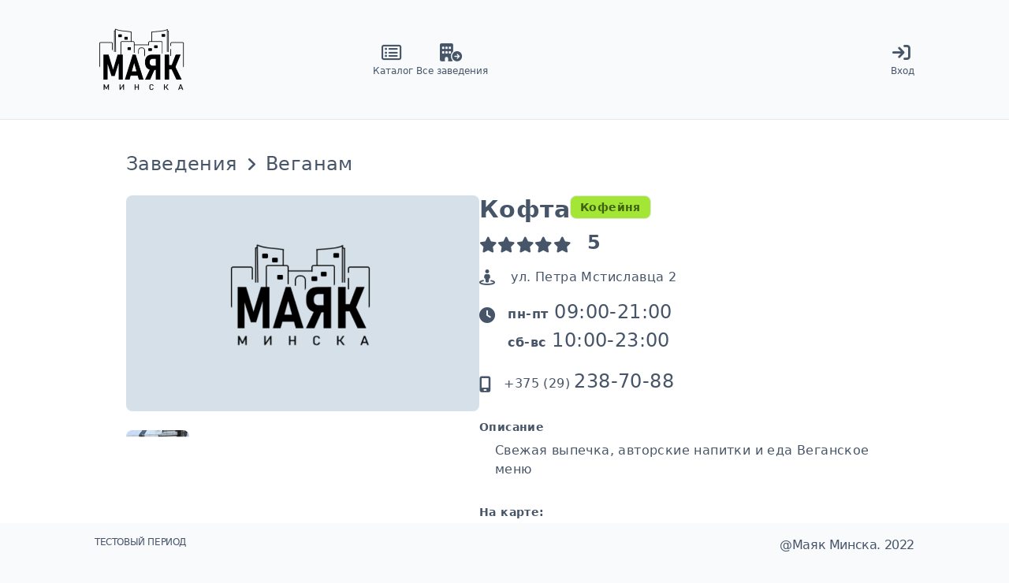

--- FILE ---
content_type: text/html
request_url: https://mayakminska.by/place/kofta/zavedeniya/veganam
body_size: 6623
content:
<!DOCTYPE html><html lang="en"><head>
    <meta charset="UTF-8">
    <meta http-equiv="X-UA-Compatible" content="IE=edge">
    <meta http-equiv="Content-Type" content="text/html; charset=utf-8">
    <meta name="viewport" content="width=device-width, initial-scale=1.0">
    <title>Маяк Минска - все заведения и услуги района</title>
    <meta name="keywords" content="маяк, минска, каталог, заведения, услуги, места, кафе, бары, салоны красоты">
    <meta name="description" content="Каталог Маяк Минска содержит актуальную информацию о всех заведениях района. С ним можно быстро найти то что вам нужно, где находится ближайшая аптека или время работы нового кафэ. Здесь есть все что вам нужно.">
    <meta property="twitter:site" content="https://mayakminska.by">
    <meta property="twitter:creator" content="@MayakMinskaBY">
    <meta property="twitter:card" content="summary_large_image">	
    <meta property="twitter:title" content="Маяк Минска - все заведения и услуги района">
    <meta property="twitter:image" content="https://mayakminska.by/assets/images/logo.png">
    <meta property="og:site_name" content="Маяк Минска Каталог">
    <meta property="og:title" content="Маяк Минска - все заведения и услуги района">
    <meta property="og:description" content="Каталог Маяк Минска содержит актуальную информацию о всех заведениях района. С ним можно быстро найти то что вам нужно, где находится ближайшая аптека или время работы нового кафэ. Здесь есть все что вам нужно.">
    <meta property="og:image" content="https://mayakminska.by/assets/images/logo.png">
    <meta property="og:type" content="website">
    <meta property="og:url" content="https://mayakminska.by">
    <meta property="article:section" content="каталог">
    <meta name="Robots" content="index,follow"> 
    <meta name="google-site-verification" content="6dW5uW3BCc8ur16a5QqtJWVt6MZoSktK7amixwhIGFc">
    <meta name="yandex-verification" content="d0cc766f641a6dd4">
    <meta name="wmail-verification" content="f4a584d3942a4895efc52d453a3fd65e">
    <base href="/">
<style>*,:before,:after{box-sizing:border-box;border-width:0;border-style:solid;border-color:#e5e7eb}:before,:after{--tw-content:""}html{line-height:1.5;-webkit-text-size-adjust:100%;tab-size:4;font-family:ui-sans-serif,system-ui,-apple-system,BlinkMacSystemFont,Segoe UI,Roboto,Helvetica Neue,Arial,Noto Sans,sans-serif,"Apple Color Emoji","Segoe UI Emoji",Segoe UI Symbol,"Noto Color Emoji";font-feature-settings:normal}body{margin:0;line-height:inherit}body{font-family:Red Hat Display,sans-serif;letter-spacing:-.025em}*,:before,:after{--tw-border-spacing-x:0;--tw-border-spacing-y:0;--tw-translate-x:0;--tw-translate-y:0;--tw-rotate:0;--tw-skew-x:0;--tw-skew-y:0;--tw-scale-x:1;--tw-scale-y:1;--tw-pan-x: ;--tw-pan-y: ;--tw-pinch-zoom: ;--tw-scroll-snap-strictness:proximity;--tw-ordinal: ;--tw-slashed-zero: ;--tw-numeric-figure: ;--tw-numeric-spacing: ;--tw-numeric-fraction: ;--tw-ring-inset: ;--tw-ring-offset-width:0px;--tw-ring-offset-color:#fff;--tw-ring-color:rgb(59 130 246 / .5);--tw-ring-offset-shadow:0 0 #0000;--tw-ring-shadow:0 0 #0000;--tw-shadow:0 0 #0000;--tw-shadow-colored:0 0 #0000;--tw-blur: ;--tw-brightness: ;--tw-contrast: ;--tw-grayscale: ;--tw-hue-rotate: ;--tw-invert: ;--tw-saturate: ;--tw-sepia: ;--tw-drop-shadow: ;--tw-backdrop-blur: ;--tw-backdrop-brightness: ;--tw-backdrop-contrast: ;--tw-backdrop-grayscale: ;--tw-backdrop-hue-rotate: ;--tw-backdrop-invert: ;--tw-backdrop-opacity: ;--tw-backdrop-saturate: ;--tw-backdrop-sepia: }.m-0{margin:0}.bg-slate-50{--tw-bg-opacity:1;background-color:rgb(248 250 252 / var(--tw-bg-opacity))}.text-left{text-align:left}.font-sans{font-family:ui-sans-serif,system-ui,-apple-system,BlinkMacSystemFont,Segoe UI,Roboto,Helvetica Neue,Arial,Noto Sans,sans-serif,"Apple Color Emoji","Segoe UI Emoji",Segoe UI Symbol,"Noto Color Emoji"}.text-base{font-size:1rem;line-height:1.5rem}.font-normal{font-weight:400}.text-slate-600{--tw-text-opacity:1;color:rgb(71 85 105 / var(--tw-text-opacity))}:root{--fa-style-family-brands:"Font Awesome 6 Brands";--fa-font-brands:normal 400 1em/1 "Font Awesome 6 Brands"}@font-face{font-family:"Font Awesome 6 Brands";font-style:normal;font-weight:400;font-display:block;src:url(fa-brands-400.87a84e7a754d3ea3.woff2) format("woff2"),url(fa-brands-400.8f295425e00606a5.ttf) format("truetype")}:root{--fa-style-family-classic:"Font Awesome 6 Free";--fa-font-regular:normal 400 1em/1 "Font Awesome 6 Free"}@font-face{font-family:"Font Awesome 6 Free";font-style:normal;font-weight:400;font-display:block;src:url(fa-regular-400.561c7c94e0bcd512.woff2) format("woff2"),url(fa-regular-400.e9092185220128b0.ttf) format("truetype")}:root{--fa-style-family-classic:"Font Awesome 6 Free";--fa-font-solid:normal 900 1em/1 "Font Awesome 6 Free"}@font-face{font-family:"Font Awesome 6 Free";font-style:normal;font-weight:900;font-display:block;src:url(fa-solid-900.3cfeed05c6462b50.woff2) format("woff2"),url(fa-solid-900.ab3a31afd1611597.ttf) format("truetype")}:root{--ol-background-color:white;--ol-accent-background-color:#F5F5F5;--ol-subtle-background-color:rgba(128, 128, 128, .25);--ol-partial-background-color:rgba(255, 255, 255, .75);--ol-foreground-color:#333333;--ol-subtle-foreground-color:#666666;--ol-brand-color:#00AAFF}</style><link rel="stylesheet" href="styles.6149547d390a76bb.css" media="print" onload="this.media='all'"><noscript><link rel="stylesheet" href="styles.6149547d390a76bb.css"></noscript><style>:root{--ol-background-color:white;--ol-accent-background-color:#F5F5F5;--ol-subtle-background-color:rgba(128, 128, 128, .25);--ol-partial-background-color:rgba(255, 255, 255, .75);--ol-foreground-color:#333333;--ol-subtle-foreground-color:#666666;--ol-brand-color:#00AAFF}</style><link rel="stylesheet" href="main.af9f15111b6ad91d.css" media="print" onload="this.media='all'"><noscript><link rel="stylesheet" href="main.af9f15111b6ad91d.css"></noscript></head>
<body class="m-0 font-sans font-normal text-left text-base bg-slate-50 text-slate-600">
  <app-root></app-root>
<script src="runtime.2f790ed099e1231e.js" type="module"></script><script src="polyfills.6670fa7a3f08346f.js" type="module"></script><script src="main.cc77d8e7f12bc19c.js" type="module"></script>

</body></html>

--- FILE ---
content_type: application/javascript
request_url: https://mayakminska.by/runtime.2f790ed099e1231e.js
body_size: 919
content:
(()=>{"use strict";var e,_={},p={};function n(e){var a=p[e];if(void 0!==a)return a.exports;var r=p[e]={exports:{}};return _[e].call(r.exports,r,r.exports,n),r.exports}n.m=_,e=[],n.O=(a,r,t,f)=>{if(!r){var o=1/0;for(l=0;l<e.length;l++){for(var[r,t,f]=e[l],s=!0,u=0;u<r.length;u++)(!1&f||o>=f)&&Object.keys(n.O).every(h=>n.O[h](r[u]))?r.splice(u--,1):(s=!1,f<o&&(o=f));if(s){e.splice(l--,1);var c=t();void 0!==c&&(a=c)}}return a}f=f||0;for(var l=e.length;l>0&&e[l-1][2]>f;l--)e[l]=e[l-1];e[l]=[r,t,f]},n.n=e=>{var a=e&&e.__esModule?()=>e.default:()=>e;return n.d(a,{a}),a},n.d=(e,a)=>{for(var r in a)n.o(a,r)&&!n.o(e,r)&&Object.defineProperty(e,r,{enumerable:!0,get:a[r]})},n.o=(e,a)=>Object.prototype.hasOwnProperty.call(e,a),(()=>{var e={666:0};n.O.j=t=>0===e[t];var a=(t,f)=>{var u,c,[l,o,s]=f,v=0;if(l.some(d=>0!==e[d])){for(u in o)n.o(o,u)&&(n.m[u]=o[u]);if(s)var b=s(n)}for(t&&t(f);v<l.length;v++)n.o(e,c=l[v])&&e[c]&&e[c][0](),e[c]=0;return n.O(b)},r=self.webpackChunkangular_mm=self.webpackChunkangular_mm||[];r.forEach(a.bind(null,0)),r.push=a.bind(null,r.push.bind(r))})()})();

--- FILE ---
content_type: application/javascript
request_url: https://mayakminska.by/main.cc77d8e7f12bc19c.js
body_size: 807891
content:
(self.webpackChunkangular_mm=self.webpackChunkangular_mm||[]).push([[179],{513:(fo,aa,En)=>{"use strict";function Pe(n){return"function"==typeof n}function Ze(n){const t=n(i=>{Error.call(i),i.stack=(new Error).stack});return t.prototype=Object.create(Error.prototype),t.prototype.constructor=t,t}const po=Ze(n=>function(t){n(this),this.message=t?`${t.length} errors occurred during unsubscription:\n${t.map((i,r)=>`${r+1}) ${i.toString()}`).join("\n  ")}`:"",this.name="UnsubscriptionError",this.errors=t});function Xn(n,e){if(n){const t=n.indexOf(e);0<=t&&n.splice(t,1)}}class Et{constructor(e){this.initialTeardown=e,this.closed=!1,this._parentage=null,this._finalizers=null}unsubscribe(){let e;if(!this.closed){this.closed=!0;const{_parentage:t}=this;if(t)if(this._parentage=null,Array.isArray(t))for(const s of t)s.remove(this);else t.remove(this);const{initialTeardown:i}=this;if(Pe(i))try{i()}catch(s){e=s instanceof po?s.errors:[s]}const{_finalizers:r}=this;if(r){this._finalizers=null;for(const s of r)try{ua(s)}catch(o){e=e??[],o instanceof po?e=[...e,...o.errors]:e.push(o)}}if(e)throw new po(e)}}add(e){var t;if(e&&e!==this)if(this.closed)ua(e);else{if(e instanceof Et){if(e.closed||e._hasParent(this))return;e._addParent(this)}(this._finalizers=null!==(t=this._finalizers)&&void 0!==t?t:[]).push(e)}}_hasParent(e){const{_parentage:t}=this;return t===e||Array.isArray(t)&&t.includes(e)}_addParent(e){const{_parentage:t}=this;this._parentage=Array.isArray(t)?(t.push(e),t):t?[t,e]:e}_removeParent(e){const{_parentage:t}=this;t===e?this._parentage=null:Array.isArray(t)&&Xn(t,e)}remove(e){const{_finalizers:t}=this;t&&Xn(t,e),e instanceof Et&&e._removeParent(this)}}Et.EMPTY=(()=>{const n=new Et;return n.closed=!0,n})();const ir=Et.EMPTY;function la(n){return n instanceof Et||n&&"closed"in n&&Pe(n.remove)&&Pe(n.add)&&Pe(n.unsubscribe)}function ua(n){Pe(n)?n():n.unsubscribe()}const Yt={onUnhandledError:null,onStoppedNotification:null,Promise:void 0,useDeprecatedSynchronousErrorHandling:!1,useDeprecatedNextContext:!1},_i={setTimeout(n,e,...t){const{delegate:i}=_i;return i?.setTimeout?i.setTimeout(n,e,...t):setTimeout(n,e,...t)},clearTimeout(n){const{delegate:e}=_i;return(e?.clearTimeout||clearTimeout)(n)},delegate:void 0};function rr(n){_i.setTimeout(()=>{const{onUnhandledError:e}=Yt;if(!e)throw n;e(n)})}function yi(){}const ke=A("C",void 0,void 0);function A(n,e,t){return{kind:n,value:e,error:t}}let O=null;function J(n){if(Yt.useDeprecatedSynchronousErrorHandling){const e=!O;if(e&&(O={errorThrown:!1,error:null}),n(),e){const{errorThrown:t,error:i}=O;if(O=null,t)throw i}}else n()}class K extends Et{constructor(e){super(),this.isStopped=!1,e?(this.destination=e,la(e)&&e.add(this)):this.destination=go}static create(e,t,i){return new Fe(e,t,i)}next(e){this.isStopped?St(function S(n){return A("N",n,void 0)}(e),this):this._next(e)}error(e){this.isStopped?St(function cn(n){return A("E",void 0,n)}(e),this):(this.isStopped=!0,this._error(e))}complete(){this.isStopped?St(ke,this):(this.isStopped=!0,this._complete())}unsubscribe(){this.closed||(this.isStopped=!0,super.unsubscribe(),this.destination=null)}_next(e){this.destination.next(e)}_error(e){try{this.destination.error(e)}finally{this.unsubscribe()}}_complete(){try{this.destination.complete()}finally{this.unsubscribe()}}}const se=Function.prototype.bind;function xe(n,e){return se.call(n,e)}class He{constructor(e){this.partialObserver=e}next(e){const{partialObserver:t}=this;if(t.next)try{t.next(e)}catch(i){lt(i)}}error(e){const{partialObserver:t}=this;if(t.error)try{t.error(e)}catch(i){lt(i)}else lt(e)}complete(){const{partialObserver:e}=this;if(e.complete)try{e.complete()}catch(t){lt(t)}}}class Fe extends K{constructor(e,t,i){let r;if(super(),Pe(e)||!e)r={next:e??void 0,error:t??void 0,complete:i??void 0};else{let s;this&&Yt.useDeprecatedNextContext?(s=Object.create(e),s.unsubscribe=()=>this.unsubscribe(),r={next:e.next&&xe(e.next,s),error:e.error&&xe(e.error,s),complete:e.complete&&xe(e.complete,s)}):r=e}this.destination=new He(r)}}function lt(n){Yt.useDeprecatedSynchronousErrorHandling?function Q(n){Yt.useDeprecatedSynchronousErrorHandling&&O&&(O.errorThrown=!0,O.error=n)}(n):rr(n)}function St(n,e){const{onStoppedNotification:t}=Yt;t&&_i.setTimeout(()=>t(n,e))}const go={closed:!0,next:yi,error:function Qe(n){throw n},complete:yi},Ri="function"==typeof Symbol&&Symbol.observable||"@@observable";function Vn(n){return n}function ed(n){return 0===n.length?Vn:1===n.length?n[0]:function(t){return n.reduce((i,r)=>r(i),t)}}let We=(()=>{class n{constructor(t){t&&(this._subscribe=t)}lift(t){const i=new n;return i.source=this,i.operator=t,i}subscribe(t,i,r){const s=function H4(n){return n&&n instanceof K||function Zn(n){return n&&Pe(n.next)&&Pe(n.error)&&Pe(n.complete)}(n)&&la(n)}(t)?t:new Fe(t,i,r);return J(()=>{const{operator:o,source:a}=this;s.add(o?o.call(s,a):a?this._subscribe(s):this._trySubscribe(s))}),s}_trySubscribe(t){try{return this._subscribe(t)}catch(i){t.error(i)}}forEach(t,i){return new(i=bs(i))((r,s)=>{const o=new Fe({next:a=>{try{t(a)}catch(l){s(l),o.unsubscribe()}},error:s,complete:r});this.subscribe(o)})}_subscribe(t){var i;return null===(i=this.source)||void 0===i?void 0:i.subscribe(t)}[Ri](){return this}pipe(...t){return ed(t)(this)}toPromise(t){return new(t=bs(t))((i,r)=>{let s;this.subscribe(o=>s=o,o=>r(o),()=>i(s))})}}return n.create=e=>new n(e),n})();function bs(n){var e;return null!==(e=n??Yt.Promise)&&void 0!==e?e:Promise}const z4=Ze(n=>function(){n(this),this.name="ObjectUnsubscribedError",this.message="object unsubscribed"});let Bn=(()=>{class n extends We{constructor(){super(),this.closed=!1,this.currentObservers=null,this.observers=[],this.isStopped=!1,this.hasError=!1,this.thrownError=null}lift(t){const i=new mC(this,this);return i.operator=t,i}_throwIfClosed(){if(this.closed)throw new z4}next(t){J(()=>{if(this._throwIfClosed(),!this.isStopped){this.currentObservers||(this.currentObservers=Array.from(this.observers));for(const i of this.currentObservers)i.next(t)}})}error(t){J(()=>{if(this._throwIfClosed(),!this.isStopped){this.hasError=this.isStopped=!0,this.thrownError=t;const{observers:i}=this;for(;i.length;)i.shift().error(t)}})}complete(){J(()=>{if(this._throwIfClosed(),!this.isStopped){this.isStopped=!0;const{observers:t}=this;for(;t.length;)t.shift().complete()}})}unsubscribe(){this.isStopped=this.closed=!0,this.observers=this.currentObservers=null}get observed(){var t;return(null===(t=this.observers)||void 0===t?void 0:t.length)>0}_trySubscribe(t){return this._throwIfClosed(),super._trySubscribe(t)}_subscribe(t){return this._throwIfClosed(),this._checkFinalizedStatuses(t),this._innerSubscribe(t)}_innerSubscribe(t){const{hasError:i,isStopped:r,observers:s}=this;return i||r?ir:(this.currentObservers=null,s.push(t),new Et(()=>{this.currentObservers=null,Xn(s,t)}))}_checkFinalizedStatuses(t){const{hasError:i,thrownError:r,isStopped:s}=this;i?t.error(r):s&&t.complete()}asObservable(){const t=new We;return t.source=this,t}}return n.create=(e,t)=>new mC(e,t),n})();class mC extends Bn{constructor(e,t){super(),this.destination=e,this.source=t}next(e){var t,i;null===(i=null===(t=this.destination)||void 0===t?void 0:t.next)||void 0===i||i.call(t,e)}error(e){var t,i;null===(i=null===(t=this.destination)||void 0===t?void 0:t.error)||void 0===i||i.call(t,e)}complete(){var e,t;null===(t=null===(e=this.destination)||void 0===e?void 0:e.complete)||void 0===t||t.call(e)}_subscribe(e){var t,i;return null!==(i=null===(t=this.source)||void 0===t?void 0:t.subscribe(e))&&void 0!==i?i:ir}}function _C(n){return Pe(n?.lift)}function xt(n){return e=>{if(_C(e))return e.lift(function(t){try{return n(t,this)}catch(i){this.error(i)}});throw new TypeError("Unable to lift unknown Observable type")}}function Dt(n,e,t,i,r){return new $4(n,e,t,i,r)}class $4 extends K{constructor(e,t,i,r,s,o){super(e),this.onFinalize=s,this.shouldUnsubscribe=o,this._next=t?function(a){try{t(a)}catch(l){e.error(l)}}:super._next,this._error=r?function(a){try{r(a)}catch(l){e.error(l)}finally{this.unsubscribe()}}:super._error,this._complete=i?function(){try{i()}catch(a){e.error(a)}finally{this.unsubscribe()}}:super._complete}unsubscribe(){var e;if(!this.shouldUnsubscribe||this.shouldUnsubscribe()){const{closed:t}=this;super.unsubscribe(),!t&&(null===(e=this.onFinalize)||void 0===e||e.call(this))}}}function ge(n,e){return xt((t,i)=>{let r=0;t.subscribe(Dt(i,s=>{i.next(n.call(e,s,r++))}))})}function mo(n){return this instanceof mo?(this.v=n,this):new mo(n)}function Y4(n,e,t){if(!Symbol.asyncIterator)throw new TypeError("Symbol.asyncIterator is not defined.");var r,i=t.apply(n,e||[]),s=[];return r={},o("next"),o("throw"),o("return"),r[Symbol.asyncIterator]=function(){return this},r;function o(h){i[h]&&(r[h]=function(f){return new Promise(function(p,g){s.push([h,f,p,g])>1||a(h,f)})})}function a(h,f){try{!function l(h){h.value instanceof mo?Promise.resolve(h.value.v).then(u,c):d(s[0][2],h)}(i[h](f))}catch(p){d(s[0][3],p)}}function u(h){a("next",h)}function c(h){a("throw",h)}function d(h,f){h(f),s.shift(),s.length&&a(s[0][0],s[0][1])}}function q4(n){if(!Symbol.asyncIterator)throw new TypeError("Symbol.asyncIterator is not defined.");var t,e=n[Symbol.asyncIterator];return e?e.call(n):(n=function CC(n){var e="function"==typeof Symbol&&Symbol.iterator,t=e&&n[e],i=0;if(t)return t.call(n);if(n&&"number"==typeof n.length)return{next:function(){return n&&i>=n.length&&(n=void 0),{value:n&&n[i++],done:!n}}};throw new TypeError(e?"Object is not iterable.":"Symbol.iterator is not defined.")}(n),t={},i("next"),i("throw"),i("return"),t[Symbol.asyncIterator]=function(){return this},t);function i(s){t[s]=n[s]&&function(o){return new Promise(function(a,l){!function r(s,o,a,l){Promise.resolve(l).then(function(u){s({value:u,done:a})},o)}(a,l,(o=n[s](o)).done,o.value)})}}}const $p=n=>n&&"number"==typeof n.length&&"function"!=typeof n;function bC(n){return Pe(n?.then)}function wC(n){return Pe(n[Ri])}function EC(n){return Symbol.asyncIterator&&Pe(n?.[Symbol.asyncIterator])}function xC(n){return new TypeError(`You provided ${null!==n&&"object"==typeof n?"an invalid object":`'${n}'`} where a stream was expected. You can provide an Observable, Promise, ReadableStream, Array, AsyncIterable, or Iterable.`)}const DC=function Z4(){return"function"==typeof Symbol&&Symbol.iterator?Symbol.iterator:"@@iterator"}();function IC(n){return Pe(n?.[DC])}function MC(n){return Y4(this,arguments,function*(){const t=n.getReader();try{for(;;){const{value:i,done:r}=yield mo(t.read());if(r)return yield mo(void 0);yield yield mo(i)}}finally{t.releaseLock()}})}function SC(n){return Pe(n?.getReader)}function Kn(n){if(n instanceof We)return n;if(null!=n){if(wC(n))return function K4(n){return new We(e=>{const t=n[Ri]();if(Pe(t.subscribe))return t.subscribe(e);throw new TypeError("Provided object does not correctly implement Symbol.observable")})}(n);if($p(n))return function J4(n){return new We(e=>{for(let t=0;t<n.length&&!e.closed;t++)e.next(n[t]);e.complete()})}(n);if(bC(n))return function Q4(n){return new We(e=>{n.then(t=>{e.closed||(e.next(t),e.complete())},t=>e.error(t)).then(null,rr)})}(n);if(EC(n))return TC(n);if(IC(n))return function eR(n){return new We(e=>{for(const t of n)if(e.next(t),e.closed)return;e.complete()})}(n);if(SC(n))return function tR(n){return TC(MC(n))}(n)}throw xC(n)}function TC(n){return new We(e=>{(function nR(n,e){var t,i,r,s;return function G4(n,e,t,i){return new(t||(t=Promise))(function(s,o){function a(c){try{u(i.next(c))}catch(d){o(d)}}function l(c){try{u(i.throw(c))}catch(d){o(d)}}function u(c){c.done?s(c.value):function r(s){return s instanceof t?s:new t(function(o){o(s)})}(c.value).then(a,l)}u((i=i.apply(n,e||[])).next())})}(this,void 0,void 0,function*(){try{for(t=q4(n);!(i=yield t.next()).done;)if(e.next(i.value),e.closed)return}catch(o){r={error:o}}finally{try{i&&!i.done&&(s=t.return)&&(yield s.call(t))}finally{if(r)throw r.error}}e.complete()})})(n,e).catch(t=>e.error(t))})}function kr(n,e,t,i=0,r=!1){const s=e.schedule(function(){t(),r?n.add(this.schedule(null,i)):this.unsubscribe()},i);if(n.add(s),!r)return s}function tn(n,e,t=1/0){return Pe(e)?tn((i,r)=>ge((s,o)=>e(i,s,r,o))(Kn(n(i,r))),t):("number"==typeof e&&(t=e),xt((i,r)=>function iR(n,e,t,i,r,s,o,a){const l=[];let u=0,c=0,d=!1;const h=()=>{d&&!l.length&&!u&&e.complete()},f=g=>u<i?p(g):l.push(g),p=g=>{s&&e.next(g),u++;let _=!1;Kn(t(g,c++)).subscribe(Dt(e,v=>{r?.(v),s?f(v):e.next(v)},()=>{_=!0},void 0,()=>{if(_)try{for(u--;l.length&&u<i;){const v=l.shift();o?kr(e,o,()=>p(v)):p(v)}h()}catch(v){e.error(v)}}))};return n.subscribe(Dt(e,f,()=>{d=!0,h()})),()=>{a?.()}}(i,r,n,t)))}function ca(n=1/0){return tn(Vn,n)}const sr=new We(n=>n.complete());function Gp(n){return n[n.length-1]}function AC(n){return Pe(Gp(n))?n.pop():void 0}function Wl(n){return function sR(n){return n&&Pe(n.schedule)}(Gp(n))?n.pop():void 0}function kC(n,e=0){return xt((t,i)=>{t.subscribe(Dt(i,r=>kr(i,n,()=>i.next(r),e),()=>kr(i,n,()=>i.complete(),e),r=>kr(i,n,()=>i.error(r),e)))})}function RC(n,e=0){return xt((t,i)=>{i.add(n.schedule(()=>t.subscribe(i),e))})}function PC(n,e){if(!n)throw new Error("Iterable cannot be null");return new We(t=>{kr(t,e,()=>{const i=n[Symbol.asyncIterator]();kr(t,e,()=>{i.next().then(r=>{r.done?t.complete():t.next(r.value)})},0,!0)})})}function ut(n,e){return e?function hR(n,e){if(null!=n){if(wC(n))return function aR(n,e){return Kn(n).pipe(RC(e),kC(e))}(n,e);if($p(n))return function uR(n,e){return new We(t=>{let i=0;return e.schedule(function(){i===n.length?t.complete():(t.next(n[i++]),t.closed||this.schedule())})})}(n,e);if(bC(n))return function lR(n,e){return Kn(n).pipe(RC(e),kC(e))}(n,e);if(EC(n))return PC(n,e);if(IC(n))return function cR(n,e){return new We(t=>{let i;return kr(t,e,()=>{i=n[DC](),kr(t,e,()=>{let r,s;try{({value:r,done:s}=i.next())}catch(o){return void t.error(o)}s?t.complete():t.next(r)},0,!0)}),()=>Pe(i?.return)&&i.return()})}(n,e);if(SC(n))return function dR(n,e){return PC(MC(n),e)}(n,e)}throw xC(n)}(n,e):Kn(n)}function FC(...n){const e=Wl(n),t=function oR(n,e){return"number"==typeof Gp(n)?n.pop():e}(n,1/0),i=n;return i.length?1===i.length?Kn(i[0]):ca(t)(ut(i,e)):sr}function Wp(n,e,...t){if(!0===e)return void n();if(!1===e)return;const i=new Fe({next:()=>{i.unsubscribe(),n()}});return e(...t).subscribe(i)}function rt(n){for(let e in n)if(n[e]===rt)return e;throw Error("Could not find renamed property on target object.")}function Yp(n,e){for(const t in e)e.hasOwnProperty(t)&&!n.hasOwnProperty(t)&&(n[t]=e[t])}function st(n){if("string"==typeof n)return n;if(Array.isArray(n))return"["+n.map(st).join(", ")+"]";if(null==n)return""+n;if(n.overriddenName)return`${n.overriddenName}`;if(n.name)return`${n.name}`;const e=n.toString();if(null==e)return""+e;const t=e.indexOf("\n");return-1===t?e:e.substring(0,t)}function qp(n,e){return null==n||""===n?null===e?"":e:null==e||""===e?n:n+" "+e}const pR=rt({__forward_ref__:rt});function ot(n){return n.__forward_ref__=ot,n.toString=function(){return st(this())},n}function pe(n){return Xp(n)?n():n}function Xp(n){return"function"==typeof n&&n.hasOwnProperty(pR)&&n.__forward_ref__===ot}class V extends Error{constructor(e,t){super(function td(n,e){return`NG0${Math.abs(n)}${e?": "+e.trim():""}`}(e,t)),this.code=e}}function ve(n){return"string"==typeof n?n:null==n?"":String(n)}function nd(n,e){throw new V(-201,!1)}function Qn(n,e){null==n&&function Ke(n,e,t,i){throw new Error(`ASSERTION ERROR: ${n}`+(null==i?"":` [Expected=> ${t} ${i} ${e} <=Actual]`))}(e,n,null,"!=")}function W(n){return{token:n.token,providedIn:n.providedIn||null,factory:n.factory,value:void 0}}const Zp=W;function an(n){return{providers:n.providers||[],imports:n.imports||[]}}function id(n){return OC(n,rd)||OC(n,NC)}function OC(n,e){return n.hasOwnProperty(e)?n[e]:null}function LC(n){return n&&(n.hasOwnProperty(Kp)||n.hasOwnProperty(ER))?n[Kp]:null}const rd=rt({\u0275prov:rt}),Kp=rt({\u0275inj:rt}),NC=rt({ngInjectableDef:rt}),ER=rt({ngInjectorDef:rt});var ce=(()=>((ce=ce||{})[ce.Default=0]="Default",ce[ce.Host=1]="Host",ce[ce.Self=2]="Self",ce[ce.SkipSelf=4]="SkipSelf",ce[ce.Optional=8]="Optional",ce))();let Jp;function vi(n){const e=Jp;return Jp=n,e}function VC(n,e,t){const i=id(n);return i&&"root"==i.providedIn?void 0===i.value?i.value=i.factory():i.value:t&ce.Optional?null:void 0!==e?e:void nd(st(n))}function ws(n){return{toString:n}.toString()}var Pi=(()=>((Pi=Pi||{})[Pi.OnPush=0]="OnPush",Pi[Pi.Default=1]="Default",Pi))(),or=(()=>{return(n=or||(or={}))[n.Emulated=0]="Emulated",n[n.None=2]="None",n[n.ShadowDom=3]="ShadowDom",or;var n})();const ct=(()=>typeof globalThis<"u"&&globalThis||typeof global<"u"&&global||typeof window<"u"&&window||typeof self<"u"&&typeof WorkerGlobalScope<"u"&&self instanceof WorkerGlobalScope&&self)(),da={},qe=[],sd=rt({\u0275cmp:rt}),Qp=rt({\u0275dir:rt}),eg=rt({\u0275pipe:rt}),BC=rt({\u0275mod:rt}),Pr=rt({\u0275fac:rt}),Yl=rt({__NG_ELEMENT_ID__:rt});let DR=0;function Ot(n){return ws(()=>{const t=!0===n.standalone,i={},r={type:n.type,providersResolver:null,decls:n.decls,vars:n.vars,factory:null,template:n.template||null,consts:n.consts||null,ngContentSelectors:n.ngContentSelectors,hostBindings:n.hostBindings||null,hostVars:n.hostVars||0,hostAttrs:n.hostAttrs||null,contentQueries:n.contentQueries||null,declaredInputs:i,inputs:null,outputs:null,exportAs:n.exportAs||null,onPush:n.changeDetection===Pi.OnPush,directiveDefs:null,pipeDefs:null,standalone:t,dependencies:t&&n.dependencies||null,getStandaloneInjector:null,selectors:n.selectors||qe,viewQuery:n.viewQuery||null,features:n.features||null,data:n.data||{},encapsulation:n.encapsulation||or.Emulated,id:"c"+DR++,styles:n.styles||qe,_:null,setInput:null,schemas:n.schemas||null,tView:null},s=n.dependencies,o=n.features;return r.inputs=HC(n.inputs,i),r.outputs=HC(n.outputs),o&&o.forEach(a=>a(r)),r.directiveDefs=s?()=>("function"==typeof s?s():s).map(jC).filter(UC):null,r.pipeDefs=s?()=>("function"==typeof s?s():s).map(Dn).filter(UC):null,r})}function jC(n){return et(n)||xn(n)}function UC(n){return null!==n}function dn(n){return ws(()=>({type:n.type,bootstrap:n.bootstrap||qe,declarations:n.declarations||qe,imports:n.imports||qe,exports:n.exports||qe,transitiveCompileScopes:null,schemas:n.schemas||null,id:n.id||null}))}function HC(n,e){if(null==n)return da;const t={};for(const i in n)if(n.hasOwnProperty(i)){let r=n[i],s=r;Array.isArray(r)&&(s=r[1],r=r[0]),t[r]=i,e&&(e[r]=s)}return t}const le=Ot;function Vt(n){return{type:n.type,name:n.name,factory:null,pure:!1!==n.pure,standalone:!0===n.standalone,onDestroy:n.type.prototype.ngOnDestroy||null}}function et(n){return n[sd]||null}function xn(n){return n[Qp]||null}function Dn(n){return n[eg]||null}function ei(n,e){const t=n[BC]||null;if(!t&&!0===e)throw new Error(`Type ${st(n)} does not have '\u0275mod' property.`);return t}function jn(n){return Array.isArray(n)&&"object"==typeof n[1]}function Oi(n){return Array.isArray(n)&&!0===n[1]}function ig(n){return 0!=(8&n.flags)}function ud(n){return 2==(2&n.flags)}function cd(n){return 1==(1&n.flags)}function Li(n){return null!==n.template}function kR(n){return 0!=(256&n[2])}function bo(n,e){return n.hasOwnProperty(Pr)?n[Pr]:null}class FR{constructor(e,t,i){this.previousValue=e,this.currentValue=t,this.firstChange=i}isFirstChange(){return this.firstChange}}function At(){return GC}function GC(n){return n.type.prototype.ngOnChanges&&(n.setInput=LR),OR}function OR(){const n=YC(this),e=n?.current;if(e){const t=n.previous;if(t===da)n.previous=e;else for(let i in e)t[i]=e[i];n.current=null,this.ngOnChanges(e)}}function LR(n,e,t,i){const r=YC(n)||function NR(n,e){return n[WC]=e}(n,{previous:da,current:null}),s=r.current||(r.current={}),o=r.previous,a=this.declaredInputs[t],l=o[a];s[a]=new FR(l&&l.currentValue,e,o===da),n[i]=e}At.ngInherit=!0;const WC="__ngSimpleChanges__";function YC(n){return n[WC]||null}function Bt(n){for(;Array.isArray(n);)n=n[0];return n}function dd(n,e){return Bt(e[n])}function wi(n,e){return Bt(e[n.index])}function lg(n,e){return n.data[e]}function ma(n,e){return n[e]}function ni(n,e){const t=e[n];return jn(t)?t:t[0]}function hd(n){return 64==(64&n[2])}function Es(n,e){return null==e?null:n[e]}function qC(n){n[18]=0}function ug(n,e){n[5]+=e;let t=n,i=n[3];for(;null!==i&&(1===e&&1===t[5]||-1===e&&0===t[5]);)i[5]+=e,t=i,i=i[3]}const me={lFrame:rb(null),bindingsEnabled:!0};function ZC(){return me.bindingsEnabled}function k(){return me.lFrame.lView}function Ue(){return me.lFrame.tView}function j(n){return me.lFrame.contextLView=n,n[8]}function U(n){return me.lFrame.contextLView=null,n}function qt(){let n=KC();for(;null!==n&&64===n.type;)n=n.parent;return n}function KC(){return me.lFrame.currentTNode}function ar(n,e){const t=me.lFrame;t.currentTNode=n,t.isParent=e}function cg(){return me.lFrame.isParent}function In(){const n=me.lFrame;let e=n.bindingRootIndex;return-1===e&&(e=n.bindingRootIndex=n.tView.bindingStartIndex),e}function Fr(){return me.lFrame.bindingIndex}function _a(){return me.lFrame.bindingIndex++}function Or(n){const e=me.lFrame,t=e.bindingIndex;return e.bindingIndex=e.bindingIndex+n,t}function JR(n,e){const t=me.lFrame;t.bindingIndex=t.bindingRootIndex=n,hg(e)}function hg(n){me.lFrame.currentDirectiveIndex=n}function tb(){return me.lFrame.currentQueryIndex}function pg(n){me.lFrame.currentQueryIndex=n}function eP(n){const e=n[1];return 2===e.type?e.declTNode:1===e.type?n[6]:null}function nb(n,e,t){if(t&ce.SkipSelf){let r=e,s=n;for(;!(r=r.parent,null!==r||t&ce.Host||(r=eP(s),null===r||(s=s[15],10&r.type))););if(null===r)return!1;e=r,n=s}const i=me.lFrame=ib();return i.currentTNode=e,i.lView=n,!0}function gg(n){const e=ib(),t=n[1];me.lFrame=e,e.currentTNode=t.firstChild,e.lView=n,e.tView=t,e.contextLView=n,e.bindingIndex=t.bindingStartIndex,e.inI18n=!1}function ib(){const n=me.lFrame,e=null===n?null:n.child;return null===e?rb(n):e}function rb(n){const e={currentTNode:null,isParent:!0,lView:null,tView:null,selectedIndex:-1,contextLView:null,elementDepthCount:0,currentNamespace:null,currentDirectiveIndex:-1,bindingRootIndex:-1,bindingIndex:-1,currentQueryIndex:0,parent:n,child:null,inI18n:!1};return null!==n&&(n.child=e),e}function sb(){const n=me.lFrame;return me.lFrame=n.parent,n.currentTNode=null,n.lView=null,n}const ob=sb;function mg(){const n=sb();n.isParent=!0,n.tView=null,n.selectedIndex=-1,n.contextLView=null,n.elementDepthCount=0,n.currentDirectiveIndex=-1,n.currentNamespace=null,n.bindingRootIndex=-1,n.bindingIndex=-1,n.currentQueryIndex=0}function Mn(){return me.lFrame.selectedIndex}function xs(n){me.lFrame.selectedIndex=n}function kt(){const n=me.lFrame;return lg(n.tView,n.selectedIndex)}function ya(){me.lFrame.currentNamespace="svg"}function va(){!function rP(){me.lFrame.currentNamespace=null}()}function fd(n,e){for(let t=e.directiveStart,i=e.directiveEnd;t<i;t++){const s=n.data[t].type.prototype,{ngAfterContentInit:o,ngAfterContentChecked:a,ngAfterViewInit:l,ngAfterViewChecked:u,ngOnDestroy:c}=s;o&&(n.contentHooks||(n.contentHooks=[])).push(-t,o),a&&((n.contentHooks||(n.contentHooks=[])).push(t,a),(n.contentCheckHooks||(n.contentCheckHooks=[])).push(t,a)),l&&(n.viewHooks||(n.viewHooks=[])).push(-t,l),u&&((n.viewHooks||(n.viewHooks=[])).push(t,u),(n.viewCheckHooks||(n.viewCheckHooks=[])).push(t,u)),null!=c&&(n.destroyHooks||(n.destroyHooks=[])).push(t,c)}}function pd(n,e,t){ab(n,e,3,t)}function gd(n,e,t,i){(3&n[2])===t&&ab(n,e,t,i)}function _g(n,e){let t=n[2];(3&t)===e&&(t&=2047,t+=1,n[2]=t)}function ab(n,e,t,i){const s=i??-1,o=e.length-1;let a=0;for(let l=void 0!==i?65535&n[18]:0;l<o;l++)if("number"==typeof e[l+1]){if(a=e[l],null!=i&&a>=i)break}else e[l]<0&&(n[18]+=65536),(a<s||-1==s)&&(aP(n,t,e,l),n[18]=(4294901760&n[18])+l+2),l++}function aP(n,e,t,i){const r=t[i]<0,s=t[i+1],a=n[r?-t[i]:t[i]];if(r){if(n[2]>>11<n[18]>>16&&(3&n[2])===e){n[2]+=2048;try{s.call(a)}finally{}}}else try{s.call(a)}finally{}}class Ql{constructor(e,t,i){this.factory=e,this.resolving=!1,this.canSeeViewProviders=t,this.injectImpl=i}}function md(n,e,t){let i=0;for(;i<t.length;){const r=t[i];if("number"==typeof r){if(0!==r)break;i++;const s=t[i++],o=t[i++],a=t[i++];n.setAttribute(e,o,a,s)}else{const s=r,o=t[++i];ub(s)?n.setProperty(e,s,o):n.setAttribute(e,s,o),i++}}return i}function lb(n){return 3===n||4===n||6===n}function ub(n){return 64===n.charCodeAt(0)}function _d(n,e){if(null!==e&&0!==e.length)if(null===n||0===n.length)n=e.slice();else{let t=-1;for(let i=0;i<e.length;i++){const r=e[i];"number"==typeof r?t=r:0===t||cb(n,t,r,null,-1===t||2===t?e[++i]:null)}}return n}function cb(n,e,t,i,r){let s=0,o=n.length;if(-1===e)o=-1;else for(;s<n.length;){const a=n[s++];if("number"==typeof a){if(a===e){o=-1;break}if(a>e){o=s-1;break}}}for(;s<n.length;){const a=n[s];if("number"==typeof a)break;if(a===t){if(null===i)return void(null!==r&&(n[s+1]=r));if(i===n[s+1])return void(n[s+2]=r)}s++,null!==i&&s++,null!==r&&s++}-1!==o&&(n.splice(o,0,e),s=o+1),n.splice(s++,0,t),null!==i&&n.splice(s++,0,i),null!==r&&n.splice(s++,0,r)}function db(n){return-1!==n}function Ca(n){return 32767&n}function ba(n,e){let t=function hP(n){return n>>16}(n),i=e;for(;t>0;)i=i[15],t--;return i}let vg=!0;function yd(n){const e=vg;return vg=n,e}let fP=0;const lr={};function tu(n,e){const t=bg(n,e);if(-1!==t)return t;const i=e[1];i.firstCreatePass&&(n.injectorIndex=e.length,Cg(i.data,n),Cg(e,null),Cg(i.blueprint,null));const r=vd(n,e),s=n.injectorIndex;if(db(r)){const o=Ca(r),a=ba(r,e),l=a[1].data;for(let u=0;u<8;u++)e[s+u]=a[o+u]|l[o+u]}return e[s+8]=r,s}function Cg(n,e){n.push(0,0,0,0,0,0,0,0,e)}function bg(n,e){return-1===n.injectorIndex||n.parent&&n.parent.injectorIndex===n.injectorIndex||null===e[n.injectorIndex+8]?-1:n.injectorIndex}function vd(n,e){if(n.parent&&-1!==n.parent.injectorIndex)return n.parent.injectorIndex;let t=0,i=null,r=e;for(;null!==r;){if(i=Cb(r),null===i)return-1;if(t++,r=r[15],-1!==i.injectorIndex)return i.injectorIndex|t<<16}return-1}function Cd(n,e,t){!function pP(n,e,t){let i;"string"==typeof t?i=t.charCodeAt(0)||0:t.hasOwnProperty(Yl)&&(i=t[Yl]),null==i&&(i=t[Yl]=fP++);const r=255&i;e.data[n+(r>>5)]|=1<<r}(n,e,t)}function pb(n,e,t){if(t&ce.Optional||void 0!==n)return n;nd()}function gb(n,e,t,i){if(t&ce.Optional&&void 0===i&&(i=null),0==(t&(ce.Self|ce.Host))){const r=n[9],s=vi(void 0);try{return r?r.get(e,i,t&ce.Optional):VC(e,i,t&ce.Optional)}finally{vi(s)}}return pb(i,0,t)}function mb(n,e,t,i=ce.Default,r){if(null!==n){if(1024&e[2]){const o=function vP(n,e,t,i,r){let s=n,o=e;for(;null!==s&&null!==o&&1024&o[2]&&!(256&o[2]);){const a=_b(s,o,t,i|ce.Self,lr);if(a!==lr)return a;let l=s.parent;if(!l){const u=o[21];if(u){const c=u.get(t,lr,i);if(c!==lr)return c}l=Cb(o),o=o[15]}s=l}return r}(n,e,t,i,lr);if(o!==lr)return o}const s=_b(n,e,t,i,lr);if(s!==lr)return s}return gb(e,t,i,r)}function _b(n,e,t,i,r){const s=function _P(n){if("string"==typeof n)return n.charCodeAt(0)||0;const e=n.hasOwnProperty(Yl)?n[Yl]:void 0;return"number"==typeof e?e>=0?255&e:yP:e}(t);if("function"==typeof s){if(!nb(e,n,i))return i&ce.Host?pb(r,0,i):gb(e,t,i,r);try{const o=s(i);if(null!=o||i&ce.Optional)return o;nd()}finally{ob()}}else if("number"==typeof s){let o=null,a=bg(n,e),l=-1,u=i&ce.Host?e[16][6]:null;for((-1===a||i&ce.SkipSelf)&&(l=-1===a?vd(n,e):e[a+8],-1!==l&&vb(i,!1)?(o=e[1],a=Ca(l),e=ba(l,e)):a=-1);-1!==a;){const c=e[1];if(yb(s,a,c.data)){const d=mP(a,e,t,o,i,u);if(d!==lr)return d}l=e[a+8],-1!==l&&vb(i,e[1].data[a+8]===u)&&yb(s,a,e)?(o=c,a=Ca(l),e=ba(l,e)):a=-1}}return r}function mP(n,e,t,i,r,s){const o=e[1],a=o.data[n+8],c=bd(a,o,t,null==i?ud(a)&&vg:i!=o&&0!=(3&a.type),r&ce.Host&&s===a);return null!==c?nu(e,o,c,a):lr}function bd(n,e,t,i,r){const s=n.providerIndexes,o=e.data,a=1048575&s,l=n.directiveStart,c=s>>20,h=r?a+c:n.directiveEnd;for(let f=i?a:a+c;f<h;f++){const p=o[f];if(f<l&&t===p||f>=l&&p.type===t)return f}if(r){const f=o[l];if(f&&Li(f)&&f.type===t)return l}return null}function nu(n,e,t,i){let r=n[t];const s=e.data;if(function lP(n){return n instanceof Ql}(r)){const o=r;o.resolving&&function gR(n,e){const t=e?`. Dependency path: ${e.join(" > ")} > ${n}`:"";throw new V(-200,`Circular dependency in DI detected for ${n}${t}`)}(function Ye(n){return"function"==typeof n?n.name||n.toString():"object"==typeof n&&null!=n&&"function"==typeof n.type?n.type.name||n.type.toString():ve(n)}(s[t]));const a=yd(o.canSeeViewProviders);o.resolving=!0;const l=o.injectImpl?vi(o.injectImpl):null;nb(n,i,ce.Default);try{r=n[t]=o.factory(void 0,s,n,i),e.firstCreatePass&&t>=i.directiveStart&&function oP(n,e,t){const{ngOnChanges:i,ngOnInit:r,ngDoCheck:s}=e.type.prototype;if(i){const o=GC(e);(t.preOrderHooks||(t.preOrderHooks=[])).push(n,o),(t.preOrderCheckHooks||(t.preOrderCheckHooks=[])).push(n,o)}r&&(t.preOrderHooks||(t.preOrderHooks=[])).push(0-n,r),s&&((t.preOrderHooks||(t.preOrderHooks=[])).push(n,s),(t.preOrderCheckHooks||(t.preOrderCheckHooks=[])).push(n,s))}(t,s[t],e)}finally{null!==l&&vi(l),yd(a),o.resolving=!1,ob()}}return r}function yb(n,e,t){return!!(t[e+(n>>5)]&1<<n)}function vb(n,e){return!(n&ce.Self||n&ce.Host&&e)}class wa{constructor(e,t){this._tNode=e,this._lView=t}get(e,t,i){return mb(this._tNode,this._lView,e,i,t)}}function yP(){return new wa(qt(),k())}function pn(n){return ws(()=>{const e=n.prototype.constructor,t=e[Pr]||wg(e),i=Object.prototype;let r=Object.getPrototypeOf(n.prototype).constructor;for(;r&&r!==i;){const s=r[Pr]||wg(r);if(s&&s!==t)return s;r=Object.getPrototypeOf(r)}return s=>new s})}function wg(n){return Xp(n)?()=>{const e=wg(pe(n));return e&&e()}:bo(n)}function Cb(n){const e=n[1],t=e.type;return 2===t?e.declTNode:1===t?n[6]:null}function iu(n){return function gP(n,e){if("class"===e)return n.classes;if("style"===e)return n.styles;const t=n.attrs;if(t){const i=t.length;let r=0;for(;r<i;){const s=t[r];if(lb(s))break;if(0===s)r+=2;else if("number"==typeof s)for(r++;r<i&&"string"==typeof t[r];)r++;else{if(s===e)return t[r+1];r+=2}}}return null}(qt(),n)}const xa="__parameters__";function Ia(n,e,t){return ws(()=>{const i=function Eg(n){return function(...t){if(n){const i=n(...t);for(const r in i)this[r]=i[r]}}}(e);function r(...s){if(this instanceof r)return i.apply(this,s),this;const o=new r(...s);return a.annotation=o,a;function a(l,u,c){const d=l.hasOwnProperty(xa)?l[xa]:Object.defineProperty(l,xa,{value:[]})[xa];for(;d.length<=c;)d.push(null);return(d[c]=d[c]||[]).push(o),l}}return t&&(r.prototype=Object.create(t.prototype)),r.prototype.ngMetadataName=n,r.annotationCls=r,r})}class re{constructor(e,t){this._desc=e,this.ngMetadataName="InjectionToken",this.\u0275prov=void 0,"number"==typeof t?this.__NG_ELEMENT_ID__=t:void 0!==t&&(this.\u0275prov=W({token:this,providedIn:t.providedIn||"root",factory:t.factory}))}get multi(){return this}toString(){return`InjectionToken ${this._desc}`}}function ii(n,e){void 0===e&&(e=n);for(let t=0;t<n.length;t++){let i=n[t];Array.isArray(i)?(e===n&&(e=n.slice(0,t)),ii(i,e)):e!==n&&e.push(i)}return e}function Lr(n,e){n.forEach(t=>Array.isArray(t)?Lr(t,e):e(t))}function wb(n,e,t){e>=n.length?n.push(t):n.splice(e,0,t)}function wd(n,e){return e>=n.length-1?n.pop():n.splice(e,1)[0]}function ri(n,e,t){let i=Ma(n,e);return i>=0?n[1|i]=t:(i=~i,function EP(n,e,t,i){let r=n.length;if(r==e)n.push(t,i);else if(1===r)n.push(i,n[0]),n[0]=t;else{for(r--,n.push(n[r-1],n[r]);r>e;)n[r]=n[r-2],r--;n[e]=t,n[e+1]=i}}(n,i,e,t)),i}function Dg(n,e){const t=Ma(n,e);if(t>=0)return n[1|t]}function Ma(n,e){return function Db(n,e,t){let i=0,r=n.length>>t;for(;r!==i;){const s=i+(r-i>>1),o=n[s<<t];if(e===o)return s<<t;o>e?r=s:i=s+1}return~(r<<t)}(n,e,1)}const au={},Mg="__NG_DI_FLAG__",xd="ngTempTokenPath",kP=/\n/gm,Ib="__source";let lu;function Sa(n){const e=lu;return lu=n,e}function PP(n,e=ce.Default){if(void 0===lu)throw new V(-203,!1);return null===lu?VC(n,void 0,e):lu.get(n,e&ce.Optional?null:void 0,e)}function N(n,e=ce.Default){return(function xR(){return Jp}()||PP)(pe(n),e)}function gt(n,e=ce.Default){return"number"!=typeof e&&(e=0|(e.optional&&8)|(e.host&&1)|(e.self&&2)|(e.skipSelf&&4)),N(n,e)}function Sg(n){const e=[];for(let t=0;t<n.length;t++){const i=pe(n[t]);if(Array.isArray(i)){if(0===i.length)throw new V(900,!1);let r,s=ce.Default;for(let o=0;o<i.length;o++){const a=i[o],l=FP(a);"number"==typeof l?-1===l?r=a.token:s|=l:r=a}e.push(N(r,s))}else e.push(N(i))}return e}function uu(n,e){return n[Mg]=e,n.prototype[Mg]=e,n}function FP(n){return n[Mg]}const cu=uu(Ia("Optional"),8),du=uu(Ia("SkipSelf"),4);let Ag,Md,Sd;function Aa(n){return function kg(){if(void 0===Md&&(Md=null,ct.trustedTypes))try{Md=ct.trustedTypes.createPolicy("angular",{createHTML:n=>n,createScript:n=>n,createScriptURL:n=>n})}catch{}return Md}()?.createHTML(n)||n}function Lb(n){return function Rg(){if(void 0===Sd&&(Sd=null,ct.trustedTypes))try{Sd=ct.trustedTypes.createPolicy("angular#unsafe-bypass",{createHTML:n=>n,createScript:n=>n,createScriptURL:n=>n})}catch{}return Sd}()?.createHTML(n)||n}class wo{constructor(e){this.changingThisBreaksApplicationSecurity=e}toString(){return`SafeValue must use [property]=binding: ${this.changingThisBreaksApplicationSecurity} (see https://g.co/ng/security#xss)`}}class XP extends wo{getTypeName(){return"HTML"}}class ZP extends wo{getTypeName(){return"Style"}}class KP extends wo{getTypeName(){return"Script"}}class JP extends wo{getTypeName(){return"URL"}}class QP extends wo{getTypeName(){return"ResourceURL"}}function si(n){return n instanceof wo?n.changingThisBreaksApplicationSecurity:n}function ur(n,e){const t=function e2(n){return n instanceof wo&&n.getTypeName()||null}(n);if(null!=t&&t!==e){if("ResourceURL"===t&&"URL"===e)return!0;throw new Error(`Required a safe ${e}, got a ${t} (see https://g.co/ng/security#xss)`)}return t===e}class a2{constructor(e){this.inertDocumentHelper=e}getInertBodyElement(e){e="<body><remove></remove>"+e;try{const t=(new window.DOMParser).parseFromString(Aa(e),"text/html").body;return null===t?this.inertDocumentHelper.getInertBodyElement(e):(t.removeChild(t.firstChild),t)}catch{return null}}}class l2{constructor(e){if(this.defaultDoc=e,this.inertDocument=this.defaultDoc.implementation.createHTMLDocument("sanitization-inert"),null==this.inertDocument.body){const t=this.inertDocument.createElement("html");this.inertDocument.appendChild(t);const i=this.inertDocument.createElement("body");t.appendChild(i)}}getInertBodyElement(e){const t=this.inertDocument.createElement("template");if("content"in t)return t.innerHTML=Aa(e),t;const i=this.inertDocument.createElement("body");return i.innerHTML=Aa(e),this.defaultDoc.documentMode&&this.stripCustomNsAttrs(i),i}stripCustomNsAttrs(e){const t=e.attributes;for(let r=t.length-1;0<r;r--){const o=t.item(r).name;("xmlns:ns1"===o||0===o.indexOf("ns1:"))&&e.removeAttribute(o)}let i=e.firstChild;for(;i;)i.nodeType===Node.ELEMENT_NODE&&this.stripCustomNsAttrs(i),i=i.nextSibling}}const c2=/^(?:(?:https?|mailto|data|ftp|tel|file|sms):|[^&:/?#]*(?:[/?#]|$))/gi;function Td(n){return(n=String(n)).match(c2)?n:"unsafe:"+n}function Nr(n){const e={};for(const t of n.split(","))e[t]=!0;return e}function pu(...n){const e={};for(const t of n)for(const i in t)t.hasOwnProperty(i)&&(e[i]=!0);return e}const jb=Nr("area,br,col,hr,img,wbr"),Ub=Nr("colgroup,dd,dt,li,p,tbody,td,tfoot,th,thead,tr"),Hb=Nr("rp,rt"),Pg=pu(jb,pu(Ub,Nr("address,article,aside,blockquote,caption,center,del,details,dialog,dir,div,dl,figure,figcaption,footer,h1,h2,h3,h4,h5,h6,header,hgroup,hr,ins,main,map,menu,nav,ol,pre,section,summary,table,ul")),pu(Hb,Nr("a,abbr,acronym,audio,b,bdi,bdo,big,br,cite,code,del,dfn,em,font,i,img,ins,kbd,label,map,mark,picture,q,ruby,rp,rt,s,samp,small,source,span,strike,strong,sub,sup,time,track,tt,u,var,video")),pu(Hb,Ub)),Fg=Nr("background,cite,href,itemtype,longdesc,poster,src,xlink:href"),zb=pu(Fg,Nr("abbr,accesskey,align,alt,autoplay,axis,bgcolor,border,cellpadding,cellspacing,class,clear,color,cols,colspan,compact,controls,coords,datetime,default,dir,download,face,headers,height,hidden,hreflang,hspace,ismap,itemscope,itemprop,kind,label,lang,language,loop,media,muted,nohref,nowrap,open,preload,rel,rev,role,rows,rowspan,rules,scope,scrolling,shape,size,sizes,span,srclang,srcset,start,summary,tabindex,target,title,translate,type,usemap,valign,value,vspace,width"),Nr("aria-activedescendant,aria-atomic,aria-autocomplete,aria-busy,aria-checked,aria-colcount,aria-colindex,aria-colspan,aria-controls,aria-current,aria-describedby,aria-details,aria-disabled,aria-dropeffect,aria-errormessage,aria-expanded,aria-flowto,aria-grabbed,aria-haspopup,aria-hidden,aria-invalid,aria-keyshortcuts,aria-label,aria-labelledby,aria-level,aria-live,aria-modal,aria-multiline,aria-multiselectable,aria-orientation,aria-owns,aria-placeholder,aria-posinset,aria-pressed,aria-readonly,aria-relevant,aria-required,aria-roledescription,aria-rowcount,aria-rowindex,aria-rowspan,aria-selected,aria-setsize,aria-sort,aria-valuemax,aria-valuemin,aria-valuenow,aria-valuetext")),d2=Nr("script,style,template");class h2{constructor(){this.sanitizedSomething=!1,this.buf=[]}sanitizeChildren(e){let t=e.firstChild,i=!0;for(;t;)if(t.nodeType===Node.ELEMENT_NODE?i=this.startElement(t):t.nodeType===Node.TEXT_NODE?this.chars(t.nodeValue):this.sanitizedSomething=!0,i&&t.firstChild)t=t.firstChild;else for(;t;){t.nodeType===Node.ELEMENT_NODE&&this.endElement(t);let r=this.checkClobberedElement(t,t.nextSibling);if(r){t=r;break}t=this.checkClobberedElement(t,t.parentNode)}return this.buf.join("")}startElement(e){const t=e.nodeName.toLowerCase();if(!Pg.hasOwnProperty(t))return this.sanitizedSomething=!0,!d2.hasOwnProperty(t);this.buf.push("<"),this.buf.push(t);const i=e.attributes;for(let r=0;r<i.length;r++){const s=i.item(r),o=s.name,a=o.toLowerCase();if(!zb.hasOwnProperty(a)){this.sanitizedSomething=!0;continue}let l=s.value;Fg[a]&&(l=Td(l)),this.buf.push(" ",o,'="',$b(l),'"')}return this.buf.push(">"),!0}endElement(e){const t=e.nodeName.toLowerCase();Pg.hasOwnProperty(t)&&!jb.hasOwnProperty(t)&&(this.buf.push("</"),this.buf.push(t),this.buf.push(">"))}chars(e){this.buf.push($b(e))}checkClobberedElement(e,t){if(t&&(e.compareDocumentPosition(t)&Node.DOCUMENT_POSITION_CONTAINED_BY)===Node.DOCUMENT_POSITION_CONTAINED_BY)throw new Error(`Failed to sanitize html because the element is clobbered: ${e.outerHTML}`);return t}}const f2=/[\uD800-\uDBFF][\uDC00-\uDFFF]/g,p2=/([^\#-~ |!])/g;function $b(n){return n.replace(/&/g,"&amp;").replace(f2,function(e){return"&#"+(1024*(e.charCodeAt(0)-55296)+(e.charCodeAt(1)-56320)+65536)+";"}).replace(p2,function(e){return"&#"+e.charCodeAt(0)+";"}).replace(/</g,"&lt;").replace(/>/g,"&gt;")}let Ad;function Gb(n,e){let t=null;try{Ad=Ad||function Bb(n){const e=new l2(n);return function u2(){try{return!!(new window.DOMParser).parseFromString(Aa(""),"text/html")}catch{return!1}}()?new a2(e):e}(n);let i=e?String(e):"";t=Ad.getInertBodyElement(i);let r=5,s=i;do{if(0===r)throw new Error("Failed to sanitize html because the input is unstable");r--,i=s,s=t.innerHTML,t=Ad.getInertBodyElement(i)}while(i!==s);return Aa((new h2).sanitizeChildren(Og(t)||t))}finally{if(t){const i=Og(t)||t;for(;i.firstChild;)i.removeChild(i.firstChild)}}}function Og(n){return"content"in n&&function g2(n){return n.nodeType===Node.ELEMENT_NODE&&"TEMPLATE"===n.nodeName}(n)?n.content:null}var ht=(()=>((ht=ht||{})[ht.NONE=0]="NONE",ht[ht.HTML=1]="HTML",ht[ht.STYLE=2]="STYLE",ht[ht.SCRIPT=3]="SCRIPT",ht[ht.URL=4]="URL",ht[ht.RESOURCE_URL=5]="RESOURCE_URL",ht))();function Lg(n){const e=gu();return e?Lb(e.sanitize(ht.HTML,n)||""):ur(n,"HTML")?Lb(si(n)):Gb(function Ob(){return void 0!==Ag?Ag:typeof document<"u"?document:void 0}(),ve(n))}function Sn(n){const e=gu();return e?e.sanitize(ht.URL,n)||"":ur(n,"URL")?si(n):Td(ve(n))}function gu(){const n=k();return n&&n[12]}const Ng=new re("ENVIRONMENT_INITIALIZER"),Yb=new re("INJECTOR",-1),qb=new re("INJECTOR_DEF_TYPES");class Xb{get(e,t=au){if(t===au){const i=new Error(`NullInjectorError: No provider for ${st(e)}!`);throw i.name="NullInjectorError",i}return t}}function w2(...n){return{\u0275providers:Zb(0,n)}}function Zb(n,...e){const t=[],i=new Set;let r;return Lr(e,s=>{const o=s;Vg(o,t,[],i)&&(r||(r=[]),r.push(o))}),void 0!==r&&Kb(r,t),t}function Kb(n,e){for(let t=0;t<n.length;t++){const{providers:r}=n[t];Lr(r,s=>{e.push(s)})}}function Vg(n,e,t,i){if(!(n=pe(n)))return!1;let r=null,s=LC(n);const o=!s&&et(n);if(s||o){if(o&&!o.standalone)return!1;r=n}else{const l=n.ngModule;if(s=LC(l),!s)return!1;r=l}const a=i.has(r);if(o){if(a)return!1;if(i.add(r),o.dependencies){const l="function"==typeof o.dependencies?o.dependencies():o.dependencies;for(const u of l)Vg(u,e,t,i)}}else{if(!s)return!1;{if(null!=s.imports&&!a){let u;i.add(r);try{Lr(s.imports,c=>{Vg(c,e,t,i)&&(u||(u=[]),u.push(c))})}finally{}void 0!==u&&Kb(u,e)}if(!a){const u=bo(r)||(()=>new r);e.push({provide:r,useFactory:u,deps:qe},{provide:qb,useValue:r,multi:!0},{provide:Ng,useValue:()=>N(r),multi:!0})}const l=s.providers;null==l||a||Lr(l,c=>{e.push(c)})}}return r!==n&&void 0!==n.providers}const E2=rt({provide:String,useValue:rt});function Bg(n){return null!==n&&"object"==typeof n&&E2 in n}function Eo(n){return"function"==typeof n}const jg=new re("Set Injector scope."),kd={},D2={};let Ug;function Rd(){return void 0===Ug&&(Ug=new Xb),Ug}class Vr{}class e1 extends Vr{constructor(e,t,i,r){super(),this.parent=t,this.source=i,this.scopes=r,this.records=new Map,this._ngOnDestroyHooks=new Set,this._onDestroyHooks=[],this._destroyed=!1,zg(e,o=>this.processProvider(o)),this.records.set(Yb,ka(void 0,this)),r.has("environment")&&this.records.set(Vr,ka(void 0,this));const s=this.records.get(jg);null!=s&&"string"==typeof s.value&&this.scopes.add(s.value),this.injectorDefTypes=new Set(this.get(qb.multi,qe,ce.Self))}get destroyed(){return this._destroyed}destroy(){this.assertNotDestroyed(),this._destroyed=!0;try{for(const e of this._ngOnDestroyHooks)e.ngOnDestroy();for(const e of this._onDestroyHooks)e()}finally{this.records.clear(),this._ngOnDestroyHooks.clear(),this.injectorDefTypes.clear(),this._onDestroyHooks.length=0}}onDestroy(e){this._onDestroyHooks.push(e)}runInContext(e){this.assertNotDestroyed();const t=Sa(this),i=vi(void 0);try{return e()}finally{Sa(t),vi(i)}}get(e,t=au,i=ce.Default){this.assertNotDestroyed();const r=Sa(this),s=vi(void 0);try{if(!(i&ce.SkipSelf)){let a=this.records.get(e);if(void 0===a){const l=function A2(n){return"function"==typeof n||"object"==typeof n&&n instanceof re}(e)&&id(e);a=l&&this.injectableDefInScope(l)?ka(Hg(e),kd):null,this.records.set(e,a)}if(null!=a)return this.hydrate(e,a)}return(i&ce.Self?Rd():this.parent).get(e,t=i&ce.Optional&&t===au?null:t)}catch(o){if("NullInjectorError"===o.name){if((o[xd]=o[xd]||[]).unshift(st(e)),r)throw o;return function OP(n,e,t,i){const r=n[xd];throw e[Ib]&&r.unshift(e[Ib]),n.message=function LP(n,e,t,i=null){n=n&&"\n"===n.charAt(0)&&"\u0275"==n.charAt(1)?n.slice(2):n;let r=st(e);if(Array.isArray(e))r=e.map(st).join(" -> ");else if("object"==typeof e){let s=[];for(let o in e)if(e.hasOwnProperty(o)){let a=e[o];s.push(o+":"+("string"==typeof a?JSON.stringify(a):st(a)))}r=`{${s.join(", ")}}`}return`${t}${i?"("+i+")":""}[${r}]: ${n.replace(kP,"\n  ")}`}("\n"+n.message,r,t,i),n.ngTokenPath=r,n[xd]=null,n}(o,e,"R3InjectorError",this.source)}throw o}finally{vi(s),Sa(r)}}resolveInjectorInitializers(){const e=Sa(this),t=vi(void 0);try{const i=this.get(Ng.multi,qe,ce.Self);for(const r of i)r()}finally{Sa(e),vi(t)}}toString(){const e=[],t=this.records;for(const i of t.keys())e.push(st(i));return`R3Injector[${e.join(", ")}]`}assertNotDestroyed(){if(this._destroyed)throw new V(205,!1)}processProvider(e){let t=Eo(e=pe(e))?e:pe(e&&e.provide);const i=function M2(n){return Bg(n)?ka(void 0,n.useValue):ka(t1(n),kd)}(e);if(Eo(e)||!0!==e.multi)this.records.get(t);else{let r=this.records.get(t);r||(r=ka(void 0,kd,!0),r.factory=()=>Sg(r.multi),this.records.set(t,r)),t=e,r.multi.push(e)}this.records.set(t,i)}hydrate(e,t){return t.value===kd&&(t.value=D2,t.value=t.factory()),"object"==typeof t.value&&t.value&&function T2(n){return null!==n&&"object"==typeof n&&"function"==typeof n.ngOnDestroy}(t.value)&&this._ngOnDestroyHooks.add(t.value),t.value}injectableDefInScope(e){if(!e.providedIn)return!1;const t=pe(e.providedIn);return"string"==typeof t?"any"===t||this.scopes.has(t):this.injectorDefTypes.has(t)}}function Hg(n){const e=id(n),t=null!==e?e.factory:bo(n);if(null!==t)return t;if(n instanceof re)throw new V(204,!1);if(n instanceof Function)return function I2(n){const e=n.length;if(e>0)throw function ou(n,e){const t=[];for(let i=0;i<n;i++)t.push(e);return t}(e,"?"),new V(204,!1);const t=function bR(n){const e=n&&(n[rd]||n[NC]);if(e){const t=function wR(n){if(n.hasOwnProperty("name"))return n.name;const e=(""+n).match(/^function\s*([^\s(]+)/);return null===e?"":e[1]}(n);return console.warn(`DEPRECATED: DI is instantiating a token "${t}" that inherits its @Injectable decorator but does not provide one itself.\nThis will become an error in a future version of Angular. Please add @Injectable() to the "${t}" class.`),e}return null}(n);return null!==t?()=>t.factory(n):()=>new n}(n);throw new V(204,!1)}function t1(n,e,t){let i;if(Eo(n)){const r=pe(n);return bo(r)||Hg(r)}if(Bg(n))i=()=>pe(n.useValue);else if(function Qb(n){return!(!n||!n.useFactory)}(n))i=()=>n.useFactory(...Sg(n.deps||[]));else if(function Jb(n){return!(!n||!n.useExisting)}(n))i=()=>N(pe(n.useExisting));else{const r=pe(n&&(n.useClass||n.provide));if(!function S2(n){return!!n.deps}(n))return bo(r)||Hg(r);i=()=>new r(...Sg(n.deps))}return i}function ka(n,e,t=!1){return{factory:n,value:e,multi:t?[]:void 0}}function k2(n){return!!n.\u0275providers}function zg(n,e){for(const t of n)Array.isArray(t)?zg(t,e):k2(t)?zg(t.\u0275providers,e):e(t)}class n1{}class F2{resolveComponentFactory(e){throw function P2(n){const e=Error(`No component factory found for ${st(n)}. Did you add it to @NgModule.entryComponents?`);return e.ngComponent=n,e}(e)}}let mu=(()=>{class n{}return n.NULL=new F2,n})();function O2(){return Ra(qt(),k())}function Ra(n,e){return new Un(wi(n,e))}let Un=(()=>{class n{constructor(t){this.nativeElement=t}}return n.__NG_ELEMENT_ID__=O2,n})();function L2(n){return n instanceof Un?n.nativeElement:n}class r1{}let oi=(()=>{class n{}return n.__NG_ELEMENT_ID__=()=>function N2(){const n=k(),t=ni(qt().index,n);return(jn(t)?t:n)[11]}(),n})(),V2=(()=>{class n{}return n.\u0275prov=W({token:n,providedIn:"root",factory:()=>null}),n})();class _u{constructor(e){this.full=e,this.major=e.split(".")[0],this.minor=e.split(".")[1],this.patch=e.split(".").slice(2).join(".")}}const B2=new _u("14.2.9"),$g={};function Xg(n){return n.ngOriginalError}class Pa{constructor(){this._console=console}handleError(e){const t=this._findOriginalError(e);this._console.error("ERROR",e),t&&this._console.error("ORIGINAL ERROR",t)}_findOriginalError(e){let t=e&&Xg(e);for(;t&&Xg(t);)t=Xg(t);return t||null}}const Zg=new Map;let K2=0;const Jg="__ngContext__";function gn(n,e){jn(e)?(n[Jg]=e[20],function Q2(n){Zg.set(n[20],n)}(e)):n[Jg]=e}function Br(n){return n instanceof Function?n():n}var Hn=(()=>((Hn=Hn||{})[Hn.Important=1]="Important",Hn[Hn.DashCase=2]="DashCase",Hn))();function em(n,e){return undefined(n,e)}function vu(n){const e=n[3];return Oi(e)?e[3]:e}function tm(n){return y1(n[13])}function nm(n){return y1(n[4])}function y1(n){for(;null!==n&&!Oi(n);)n=n[4];return n}function Oa(n,e,t,i,r){if(null!=i){let s,o=!1;Oi(i)?s=i:jn(i)&&(o=!0,i=i[0]);const a=Bt(i);0===n&&null!==t?null==r?x1(e,t,a):xo(e,t,a,r||null,!0):1===n&&null!==t?xo(e,t,a,r||null,!0):2===n?function k1(n,e,t){const i=Pd(n,e);i&&function IF(n,e,t,i){n.removeChild(e,t,i)}(n,i,e,t)}(e,a,o):3===n&&e.destroyNode(a),null!=s&&function TF(n,e,t,i,r){const s=t[7];s!==Bt(t)&&Oa(e,n,i,s,r);for(let a=10;a<t.length;a++){const l=t[a];Cu(l[1],l,n,e,i,s)}}(e,n,s,t,r)}}function rm(n,e,t){return n.createElement(e,t)}function C1(n,e){const t=n[9],i=t.indexOf(e),r=e[3];512&e[2]&&(e[2]&=-513,ug(r,-1)),t.splice(i,1)}function sm(n,e){if(n.length<=10)return;const t=10+e,i=n[t];if(i){const r=i[17];null!==r&&r!==n&&C1(r,i),e>0&&(n[t-1][4]=i[4]);const s=wd(n,10+e);!function yF(n,e){Cu(n,e,e[11],2,null,null),e[0]=null,e[6]=null}(i[1],i);const o=s[19];null!==o&&o.detachView(s[1]),i[3]=null,i[4]=null,i[2]&=-65}return i}function b1(n,e){if(!(128&e[2])){const t=e[11];t.destroyNode&&Cu(n,e,t,3,null,null),function bF(n){let e=n[13];if(!e)return om(n[1],n);for(;e;){let t=null;if(jn(e))t=e[13];else{const i=e[10];i&&(t=i)}if(!t){for(;e&&!e[4]&&e!==n;)jn(e)&&om(e[1],e),e=e[3];null===e&&(e=n),jn(e)&&om(e[1],e),t=e&&e[4]}e=t}}(e)}}function om(n,e){if(!(128&e[2])){e[2]&=-65,e[2]|=128,function DF(n,e){let t;if(null!=n&&null!=(t=n.destroyHooks))for(let i=0;i<t.length;i+=2){const r=e[t[i]];if(!(r instanceof Ql)){const s=t[i+1];if(Array.isArray(s))for(let o=0;o<s.length;o+=2){const a=r[s[o]],l=s[o+1];try{l.call(a)}finally{}}else try{s.call(r)}finally{}}}}(n,e),function xF(n,e){const t=n.cleanup,i=e[7];let r=-1;if(null!==t)for(let s=0;s<t.length-1;s+=2)if("string"==typeof t[s]){const o=t[s+1],a="function"==typeof o?o(e):Bt(e[o]),l=i[r=t[s+2]],u=t[s+3];"boolean"==typeof u?a.removeEventListener(t[s],l,u):u>=0?i[r=u]():i[r=-u].unsubscribe(),s+=2}else{const o=i[r=t[s+1]];t[s].call(o)}if(null!==i){for(let s=r+1;s<i.length;s++)(0,i[s])();e[7]=null}}(n,e),1===e[1].type&&e[11].destroy();const t=e[17];if(null!==t&&Oi(e[3])){t!==e[3]&&C1(t,e);const i=e[19];null!==i&&i.detachView(n)}!function eF(n){Zg.delete(n[20])}(e)}}function w1(n,e,t){return function E1(n,e,t){let i=e;for(;null!==i&&40&i.type;)i=(e=i).parent;if(null===i)return t[0];if(2&i.flags){const r=n.data[i.directiveStart].encapsulation;if(r===or.None||r===or.Emulated)return null}return wi(i,t)}(n,e.parent,t)}function xo(n,e,t,i,r){n.insertBefore(e,t,i,r)}function x1(n,e,t){n.appendChild(e,t)}function D1(n,e,t,i,r){null!==i?xo(n,e,t,i,r):x1(n,e,t)}function Pd(n,e){return n.parentNode(e)}let S1=function M1(n,e,t){return 40&n.type?wi(n,t):null};function Fd(n,e,t,i){const r=w1(n,i,e),s=e[11],a=function I1(n,e,t){return S1(n,e,t)}(i.parent||e[6],i,e);if(null!=r)if(Array.isArray(t))for(let l=0;l<t.length;l++)D1(s,r,t[l],a,!1);else D1(s,r,t,a,!1)}function Od(n,e){if(null!==e){const t=e.type;if(3&t)return wi(e,n);if(4&t)return lm(-1,n[e.index]);if(8&t){const i=e.child;if(null!==i)return Od(n,i);{const r=n[e.index];return Oi(r)?lm(-1,r):Bt(r)}}if(32&t)return em(e,n)()||Bt(n[e.index]);{const i=A1(n,e);return null!==i?Array.isArray(i)?i[0]:Od(vu(n[16]),i):Od(n,e.next)}}return null}function A1(n,e){return null!==e?n[16][6].projection[e.projection]:null}function lm(n,e){const t=10+n+1;if(t<e.length){const i=e[t],r=i[1].firstChild;if(null!==r)return Od(i,r)}return e[7]}function um(n,e,t,i,r,s,o){for(;null!=t;){const a=i[t.index],l=t.type;if(o&&0===e&&(a&&gn(Bt(a),i),t.flags|=4),64!=(64&t.flags))if(8&l)um(n,e,t.child,i,r,s,!1),Oa(e,n,r,a,s);else if(32&l){const u=em(t,i);let c;for(;c=u();)Oa(e,n,r,c,s);Oa(e,n,r,a,s)}else 16&l?R1(n,e,i,t,r,s):Oa(e,n,r,a,s);t=o?t.projectionNext:t.next}}function Cu(n,e,t,i,r,s){um(t,i,n.firstChild,e,r,s,!1)}function R1(n,e,t,i,r,s){const o=t[16],l=o[6].projection[i.projection];if(Array.isArray(l))for(let u=0;u<l.length;u++)Oa(e,n,r,l[u],s);else um(n,e,l,o[3],r,s,!0)}function P1(n,e,t){n.setAttribute(e,"style",t)}function cm(n,e,t){""===t?n.removeAttribute(e,"class"):n.setAttribute(e,"class",t)}function F1(n,e,t){let i=n.length;for(;;){const r=n.indexOf(e,t);if(-1===r)return r;if(0===r||n.charCodeAt(r-1)<=32){const s=e.length;if(r+s===i||n.charCodeAt(r+s)<=32)return r}t=r+1}}const O1="ng-template";function kF(n,e,t){let i=0;for(;i<n.length;){let r=n[i++];if(t&&"class"===r){if(r=n[i],-1!==F1(r.toLowerCase(),e,0))return!0}else if(1===r){for(;i<n.length&&"string"==typeof(r=n[i++]);)if(r.toLowerCase()===e)return!0;return!1}}return!1}function L1(n){return 4===n.type&&n.value!==O1}function RF(n,e,t){return e===(4!==n.type||t?n.value:O1)}function PF(n,e,t){let i=4;const r=n.attrs||[],s=function LF(n){for(let e=0;e<n.length;e++)if(lb(n[e]))return e;return n.length}(r);let o=!1;for(let a=0;a<e.length;a++){const l=e[a];if("number"!=typeof l){if(!o)if(4&i){if(i=2|1&i,""!==l&&!RF(n,l,t)||""===l&&1===e.length){if(Ni(i))return!1;o=!0}}else{const u=8&i?l:e[++a];if(8&i&&null!==n.attrs){if(!kF(n.attrs,u,t)){if(Ni(i))return!1;o=!0}continue}const d=FF(8&i?"class":l,r,L1(n),t);if(-1===d){if(Ni(i))return!1;o=!0;continue}if(""!==u){let h;h=d>s?"":r[d+1].toLowerCase();const f=8&i?h:null;if(f&&-1!==F1(f,u,0)||2&i&&u!==h){if(Ni(i))return!1;o=!0}}}}else{if(!o&&!Ni(i)&&!Ni(l))return!1;if(o&&Ni(l))continue;o=!1,i=l|1&i}}return Ni(i)||o}function Ni(n){return 0==(1&n)}function FF(n,e,t,i){if(null===e)return-1;let r=0;if(i||!t){let s=!1;for(;r<e.length;){const o=e[r];if(o===n)return r;if(3===o||6===o)s=!0;else{if(1===o||2===o){let a=e[++r];for(;"string"==typeof a;)a=e[++r];continue}if(4===o)break;if(0===o){r+=4;continue}}r+=s?1:2}return-1}return function NF(n,e){let t=n.indexOf(4);if(t>-1)for(t++;t<n.length;){const i=n[t];if("number"==typeof i)return-1;if(i===e)return t;t++}return-1}(e,n)}function N1(n,e,t=!1){for(let i=0;i<e.length;i++)if(PF(n,e[i],t))return!0;return!1}function V1(n,e){return n?":not("+e.trim()+")":e}function BF(n){let e=n[0],t=1,i=2,r="",s=!1;for(;t<n.length;){let o=n[t];if("string"==typeof o)if(2&i){const a=n[++t];r+="["+o+(a.length>0?'="'+a+'"':"")+"]"}else 8&i?r+="."+o:4&i&&(r+=" "+o);else""!==r&&!Ni(o)&&(e+=V1(s,r),r=""),i=o,s=s||!Ni(i);t++}return""!==r&&(e+=V1(s,r)),e}const Ce={};function w(n){B1(Ue(),k(),Mn()+n,!1)}function B1(n,e,t,i){if(!i)if(3==(3&e[2])){const s=n.preOrderCheckHooks;null!==s&&pd(e,s,t)}else{const s=n.preOrderHooks;null!==s&&gd(e,s,0,t)}xs(t)}function z1(n,e=null,t=null,i){const r=$1(n,e,t,i);return r.resolveInjectorInitializers(),r}function $1(n,e=null,t=null,i,r=new Set){const s=[t||qe,w2(n)];return i=i||("object"==typeof n?void 0:st(n)),new e1(s,e||Rd(),i||null,r)}let zn=(()=>{class n{static create(t,i){if(Array.isArray(t))return z1({name:""},i,t,"");{const r=t.name??"";return z1({name:r},t.parent,t.providers,r)}}}return n.THROW_IF_NOT_FOUND=au,n.NULL=new Xb,n.\u0275prov=W({token:n,providedIn:"any",factory:()=>N(Yb)}),n.__NG_ELEMENT_ID__=-1,n})();function I(n,e=ce.Default){const t=k();return null===t?N(n,e):mb(qt(),t,pe(n),e)}function gm(){throw new Error("invalid")}function Nd(n,e){return n<<17|e<<2}function Vi(n){return n>>17&32767}function mm(n){return 2|n}function jr(n){return(131068&n)>>2}function _m(n,e){return-131069&n|e<<2}function ym(n){return 1|n}function aw(n,e){const t=n.contentQueries;if(null!==t)for(let i=0;i<t.length;i+=2){const r=t[i],s=t[i+1];if(-1!==s){const o=n.data[s];pg(r),o.contentQueries(2,e[s],s)}}}function jd(n,e,t,i,r,s,o,a,l,u,c){const d=e.blueprint.slice();return d[0]=r,d[2]=76|i,(null!==c||n&&1024&n[2])&&(d[2]|=1024),qC(d),d[3]=d[15]=n,d[8]=t,d[10]=o||n&&n[10],d[11]=a||n&&n[11],d[12]=l||n&&n[12]||null,d[9]=u||n&&n[9]||null,d[6]=s,d[20]=function J2(){return K2++}(),d[21]=c,d[16]=2==e.type?n[16]:d,d}function Na(n,e,t,i,r){let s=n.data[e];if(null===s)s=function Im(n,e,t,i,r){const s=KC(),o=cg(),l=n.data[e]=function bO(n,e,t,i,r,s){return{type:t,index:i,insertBeforeIndex:null,injectorIndex:e?e.injectorIndex:-1,directiveStart:-1,directiveEnd:-1,directiveStylingLast:-1,propertyBindings:null,flags:0,providerIndexes:0,value:r,attrs:s,mergedAttrs:null,localNames:null,initialInputs:void 0,inputs:null,outputs:null,tViews:null,next:null,projectionNext:null,child:null,parent:e,projection:null,styles:null,stylesWithoutHost:null,residualStyles:void 0,classes:null,classesWithoutHost:null,residualClasses:void 0,classBindings:0,styleBindings:0}}(0,o?s:s&&s.parent,t,e,i,r);return null===n.firstChild&&(n.firstChild=l),null!==s&&(o?null==s.child&&null!==l.parent&&(s.child=l):null===s.next&&(s.next=l)),l}(n,e,t,i,r),function KR(){return me.lFrame.inI18n}()&&(s.flags|=64);else if(64&s.type){s.type=t,s.value=i,s.attrs=r;const o=function Jl(){const n=me.lFrame,e=n.currentTNode;return n.isParent?e:e.parent}();s.injectorIndex=null===o?-1:o.injectorIndex}return ar(s,!0),s}function Va(n,e,t,i){if(0===t)return-1;const r=e.length;for(let s=0;s<t;s++)e.push(i),n.blueprint.push(i),n.data.push(null);return r}function Mm(n,e,t){gg(e);try{const i=n.viewQuery;null!==i&&Om(1,i,t);const r=n.template;null!==r&&lw(n,e,r,1,t),n.firstCreatePass&&(n.firstCreatePass=!1),n.staticContentQueries&&aw(n,e),n.staticViewQueries&&Om(2,n.viewQuery,t);const s=n.components;null!==s&&function yO(n,e){for(let t=0;t<e.length;t++)NO(n,e[t])}(e,s)}catch(i){throw n.firstCreatePass&&(n.incompleteFirstPass=!0,n.firstCreatePass=!1),i}finally{e[2]&=-5,mg()}}function Ud(n,e,t,i){const r=e[2];if(128!=(128&r)){gg(e);try{qC(e),function QC(n){return me.lFrame.bindingIndex=n}(n.bindingStartIndex),null!==t&&lw(n,e,t,2,i);const o=3==(3&r);if(o){const u=n.preOrderCheckHooks;null!==u&&pd(e,u,null)}else{const u=n.preOrderHooks;null!==u&&gd(e,u,0,null),_g(e,0)}if(function OO(n){for(let e=tm(n);null!==e;e=nm(e)){if(!e[2])continue;const t=e[9];for(let i=0;i<t.length;i++){const r=t[i],s=r[3];0==(512&r[2])&&ug(s,1),r[2]|=512}}}(e),function FO(n){for(let e=tm(n);null!==e;e=nm(e))for(let t=10;t<e.length;t++){const i=e[t],r=i[1];hd(i)&&Ud(r,i,r.template,i[8])}}(e),null!==n.contentQueries&&aw(n,e),o){const u=n.contentCheckHooks;null!==u&&pd(e,u)}else{const u=n.contentHooks;null!==u&&gd(e,u,1),_g(e,1)}!function mO(n,e){const t=n.hostBindingOpCodes;if(null!==t)try{for(let i=0;i<t.length;i++){const r=t[i];if(r<0)xs(~r);else{const s=r,o=t[++i],a=t[++i];JR(o,s),a(2,e[s])}}}finally{xs(-1)}}(n,e);const a=n.components;null!==a&&function _O(n,e){for(let t=0;t<e.length;t++)LO(n,e[t])}(e,a);const l=n.viewQuery;if(null!==l&&Om(2,l,i),o){const u=n.viewCheckHooks;null!==u&&pd(e,u)}else{const u=n.viewHooks;null!==u&&gd(e,u,2),_g(e,2)}!0===n.firstUpdatePass&&(n.firstUpdatePass=!1),e[2]&=-41,512&e[2]&&(e[2]&=-513,ug(e[3],-1))}finally{mg()}}}function lw(n,e,t,i,r){const s=Mn(),o=2&i;try{xs(-1),o&&e.length>22&&B1(n,e,22,!1),t(i,r)}finally{xs(s)}}function Sm(n,e,t){!ZC()||(function IO(n,e,t,i){const r=t.directiveStart,s=t.directiveEnd;n.firstCreatePass||tu(t,e),gn(i,e);const o=t.initialInputs;for(let a=r;a<s;a++){const l=n.data[a],u=Li(l);u&&kO(e,t,l);const c=nu(e,n,a,t);gn(c,e),null!==o&&RO(0,a-r,c,l,0,o),u&&(ni(t.index,e)[8]=c)}}(n,e,t,wi(t,e)),128==(128&t.flags)&&function MO(n,e,t){const i=t.directiveStart,r=t.directiveEnd,s=t.index,o=function QR(){return me.lFrame.currentDirectiveIndex}();try{xs(s);for(let a=i;a<r;a++){const l=n.data[a],u=e[a];hg(a),(null!==l.hostBindings||0!==l.hostVars||null!==l.hostAttrs)&&mw(l,u)}}finally{xs(-1),hg(o)}}(n,e,t))}function Tm(n,e,t=wi){const i=e.localNames;if(null!==i){let r=e.index+1;for(let s=0;s<i.length;s+=2){const o=i[s+1],a=-1===o?t(e,n):n[o];n[r++]=a}}}function cw(n){const e=n.tView;return null===e||e.incompleteFirstPass?n.tView=Am(1,null,n.template,n.decls,n.vars,n.directiveDefs,n.pipeDefs,n.viewQuery,n.schemas,n.consts):e}function Am(n,e,t,i,r,s,o,a,l,u){const c=22+i,d=c+r,h=function vO(n,e){const t=[];for(let i=0;i<e;i++)t.push(i<n?null:Ce);return t}(c,d),f="function"==typeof u?u():u;return h[1]={type:n,blueprint:h,template:t,queries:null,viewQuery:a,declTNode:e,data:h.slice().fill(null,c),bindingStartIndex:c,expandoStartIndex:d,hostBindingOpCodes:null,firstCreatePass:!0,firstUpdatePass:!0,staticViewQueries:!1,staticContentQueries:!1,preOrderHooks:null,preOrderCheckHooks:null,contentHooks:null,contentCheckHooks:null,viewHooks:null,viewCheckHooks:null,destroyHooks:null,cleanup:null,contentQueries:null,components:null,directiveRegistry:"function"==typeof s?s():s,pipeRegistry:"function"==typeof o?o():o,firstChild:null,schemas:l,consts:f,incompleteFirstPass:!1}}function dw(n,e,t,i){const r=bw(e);null===t?r.push(i):(r.push(t),n.firstCreatePass&&ww(n).push(i,r.length-1))}function hw(n,e,t){for(let i in n)if(n.hasOwnProperty(i)){const r=n[i];(t=null===t?{}:t).hasOwnProperty(i)?t[i].push(e,r):t[i]=[e,r]}return t}function fw(n,e){const i=e.directiveEnd,r=n.data,s=e.attrs,o=[];let a=null,l=null;for(let u=e.directiveStart;u<i;u++){const c=r[u],d=c.inputs,h=null===s||L1(e)?null:PO(d,s);o.push(h),a=hw(d,u,a),l=hw(c.outputs,u,l)}null!==a&&(a.hasOwnProperty("class")&&(e.flags|=16),a.hasOwnProperty("style")&&(e.flags|=32)),e.initialInputs=o,e.inputs=a,e.outputs=l}function ai(n,e,t,i,r,s,o,a){const l=wi(e,t);let c,u=e.inputs;!a&&null!=u&&(c=u[i])?(Lm(n,t,c,i,r),ud(e)&&pw(t,e.index)):3&e.type&&(i=function wO(n){return"class"===n?"className":"for"===n?"htmlFor":"formaction"===n?"formAction":"innerHtml"===n?"innerHTML":"readonly"===n?"readOnly":"tabindex"===n?"tabIndex":n}(i),r=null!=o?o(r,e.value||"",i):r,s.setProperty(l,i,r))}function pw(n,e){const t=ni(e,n);16&t[2]||(t[2]|=32)}function km(n,e,t,i){let r=!1;if(ZC()){const s=function SO(n,e,t){const i=n.directiveRegistry;let r=null;if(i)for(let s=0;s<i.length;s++){const o=i[s];N1(t,o.selectors,!1)&&(r||(r=[]),Cd(tu(t,e),n,o.type),Li(o)?(_w(n,t),r.unshift(o)):r.push(o))}return r}(n,e,t),o=null===i?null:{"":-1};if(null!==s){r=!0,yw(t,n.data.length,s.length);for(let c=0;c<s.length;c++){const d=s[c];d.providersResolver&&d.providersResolver(d)}let a=!1,l=!1,u=Va(n,e,s.length,null);for(let c=0;c<s.length;c++){const d=s[c];t.mergedAttrs=_d(t.mergedAttrs,d.hostAttrs),vw(n,t,e,u,d),AO(u,d,o),null!==d.contentQueries&&(t.flags|=8),(null!==d.hostBindings||null!==d.hostAttrs||0!==d.hostVars)&&(t.flags|=128);const h=d.type.prototype;!a&&(h.ngOnChanges||h.ngOnInit||h.ngDoCheck)&&((n.preOrderHooks||(n.preOrderHooks=[])).push(t.index),a=!0),!l&&(h.ngOnChanges||h.ngDoCheck)&&((n.preOrderCheckHooks||(n.preOrderCheckHooks=[])).push(t.index),l=!0),u++}fw(n,t)}o&&function TO(n,e,t){if(e){const i=n.localNames=[];for(let r=0;r<e.length;r+=2){const s=t[e[r+1]];if(null==s)throw new V(-301,!1);i.push(e[r],s)}}}(t,i,o)}return t.mergedAttrs=_d(t.mergedAttrs,t.attrs),r}function gw(n,e,t,i,r,s){const o=s.hostBindings;if(o){let a=n.hostBindingOpCodes;null===a&&(a=n.hostBindingOpCodes=[]);const l=~e.index;(function DO(n){let e=n.length;for(;e>0;){const t=n[--e];if("number"==typeof t&&t<0)return t}return 0})(a)!=l&&a.push(l),a.push(i,r,o)}}function mw(n,e){null!==n.hostBindings&&n.hostBindings(1,e)}function _w(n,e){e.flags|=2,(n.components||(n.components=[])).push(e.index)}function AO(n,e,t){if(t){if(e.exportAs)for(let i=0;i<e.exportAs.length;i++)t[e.exportAs[i]]=n;Li(e)&&(t[""]=n)}}function yw(n,e,t){n.flags|=1,n.directiveStart=e,n.directiveEnd=e+t,n.providerIndexes=e}function vw(n,e,t,i,r){n.data[i]=r;const s=r.factory||(r.factory=bo(r.type)),o=new Ql(s,Li(r),I);n.blueprint[i]=o,t[i]=o,gw(n,e,0,i,Va(n,t,r.hostVars,Ce),r)}function kO(n,e,t){const i=wi(e,n),r=cw(t),s=n[10],o=Hd(n,jd(n,r,null,t.onPush?32:16,i,e,s,s.createRenderer(i,t),null,null,null));n[e.index]=o}function cr(n,e,t,i,r,s){const o=wi(n,e);!function Rm(n,e,t,i,r,s,o){if(null==s)n.removeAttribute(e,r,t);else{const a=null==o?ve(s):o(s,i||"",r);n.setAttribute(e,r,a,t)}}(e[11],o,s,n.value,t,i,r)}function RO(n,e,t,i,r,s){const o=s[e];if(null!==o){const a=i.setInput;for(let l=0;l<o.length;){const u=o[l++],c=o[l++],d=o[l++];null!==a?i.setInput(t,d,u,c):t[c]=d}}}function PO(n,e){let t=null,i=0;for(;i<e.length;){const r=e[i];if(0!==r)if(5!==r){if("number"==typeof r)break;n.hasOwnProperty(r)&&(null===t&&(t=[]),t.push(r,n[r],e[i+1])),i+=2}else i+=2;else i+=4}return t}function Cw(n,e,t,i){return new Array(n,!0,!1,e,null,0,i,t,null,null)}function LO(n,e){const t=ni(e,n);if(hd(t)){const i=t[1];48&t[2]?Ud(i,t,i.template,t[8]):t[5]>0&&Pm(t)}}function Pm(n){for(let i=tm(n);null!==i;i=nm(i))for(let r=10;r<i.length;r++){const s=i[r];if(hd(s))if(512&s[2]){const o=s[1];Ud(o,s,o.template,s[8])}else s[5]>0&&Pm(s)}const t=n[1].components;if(null!==t)for(let i=0;i<t.length;i++){const r=ni(t[i],n);hd(r)&&r[5]>0&&Pm(r)}}function NO(n,e){const t=ni(e,n),i=t[1];(function VO(n,e){for(let t=e.length;t<n.blueprint.length;t++)e.push(n.blueprint[t])})(i,t),Mm(i,t,t[8])}function Hd(n,e){return n[13]?n[14][4]=e:n[13]=e,n[14]=e,e}function Fm(n){for(;n;){n[2]|=32;const e=vu(n);if(kR(n)&&!e)return n;n=e}return null}function zd(n,e,t,i=!0){const r=e[10];r.begin&&r.begin();try{Ud(n,e,n.template,t)}catch(o){throw i&&xw(e,o),o}finally{r.end&&r.end()}}function Om(n,e,t){pg(0),e(n,t)}function bw(n){return n[7]||(n[7]=[])}function ww(n){return n.cleanup||(n.cleanup=[])}function xw(n,e){const t=n[9],i=t?t.get(Pa,null):null;i&&i.handleError(e)}function Lm(n,e,t,i,r){for(let s=0;s<t.length;){const o=t[s++],a=t[s++],l=e[o],u=n.data[o];null!==u.setInput?u.setInput(l,r,i,a):l[a]=r}}function Ur(n,e,t){const i=dd(e,n);!function v1(n,e,t){n.setValue(e,t)}(n[11],i,t)}function $d(n,e,t){let i=t?n.styles:null,r=t?n.classes:null,s=0;if(null!==e)for(let o=0;o<e.length;o++){const a=e[o];"number"==typeof a?s=a:1==s?r=qp(r,a):2==s&&(i=qp(i,a+": "+e[++o]+";"))}t?n.styles=i:n.stylesWithoutHost=i,t?n.classes=r:n.classesWithoutHost=r}function Gd(n,e,t,i,r=!1){for(;null!==t;){const s=e[t.index];if(null!==s&&i.push(Bt(s)),Oi(s))for(let a=10;a<s.length;a++){const l=s[a],u=l[1].firstChild;null!==u&&Gd(l[1],l,u,i)}const o=t.type;if(8&o)Gd(n,e,t.child,i);else if(32&o){const a=em(t,e);let l;for(;l=a();)i.push(l)}else if(16&o){const a=A1(e,t);if(Array.isArray(a))i.push(...a);else{const l=vu(e[16]);Gd(l[1],l,a,i,!0)}}t=r?t.projectionNext:t.next}return i}class bu{constructor(e,t){this._lView=e,this._cdRefInjectingView=t,this._appRef=null,this._attachedToViewContainer=!1}get rootNodes(){const e=this._lView,t=e[1];return Gd(t,e,t.firstChild,[])}get context(){return this._lView[8]}set context(e){this._lView[8]=e}get destroyed(){return 128==(128&this._lView[2])}destroy(){if(this._appRef)this._appRef.detachView(this);else if(this._attachedToViewContainer){const e=this._lView[3];if(Oi(e)){const t=e[8],i=t?t.indexOf(this):-1;i>-1&&(sm(e,i),wd(t,i))}this._attachedToViewContainer=!1}b1(this._lView[1],this._lView)}onDestroy(e){dw(this._lView[1],this._lView,null,e)}markForCheck(){Fm(this._cdRefInjectingView||this._lView)}detach(){this._lView[2]&=-65}reattach(){this._lView[2]|=64}detectChanges(){zd(this._lView[1],this._lView,this.context)}checkNoChanges(){}attachToViewContainerRef(){if(this._appRef)throw new V(902,!1);this._attachedToViewContainer=!0}detachFromAppRef(){this._appRef=null,function CF(n,e){Cu(n,e,e[11],2,null,null)}(this._lView[1],this._lView)}attachToAppRef(e){if(this._attachedToViewContainer)throw new V(902,!1);this._appRef=e}}class BO extends bu{constructor(e){super(e),this._view=e}detectChanges(){const e=this._view;zd(e[1],e,e[8],!1)}checkNoChanges(){}get context(){return null}}class Nm extends mu{constructor(e){super(),this.ngModule=e}resolveComponentFactory(e){const t=et(e);return new wu(t,this.ngModule)}}function Dw(n){const e=[];for(let t in n)n.hasOwnProperty(t)&&e.push({propName:n[t],templateName:t});return e}class UO{constructor(e,t){this.injector=e,this.parentInjector=t}get(e,t,i){const r=this.injector.get(e,$g,i);return r!==$g||t===$g?r:this.parentInjector.get(e,t,i)}}class wu extends n1{constructor(e,t){super(),this.componentDef=e,this.ngModule=t,this.componentType=e.type,this.selector=function jF(n){return n.map(BF).join(",")}(e.selectors),this.ngContentSelectors=e.ngContentSelectors?e.ngContentSelectors:[],this.isBoundToModule=!!t}get inputs(){return Dw(this.componentDef.inputs)}get outputs(){return Dw(this.componentDef.outputs)}create(e,t,i,r){let s=(r=r||this.ngModule)instanceof Vr?r:r?.injector;s&&null!==this.componentDef.getStandaloneInjector&&(s=this.componentDef.getStandaloneInjector(s)||s);const o=s?new UO(e,s):e,a=o.get(r1,null);if(null===a)throw new V(407,!1);const l=o.get(V2,null),u=a.createRenderer(null,this.componentDef),c=this.componentDef.selectors[0][0]||"div",d=i?function CO(n,e,t){return n.selectRootElement(e,t===or.ShadowDom)}(u,i,this.componentDef.encapsulation):rm(a.createRenderer(null,this.componentDef),c,function jO(n){const e=n.toLowerCase();return"svg"===e?"svg":"math"===e?"math":null}(c)),h=this.componentDef.onPush?288:272,f=Am(0,null,null,1,0,null,null,null,null,null),p=jd(null,f,null,h,null,null,a,u,l,o,null);let g,_;gg(p);try{const v=function $O(n,e,t,i,r,s){const o=t[1];t[22]=n;const l=Na(o,22,2,"#host",null),u=l.mergedAttrs=e.hostAttrs;null!==u&&($d(l,u,!0),null!==n&&(md(r,n,u),null!==l.classes&&cm(r,n,l.classes),null!==l.styles&&P1(r,n,l.styles)));const c=i.createRenderer(n,e),d=jd(t,cw(e),null,e.onPush?32:16,t[22],l,i,c,s||null,null,null);return o.firstCreatePass&&(Cd(tu(l,t),o,e.type),_w(o,l),yw(l,t.length,1)),Hd(t,d),t[22]=d}(d,this.componentDef,p,a,u);if(d)if(i)md(u,d,["ng-version",B2.full]);else{const{attrs:b,classes:C}=function UF(n){const e=[],t=[];let i=1,r=2;for(;i<n.length;){let s=n[i];if("string"==typeof s)2===r?""!==s&&e.push(s,n[++i]):8===r&&t.push(s);else{if(!Ni(r))break;r=s}i++}return{attrs:e,classes:t}}(this.componentDef.selectors[0]);b&&md(u,d,b),C&&C.length>0&&cm(u,d,C.join(" "))}if(_=lg(f,22),void 0!==t){const b=_.projection=[];for(let C=0;C<this.ngContentSelectors.length;C++){const E=t[C];b.push(null!=E?Array.from(E):null)}}g=function GO(n,e,t,i){const r=t[1],s=function xO(n,e,t){const i=qt();n.firstCreatePass&&(t.providersResolver&&t.providersResolver(t),vw(n,i,e,Va(n,e,1,null),t),fw(n,i));const r=nu(e,n,i.directiveStart,i);gn(r,e);const s=wi(i,e);return s&&gn(s,e),r}(r,t,e);if(n[8]=t[8]=s,null!==i)for(const a of i)a(s,e);if(e.contentQueries){const a=qt();e.contentQueries(1,s,a.directiveStart)}const o=qt();return!r.firstCreatePass||null===e.hostBindings&&null===e.hostAttrs||(xs(o.index),gw(t[1],o,0,o.directiveStart,o.directiveEnd,e),mw(e,s)),s}(v,this.componentDef,p,[WO]),Mm(f,p,null)}finally{mg()}return new zO(this.componentType,g,Ra(_,p),p,_)}}class zO extends class R2{}{constructor(e,t,i,r,s){super(),this.location=i,this._rootLView=r,this._tNode=s,this.instance=t,this.hostView=this.changeDetectorRef=new BO(r),this.componentType=e}setInput(e,t){const i=this._tNode.inputs;let r;if(null!==i&&(r=i[e])){const s=this._rootLView;Lm(s[1],s,r,e,t),pw(s,this._tNode.index)}}get injector(){return new wa(this._tNode,this._rootLView)}destroy(){this.hostView.destroy()}onDestroy(e){this.hostView.onDestroy(e)}}function WO(){const n=qt();fd(k()[1],n)}function tt(n){let e=function Iw(n){return Object.getPrototypeOf(n.prototype).constructor}(n.type),t=!0;const i=[n];for(;e;){let r;if(Li(n))r=e.\u0275cmp||e.\u0275dir;else{if(e.\u0275cmp)throw new V(903,!1);r=e.\u0275dir}if(r){if(t){i.push(r);const o=n;o.inputs=Vm(n.inputs),o.declaredInputs=Vm(n.declaredInputs),o.outputs=Vm(n.outputs);const a=r.hostBindings;a&&ZO(n,a);const l=r.viewQuery,u=r.contentQueries;if(l&&qO(n,l),u&&XO(n,u),Yp(n.inputs,r.inputs),Yp(n.declaredInputs,r.declaredInputs),Yp(n.outputs,r.outputs),Li(r)&&r.data.animation){const c=n.data;c.animation=(c.animation||[]).concat(r.data.animation)}}const s=r.features;if(s)for(let o=0;o<s.length;o++){const a=s[o];a&&a.ngInherit&&a(n),a===tt&&(t=!1)}}e=Object.getPrototypeOf(e)}!function YO(n){let e=0,t=null;for(let i=n.length-1;i>=0;i--){const r=n[i];r.hostVars=e+=r.hostVars,r.hostAttrs=_d(r.hostAttrs,t=_d(t,r.hostAttrs))}}(i)}function Vm(n){return n===da?{}:n===qe?[]:n}function qO(n,e){const t=n.viewQuery;n.viewQuery=t?(i,r)=>{e(i,r),t(i,r)}:e}function XO(n,e){const t=n.contentQueries;n.contentQueries=t?(i,r,s)=>{e(i,r,s),t(i,r,s)}:e}function ZO(n,e){const t=n.hostBindings;n.hostBindings=t?(i,r)=>{e(i,r),t(i,r)}:e}let Wd=null;function Do(){if(!Wd){const n=ct.Symbol;if(n&&n.iterator)Wd=n.iterator;else{const e=Object.getOwnPropertyNames(Map.prototype);for(let t=0;t<e.length;++t){const i=e[t];"entries"!==i&&"size"!==i&&Map.prototype[i]===Map.prototype.entries&&(Wd=i)}}}return Wd}function Eu(n){return!!Bm(n)&&(Array.isArray(n)||!(n instanceof Map)&&Do()in n)}function Bm(n){return null!==n&&("function"==typeof n||"object"==typeof n)}function dr(n,e,t){return n[e]=t}function mn(n,e,t){return!Object.is(n[e],t)&&(n[e]=t,!0)}function Io(n,e,t,i){const r=mn(n,e,t);return mn(n,e+1,i)||r}function Yd(n,e,t,i,r){const s=Io(n,e,t,i);return mn(n,e+2,r)||s}function hr(n,e,t,i){const r=k();return mn(r,_a(),e)&&(Ue(),cr(kt(),r,n,e,t,i)),hr}function ja(n,e,t,i){return mn(n,_a(),t)?e+ve(t)+i:Ce}function Ua(n,e,t,i,r,s){const a=Io(n,Fr(),t,r);return Or(2),a?e+ve(t)+i+ve(r)+s:Ce}function Ha(n,e,t,i,r,s,o,a){const u=Yd(n,Fr(),t,r,o);return Or(3),u?e+ve(t)+i+ve(r)+s+ve(o)+a:Ce}function R(n,e,t,i,r,s,o,a){const l=k(),u=Ue(),c=n+22,d=u.firstCreatePass?function r3(n,e,t,i,r,s,o,a,l){const u=e.consts,c=Na(e,n,4,o||null,Es(u,a));km(e,t,c,Es(u,l)),fd(e,c);const d=c.tViews=Am(2,c,i,r,s,e.directiveRegistry,e.pipeRegistry,null,e.schemas,u);return null!==e.queries&&(e.queries.template(e,c),d.queries=e.queries.embeddedTView(c)),c}(c,u,l,e,t,i,r,s,o):u.data[c];ar(d,!1);const h=l[11].createComment("");Fd(u,l,h,d),gn(h,l),Hd(l,l[c]=Cw(h,l,h,d)),cd(d)&&Sm(u,l,d),null!=o&&Tm(l,d,a)}function jm(n){return ma(function ZR(){return me.lFrame.contextLView}(),22+n)}function D(n,e,t){const i=k();return mn(i,_a(),e)&&ai(Ue(),kt(),i,n,e,i[11],t,!1),D}function Um(n,e,t,i,r){const o=r?"class":"style";Lm(n,t,e.inputs[o],o,i)}function m(n,e,t,i){const r=k(),s=Ue(),o=22+n,a=r[11],l=r[o]=rm(a,e,function sP(){return me.lFrame.currentNamespace}()),u=s.firstCreatePass?function o3(n,e,t,i,r,s,o){const a=e.consts,u=Na(e,n,2,r,Es(a,s));return km(e,t,u,Es(a,o)),null!==u.attrs&&$d(u,u.attrs,!1),null!==u.mergedAttrs&&$d(u,u.mergedAttrs,!0),null!==e.queries&&e.queries.elementStart(e,u),u}(o,s,r,0,e,t,i):s.data[o];ar(u,!0);const c=u.mergedAttrs;null!==c&&md(a,l,c);const d=u.classes;null!==d&&cm(a,l,d);const h=u.styles;return null!==h&&P1(a,l,h),64!=(64&u.flags)&&Fd(s,r,l,u),0===function GR(){return me.lFrame.elementDepthCount}()&&gn(l,r),function WR(){me.lFrame.elementDepthCount++}(),cd(u)&&(Sm(s,r,u),function uw(n,e,t){if(ig(e)){const r=e.directiveEnd;for(let s=e.directiveStart;s<r;s++){const o=n.data[s];o.contentQueries&&o.contentQueries(1,t[s],s)}}}(s,u,r)),null!==i&&Tm(r,u),m}function y(){let n=qt();cg()?function dg(){me.lFrame.isParent=!1}():(n=n.parent,ar(n,!1));const e=n;!function YR(){me.lFrame.elementDepthCount--}();const t=Ue();return t.firstCreatePass&&(fd(t,n),ig(n)&&t.queries.elementEnd(n)),null!=e.classesWithoutHost&&function cP(n){return 0!=(16&n.flags)}(e)&&Um(t,e,k(),e.classesWithoutHost,!0),null!=e.stylesWithoutHost&&function dP(n){return 0!=(32&n.flags)}(e)&&Um(t,e,k(),e.stylesWithoutHost,!1),y}function B(n,e,t,i){return m(n,e,t,i),y(),B}function _e(){return k()}function Du(n){return!!n&&"function"==typeof n.then}const $m=function Nw(n){return!!n&&"function"==typeof n.subscribe};function P(n,e,t,i){const r=k(),s=Ue(),o=qt();return function Bw(n,e,t,i,r,s,o,a){const l=cd(i),c=n.firstCreatePass&&ww(n),d=e[8],h=bw(e);let f=!0;if(3&i.type||a){const _=wi(i,e),v=a?a(_):_,b=h.length,C=a?M=>a(Bt(M[i.index])):i.index;let E=null;if(!a&&l&&(E=function l3(n,e,t,i){const r=n.cleanup;if(null!=r)for(let s=0;s<r.length-1;s+=2){const o=r[s];if(o===t&&r[s+1]===i){const a=e[7],l=r[s+2];return a.length>l?a[l]:null}"string"==typeof o&&(s+=2)}return null}(n,e,r,i.index)),null!==E)(E.__ngLastListenerFn__||E).__ngNextListenerFn__=s,E.__ngLastListenerFn__=s,f=!1;else{s=Uw(i,e,d,s,!1);const M=t.listen(v,r,s);h.push(s,M),c&&c.push(r,C,b,b+1)}}else s=Uw(i,e,d,s,!1);const p=i.outputs;let g;if(f&&null!==p&&(g=p[r])){const _=g.length;if(_)for(let v=0;v<_;v+=2){const F=e[g[v]][g[v+1]].subscribe(s),H=h.length;h.push(s,F),c&&c.push(r,i.index,H,-(H+1))}}}(s,r,r[11],o,n,e,0,i),P}function jw(n,e,t,i){try{return!1!==t(i)}catch(r){return xw(n,r),!1}}function Uw(n,e,t,i,r){return function s(o){if(o===Function)return i;Fm(2&n.flags?ni(n.index,e):e);let l=jw(e,0,i,o),u=s.__ngNextListenerFn__;for(;u;)l=jw(e,0,u,o)&&l,u=u.__ngNextListenerFn__;return r&&!1===l&&(o.preventDefault(),o.returnValue=!1),l}}function T(n=1){return function tP(n){return(me.lFrame.contextLView=function nP(n,e){for(;n>0;)e=e[15],n--;return e}(n,me.lFrame.contextLView))[8]}(n)}function Mo(n,e,t){return li(n,"",e,"",t),Mo}function li(n,e,t,i,r){const s=k(),o=ja(s,e,t,i);return o!==Ce&&ai(Ue(),kt(),s,n,o,s[11],r,!1),li}function qd(n,e,t,i,r,s,o){const a=k(),l=Ua(a,e,t,i,r,s);return l!==Ce&&ai(Ue(),kt(),a,n,l,a[11],o,!1),qd}function Iu(n,e,t,i,r,s,o,a,l){const u=k(),c=Ha(u,e,t,i,r,s,o,a);return c!==Ce&&ai(Ue(),kt(),u,n,c,u[11],l,!1),Iu}function qw(n,e,t,i,r){const s=n[t+1],o=null===e;let a=i?Vi(s):jr(s),l=!1;for(;0!==a&&(!1===l||o);){const c=n[a+1];p3(n[a],e)&&(l=!0,n[a+1]=i?ym(c):mm(c)),a=i?Vi(c):jr(c)}l&&(n[t+1]=i?mm(s):ym(s))}function p3(n,e){return null===n||null==e||(Array.isArray(n)?n[1]:n)===e||!(!Array.isArray(n)||"string"!=typeof e)&&Ma(n,e)>=0}const Zt={textEnd:0,key:0,keyEnd:0,value:0,valueEnd:0};function Xw(n){return n.substring(Zt.key,Zt.keyEnd)}function Zw(n,e){const t=Zt.textEnd;return t===e?-1:(e=Zt.keyEnd=function y3(n,e,t){for(;e<t&&n.charCodeAt(e)>32;)e++;return e}(n,Zt.key=e,t),qa(n,e,t))}function qa(n,e,t){for(;e<t&&n.charCodeAt(e)<=32;)e++;return e}function Xd(n,e){return function Bi(n,e,t,i){const r=k(),s=Ue(),o=Or(2);s.firstUpdatePass&&rE(s,n,o,i),e!==Ce&&mn(r,o,e)&&oE(s,s.data[Mn()],r,r[11],n,r[o+1]=function S3(n,e){return null==n||("string"==typeof e?n+=e:"object"==typeof n&&(n=st(si(n)))),n}(e,t),i,o)}(n,e,null,!0),Xd}function pr(n,e){for(let t=function m3(n){return function Jw(n){Zt.key=0,Zt.keyEnd=0,Zt.value=0,Zt.valueEnd=0,Zt.textEnd=n.length}(n),Zw(n,qa(n,0,Zt.textEnd))}(e);t>=0;t=Zw(e,t))ri(n,Xw(e),!0)}function ji(n,e,t,i){const r=Ue(),s=Or(2);r.firstUpdatePass&&rE(r,null,s,i);const o=k();if(t!==Ce&&mn(o,s,t)){const a=r.data[Mn()];if(lE(a,i)&&!iE(r,s)){let l=i?a.classesWithoutHost:a.stylesWithoutHost;null!==l&&(t=qp(l,t||"")),Um(r,a,o,t,i)}else!function M3(n,e,t,i,r,s,o,a){r===Ce&&(r=qe);let l=0,u=0,c=0<r.length?r[0]:null,d=0<s.length?s[0]:null;for(;null!==c||null!==d;){const h=l<r.length?r[l+1]:void 0,f=u<s.length?s[u+1]:void 0;let g,p=null;c===d?(l+=2,u+=2,h!==f&&(p=d,g=f)):null===d||null!==c&&c<d?(l+=2,p=c):(u+=2,p=d,g=f),null!==p&&oE(n,e,t,i,p,g,o,a),c=l<r.length?r[l]:null,d=u<s.length?s[u]:null}}(r,a,o,o[11],o[s+1],o[s+1]=function I3(n,e,t){if(null==t||""===t)return qe;const i=[],r=si(t);if(Array.isArray(r))for(let s=0;s<r.length;s++)n(i,r[s],!0);else if("object"==typeof r)for(const s in r)r.hasOwnProperty(s)&&n(i,s,r[s]);else"string"==typeof r&&e(i,r);return i}(n,e,t),i,s)}}function iE(n,e){return e>=n.expandoStartIndex}function rE(n,e,t,i){const r=n.data;if(null===r[t+1]){const s=r[Mn()],o=iE(n,t);lE(s,i)&&null===e&&!o&&(e=!1),e=function w3(n,e,t,i){const r=function fg(n){const e=me.lFrame.currentDirectiveIndex;return-1===e?null:n[e]}(n);let s=i?e.residualClasses:e.residualStyles;if(null===r)0===(i?e.classBindings:e.styleBindings)&&(t=Mu(t=Gm(null,n,e,t,i),e.attrs,i),s=null);else{const o=e.directiveStylingLast;if(-1===o||n[o]!==r)if(t=Gm(r,n,e,t,i),null===s){let l=function E3(n,e,t){const i=t?e.classBindings:e.styleBindings;if(0!==jr(i))return n[Vi(i)]}(n,e,i);void 0!==l&&Array.isArray(l)&&(l=Gm(null,n,e,l[1],i),l=Mu(l,e.attrs,i),function x3(n,e,t,i){n[Vi(t?e.classBindings:e.styleBindings)]=i}(n,e,i,l))}else s=function D3(n,e,t){let i;const r=e.directiveEnd;for(let s=1+e.directiveStylingLast;s<r;s++)i=Mu(i,n[s].hostAttrs,t);return Mu(i,e.attrs,t)}(n,e,i)}return void 0!==s&&(i?e.residualClasses=s:e.residualStyles=s),t}(r,s,e,i),function h3(n,e,t,i,r,s){let o=s?e.classBindings:e.styleBindings,a=Vi(o),l=jr(o);n[i]=t;let c,u=!1;if(Array.isArray(t)){const d=t;c=d[1],(null===c||Ma(d,c)>0)&&(u=!0)}else c=t;if(r)if(0!==l){const h=Vi(n[a+1]);n[i+1]=Nd(h,a),0!==h&&(n[h+1]=_m(n[h+1],i)),n[a+1]=function oO(n,e){return 131071&n|e<<17}(n[a+1],i)}else n[i+1]=Nd(a,0),0!==a&&(n[a+1]=_m(n[a+1],i)),a=i;else n[i+1]=Nd(l,0),0===a?a=i:n[l+1]=_m(n[l+1],i),l=i;u&&(n[i+1]=mm(n[i+1])),qw(n,c,i,!0),qw(n,c,i,!1),function f3(n,e,t,i,r){const s=r?n.residualClasses:n.residualStyles;null!=s&&"string"==typeof e&&Ma(s,e)>=0&&(t[i+1]=ym(t[i+1]))}(e,c,n,i,s),o=Nd(a,l),s?e.classBindings=o:e.styleBindings=o}(r,s,e,t,o,i)}}function Gm(n,e,t,i,r){let s=null;const o=t.directiveEnd;let a=t.directiveStylingLast;for(-1===a?a=t.directiveStart:a++;a<o&&(s=e[a],i=Mu(i,s.hostAttrs,r),s!==n);)a++;return null!==n&&(t.directiveStylingLast=a),i}function Mu(n,e,t){const i=t?1:2;let r=-1;if(null!==e)for(let s=0;s<e.length;s++){const o=e[s];"number"==typeof o?r=o:r===i&&(Array.isArray(n)||(n=void 0===n?[]:["",n]),ri(n,o,!!t||e[++s]))}return void 0===n?null:n}function oE(n,e,t,i,r,s,o,a){if(!(3&e.type))return;const l=n.data,u=l[a+1];Zd(function Q1(n){return 1==(1&n)}(u)?aE(l,e,t,r,jr(u),o):void 0)||(Zd(s)||function J1(n){return 2==(2&n)}(u)&&(s=aE(l,null,t,r,a,o)),function AF(n,e,t,i,r){if(e)r?n.addClass(t,i):n.removeClass(t,i);else{let s=-1===i.indexOf("-")?void 0:Hn.DashCase;null==r?n.removeStyle(t,i,s):("string"==typeof r&&r.endsWith("!important")&&(r=r.slice(0,-10),s|=Hn.Important),n.setStyle(t,i,r,s))}}(i,o,dd(Mn(),t),r,s))}function aE(n,e,t,i,r,s){const o=null===e;let a;for(;r>0;){const l=n[r],u=Array.isArray(l),c=u?l[1]:l,d=null===c;let h=t[r+1];h===Ce&&(h=d?qe:void 0);let f=d?Dg(h,i):c===i?h:void 0;if(u&&!Zd(f)&&(f=Dg(l,i)),Zd(f)&&(a=f,o))return a;const p=n[r+1];r=o?Vi(p):jr(p)}if(null!==e){let l=s?e.residualClasses:e.residualStyles;null!=l&&(a=Dg(l,i))}return a}function Zd(n){return void 0!==n}function lE(n,e){return 0!=(n.flags&(e?16:32))}function x(n,e=""){const t=k(),i=Ue(),r=n+22,s=i.firstCreatePass?Na(i,r,1,e,null):i.data[r],o=t[r]=function im(n,e){return n.createText(e)}(t[11],e);Fd(i,t,o,s),ar(s,!1)}function Ie(n){return Kt("",n,""),Ie}function Kt(n,e,t){const i=k(),r=ja(i,n,e,t);return r!==Ce&&Ur(i,Mn(),r),Kt}function Hr(n,e,t,i,r){const s=k(),o=Ua(s,n,e,t,i,r);return o!==Ce&&Ur(s,Mn(),o),Hr}function Kd(n,e,t,i,r,s,o){const a=k(),l=Ha(a,n,e,t,i,r,s,o);return l!==Ce&&Ur(a,Mn(),l),Kd}const Za="en-US";let TE=Za;function qm(n,e,t,i,r){if(n=pe(n),Array.isArray(n))for(let s=0;s<n.length;s++)qm(n[s],e,t,i,r);else{const s=Ue(),o=k();let a=Eo(n)?n:pe(n.provide),l=t1(n);const u=qt(),c=1048575&u.providerIndexes,d=u.directiveStart,h=u.providerIndexes>>20;if(Eo(n)||!n.multi){const f=new Ql(l,r,I),p=Zm(a,e,r?c:c+h,d);-1===p?(Cd(tu(u,o),s,a),Xm(s,n,e.length),e.push(a),u.directiveStart++,u.directiveEnd++,r&&(u.providerIndexes+=1048576),t.push(f),o.push(f)):(t[p]=f,o[p]=f)}else{const f=Zm(a,e,c+h,d),p=Zm(a,e,c,c+h),g=f>=0&&t[f],_=p>=0&&t[p];if(r&&!_||!r&&!g){Cd(tu(u,o),s,a);const v=function GL(n,e,t,i,r){const s=new Ql(n,t,I);return s.multi=[],s.index=e,s.componentProviders=0,ex(s,r,i&&!t),s}(r?$L:zL,t.length,r,i,l);!r&&_&&(t[p].providerFactory=v),Xm(s,n,e.length,0),e.push(a),u.directiveStart++,u.directiveEnd++,r&&(u.providerIndexes+=1048576),t.push(v),o.push(v)}else Xm(s,n,f>-1?f:p,ex(t[r?p:f],l,!r&&i));!r&&i&&_&&t[p].componentProviders++}}}function Xm(n,e,t,i){const r=Eo(e),s=function x2(n){return!!n.useClass}(e);if(r||s){const l=(s?pe(e.useClass):e).prototype.ngOnDestroy;if(l){const u=n.destroyHooks||(n.destroyHooks=[]);if(!r&&e.multi){const c=u.indexOf(t);-1===c?u.push(t,[i,l]):u[c+1].push(i,l)}else u.push(t,l)}}}function ex(n,e,t){return t&&n.componentProviders++,n.multi.push(e)-1}function Zm(n,e,t,i){for(let r=t;r<i;r++)if(e[r]===n)return r;return-1}function zL(n,e,t,i){return Km(this.multi,[])}function $L(n,e,t,i){const r=this.multi;let s;if(this.providerFactory){const o=this.providerFactory.componentProviders,a=nu(t,t[1],this.providerFactory.index,i);s=a.slice(0,o),Km(r,s);for(let l=o;l<a.length;l++)s.push(a[l])}else s=[],Km(r,s);return s}function Km(n,e){for(let t=0;t<n.length;t++)e.push((0,n[t])());return e}function mt(n,e=[]){return t=>{t.providersResolver=(i,r)=>function HL(n,e,t){const i=Ue();if(i.firstCreatePass){const r=Li(n);qm(t,i.data,i.blueprint,r,!0),qm(e,i.data,i.blueprint,r,!1)}}(i,r?r(n):n,e)}}class To{}class tx{}class nx extends To{constructor(e,t){super(),this._parent=t,this._bootstrapComponents=[],this.destroyCbs=[],this.componentFactoryResolver=new Nm(this);const i=ei(e);this._bootstrapComponents=Br(i.bootstrap),this._r3Injector=$1(e,t,[{provide:To,useValue:this},{provide:mu,useValue:this.componentFactoryResolver}],st(e),new Set(["environment"])),this._r3Injector.resolveInjectorInitializers(),this.instance=this._r3Injector.get(e)}get injector(){return this._r3Injector}destroy(){const e=this._r3Injector;!e.destroyed&&e.destroy(),this.destroyCbs.forEach(t=>t()),this.destroyCbs=null}onDestroy(e){this.destroyCbs.push(e)}}class Jm extends tx{constructor(e){super(),this.moduleType=e}create(e){return new nx(this.moduleType,e)}}class YL extends To{constructor(e,t,i){super(),this.componentFactoryResolver=new Nm(this),this.instance=null;const r=new e1([...e,{provide:To,useValue:this},{provide:mu,useValue:this.componentFactoryResolver}],t||Rd(),i,new Set(["environment"]));this.injector=r,r.resolveInjectorInitializers()}destroy(){this.injector.destroy()}onDestroy(e){this.injector.onDestroy(e)}}function nh(n,e,t=null){return new YL(n,e,t).injector}let qL=(()=>{class n{constructor(t){this._injector=t,this.cachedInjectors=new Map}getOrCreateStandaloneInjector(t){if(!t.standalone)return null;if(!this.cachedInjectors.has(t.id)){const i=Zb(0,t.type),r=i.length>0?nh([i],this._injector,`Standalone[${t.type.name}]`):null;this.cachedInjectors.set(t.id,r)}return this.cachedInjectors.get(t.id)}ngOnDestroy(){try{for(const t of this.cachedInjectors.values())null!==t&&t.destroy()}finally{this.cachedInjectors.clear()}}}return n.\u0275prov=W({token:n,providedIn:"environment",factory:()=>new n(N(Vr))}),n})();function ix(n){n.getStandaloneInjector=e=>e.get(qL).getOrCreateStandaloneInjector(n)}function Ao(n,e,t){const i=In()+n,r=k();return r[i]===Ce?dr(r,i,t?e.call(t):e()):function xu(n,e){return n[e]}(r,i)}function kn(n,e,t,i){return function cx(n,e,t,i,r,s){const o=e+t;return mn(n,o,r)?dr(n,o+1,s?i.call(s,r):i(r)):Pu(n,o+1)}(k(),In(),n,e,t,i)}function ko(n,e,t,i,r){return dx(k(),In(),n,e,t,i,r)}function Pu(n,e){const t=n[e];return t===Ce?void 0:t}function dx(n,e,t,i,r,s,o){const a=e+t;return Io(n,a,r,s)?dr(n,a+2,o?i.call(o,r,s):i(r,s)):Pu(n,a+2)}function Rn(n,e){const t=Ue();let i;const r=n+22;t.firstCreatePass?(i=function cN(n,e){if(e)for(let t=e.length-1;t>=0;t--){const i=e[t];if(n===i.name)return i}}(e,t.pipeRegistry),t.data[r]=i,i.onDestroy&&(t.destroyHooks||(t.destroyHooks=[])).push(r,i.onDestroy)):i=t.data[r];const s=i.factory||(i.factory=bo(i.type)),o=vi(I);try{const a=yd(!1),l=s();return yd(a),function s3(n,e,t,i){t>=n.data.length&&(n.data[t]=null,n.blueprint[t]=null),e[t]=i}(t,k(),r,l),l}finally{vi(o)}}function ui(n,e,t,i){const r=n+22,s=k(),o=ma(s,r);return Fu(s,r)?dx(s,In(),e,o.transform,t,i,o):o.transform(t,i)}function e_(n,e,t,i,r){const s=n+22,o=k(),a=ma(o,s);return Fu(o,s)?function hx(n,e,t,i,r,s,o,a){const l=e+t;return Yd(n,l,r,s,o)?dr(n,l+3,a?i.call(a,r,s,o):i(r,s,o)):Pu(n,l+3)}(o,In(),e,a.transform,t,i,r,a):a.transform(t,i,r)}function Fu(n,e){return n[1].data[e].pure}function t_(n){return e=>{setTimeout(n,void 0,e)}}const Ve=class pN extends Bn{constructor(e=!1){super(),this.__isAsync=e}emit(e){super.next(e)}subscribe(e,t,i){let r=e,s=t||(()=>null),o=i;if(e&&"object"==typeof e){const l=e;r=l.next?.bind(l),s=l.error?.bind(l),o=l.complete?.bind(l)}this.__isAsync&&(s=t_(s),r&&(r=t_(r)),o&&(o=t_(o)));const a=super.subscribe({next:r,error:s,complete:o});return e instanceof Et&&e.add(a),a}};function gN(){return this._results[Do()]()}class Ka{constructor(e=!1){this._emitDistinctChangesOnly=e,this.dirty=!0,this._results=[],this._changesDetected=!1,this._changes=null,this.length=0,this.first=void 0,this.last=void 0;const t=Do(),i=Ka.prototype;i[t]||(i[t]=gN)}get changes(){return this._changes||(this._changes=new Ve)}get(e){return this._results[e]}map(e){return this._results.map(e)}filter(e){return this._results.filter(e)}find(e){return this._results.find(e)}reduce(e,t){return this._results.reduce(e,t)}forEach(e){this._results.forEach(e)}some(e){return this._results.some(e)}toArray(){return this._results.slice()}toString(){return this._results.toString()}reset(e,t){const i=this;i.dirty=!1;const r=ii(e);(this._changesDetected=!function bP(n,e,t){if(n.length!==e.length)return!1;for(let i=0;i<n.length;i++){let r=n[i],s=e[i];if(t&&(r=t(r),s=t(s)),s!==r)return!1}return!0}(i._results,r,t))&&(i._results=r,i.length=r.length,i.last=r[this.length-1],i.first=r[0])}notifyOnChanges(){this._changes&&(this._changesDetected||!this._emitDistinctChangesOnly)&&this._changes.emit(this)}setDirty(){this.dirty=!0}destroy(){this.changes.complete(),this.changes.unsubscribe()}}let zr=(()=>{class n{}return n.__NG_ELEMENT_ID__=yN,n})();const mN=zr,_N=class extends mN{constructor(e,t,i){super(),this._declarationLView=e,this._declarationTContainer=t,this.elementRef=i}createEmbeddedView(e,t){const i=this._declarationTContainer.tViews,r=jd(this._declarationLView,i,e,16,null,i.declTNode,null,null,null,null,t||null);r[17]=this._declarationLView[this._declarationTContainer.index];const o=this._declarationLView[19];return null!==o&&(r[19]=o.createEmbeddedView(i)),Mm(i,r,e),new bu(r)}};function yN(){return ih(qt(),k())}function ih(n,e){return 4&n.type?new _N(e,n,Ra(n,e)):null}let Ui=(()=>{class n{}return n.__NG_ELEMENT_ID__=vN,n})();function vN(){return _x(qt(),k())}const CN=Ui,gx=class extends CN{constructor(e,t,i){super(),this._lContainer=e,this._hostTNode=t,this._hostLView=i}get element(){return Ra(this._hostTNode,this._hostLView)}get injector(){return new wa(this._hostTNode,this._hostLView)}get parentInjector(){const e=vd(this._hostTNode,this._hostLView);if(db(e)){const t=ba(e,this._hostLView),i=Ca(e);return new wa(t[1].data[i+8],t)}return new wa(null,this._hostLView)}clear(){for(;this.length>0;)this.remove(this.length-1)}get(e){const t=mx(this._lContainer);return null!==t&&t[e]||null}get length(){return this._lContainer.length-10}createEmbeddedView(e,t,i){let r,s;"number"==typeof i?r=i:null!=i&&(r=i.index,s=i.injector);const o=e.createEmbeddedView(t||{},s);return this.insert(o,r),o}createComponent(e,t,i,r,s){const o=e&&!function su(n){return"function"==typeof n}(e);let a;if(o)a=t;else{const d=t||{};a=d.index,i=d.injector,r=d.projectableNodes,s=d.environmentInjector||d.ngModuleRef}const l=o?e:new wu(et(e)),u=i||this.parentInjector;if(!s&&null==l.ngModule){const h=(o?u:this.parentInjector).get(Vr,null);h&&(s=h)}const c=l.create(u,r,void 0,s);return this.insert(c.hostView,a),c}insert(e,t){const i=e._lView,r=i[1];if(function $R(n){return Oi(n[3])}(i)){const c=this.indexOf(e);if(-1!==c)this.detach(c);else{const d=i[3],h=new gx(d,d[6],d[3]);h.detach(h.indexOf(e))}}const s=this._adjustIndex(t),o=this._lContainer;!function wF(n,e,t,i){const r=10+i,s=t.length;i>0&&(t[r-1][4]=e),i<s-10?(e[4]=t[r],wb(t,10+i,e)):(t.push(e),e[4]=null),e[3]=t;const o=e[17];null!==o&&t!==o&&function EF(n,e){const t=n[9];e[16]!==e[3][3][16]&&(n[2]=!0),null===t?n[9]=[e]:t.push(e)}(o,e);const a=e[19];null!==a&&a.insertView(n),e[2]|=64}(r,i,o,s);const a=lm(s,o),l=i[11],u=Pd(l,o[7]);return null!==u&&function vF(n,e,t,i,r,s){i[0]=r,i[6]=e,Cu(n,i,t,1,r,s)}(r,o[6],l,i,u,a),e.attachToViewContainerRef(),wb(n_(o),s,e),e}move(e,t){return this.insert(e,t)}indexOf(e){const t=mx(this._lContainer);return null!==t?t.indexOf(e):-1}remove(e){const t=this._adjustIndex(e,-1),i=sm(this._lContainer,t);i&&(wd(n_(this._lContainer),t),b1(i[1],i))}detach(e){const t=this._adjustIndex(e,-1),i=sm(this._lContainer,t);return i&&null!=wd(n_(this._lContainer),t)?new bu(i):null}_adjustIndex(e,t=0){return e??this.length+t}};function mx(n){return n[8]}function n_(n){return n[8]||(n[8]=[])}function _x(n,e){let t;const i=e[n.index];if(Oi(i))t=i;else{let r;if(8&n.type)r=Bt(i);else{const s=e[11];r=s.createComment("");const o=wi(n,e);xo(s,Pd(s,o),r,function MF(n,e){return n.nextSibling(e)}(s,o),!1)}e[n.index]=t=Cw(i,e,r,n),Hd(e,t)}return new gx(t,n,e)}class i_{constructor(e){this.queryList=e,this.matches=null}clone(){return new i_(this.queryList)}setDirty(){this.queryList.setDirty()}}class r_{constructor(e=[]){this.queries=e}createEmbeddedView(e){const t=e.queries;if(null!==t){const i=null!==e.contentQueries?e.contentQueries[0]:t.length,r=[];for(let s=0;s<i;s++){const o=t.getByIndex(s);r.push(this.queries[o.indexInDeclarationView].clone())}return new r_(r)}return null}insertView(e){this.dirtyQueriesWithMatches(e)}detachView(e){this.dirtyQueriesWithMatches(e)}dirtyQueriesWithMatches(e){for(let t=0;t<this.queries.length;t++)null!==wx(e,t).matches&&this.queries[t].setDirty()}}class yx{constructor(e,t,i=null){this.predicate=e,this.flags=t,this.read=i}}class s_{constructor(e=[]){this.queries=e}elementStart(e,t){for(let i=0;i<this.queries.length;i++)this.queries[i].elementStart(e,t)}elementEnd(e){for(let t=0;t<this.queries.length;t++)this.queries[t].elementEnd(e)}embeddedTView(e){let t=null;for(let i=0;i<this.length;i++){const r=null!==t?t.length:0,s=this.getByIndex(i).embeddedTView(e,r);s&&(s.indexInDeclarationView=i,null!==t?t.push(s):t=[s])}return null!==t?new s_(t):null}template(e,t){for(let i=0;i<this.queries.length;i++)this.queries[i].template(e,t)}getByIndex(e){return this.queries[e]}get length(){return this.queries.length}track(e){this.queries.push(e)}}class o_{constructor(e,t=-1){this.metadata=e,this.matches=null,this.indexInDeclarationView=-1,this.crossesNgTemplate=!1,this._appliesToNextNode=!0,this._declarationNodeIndex=t}elementStart(e,t){this.isApplyingToNode(t)&&this.matchTNode(e,t)}elementEnd(e){this._declarationNodeIndex===e.index&&(this._appliesToNextNode=!1)}template(e,t){this.elementStart(e,t)}embeddedTView(e,t){return this.isApplyingToNode(e)?(this.crossesNgTemplate=!0,this.addMatch(-e.index,t),new o_(this.metadata)):null}isApplyingToNode(e){if(this._appliesToNextNode&&1!=(1&this.metadata.flags)){const t=this._declarationNodeIndex;let i=e.parent;for(;null!==i&&8&i.type&&i.index!==t;)i=i.parent;return t===(null!==i?i.index:-1)}return this._appliesToNextNode}matchTNode(e,t){const i=this.metadata.predicate;if(Array.isArray(i))for(let r=0;r<i.length;r++){const s=i[r];this.matchTNodeWithReadOption(e,t,EN(t,s)),this.matchTNodeWithReadOption(e,t,bd(t,e,s,!1,!1))}else i===zr?4&t.type&&this.matchTNodeWithReadOption(e,t,-1):this.matchTNodeWithReadOption(e,t,bd(t,e,i,!1,!1))}matchTNodeWithReadOption(e,t,i){if(null!==i){const r=this.metadata.read;if(null!==r)if(r===Un||r===Ui||r===zr&&4&t.type)this.addMatch(t.index,-2);else{const s=bd(t,e,r,!1,!1);null!==s&&this.addMatch(t.index,s)}else this.addMatch(t.index,i)}}addMatch(e,t){null===this.matches?this.matches=[e,t]:this.matches.push(e,t)}}function EN(n,e){const t=n.localNames;if(null!==t)for(let i=0;i<t.length;i+=2)if(t[i]===e)return t[i+1];return null}function DN(n,e,t,i){return-1===t?function xN(n,e){return 11&n.type?Ra(n,e):4&n.type?ih(n,e):null}(e,n):-2===t?function IN(n,e,t){return t===Un?Ra(e,n):t===zr?ih(e,n):t===Ui?_x(e,n):void 0}(n,e,i):nu(n,n[1],t,e)}function vx(n,e,t,i){const r=e[19].queries[i];if(null===r.matches){const s=n.data,o=t.matches,a=[];for(let l=0;l<o.length;l+=2){const u=o[l];a.push(u<0?null:DN(e,s[u],o[l+1],t.metadata.read))}r.matches=a}return r.matches}function a_(n,e,t,i){const r=n.queries.getByIndex(t),s=r.matches;if(null!==s){const o=vx(n,e,r,t);for(let a=0;a<s.length;a+=2){const l=s[a];if(l>0)i.push(o[a/2]);else{const u=s[a+1],c=e[-l];for(let d=10;d<c.length;d++){const h=c[d];h[17]===h[3]&&a_(h[1],h,u,i)}if(null!==c[9]){const d=c[9];for(let h=0;h<d.length;h++){const f=d[h];a_(f[1],f,u,i)}}}}}return i}function Ss(n){const e=k(),t=Ue(),i=tb();pg(i+1);const r=wx(t,i);if(n.dirty&&function zR(n){return 4==(4&n[2])}(e)===(2==(2&r.metadata.flags))){if(null===r.matches)n.reset([]);else{const s=r.crossesNgTemplate?a_(t,e,i,[]):vx(t,e,r,i);n.reset(s,L2),n.notifyOnChanges()}return!0}return!1}function Ja(n,e,t){const i=Ue();i.firstCreatePass&&(function bx(n,e,t){null===n.queries&&(n.queries=new s_),n.queries.track(new o_(e,t))}(i,new yx(n,e,t),-1),2==(2&e)&&(i.staticViewQueries=!0)),function Cx(n,e,t){const i=new Ka(4==(4&t));dw(n,e,i,i.destroy),null===e[19]&&(e[19]=new r_),e[19].queries.push(new i_(i))}(i,k(),e)}function Ts(){return function MN(n,e){return n[19].queries[e].queryList}(k(),tb())}function wx(n,e){return n.queries.getByIndex(e)}function sh(...n){}const oh=new re("Application Initializer");let ah=(()=>{class n{constructor(t){this.appInits=t,this.resolve=sh,this.reject=sh,this.initialized=!1,this.done=!1,this.donePromise=new Promise((i,r)=>{this.resolve=i,this.reject=r})}runInitializers(){if(this.initialized)return;const t=[],i=()=>{this.done=!0,this.resolve()};if(this.appInits)for(let r=0;r<this.appInits.length;r++){const s=this.appInits[r]();if(Du(s))t.push(s);else if($m(s)){const o=new Promise((a,l)=>{s.subscribe({complete:a,error:l})});t.push(o)}}Promise.all(t).then(()=>{i()}).catch(r=>{this.reject(r)}),0===t.length&&i(),this.initialized=!0}}return n.\u0275fac=function(t){return new(t||n)(N(oh,8))},n.\u0275prov=W({token:n,factory:n.\u0275fac,providedIn:"root"}),n})();const Lu=new re("AppId",{providedIn:"root",factory:function Ux(){return`${f_()}${f_()}${f_()}`}});function f_(){return String.fromCharCode(97+Math.floor(25*Math.random()))}const Hx=new re("Platform Initializer"),As=new re("Platform ID",{providedIn:"platform",factory:()=>"unknown"}),zx=new re("appBootstrapListener");let XN=(()=>{class n{log(t){console.log(t)}warn(t){console.warn(t)}}return n.\u0275fac=function(t){return new(t||n)},n.\u0275prov=W({token:n,factory:n.\u0275fac,providedIn:"platform"}),n})();const $r=new re("LocaleId",{providedIn:"root",factory:()=>gt($r,ce.Optional|ce.SkipSelf)||function ZN(){return typeof $localize<"u"&&$localize.locale||Za}()});class JN{constructor(e,t){this.ngModuleFactory=e,this.componentFactories=t}}let p_=(()=>{class n{compileModuleSync(t){return new Jm(t)}compileModuleAsync(t){return Promise.resolve(this.compileModuleSync(t))}compileModuleAndAllComponentsSync(t){const i=this.compileModuleSync(t),s=Br(ei(t).declarations).reduce((o,a)=>{const l=et(a);return l&&o.push(new wu(l)),o},[]);return new JN(i,s)}compileModuleAndAllComponentsAsync(t){return Promise.resolve(this.compileModuleAndAllComponentsSync(t))}clearCache(){}clearCacheFor(t){}getModuleId(t){}}return n.\u0275fac=function(t){return new(t||n)},n.\u0275prov=W({token:n,factory:n.\u0275fac,providedIn:"root"}),n})();const tV=(()=>Promise.resolve(0))();function g_(n){typeof Zone>"u"?tV.then(()=>{n&&n.apply(null,null)}):Zone.current.scheduleMicroTask("scheduleMicrotask",n)}class Ct{constructor({enableLongStackTrace:e=!1,shouldCoalesceEventChangeDetection:t=!1,shouldCoalesceRunChangeDetection:i=!1}){if(this.hasPendingMacrotasks=!1,this.hasPendingMicrotasks=!1,this.isStable=!0,this.onUnstable=new Ve(!1),this.onMicrotaskEmpty=new Ve(!1),this.onStable=new Ve(!1),this.onError=new Ve(!1),typeof Zone>"u")throw new V(908,!1);Zone.assertZonePatched();const r=this;if(r._nesting=0,r._outer=r._inner=Zone.current,Zone.AsyncStackTaggingZoneSpec){const s=Zone.AsyncStackTaggingZoneSpec;r._inner=r._inner.fork(new s("Angular"))}Zone.TaskTrackingZoneSpec&&(r._inner=r._inner.fork(new Zone.TaskTrackingZoneSpec)),e&&Zone.longStackTraceZoneSpec&&(r._inner=r._inner.fork(Zone.longStackTraceZoneSpec)),r.shouldCoalesceEventChangeDetection=!i&&t,r.shouldCoalesceRunChangeDetection=i,r.lastRequestAnimationFrameId=-1,r.nativeRequestAnimationFrame=function nV(){let n=ct.requestAnimationFrame,e=ct.cancelAnimationFrame;if(typeof Zone<"u"&&n&&e){const t=n[Zone.__symbol__("OriginalDelegate")];t&&(n=t);const i=e[Zone.__symbol__("OriginalDelegate")];i&&(e=i)}return{nativeRequestAnimationFrame:n,nativeCancelAnimationFrame:e}}().nativeRequestAnimationFrame,function sV(n){const e=()=>{!function rV(n){n.isCheckStableRunning||-1!==n.lastRequestAnimationFrameId||(n.lastRequestAnimationFrameId=n.nativeRequestAnimationFrame.call(ct,()=>{n.fakeTopEventTask||(n.fakeTopEventTask=Zone.root.scheduleEventTask("fakeTopEventTask",()=>{n.lastRequestAnimationFrameId=-1,__(n),n.isCheckStableRunning=!0,m_(n),n.isCheckStableRunning=!1},void 0,()=>{},()=>{})),n.fakeTopEventTask.invoke()}),__(n))}(n)};n._inner=n._inner.fork({name:"angular",properties:{isAngularZone:!0},onInvokeTask:(t,i,r,s,o,a)=>{try{return Wx(n),t.invokeTask(r,s,o,a)}finally{(n.shouldCoalesceEventChangeDetection&&"eventTask"===s.type||n.shouldCoalesceRunChangeDetection)&&e(),Yx(n)}},onInvoke:(t,i,r,s,o,a,l)=>{try{return Wx(n),t.invoke(r,s,o,a,l)}finally{n.shouldCoalesceRunChangeDetection&&e(),Yx(n)}},onHasTask:(t,i,r,s)=>{t.hasTask(r,s),i===r&&("microTask"==s.change?(n._hasPendingMicrotasks=s.microTask,__(n),m_(n)):"macroTask"==s.change&&(n.hasPendingMacrotasks=s.macroTask))},onHandleError:(t,i,r,s)=>(t.handleError(r,s),n.runOutsideAngular(()=>n.onError.emit(s)),!1)})}(r)}static isInAngularZone(){return typeof Zone<"u"&&!0===Zone.current.get("isAngularZone")}static assertInAngularZone(){if(!Ct.isInAngularZone())throw new V(909,!1)}static assertNotInAngularZone(){if(Ct.isInAngularZone())throw new V(909,!1)}run(e,t,i){return this._inner.run(e,t,i)}runTask(e,t,i,r){const s=this._inner,o=s.scheduleEventTask("NgZoneEvent: "+r,e,iV,sh,sh);try{return s.runTask(o,t,i)}finally{s.cancelTask(o)}}runGuarded(e,t,i){return this._inner.runGuarded(e,t,i)}runOutsideAngular(e){return this._outer.run(e)}}const iV={};function m_(n){if(0==n._nesting&&!n.hasPendingMicrotasks&&!n.isStable)try{n._nesting++,n.onMicrotaskEmpty.emit(null)}finally{if(n._nesting--,!n.hasPendingMicrotasks)try{n.runOutsideAngular(()=>n.onStable.emit(null))}finally{n.isStable=!0}}}function __(n){n.hasPendingMicrotasks=!!(n._hasPendingMicrotasks||(n.shouldCoalesceEventChangeDetection||n.shouldCoalesceRunChangeDetection)&&-1!==n.lastRequestAnimationFrameId)}function Wx(n){n._nesting++,n.isStable&&(n.isStable=!1,n.onUnstable.emit(null))}function Yx(n){n._nesting--,m_(n)}class oV{constructor(){this.hasPendingMicrotasks=!1,this.hasPendingMacrotasks=!1,this.isStable=!0,this.onUnstable=new Ve,this.onMicrotaskEmpty=new Ve,this.onStable=new Ve,this.onError=new Ve}run(e,t,i){return e.apply(t,i)}runGuarded(e,t,i){return e.apply(t,i)}runOutsideAngular(e){return e()}runTask(e,t,i,r){return e.apply(t,i)}}const qx=new re(""),lh=new re("");let C_,y_=(()=>{class n{constructor(t,i,r){this._ngZone=t,this.registry=i,this._pendingCount=0,this._isZoneStable=!0,this._didWork=!1,this._callbacks=[],this.taskTrackingZone=null,C_||(function aV(n){C_=n}(r),r.addToWindow(i)),this._watchAngularEvents(),t.run(()=>{this.taskTrackingZone=typeof Zone>"u"?null:Zone.current.get("TaskTrackingZone")})}_watchAngularEvents(){this._ngZone.onUnstable.subscribe({next:()=>{this._didWork=!0,this._isZoneStable=!1}}),this._ngZone.runOutsideAngular(()=>{this._ngZone.onStable.subscribe({next:()=>{Ct.assertNotInAngularZone(),g_(()=>{this._isZoneStable=!0,this._runCallbacksIfReady()})}})})}increasePendingRequestCount(){return this._pendingCount+=1,this._didWork=!0,this._pendingCount}decreasePendingRequestCount(){if(this._pendingCount-=1,this._pendingCount<0)throw new Error("pending async requests below zero");return this._runCallbacksIfReady(),this._pendingCount}isStable(){return this._isZoneStable&&0===this._pendingCount&&!this._ngZone.hasPendingMacrotasks}_runCallbacksIfReady(){if(this.isStable())g_(()=>{for(;0!==this._callbacks.length;){let t=this._callbacks.pop();clearTimeout(t.timeoutId),t.doneCb(this._didWork)}this._didWork=!1});else{let t=this.getPendingTasks();this._callbacks=this._callbacks.filter(i=>!i.updateCb||!i.updateCb(t)||(clearTimeout(i.timeoutId),!1)),this._didWork=!0}}getPendingTasks(){return this.taskTrackingZone?this.taskTrackingZone.macroTasks.map(t=>({source:t.source,creationLocation:t.creationLocation,data:t.data})):[]}addCallback(t,i,r){let s=-1;i&&i>0&&(s=setTimeout(()=>{this._callbacks=this._callbacks.filter(o=>o.timeoutId!==s),t(this._didWork,this.getPendingTasks())},i)),this._callbacks.push({doneCb:t,timeoutId:s,updateCb:r})}whenStable(t,i,r){if(r&&!this.taskTrackingZone)throw new Error('Task tracking zone is required when passing an update callback to whenStable(). Is "zone.js/plugins/task-tracking" loaded?');this.addCallback(t,i,r),this._runCallbacksIfReady()}getPendingRequestCount(){return this._pendingCount}registerApplication(t){this.registry.registerApplication(t,this)}unregisterApplication(t){this.registry.unregisterApplication(t)}findProviders(t,i,r){return[]}}return n.\u0275fac=function(t){return new(t||n)(N(Ct),N(v_),N(lh))},n.\u0275prov=W({token:n,factory:n.\u0275fac}),n})(),v_=(()=>{class n{constructor(){this._applications=new Map}registerApplication(t,i){this._applications.set(t,i)}unregisterApplication(t){this._applications.delete(t)}unregisterAllApplications(){this._applications.clear()}getTestability(t){return this._applications.get(t)||null}getAllTestabilities(){return Array.from(this._applications.values())}getAllRootElements(){return Array.from(this._applications.keys())}findTestabilityInTree(t,i=!0){return C_?.findTestabilityInTree(this,t,i)??null}}return n.\u0275fac=function(t){return new(t||n)},n.\u0275prov=W({token:n,factory:n.\u0275fac,providedIn:"platform"}),n})(),ks=null;const Xx=new re("AllowMultipleToken"),b_=new re("PlatformDestroyListeners");class Zx{constructor(e,t){this.name=e,this.token=t}}function Jx(n,e,t=[]){const i=`Platform: ${e}`,r=new re(i);return(s=[])=>{let o=w_();if(!o||o.injector.get(Xx,!1)){const a=[...t,...s,{provide:r,useValue:!0}];n?n(a):function cV(n){if(ks&&!ks.get(Xx,!1))throw new V(400,!1);ks=n;const e=n.get(eD);(function Kx(n){const e=n.get(Hx,null);e&&e.forEach(t=>t())})(n)}(function Qx(n=[],e){return zn.create({name:e,providers:[{provide:jg,useValue:"platform"},{provide:b_,useValue:new Set([()=>ks=null])},...n]})}(a,i))}return function hV(n){const e=w_();if(!e)throw new V(401,!1);return e}()}}function w_(){return ks?.get(eD)??null}let eD=(()=>{class n{constructor(t){this._injector=t,this._modules=[],this._destroyListeners=[],this._destroyed=!1}bootstrapModuleFactory(t,i){const r=function nD(n,e){let t;return t="noop"===n?new oV:("zone.js"===n?void 0:n)||new Ct(e),t}(i?.ngZone,function tD(n){return{enableLongStackTrace:!1,shouldCoalesceEventChangeDetection:!(!n||!n.ngZoneEventCoalescing)||!1,shouldCoalesceRunChangeDetection:!(!n||!n.ngZoneRunCoalescing)||!1}}(i)),s=[{provide:Ct,useValue:r}];return r.run(()=>{const o=zn.create({providers:s,parent:this.injector,name:t.moduleType.name}),a=t.create(o),l=a.injector.get(Pa,null);if(!l)throw new V(402,!1);return r.runOutsideAngular(()=>{const u=r.onError.subscribe({next:c=>{l.handleError(c)}});a.onDestroy(()=>{ch(this._modules,a),u.unsubscribe()})}),function iD(n,e,t){try{const i=t();return Du(i)?i.catch(r=>{throw e.runOutsideAngular(()=>n.handleError(r)),r}):i}catch(i){throw e.runOutsideAngular(()=>n.handleError(i)),i}}(l,r,()=>{const u=a.injector.get(ah);return u.runInitializers(),u.donePromise.then(()=>(function AE(n){Qn(n,"Expected localeId to be defined"),"string"==typeof n&&(TE=n.toLowerCase().replace(/_/g,"-"))}(a.injector.get($r,Za)||Za),this._moduleDoBootstrap(a),a))})})}bootstrapModule(t,i=[]){const r=rD({},i);return function lV(n,e,t){const i=new Jm(t);return Promise.resolve(i)}(0,0,t).then(s=>this.bootstrapModuleFactory(s,r))}_moduleDoBootstrap(t){const i=t.injector.get(uh);if(t._bootstrapComponents.length>0)t._bootstrapComponents.forEach(r=>i.bootstrap(r));else{if(!t.instance.ngDoBootstrap)throw new V(403,!1);t.instance.ngDoBootstrap(i)}this._modules.push(t)}onDestroy(t){this._destroyListeners.push(t)}get injector(){return this._injector}destroy(){if(this._destroyed)throw new V(404,!1);this._modules.slice().forEach(i=>i.destroy()),this._destroyListeners.forEach(i=>i());const t=this._injector.get(b_,null);t&&(t.forEach(i=>i()),t.clear()),this._destroyed=!0}get destroyed(){return this._destroyed}}return n.\u0275fac=function(t){return new(t||n)(N(zn))},n.\u0275prov=W({token:n,factory:n.\u0275fac,providedIn:"platform"}),n})();function rD(n,e){return Array.isArray(e)?e.reduce(rD,n):{...n,...e}}let uh=(()=>{class n{constructor(t,i,r){this._zone=t,this._injector=i,this._exceptionHandler=r,this._bootstrapListeners=[],this._views=[],this._runningTick=!1,this._stable=!0,this._destroyed=!1,this._destroyListeners=[],this.componentTypes=[],this.components=[],this._onMicrotaskEmptySubscription=this._zone.onMicrotaskEmpty.subscribe({next:()=>{this._zone.run(()=>{this.tick()})}});const s=new We(a=>{this._stable=this._zone.isStable&&!this._zone.hasPendingMacrotasks&&!this._zone.hasPendingMicrotasks,this._zone.runOutsideAngular(()=>{a.next(this._stable),a.complete()})}),o=new We(a=>{let l;this._zone.runOutsideAngular(()=>{l=this._zone.onStable.subscribe(()=>{Ct.assertNotInAngularZone(),g_(()=>{!this._stable&&!this._zone.hasPendingMacrotasks&&!this._zone.hasPendingMicrotasks&&(this._stable=!0,a.next(!0))})})});const u=this._zone.onUnstable.subscribe(()=>{Ct.assertInAngularZone(),this._stable&&(this._stable=!1,this._zone.runOutsideAngular(()=>{a.next(!1)}))});return()=>{l.unsubscribe(),u.unsubscribe()}});this.isStable=FC(s,o.pipe(function fR(n={}){const{connector:e=(()=>new Bn),resetOnError:t=!0,resetOnComplete:i=!0,resetOnRefCountZero:r=!0}=n;return s=>{let o,a,l,u=0,c=!1,d=!1;const h=()=>{a?.unsubscribe(),a=void 0},f=()=>{h(),o=l=void 0,c=d=!1},p=()=>{const g=o;f(),g?.unsubscribe()};return xt((g,_)=>{u++,!d&&!c&&h();const v=l=l??e();_.add(()=>{u--,0===u&&!d&&!c&&(a=Wp(p,r))}),v.subscribe(_),!o&&u>0&&(o=new Fe({next:b=>v.next(b),error:b=>{d=!0,h(),a=Wp(f,t,b),v.error(b)},complete:()=>{c=!0,h(),a=Wp(f,i),v.complete()}}),Kn(g).subscribe(o))})(s)}}()))}get destroyed(){return this._destroyed}get injector(){return this._injector}bootstrap(t,i){const r=t instanceof n1;if(!this._injector.get(ah).done)throw!r&&function ha(n){const e=et(n)||xn(n)||Dn(n);return null!==e&&e.standalone}(t),new V(405,false);let o;o=r?t:this._injector.get(mu).resolveComponentFactory(t),this.componentTypes.push(o.componentType);const a=function uV(n){return n.isBoundToModule}(o)?void 0:this._injector.get(To),u=o.create(zn.NULL,[],i||o.selector,a),c=u.location.nativeElement,d=u.injector.get(qx,null);return d?.registerApplication(c),u.onDestroy(()=>{this.detachView(u.hostView),ch(this.components,u),d?.unregisterApplication(c)}),this._loadComponent(u),u}tick(){if(this._runningTick)throw new V(101,!1);try{this._runningTick=!0;for(let t of this._views)t.detectChanges()}catch(t){this._zone.runOutsideAngular(()=>this._exceptionHandler.handleError(t))}finally{this._runningTick=!1}}attachView(t){const i=t;this._views.push(i),i.attachToAppRef(this)}detachView(t){const i=t;ch(this._views,i),i.detachFromAppRef()}_loadComponent(t){this.attachView(t.hostView),this.tick(),this.components.push(t),this._injector.get(zx,[]).concat(this._bootstrapListeners).forEach(r=>r(t))}ngOnDestroy(){if(!this._destroyed)try{this._destroyListeners.forEach(t=>t()),this._views.slice().forEach(t=>t.destroy()),this._onMicrotaskEmptySubscription.unsubscribe()}finally{this._destroyed=!0,this._views=[],this._bootstrapListeners=[],this._destroyListeners=[]}}onDestroy(t){return this._destroyListeners.push(t),()=>ch(this._destroyListeners,t)}destroy(){if(this._destroyed)throw new V(406,!1);const t=this._injector;t.destroy&&!t.destroyed&&t.destroy()}get viewCount(){return this._views.length}warnIfDestroyed(){}}return n.\u0275fac=function(t){return new(t||n)(N(Ct),N(Vr),N(Pa))},n.\u0275prov=W({token:n,factory:n.\u0275fac,providedIn:"root"}),n})();function ch(n,e){const t=n.indexOf(e);t>-1&&n.splice(t,1)}let oD=!0,dh=(()=>{class n{}return n.__NG_ELEMENT_ID__=gV,n})();function gV(n){return function mV(n,e,t){if(ud(n)&&!t){const i=ni(n.index,e);return new bu(i,i)}return 47&n.type?new bu(e[16],e):null}(qt(),k(),16==(16&n))}class dD{constructor(){}supports(e){return Eu(e)}create(e){return new wV(e)}}const bV=(n,e)=>e;class wV{constructor(e){this.length=0,this._linkedRecords=null,this._unlinkedRecords=null,this._previousItHead=null,this._itHead=null,this._itTail=null,this._additionsHead=null,this._additionsTail=null,this._movesHead=null,this._movesTail=null,this._removalsHead=null,this._removalsTail=null,this._identityChangesHead=null,this._identityChangesTail=null,this._trackByFn=e||bV}forEachItem(e){let t;for(t=this._itHead;null!==t;t=t._next)e(t)}forEachOperation(e){let t=this._itHead,i=this._removalsHead,r=0,s=null;for(;t||i;){const o=!i||t&&t.currentIndex<fD(i,r,s)?t:i,a=fD(o,r,s),l=o.currentIndex;if(o===i)r--,i=i._nextRemoved;else if(t=t._next,null==o.previousIndex)r++;else{s||(s=[]);const u=a-r,c=l-r;if(u!=c){for(let h=0;h<u;h++){const f=h<s.length?s[h]:s[h]=0,p=f+h;c<=p&&p<u&&(s[h]=f+1)}s[o.previousIndex]=c-u}}a!==l&&e(o,a,l)}}forEachPreviousItem(e){let t;for(t=this._previousItHead;null!==t;t=t._nextPrevious)e(t)}forEachAddedItem(e){let t;for(t=this._additionsHead;null!==t;t=t._nextAdded)e(t)}forEachMovedItem(e){let t;for(t=this._movesHead;null!==t;t=t._nextMoved)e(t)}forEachRemovedItem(e){let t;for(t=this._removalsHead;null!==t;t=t._nextRemoved)e(t)}forEachIdentityChange(e){let t;for(t=this._identityChangesHead;null!==t;t=t._nextIdentityChange)e(t)}diff(e){if(null==e&&(e=[]),!Eu(e))throw new V(900,!1);return this.check(e)?this:null}onDestroy(){}check(e){this._reset();let r,s,o,t=this._itHead,i=!1;if(Array.isArray(e)){this.length=e.length;for(let a=0;a<this.length;a++)s=e[a],o=this._trackByFn(a,s),null!==t&&Object.is(t.trackById,o)?(i&&(t=this._verifyReinsertion(t,s,o,a)),Object.is(t.item,s)||this._addIdentityChange(t,s)):(t=this._mismatch(t,s,o,a),i=!0),t=t._next}else r=0,function t3(n,e){if(Array.isArray(n))for(let t=0;t<n.length;t++)e(n[t]);else{const t=n[Do()]();let i;for(;!(i=t.next()).done;)e(i.value)}}(e,a=>{o=this._trackByFn(r,a),null!==t&&Object.is(t.trackById,o)?(i&&(t=this._verifyReinsertion(t,a,o,r)),Object.is(t.item,a)||this._addIdentityChange(t,a)):(t=this._mismatch(t,a,o,r),i=!0),t=t._next,r++}),this.length=r;return this._truncate(t),this.collection=e,this.isDirty}get isDirty(){return null!==this._additionsHead||null!==this._movesHead||null!==this._removalsHead||null!==this._identityChangesHead}_reset(){if(this.isDirty){let e;for(e=this._previousItHead=this._itHead;null!==e;e=e._next)e._nextPrevious=e._next;for(e=this._additionsHead;null!==e;e=e._nextAdded)e.previousIndex=e.currentIndex;for(this._additionsHead=this._additionsTail=null,e=this._movesHead;null!==e;e=e._nextMoved)e.previousIndex=e.currentIndex;this._movesHead=this._movesTail=null,this._removalsHead=this._removalsTail=null,this._identityChangesHead=this._identityChangesTail=null}}_mismatch(e,t,i,r){let s;return null===e?s=this._itTail:(s=e._prev,this._remove(e)),null!==(e=null===this._unlinkedRecords?null:this._unlinkedRecords.get(i,null))?(Object.is(e.item,t)||this._addIdentityChange(e,t),this._reinsertAfter(e,s,r)):null!==(e=null===this._linkedRecords?null:this._linkedRecords.get(i,r))?(Object.is(e.item,t)||this._addIdentityChange(e,t),this._moveAfter(e,s,r)):e=this._addAfter(new EV(t,i),s,r),e}_verifyReinsertion(e,t,i,r){let s=null===this._unlinkedRecords?null:this._unlinkedRecords.get(i,null);return null!==s?e=this._reinsertAfter(s,e._prev,r):e.currentIndex!=r&&(e.currentIndex=r,this._addToMoves(e,r)),e}_truncate(e){for(;null!==e;){const t=e._next;this._addToRemovals(this._unlink(e)),e=t}null!==this._unlinkedRecords&&this._unlinkedRecords.clear(),null!==this._additionsTail&&(this._additionsTail._nextAdded=null),null!==this._movesTail&&(this._movesTail._nextMoved=null),null!==this._itTail&&(this._itTail._next=null),null!==this._removalsTail&&(this._removalsTail._nextRemoved=null),null!==this._identityChangesTail&&(this._identityChangesTail._nextIdentityChange=null)}_reinsertAfter(e,t,i){null!==this._unlinkedRecords&&this._unlinkedRecords.remove(e);const r=e._prevRemoved,s=e._nextRemoved;return null===r?this._removalsHead=s:r._nextRemoved=s,null===s?this._removalsTail=r:s._prevRemoved=r,this._insertAfter(e,t,i),this._addToMoves(e,i),e}_moveAfter(e,t,i){return this._unlink(e),this._insertAfter(e,t,i),this._addToMoves(e,i),e}_addAfter(e,t,i){return this._insertAfter(e,t,i),this._additionsTail=null===this._additionsTail?this._additionsHead=e:this._additionsTail._nextAdded=e,e}_insertAfter(e,t,i){const r=null===t?this._itHead:t._next;return e._next=r,e._prev=t,null===r?this._itTail=e:r._prev=e,null===t?this._itHead=e:t._next=e,null===this._linkedRecords&&(this._linkedRecords=new hD),this._linkedRecords.put(e),e.currentIndex=i,e}_remove(e){return this._addToRemovals(this._unlink(e))}_unlink(e){null!==this._linkedRecords&&this._linkedRecords.remove(e);const t=e._prev,i=e._next;return null===t?this._itHead=i:t._next=i,null===i?this._itTail=t:i._prev=t,e}_addToMoves(e,t){return e.previousIndex===t||(this._movesTail=null===this._movesTail?this._movesHead=e:this._movesTail._nextMoved=e),e}_addToRemovals(e){return null===this._unlinkedRecords&&(this._unlinkedRecords=new hD),this._unlinkedRecords.put(e),e.currentIndex=null,e._nextRemoved=null,null===this._removalsTail?(this._removalsTail=this._removalsHead=e,e._prevRemoved=null):(e._prevRemoved=this._removalsTail,this._removalsTail=this._removalsTail._nextRemoved=e),e}_addIdentityChange(e,t){return e.item=t,this._identityChangesTail=null===this._identityChangesTail?this._identityChangesHead=e:this._identityChangesTail._nextIdentityChange=e,e}}class EV{constructor(e,t){this.item=e,this.trackById=t,this.currentIndex=null,this.previousIndex=null,this._nextPrevious=null,this._prev=null,this._next=null,this._prevDup=null,this._nextDup=null,this._prevRemoved=null,this._nextRemoved=null,this._nextAdded=null,this._nextMoved=null,this._nextIdentityChange=null}}class xV{constructor(){this._head=null,this._tail=null}add(e){null===this._head?(this._head=this._tail=e,e._nextDup=null,e._prevDup=null):(this._tail._nextDup=e,e._prevDup=this._tail,e._nextDup=null,this._tail=e)}get(e,t){let i;for(i=this._head;null!==i;i=i._nextDup)if((null===t||t<=i.currentIndex)&&Object.is(i.trackById,e))return i;return null}remove(e){const t=e._prevDup,i=e._nextDup;return null===t?this._head=i:t._nextDup=i,null===i?this._tail=t:i._prevDup=t,null===this._head}}class hD{constructor(){this.map=new Map}put(e){const t=e.trackById;let i=this.map.get(t);i||(i=new xV,this.map.set(t,i)),i.add(e)}get(e,t){const r=this.map.get(e);return r?r.get(e,t):null}remove(e){const t=e.trackById;return this.map.get(t).remove(e)&&this.map.delete(t),e}get isEmpty(){return 0===this.map.size}clear(){this.map.clear()}}function fD(n,e,t){const i=n.previousIndex;if(null===i)return i;let r=0;return t&&i<t.length&&(r=t[i]),i+e+r}class pD{constructor(){}supports(e){return e instanceof Map||Bm(e)}create(){return new DV}}class DV{constructor(){this._records=new Map,this._mapHead=null,this._appendAfter=null,this._previousMapHead=null,this._changesHead=null,this._changesTail=null,this._additionsHead=null,this._additionsTail=null,this._removalsHead=null,this._removalsTail=null}get isDirty(){return null!==this._additionsHead||null!==this._changesHead||null!==this._removalsHead}forEachItem(e){let t;for(t=this._mapHead;null!==t;t=t._next)e(t)}forEachPreviousItem(e){let t;for(t=this._previousMapHead;null!==t;t=t._nextPrevious)e(t)}forEachChangedItem(e){let t;for(t=this._changesHead;null!==t;t=t._nextChanged)e(t)}forEachAddedItem(e){let t;for(t=this._additionsHead;null!==t;t=t._nextAdded)e(t)}forEachRemovedItem(e){let t;for(t=this._removalsHead;null!==t;t=t._nextRemoved)e(t)}diff(e){if(e){if(!(e instanceof Map||Bm(e)))throw new V(900,!1)}else e=new Map;return this.check(e)?this:null}onDestroy(){}check(e){this._reset();let t=this._mapHead;if(this._appendAfter=null,this._forEach(e,(i,r)=>{if(t&&t.key===r)this._maybeAddToChanges(t,i),this._appendAfter=t,t=t._next;else{const s=this._getOrCreateRecordForKey(r,i);t=this._insertBeforeOrAppend(t,s)}}),t){t._prev&&(t._prev._next=null),this._removalsHead=t;for(let i=t;null!==i;i=i._nextRemoved)i===this._mapHead&&(this._mapHead=null),this._records.delete(i.key),i._nextRemoved=i._next,i.previousValue=i.currentValue,i.currentValue=null,i._prev=null,i._next=null}return this._changesTail&&(this._changesTail._nextChanged=null),this._additionsTail&&(this._additionsTail._nextAdded=null),this.isDirty}_insertBeforeOrAppend(e,t){if(e){const i=e._prev;return t._next=e,t._prev=i,e._prev=t,i&&(i._next=t),e===this._mapHead&&(this._mapHead=t),this._appendAfter=e,e}return this._appendAfter?(this._appendAfter._next=t,t._prev=this._appendAfter):this._mapHead=t,this._appendAfter=t,null}_getOrCreateRecordForKey(e,t){if(this._records.has(e)){const r=this._records.get(e);this._maybeAddToChanges(r,t);const s=r._prev,o=r._next;return s&&(s._next=o),o&&(o._prev=s),r._next=null,r._prev=null,r}const i=new IV(e);return this._records.set(e,i),i.currentValue=t,this._addToAdditions(i),i}_reset(){if(this.isDirty){let e;for(this._previousMapHead=this._mapHead,e=this._previousMapHead;null!==e;e=e._next)e._nextPrevious=e._next;for(e=this._changesHead;null!==e;e=e._nextChanged)e.previousValue=e.currentValue;for(e=this._additionsHead;null!=e;e=e._nextAdded)e.previousValue=e.currentValue;this._changesHead=this._changesTail=null,this._additionsHead=this._additionsTail=null,this._removalsHead=null}}_maybeAddToChanges(e,t){Object.is(t,e.currentValue)||(e.previousValue=e.currentValue,e.currentValue=t,this._addToChanges(e))}_addToAdditions(e){null===this._additionsHead?this._additionsHead=this._additionsTail=e:(this._additionsTail._nextAdded=e,this._additionsTail=e)}_addToChanges(e){null===this._changesHead?this._changesHead=this._changesTail=e:(this._changesTail._nextChanged=e,this._changesTail=e)}_forEach(e,t){e instanceof Map?e.forEach(t):Object.keys(e).forEach(i=>t(e[i],i))}}class IV{constructor(e){this.key=e,this.previousValue=null,this.currentValue=null,this._nextPrevious=null,this._next=null,this._prev=null,this._nextAdded=null,this._nextRemoved=null,this._nextChanged=null}}function gD(){return new ph([new dD])}let ph=(()=>{class n{constructor(t){this.factories=t}static create(t,i){if(null!=i){const r=i.factories.slice();t=t.concat(r)}return new n(t)}static extend(t){return{provide:n,useFactory:i=>n.create(t,i||gD()),deps:[[n,new du,new cu]]}}find(t){const i=this.factories.find(r=>r.supports(t));if(null!=i)return i;throw new V(901,!1)}}return n.\u0275prov=W({token:n,providedIn:"root",factory:gD}),n})();function mD(){return new Nu([new pD])}let Nu=(()=>{class n{constructor(t){this.factories=t}static create(t,i){if(i){const r=i.factories.slice();t=t.concat(r)}return new n(t)}static extend(t){return{provide:n,useFactory:i=>n.create(t,i||mD()),deps:[[n,new du,new cu]]}}find(t){const i=this.factories.find(r=>r.supports(t));if(i)return i;throw new V(901,!1)}}return n.\u0275prov=W({token:n,providedIn:"root",factory:mD}),n})();const TV=Jx(null,"core",[]);let AV=(()=>{class n{constructor(t){}}return n.\u0275fac=function(t){return new(t||n)(N(uh))},n.\u0275mod=dn({type:n}),n.\u0275inj=an({}),n})();function Wr(n){return"boolean"==typeof n?n:null!=n&&"false"!==n}let gh=null;function zi(){return gh}const Lt=new re("DocumentToken");let M_=(()=>{class n{historyGo(t){throw new Error("Not implemented")}}return n.\u0275fac=function(t){return new(t||n)},n.\u0275prov=W({token:n,factory:function(){return function FV(){return N(_D)}()},providedIn:"platform"}),n})();const OV=new re("Location Initialized");let _D=(()=>{class n extends M_{constructor(t){super(),this._doc=t,this._init()}_init(){this.location=window.location,this._history=window.history}getBaseHrefFromDOM(){return zi().getBaseHref(this._doc)}onPopState(t){const i=zi().getGlobalEventTarget(this._doc,"window");return i.addEventListener("popstate",t,!1),()=>i.removeEventListener("popstate",t)}onHashChange(t){const i=zi().getGlobalEventTarget(this._doc,"window");return i.addEventListener("hashchange",t,!1),()=>i.removeEventListener("hashchange",t)}get href(){return this.location.href}get protocol(){return this.location.protocol}get hostname(){return this.location.hostname}get port(){return this.location.port}get pathname(){return this.location.pathname}get search(){return this.location.search}get hash(){return this.location.hash}set pathname(t){this.location.pathname=t}pushState(t,i,r){yD()?this._history.pushState(t,i,r):this.location.hash=r}replaceState(t,i,r){yD()?this._history.replaceState(t,i,r):this.location.hash=r}forward(){this._history.forward()}back(){this._history.back()}historyGo(t=0){this._history.go(t)}getState(){return this._history.state}}return n.\u0275fac=function(t){return new(t||n)(N(Lt))},n.\u0275prov=W({token:n,factory:function(){return function LV(){return new _D(N(Lt))}()},providedIn:"platform"}),n})();function yD(){return!!window.history.pushState}function S_(n,e){if(0==n.length)return e;if(0==e.length)return n;let t=0;return n.endsWith("/")&&t++,e.startsWith("/")&&t++,2==t?n+e.substring(1):1==t?n+e:n+"/"+e}function vD(n){const e=n.match(/#|\?|$/),t=e&&e.index||n.length;return n.slice(0,t-("/"===n[t-1]?1:0))+n.slice(t)}function Yr(n){return n&&"?"!==n[0]?"?"+n:n}let Rs=(()=>{class n{historyGo(t){throw new Error("Not implemented")}}return n.\u0275fac=function(t){return new(t||n)},n.\u0275prov=W({token:n,factory:function(){return gt(T_)},providedIn:"root"}),n})();const CD=new re("appBaseHref");let T_=(()=>{class n extends Rs{constructor(t,i){super(),this._platformLocation=t,this._removeListenerFns=[],this._baseHref=i??this._platformLocation.getBaseHrefFromDOM()??gt(Lt).location?.origin??""}ngOnDestroy(){for(;this._removeListenerFns.length;)this._removeListenerFns.pop()()}onPopState(t){this._removeListenerFns.push(this._platformLocation.onPopState(t),this._platformLocation.onHashChange(t))}getBaseHref(){return this._baseHref}prepareExternalUrl(t){return S_(this._baseHref,t)}path(t=!1){const i=this._platformLocation.pathname+Yr(this._platformLocation.search),r=this._platformLocation.hash;return r&&t?`${i}${r}`:i}pushState(t,i,r,s){const o=this.prepareExternalUrl(r+Yr(s));this._platformLocation.pushState(t,i,o)}replaceState(t,i,r,s){const o=this.prepareExternalUrl(r+Yr(s));this._platformLocation.replaceState(t,i,o)}forward(){this._platformLocation.forward()}back(){this._platformLocation.back()}getState(){return this._platformLocation.getState()}historyGo(t=0){this._platformLocation.historyGo?.(t)}}return n.\u0275fac=function(t){return new(t||n)(N(M_),N(CD,8))},n.\u0275prov=W({token:n,factory:n.\u0275fac,providedIn:"root"}),n})(),NV=(()=>{class n extends Rs{constructor(t,i){super(),this._platformLocation=t,this._baseHref="",this._removeListenerFns=[],null!=i&&(this._baseHref=i)}ngOnDestroy(){for(;this._removeListenerFns.length;)this._removeListenerFns.pop()()}onPopState(t){this._removeListenerFns.push(this._platformLocation.onPopState(t),this._platformLocation.onHashChange(t))}getBaseHref(){return this._baseHref}path(t=!1){let i=this._platformLocation.hash;return null==i&&(i="#"),i.length>0?i.substring(1):i}prepareExternalUrl(t){const i=S_(this._baseHref,t);return i.length>0?"#"+i:i}pushState(t,i,r,s){let o=this.prepareExternalUrl(r+Yr(s));0==o.length&&(o=this._platformLocation.pathname),this._platformLocation.pushState(t,i,o)}replaceState(t,i,r,s){let o=this.prepareExternalUrl(r+Yr(s));0==o.length&&(o=this._platformLocation.pathname),this._platformLocation.replaceState(t,i,o)}forward(){this._platformLocation.forward()}back(){this._platformLocation.back()}getState(){return this._platformLocation.getState()}historyGo(t=0){this._platformLocation.historyGo?.(t)}}return n.\u0275fac=function(t){return new(t||n)(N(M_),N(CD,8))},n.\u0275prov=W({token:n,factory:n.\u0275fac}),n})(),mh=(()=>{class n{constructor(t){this._subject=new Ve,this._urlChangeListeners=[],this._urlChangeSubscription=null,this._locationStrategy=t;const i=this._locationStrategy.getBaseHref();this._baseHref=vD(bD(i)),this._locationStrategy.onPopState(r=>{this._subject.emit({url:this.path(!0),pop:!0,state:r.state,type:r.type})})}ngOnDestroy(){this._urlChangeSubscription?.unsubscribe(),this._urlChangeListeners=[]}path(t=!1){return this.normalize(this._locationStrategy.path(t))}getState(){return this._locationStrategy.getState()}isCurrentPathEqualTo(t,i=""){return this.path()==this.normalize(t+Yr(i))}normalize(t){return n.stripTrailingSlash(function BV(n,e){return n&&e.startsWith(n)?e.substring(n.length):e}(this._baseHref,bD(t)))}prepareExternalUrl(t){return t&&"/"!==t[0]&&(t="/"+t),this._locationStrategy.prepareExternalUrl(t)}go(t,i="",r=null){this._locationStrategy.pushState(r,"",t,i),this._notifyUrlChangeListeners(this.prepareExternalUrl(t+Yr(i)),r)}replaceState(t,i="",r=null){this._locationStrategy.replaceState(r,"",t,i),this._notifyUrlChangeListeners(this.prepareExternalUrl(t+Yr(i)),r)}forward(){this._locationStrategy.forward()}back(){this._locationStrategy.back()}historyGo(t=0){this._locationStrategy.historyGo?.(t)}onUrlChange(t){return this._urlChangeListeners.push(t),this._urlChangeSubscription||(this._urlChangeSubscription=this.subscribe(i=>{this._notifyUrlChangeListeners(i.url,i.state)})),()=>{const i=this._urlChangeListeners.indexOf(t);this._urlChangeListeners.splice(i,1),0===this._urlChangeListeners.length&&(this._urlChangeSubscription?.unsubscribe(),this._urlChangeSubscription=null)}}_notifyUrlChangeListeners(t="",i){this._urlChangeListeners.forEach(r=>r(t,i))}subscribe(t,i,r){return this._subject.subscribe({next:t,error:i,complete:r})}}return n.normalizeQueryParams=Yr,n.joinWithSlash=S_,n.stripTrailingSlash=vD,n.\u0275fac=function(t){return new(t||n)(N(Rs))},n.\u0275prov=W({token:n,factory:function(){return function VV(){return new mh(N(Rs))}()},providedIn:"root"}),n})();function bD(n){return n.replace(/\/index.html$/,"")}function AD(n,e){e=encodeURIComponent(e);for(const t of n.split(";")){const i=t.indexOf("="),[r,s]=-1==i?[t,""]:[t.slice(0,i),t.slice(i+1)];if(r.trim()===e)return decodeURIComponent(s)}return null}let Ps=(()=>{class n{constructor(t,i,r,s){this._iterableDiffers=t,this._keyValueDiffers=i,this._ngEl=r,this._renderer=s,this._iterableDiffer=null,this._keyValueDiffer=null,this._initialClasses=[],this._rawClass=null}set klass(t){this._removeClasses(this._initialClasses),this._initialClasses="string"==typeof t?t.split(/\s+/):[],this._applyClasses(this._initialClasses),this._applyClasses(this._rawClass)}set ngClass(t){this._removeClasses(this._rawClass),this._applyClasses(this._initialClasses),this._iterableDiffer=null,this._keyValueDiffer=null,this._rawClass="string"==typeof t?t.split(/\s+/):t,this._rawClass&&(Eu(this._rawClass)?this._iterableDiffer=this._iterableDiffers.find(this._rawClass).create():this._keyValueDiffer=this._keyValueDiffers.find(this._rawClass).create())}ngDoCheck(){if(this._iterableDiffer){const t=this._iterableDiffer.diff(this._rawClass);t&&this._applyIterableChanges(t)}else if(this._keyValueDiffer){const t=this._keyValueDiffer.diff(this._rawClass);t&&this._applyKeyValueChanges(t)}}_applyKeyValueChanges(t){t.forEachAddedItem(i=>this._toggleClass(i.key,i.currentValue)),t.forEachChangedItem(i=>this._toggleClass(i.key,i.currentValue)),t.forEachRemovedItem(i=>{i.previousValue&&this._toggleClass(i.key,!1)})}_applyIterableChanges(t){t.forEachAddedItem(i=>{if("string"!=typeof i.item)throw new Error(`NgClass can only toggle CSS classes expressed as strings, got ${st(i.item)}`);this._toggleClass(i.item,!0)}),t.forEachRemovedItem(i=>this._toggleClass(i.item,!1))}_applyClasses(t){t&&(Array.isArray(t)||t instanceof Set?t.forEach(i=>this._toggleClass(i,!0)):Object.keys(t).forEach(i=>this._toggleClass(i,!!t[i])))}_removeClasses(t){t&&(Array.isArray(t)||t instanceof Set?t.forEach(i=>this._toggleClass(i,!1)):Object.keys(t).forEach(i=>this._toggleClass(i,!1)))}_toggleClass(t,i){(t=t.trim())&&t.split(/\s+/g).forEach(r=>{i?this._renderer.addClass(this._ngEl.nativeElement,r):this._renderer.removeClass(this._ngEl.nativeElement,r)})}}return n.\u0275fac=function(t){return new(t||n)(I(ph),I(Nu),I(Un),I(oi))},n.\u0275dir=le({type:n,selectors:[["","ngClass",""]],inputs:{klass:["class","klass"],ngClass:"ngClass"},standalone:!0}),n})();class EB{constructor(e,t,i,r){this.$implicit=e,this.ngForOf=t,this.index=i,this.count=r}get first(){return 0===this.index}get last(){return this.index===this.count-1}get even(){return this.index%2==0}get odd(){return!this.even}}let gr=(()=>{class n{constructor(t,i,r){this._viewContainer=t,this._template=i,this._differs=r,this._ngForOf=null,this._ngForOfDirty=!0,this._differ=null}set ngForOf(t){this._ngForOf=t,this._ngForOfDirty=!0}set ngForTrackBy(t){this._trackByFn=t}get ngForTrackBy(){return this._trackByFn}set ngForTemplate(t){t&&(this._template=t)}ngDoCheck(){if(this._ngForOfDirty){this._ngForOfDirty=!1;const t=this._ngForOf;!this._differ&&t&&(this._differ=this._differs.find(t).create(this.ngForTrackBy))}if(this._differ){const t=this._differ.diff(this._ngForOf);t&&this._applyChanges(t)}}_applyChanges(t){const i=this._viewContainer;t.forEachOperation((r,s,o)=>{if(null==r.previousIndex)i.createEmbeddedView(this._template,new EB(r.item,this._ngForOf,-1,-1),null===o?void 0:o);else if(null==o)i.remove(null===s?void 0:s);else if(null!==s){const a=i.get(s);i.move(a,o),PD(a,r)}});for(let r=0,s=i.length;r<s;r++){const a=i.get(r).context;a.index=r,a.count=s,a.ngForOf=this._ngForOf}t.forEachIdentityChange(r=>{PD(i.get(r.currentIndex),r)})}static ngTemplateContextGuard(t,i){return!0}}return n.\u0275fac=function(t){return new(t||n)(I(Ui),I(zr),I(ph))},n.\u0275dir=le({type:n,selectors:[["","ngFor","","ngForOf",""]],inputs:{ngForOf:"ngForOf",ngForTrackBy:"ngForTrackBy",ngForTemplate:"ngForTemplate"},standalone:!0}),n})();function PD(n,e){n.context.$implicit=e.item}let mr=(()=>{class n{constructor(t,i){this._viewContainer=t,this._context=new DB,this._thenTemplateRef=null,this._elseTemplateRef=null,this._thenViewRef=null,this._elseViewRef=null,this._thenTemplateRef=i}set ngIf(t){this._context.$implicit=this._context.ngIf=t,this._updateView()}set ngIfThen(t){FD("ngIfThen",t),this._thenTemplateRef=t,this._thenViewRef=null,this._updateView()}set ngIfElse(t){FD("ngIfElse",t),this._elseTemplateRef=t,this._elseViewRef=null,this._updateView()}_updateView(){this._context.$implicit?this._thenViewRef||(this._viewContainer.clear(),this._elseViewRef=null,this._thenTemplateRef&&(this._thenViewRef=this._viewContainer.createEmbeddedView(this._thenTemplateRef,this._context))):this._elseViewRef||(this._viewContainer.clear(),this._thenViewRef=null,this._elseTemplateRef&&(this._elseViewRef=this._viewContainer.createEmbeddedView(this._elseTemplateRef,this._context)))}static ngTemplateContextGuard(t,i){return!0}}return n.\u0275fac=function(t){return new(t||n)(I(Ui),I(zr))},n.\u0275dir=le({type:n,selectors:[["","ngIf",""]],inputs:{ngIf:"ngIf",ngIfThen:"ngIfThen",ngIfElse:"ngIfElse"},standalone:!0}),n})();class DB{constructor(){this.$implicit=null,this.ngIf=null}}function FD(n,e){if(e&&!e.createEmbeddedView)throw new Error(`${n} must be a TemplateRef, but received '${st(e)}'.`)}let z_=(()=>{class n{transform(t,i,r){if(null==t)return null;if(!this.supports(t))throw function Gi(n,e){return new V(2100,!1)}();return t.slice(i,r)}supports(t){return"string"==typeof t||Array.isArray(t)}}return n.\u0275fac=function(t){return new(t||n)},n.\u0275pipe=Vt({name:"slice",type:n,pure:!1,standalone:!0}),n})(),$_=(()=>{class n{}return n.\u0275fac=function(t){return new(t||n)},n.\u0275mod=dn({type:n}),n.\u0275inj=an({}),n})();const ND="browser";function Ih(n){return n===ND}let G_=(()=>{class n{}return n.\u0275prov=W({token:n,providedIn:"root",factory:()=>new ej(N(Lt),window)}),n})();class ej{constructor(e,t){this.document=e,this.window=t,this.offset=()=>[0,0]}setOffset(e){this.offset=Array.isArray(e)?()=>e:e}getScrollPosition(){return this.supportsScrolling()?[this.window.pageXOffset,this.window.pageYOffset]:[0,0]}scrollToPosition(e){this.supportsScrolling()&&this.window.scrollTo(e[0],e[1])}scrollToAnchor(e){if(!this.supportsScrolling())return;const t=function tj(n,e){const t=n.getElementById(e)||n.getElementsByName(e)[0];if(t)return t;if("function"==typeof n.createTreeWalker&&n.body&&(n.body.createShadowRoot||n.body.attachShadow)){const i=n.createTreeWalker(n.body,NodeFilter.SHOW_ELEMENT);let r=i.currentNode;for(;r;){const s=r.shadowRoot;if(s){const o=s.getElementById(e)||s.querySelector(`[name="${e}"]`);if(o)return o}r=i.nextNode()}}return null}(this.document,e);t&&(this.scrollToElement(t),t.focus())}setHistoryScrollRestoration(e){if(this.supportScrollRestoration()){const t=this.window.history;t&&t.scrollRestoration&&(t.scrollRestoration=e)}}scrollToElement(e){const t=e.getBoundingClientRect(),i=t.left+this.window.pageXOffset,r=t.top+this.window.pageYOffset,s=this.offset();this.window.scrollTo(i-s[0],r-s[1])}supportScrollRestoration(){try{if(!this.supportsScrolling())return!1;const e=VD(this.window.history)||VD(Object.getPrototypeOf(this.window.history));return!(!e||!e.writable&&!e.set)}catch{return!1}}supportsScrolling(){try{return!!this.window&&!!this.window.scrollTo&&"pageXOffset"in this.window}catch{return!1}}}function VD(n){return Object.getOwnPropertyDescriptor(n,"scrollRestoration")}class BD{}class q_ extends class vj extends class PV{}{constructor(){super(...arguments),this.supportsDOMEvents=!0}}{static makeCurrent(){!function RV(n){gh||(gh=n)}(new q_)}onAndCancel(e,t,i){return e.addEventListener(t,i,!1),()=>{e.removeEventListener(t,i,!1)}}dispatchEvent(e,t){e.dispatchEvent(t)}remove(e){e.parentNode&&e.parentNode.removeChild(e)}createElement(e,t){return(t=t||this.getDefaultDocument()).createElement(e)}createHtmlDocument(){return document.implementation.createHTMLDocument("fakeTitle")}getDefaultDocument(){return document}isElementNode(e){return e.nodeType===Node.ELEMENT_NODE}isShadowRoot(e){return e instanceof DocumentFragment}getGlobalEventTarget(e,t){return"window"===t?window:"document"===t?e:"body"===t?e.body:null}getBaseHref(e){const t=function Cj(){return Uu=Uu||document.querySelector("base"),Uu?Uu.getAttribute("href"):null}();return null==t?null:function bj(n){Sh=Sh||document.createElement("a"),Sh.setAttribute("href",n);const e=Sh.pathname;return"/"===e.charAt(0)?e:`/${e}`}(t)}resetBaseElement(){Uu=null}getUserAgent(){return window.navigator.userAgent}getCookie(e){return AD(document.cookie,e)}}let Sh,Uu=null;const zD=new re("TRANSITION_ID"),Ej=[{provide:oh,useFactory:function wj(n,e,t){return()=>{t.get(ah).donePromise.then(()=>{const i=zi(),r=e.querySelectorAll(`style[ng-transition="${n}"]`);for(let s=0;s<r.length;s++)i.remove(r[s])})}},deps:[zD,Lt,zn],multi:!0}];let Dj=(()=>{class n{build(){return new XMLHttpRequest}}return n.\u0275fac=function(t){return new(t||n)},n.\u0275prov=W({token:n,factory:n.\u0275fac}),n})();const Th=new re("EventManagerPlugins");let Ah=(()=>{class n{constructor(t,i){this._zone=i,this._eventNameToPlugin=new Map,t.forEach(r=>r.manager=this),this._plugins=t.slice().reverse()}addEventListener(t,i,r){return this._findPluginFor(i).addEventListener(t,i,r)}addGlobalEventListener(t,i,r){return this._findPluginFor(i).addGlobalEventListener(t,i,r)}getZone(){return this._zone}_findPluginFor(t){const i=this._eventNameToPlugin.get(t);if(i)return i;const r=this._plugins;for(let s=0;s<r.length;s++){const o=r[s];if(o.supports(t))return this._eventNameToPlugin.set(t,o),o}throw new Error(`No event manager plugin found for event ${t}`)}}return n.\u0275fac=function(t){return new(t||n)(N(Th),N(Ct))},n.\u0275prov=W({token:n,factory:n.\u0275fac}),n})();class $D{constructor(e){this._doc=e}addGlobalEventListener(e,t,i){const r=zi().getGlobalEventTarget(this._doc,e);if(!r)throw new Error(`Unsupported event target ${r} for event ${t}`);return this.addEventListener(r,t,i)}}let GD=(()=>{class n{constructor(){this._stylesSet=new Set}addStyles(t){const i=new Set;t.forEach(r=>{this._stylesSet.has(r)||(this._stylesSet.add(r),i.add(r))}),this.onStylesAdded(i)}onStylesAdded(t){}getAllStyles(){return Array.from(this._stylesSet)}}return n.\u0275fac=function(t){return new(t||n)},n.\u0275prov=W({token:n,factory:n.\u0275fac}),n})(),Hu=(()=>{class n extends GD{constructor(t){super(),this._doc=t,this._hostNodes=new Map,this._hostNodes.set(t.head,[])}_addStylesToHost(t,i,r){t.forEach(s=>{const o=this._doc.createElement("style");o.textContent=s,r.push(i.appendChild(o))})}addHost(t){const i=[];this._addStylesToHost(this._stylesSet,t,i),this._hostNodes.set(t,i)}removeHost(t){const i=this._hostNodes.get(t);i&&i.forEach(WD),this._hostNodes.delete(t)}onStylesAdded(t){this._hostNodes.forEach((i,r)=>{this._addStylesToHost(t,r,i)})}ngOnDestroy(){this._hostNodes.forEach(t=>t.forEach(WD))}}return n.\u0275fac=function(t){return new(t||n)(N(Lt))},n.\u0275prov=W({token:n,factory:n.\u0275fac}),n})();function WD(n){zi().remove(n)}const X_={svg:"http://www.w3.org/2000/svg",xhtml:"http://www.w3.org/1999/xhtml",xlink:"http://www.w3.org/1999/xlink",xml:"http://www.w3.org/XML/1998/namespace",xmlns:"http://www.w3.org/2000/xmlns/",math:"http://www.w3.org/1998/MathML/"},Z_=/%COMP%/g;function kh(n,e,t){for(let i=0;i<e.length;i++){let r=e[i];Array.isArray(r)?kh(n,r,t):(r=r.replace(Z_,n),t.push(r))}return t}function XD(n){return e=>{if("__ngUnwrap__"===e)return n;!1===n(e)&&(e.preventDefault(),e.returnValue=!1)}}let K_=(()=>{class n{constructor(t,i,r){this.eventManager=t,this.sharedStylesHost=i,this.appId=r,this.rendererByCompId=new Map,this.defaultRenderer=new J_(t)}createRenderer(t,i){if(!t||!i)return this.defaultRenderer;switch(i.encapsulation){case or.Emulated:{let r=this.rendererByCompId.get(i.id);return r||(r=new kj(this.eventManager,this.sharedStylesHost,i,this.appId),this.rendererByCompId.set(i.id,r)),r.applyToHost(t),r}case 1:case or.ShadowDom:return new Rj(this.eventManager,this.sharedStylesHost,t,i);default:if(!this.rendererByCompId.has(i.id)){const r=kh(i.id,i.styles,[]);this.sharedStylesHost.addStyles(r),this.rendererByCompId.set(i.id,this.defaultRenderer)}return this.defaultRenderer}}begin(){}end(){}}return n.\u0275fac=function(t){return new(t||n)(N(Ah),N(Hu),N(Lu))},n.\u0275prov=W({token:n,factory:n.\u0275fac}),n})();class J_{constructor(e){this.eventManager=e,this.data=Object.create(null),this.destroyNode=null}destroy(){}createElement(e,t){return t?document.createElementNS(X_[t]||t,e):document.createElement(e)}createComment(e){return document.createComment(e)}createText(e){return document.createTextNode(e)}appendChild(e,t){(KD(e)?e.content:e).appendChild(t)}insertBefore(e,t,i){e&&(KD(e)?e.content:e).insertBefore(t,i)}removeChild(e,t){e&&e.removeChild(t)}selectRootElement(e,t){let i="string"==typeof e?document.querySelector(e):e;if(!i)throw new Error(`The selector "${e}" did not match any elements`);return t||(i.textContent=""),i}parentNode(e){return e.parentNode}nextSibling(e){return e.nextSibling}setAttribute(e,t,i,r){if(r){t=r+":"+t;const s=X_[r];s?e.setAttributeNS(s,t,i):e.setAttribute(t,i)}else e.setAttribute(t,i)}removeAttribute(e,t,i){if(i){const r=X_[i];r?e.removeAttributeNS(r,t):e.removeAttribute(`${i}:${t}`)}else e.removeAttribute(t)}addClass(e,t){e.classList.add(t)}removeClass(e,t){e.classList.remove(t)}setStyle(e,t,i,r){r&(Hn.DashCase|Hn.Important)?e.style.setProperty(t,i,r&Hn.Important?"important":""):e.style[t]=i}removeStyle(e,t,i){i&Hn.DashCase?e.style.removeProperty(t):e.style[t]=""}setProperty(e,t,i){e[t]=i}setValue(e,t){e.nodeValue=t}listen(e,t,i){return"string"==typeof e?this.eventManager.addGlobalEventListener(e,t,XD(i)):this.eventManager.addEventListener(e,t,XD(i))}}function KD(n){return"TEMPLATE"===n.tagName&&void 0!==n.content}class kj extends J_{constructor(e,t,i,r){super(e),this.component=i;const s=kh(r+"-"+i.id,i.styles,[]);t.addStyles(s),this.contentAttr=function Sj(n){return"_ngcontent-%COMP%".replace(Z_,n)}(r+"-"+i.id),this.hostAttr=function Tj(n){return"_nghost-%COMP%".replace(Z_,n)}(r+"-"+i.id)}applyToHost(e){super.setAttribute(e,this.hostAttr,"")}createElement(e,t){const i=super.createElement(e,t);return super.setAttribute(i,this.contentAttr,""),i}}class Rj extends J_{constructor(e,t,i,r){super(e),this.sharedStylesHost=t,this.hostEl=i,this.shadowRoot=i.attachShadow({mode:"open"}),this.sharedStylesHost.addHost(this.shadowRoot);const s=kh(r.id,r.styles,[]);for(let o=0;o<s.length;o++){const a=document.createElement("style");a.textContent=s[o],this.shadowRoot.appendChild(a)}}nodeOrShadowRoot(e){return e===this.hostEl?this.shadowRoot:e}destroy(){this.sharedStylesHost.removeHost(this.shadowRoot)}appendChild(e,t){return super.appendChild(this.nodeOrShadowRoot(e),t)}insertBefore(e,t,i){return super.insertBefore(this.nodeOrShadowRoot(e),t,i)}removeChild(e,t){return super.removeChild(this.nodeOrShadowRoot(e),t)}parentNode(e){return this.nodeOrShadowRoot(super.parentNode(this.nodeOrShadowRoot(e)))}}let Pj=(()=>{class n extends $D{constructor(t){super(t)}supports(t){return!0}addEventListener(t,i,r){return t.addEventListener(i,r,!1),()=>this.removeEventListener(t,i,r)}removeEventListener(t,i,r){return t.removeEventListener(i,r)}}return n.\u0275fac=function(t){return new(t||n)(N(Lt))},n.\u0275prov=W({token:n,factory:n.\u0275fac}),n})();const JD=["alt","control","meta","shift"],Fj={"\b":"Backspace","\t":"Tab","\x7f":"Delete","\x1b":"Escape",Del:"Delete",Esc:"Escape",Left:"ArrowLeft",Right:"ArrowRight",Up:"ArrowUp",Down:"ArrowDown",Menu:"ContextMenu",Scroll:"ScrollLock",Win:"OS"},Oj={alt:n=>n.altKey,control:n=>n.ctrlKey,meta:n=>n.metaKey,shift:n=>n.shiftKey};let Lj=(()=>{class n extends $D{constructor(t){super(t)}supports(t){return null!=n.parseEventName(t)}addEventListener(t,i,r){const s=n.parseEventName(i),o=n.eventCallback(s.fullKey,r,this.manager.getZone());return this.manager.getZone().runOutsideAngular(()=>zi().onAndCancel(t,s.domEventName,o))}static parseEventName(t){const i=t.toLowerCase().split("."),r=i.shift();if(0===i.length||"keydown"!==r&&"keyup"!==r)return null;const s=n._normalizeKey(i.pop());let o="",a=i.indexOf("code");if(a>-1&&(i.splice(a,1),o="code."),JD.forEach(u=>{const c=i.indexOf(u);c>-1&&(i.splice(c,1),o+=u+".")}),o+=s,0!=i.length||0===s.length)return null;const l={};return l.domEventName=r,l.fullKey=o,l}static matchEventFullKeyCode(t,i){let r=Fj[t.key]||t.key,s="";return i.indexOf("code.")>-1&&(r=t.code,s="code."),!(null==r||!r)&&(r=r.toLowerCase()," "===r?r="space":"."===r&&(r="dot"),JD.forEach(o=>{o!==r&&(0,Oj[o])(t)&&(s+=o+".")}),s+=r,s===i)}static eventCallback(t,i,r){return s=>{n.matchEventFullKeyCode(s,t)&&r.runGuarded(()=>i(s))}}static _normalizeKey(t){return"esc"===t?"escape":t}}return n.\u0275fac=function(t){return new(t||n)(N(Lt))},n.\u0275prov=W({token:n,factory:n.\u0275fac}),n})();const jj=Jx(TV,"browser",[{provide:As,useValue:ND},{provide:Hx,useValue:function Nj(){q_.makeCurrent()},multi:!0},{provide:Lt,useFactory:function Bj(){return function WP(n){Ag=n}(document),document},deps:[]}]),tI=new re(""),nI=[{provide:lh,useClass:class xj{addToWindow(e){ct.getAngularTestability=(i,r=!0)=>{const s=e.findTestabilityInTree(i,r);if(null==s)throw new Error("Could not find testability for element.");return s},ct.getAllAngularTestabilities=()=>e.getAllTestabilities(),ct.getAllAngularRootElements=()=>e.getAllRootElements(),ct.frameworkStabilizers||(ct.frameworkStabilizers=[]),ct.frameworkStabilizers.push(i=>{const r=ct.getAllAngularTestabilities();let s=r.length,o=!1;const a=function(l){o=o||l,s--,0==s&&i(o)};r.forEach(function(l){l.whenStable(a)})})}findTestabilityInTree(e,t,i){return null==t?null:e.getTestability(t)??(i?zi().isShadowRoot(t)?this.findTestabilityInTree(e,t.host,!0):this.findTestabilityInTree(e,t.parentElement,!0):null)}},deps:[]},{provide:qx,useClass:y_,deps:[Ct,v_,lh]},{provide:y_,useClass:y_,deps:[Ct,v_,lh]}],iI=[{provide:jg,useValue:"root"},{provide:Pa,useFactory:function Vj(){return new Pa},deps:[]},{provide:Th,useClass:Pj,multi:!0,deps:[Lt,Ct,As]},{provide:Th,useClass:Lj,multi:!0,deps:[Lt]},{provide:K_,useClass:K_,deps:[Ah,Hu,Lu]},{provide:r1,useExisting:K_},{provide:GD,useExisting:Hu},{provide:Hu,useClass:Hu,deps:[Lt]},{provide:Ah,useClass:Ah,deps:[Th,Ct]},{provide:BD,useClass:Dj,deps:[]},[]];let Uj=(()=>{class n{constructor(t){}static withServerTransition(t){return{ngModule:n,providers:[{provide:Lu,useValue:t.appId},{provide:zD,useExisting:Lu},Ej]}}}return n.\u0275fac=function(t){return new(t||n)(N(tI,12))},n.\u0275mod=dn({type:n}),n.\u0275inj=an({providers:[...iI,...nI],imports:[$_,AV]}),n})(),rI=(()=>{class n{constructor(t){this._doc=t,this._dom=zi()}addTag(t,i=!1){return t?this._getOrCreateElement(t,i):null}addTags(t,i=!1){return t?t.reduce((r,s)=>(s&&r.push(this._getOrCreateElement(s,i)),r),[]):[]}getTag(t){return t&&this._doc.querySelector(`meta[${t}]`)||null}getTags(t){if(!t)return[];const i=this._doc.querySelectorAll(`meta[${t}]`);return i?[].slice.call(i):[]}updateTag(t,i){if(!t)return null;i=i||this._parseSelector(t);const r=this.getTag(i);return r?this._setMetaElementAttributes(t,r):this._getOrCreateElement(t,!0)}removeTag(t){this.removeTagElement(this.getTag(t))}removeTagElement(t){t&&this._dom.remove(t)}_getOrCreateElement(t,i=!1){if(!i){const o=this._parseSelector(t),a=this.getTags(o).filter(l=>this._containsAttributes(t,l))[0];if(void 0!==a)return a}const r=this._dom.createElement("meta");return this._setMetaElementAttributes(t,r),this._doc.getElementsByTagName("head")[0].appendChild(r),r}_setMetaElementAttributes(t,i){return Object.keys(t).forEach(r=>i.setAttribute(this._getMetaKeyMap(r),t[r])),i}_parseSelector(t){const i=t.name?"name":"property";return`${i}="${t[i]}"`}_containsAttributes(t,i){return Object.keys(t).every(r=>i.getAttribute(this._getMetaKeyMap(r))===t[r])}_getMetaKeyMap(t){return zj[t]||t}}return n.\u0275fac=function(t){return new(t||n)(N(Lt))},n.\u0275prov=W({token:n,factory:function(t){let i=null;return i=t?new t:function Hj(){return new rI(N(Lt))}(),i},providedIn:"root"}),n})();const zj={httpEquiv:"http-equiv"};let e0=(()=>{class n{constructor(t){this._doc=t}getTitle(){return this._doc.title}setTitle(t){this._doc.title=t||""}}return n.\u0275fac=function(t){return new(t||n)(N(Lt))},n.\u0275prov=W({token:n,factory:function(t){let i=null;return i=t?new t:function $j(){return new e0(N(Lt))}(),i},providedIn:"root"}),n})();typeof window<"u"&&window;let aI=(()=>{class n{}return n.\u0275fac=function(t){return new(t||n)},n.\u0275prov=W({token:n,factory:function(t){let i=null;return i=t?new(t||n):N(lI),i},providedIn:"root"}),n})(),lI=(()=>{class n extends aI{constructor(t){super(),this._doc=t}sanitize(t,i){if(null==i)return null;switch(t){case ht.NONE:return i;case ht.HTML:return ur(i,"HTML")?si(i):Gb(this._doc,String(i)).toString();case ht.STYLE:return ur(i,"Style")?si(i):i;case ht.SCRIPT:if(ur(i,"Script"))return si(i);throw new Error("unsafe value used in a script context");case ht.URL:return ur(i,"URL")?si(i):Td(String(i));case ht.RESOURCE_URL:if(ur(i,"ResourceURL"))return si(i);throw new Error("unsafe value used in a resource URL context (see https://g.co/ng/security#xss)");default:throw new Error(`Unexpected SecurityContext ${t} (see https://g.co/ng/security#xss)`)}}bypassSecurityTrustHtml(t){return function t2(n){return new XP(n)}(t)}bypassSecurityTrustStyle(t){return function n2(n){return new ZP(n)}(t)}bypassSecurityTrustScript(t){return function r2(n){return new KP(n)}(t)}bypassSecurityTrustUrl(t){return function s2(n){return new JP(n)}(t)}bypassSecurityTrustResourceUrl(t){return function o2(n){return new QP(n)}(t)}}return n.\u0275fac=function(t){return new(t||n)(N(Lt))},n.\u0275prov=W({token:n,factory:function(t){let i=null;return i=t?new t:function Kj(n){return new lI(n.get(Lt))}(N(zn)),i},providedIn:"root"}),n})();function ne(...n){return ut(n,Wl(n))}class ci extends Bn{constructor(e){super(),this._value=e}get value(){return this.getValue()}_subscribe(e){const t=super._subscribe(e);return!t.closed&&e.next(this._value),t}getValue(){const{hasError:e,thrownError:t,_value:i}=this;if(e)throw t;return this._throwIfClosed(),i}next(e){super.next(this._value=e)}}const Rh=Ze(n=>function(){n(this),this.name="EmptyError",this.message="no elements in sequence"}),{isArray:Jj}=Array,{getPrototypeOf:Qj,prototype:e5,keys:t5}=Object;function uI(n){if(1===n.length){const e=n[0];if(Jj(e))return{args:e,keys:null};if(function n5(n){return n&&"object"==typeof n&&Qj(n)===e5}(e)){const t=t5(e);return{args:t.map(i=>e[i]),keys:t}}}return{args:n,keys:null}}const{isArray:i5}=Array;function Ph(n){return ge(e=>function r5(n,e){return i5(e)?n(...e):n(e)}(n,e))}function cI(n,e){return n.reduce((t,i,r)=>(t[i]=e[r],t),{})}function n0(...n){const e=Wl(n),t=AC(n),{args:i,keys:r}=uI(n);if(0===i.length)return ut([],e);const s=new We(function s5(n,e,t=Vn){return i=>{dI(e,()=>{const{length:r}=n,s=new Array(r);let o=r,a=r;for(let l=0;l<r;l++)dI(e,()=>{const u=ut(n[l],e);let c=!1;u.subscribe(Dt(i,d=>{s[l]=d,c||(c=!0,a--),a||i.next(t(s.slice()))},()=>{--o||i.complete()}))},i)},i)}}(i,e,r?o=>cI(r,o):Vn));return t?s.pipe(Ph(t)):s}function dI(n,e,t){n?kr(t,n,e):e()}function r0(...n){return function o5(){return ca(1)}()(ut(n,Wl(n)))}function hI(n){return new We(e=>{Kn(n()).subscribe(e)})}function tl(n,e){const t=Pe(n)?n:()=>n,i=r=>r.error(t());return new We(e?r=>e.schedule(i,0,r):i)}function s0(){return xt((n,e)=>{let t=null;n._refCount++;const i=Dt(e,void 0,void 0,void 0,()=>{if(!n||n._refCount<=0||0<--n._refCount)return void(t=null);const r=n._connection,s=t;t=null,r&&(!s||r===s)&&r.unsubscribe(),e.unsubscribe()});n.subscribe(i),i.closed||(t=n.connect())})}class fI extends We{constructor(e,t){super(),this.source=e,this.subjectFactory=t,this._subject=null,this._refCount=0,this._connection=null,_C(e)&&(this.lift=e.lift)}_subscribe(e){return this.getSubject().subscribe(e)}getSubject(){const e=this._subject;return(!e||e.isStopped)&&(this._subject=this.subjectFactory()),this._subject}_teardown(){this._refCount=0;const{_connection:e}=this;this._subject=this._connection=null,e?.unsubscribe()}connect(){let e=this._connection;if(!e){e=this._connection=new Et;const t=this.getSubject();e.add(this.source.subscribe(Dt(t,void 0,()=>{this._teardown(),t.complete()},i=>{this._teardown(),t.error(i)},()=>this._teardown()))),e.closed&&(this._connection=null,e=Et.EMPTY)}return e}refCount(){return s0()(this)}}function di(n,e){return xt((t,i)=>{let r=null,s=0,o=!1;const a=()=>o&&!r&&i.complete();t.subscribe(Dt(i,l=>{r?.unsubscribe();let u=0;const c=s++;Kn(n(l,c)).subscribe(r=Dt(i,d=>i.next(e?e(l,d,c,u++):d),()=>{r=null,a()}))},()=>{o=!0,a()}))})}function Ii(n){return n<=0?()=>sr:xt((e,t)=>{let i=0;e.subscribe(Dt(t,r=>{++i<=n&&(t.next(r),n<=i&&t.complete())}))})}function pI(...n){const e=Wl(n);return xt((t,i)=>{(e?r0(n,t,e):r0(n,t)).subscribe(i)})}function Mi(n,e){return xt((t,i)=>{let r=0;t.subscribe(Dt(i,s=>n.call(e,s,r++)&&i.next(s)))})}function Fh(n){return xt((e,t)=>{let i=!1;e.subscribe(Dt(t,r=>{i=!0,t.next(r)},()=>{i||t.next(n),t.complete()}))})}function gI(n=a5){return xt((e,t)=>{let i=!1;e.subscribe(Dt(t,r=>{i=!0,t.next(r)},()=>i?t.complete():t.error(n())))})}function a5(){return new Rh}function Os(n,e){const t=arguments.length>=2;return i=>i.pipe(n?Mi((r,s)=>n(r,s,i)):Vn,Ii(1),t?Fh(e):gI(()=>new Rh))}function Ls(n,e){return Pe(e)?tn(n,e,1):tn(n,1)}function yn(n,e,t){const i=Pe(n)||e||t?{next:n,error:e,complete:t}:n;return i?xt((r,s)=>{var o;null===(o=i.subscribe)||void 0===o||o.call(i);let a=!0;r.subscribe(Dt(s,l=>{var u;null===(u=i.next)||void 0===u||u.call(i,l),s.next(l)},()=>{var l;a=!1,null===(l=i.complete)||void 0===l||l.call(i),s.complete()},l=>{var u;a=!1,null===(u=i.error)||void 0===u||u.call(i,l),s.error(l)},()=>{var l,u;a&&(null===(l=i.unsubscribe)||void 0===l||l.call(i)),null===(u=i.finalize)||void 0===u||u.call(i)}))}):Vn}function Ns(n){return xt((e,t)=>{let s,i=null,r=!1;i=e.subscribe(Dt(t,void 0,void 0,o=>{s=Kn(n(o,Ns(n)(e))),i?(i.unsubscribe(),i=null,s.subscribe(t)):r=!0})),r&&(i.unsubscribe(),i=null,s.subscribe(t))})}function mI(n,e,t,i,r){return(s,o)=>{let a=t,l=e,u=0;s.subscribe(Dt(o,c=>{const d=u++;l=a?n(l,c,d):(a=!0,c),i&&o.next(l)},r&&(()=>{a&&o.next(l),o.complete()})))}}function _I(n,e){return xt(mI(n,e,arguments.length>=2,!0))}function o0(n){return n<=0?()=>sr:xt((e,t)=>{let i=[];e.subscribe(Dt(t,r=>{i.push(r),n<i.length&&i.shift()},()=>{for(const r of i)t.next(r);t.complete()},void 0,()=>{i=null}))})}function yI(n,e){const t=arguments.length>=2;return i=>i.pipe(n?Mi((r,s)=>n(r,s,i)):Vn,o0(1),t?Fh(e):gI(()=>new Rh))}function a0(n){return xt((e,t)=>{try{e.subscribe(t)}finally{t.add(n)}})}const Se="primary",zu=Symbol("RouteTitle");class c5{constructor(e){this.params=e||{}}has(e){return Object.prototype.hasOwnProperty.call(this.params,e)}get(e){if(this.has(e)){const t=this.params[e];return Array.isArray(t)?t[0]:t}return null}getAll(e){if(this.has(e)){const t=this.params[e];return Array.isArray(t)?t:[t]}return[]}get keys(){return Object.keys(this.params)}}function nl(n){return new c5(n)}function d5(n,e,t){const i=t.path.split("/");if(i.length>n.length||"full"===t.pathMatch&&(e.hasChildren()||i.length<n.length))return null;const r={};for(let s=0;s<i.length;s++){const o=i[s],a=n[s];if(o.startsWith(":"))r[o.substring(1)]=a;else if(o!==a.path)return null}return{consumed:n.slice(0,i.length),posParams:r}}function _r(n,e){const t=n?Object.keys(n):void 0,i=e?Object.keys(e):void 0;if(!t||!i||t.length!=i.length)return!1;let r;for(let s=0;s<t.length;s++)if(r=t[s],!vI(n[r],e[r]))return!1;return!0}function vI(n,e){if(Array.isArray(n)&&Array.isArray(e)){if(n.length!==e.length)return!1;const t=[...n].sort(),i=[...e].sort();return t.every((r,s)=>i[s]===r)}return n===e}function CI(n){return Array.prototype.concat.apply([],n)}function bI(n){return n.length>0?n[n.length-1]:null}function ln(n,e){for(const t in n)n.hasOwnProperty(t)&&e(n[t],t)}function Vs(n){return $m(n)?n:Du(n)?ut(Promise.resolve(n)):ne(n)}const p5={exact:function xI(n,e,t){if(!Fo(n.segments,e.segments)||!Oh(n.segments,e.segments,t)||n.numberOfChildren!==e.numberOfChildren)return!1;for(const i in e.children)if(!n.children[i]||!xI(n.children[i],e.children[i],t))return!1;return!0},subset:DI},wI={exact:function g5(n,e){return _r(n,e)},subset:function m5(n,e){return Object.keys(e).length<=Object.keys(n).length&&Object.keys(e).every(t=>vI(n[t],e[t]))},ignored:()=>!0};function EI(n,e,t){return p5[t.paths](n.root,e.root,t.matrixParams)&&wI[t.queryParams](n.queryParams,e.queryParams)&&!("exact"===t.fragment&&n.fragment!==e.fragment)}function DI(n,e,t){return II(n,e,e.segments,t)}function II(n,e,t,i){if(n.segments.length>t.length){const r=n.segments.slice(0,t.length);return!(!Fo(r,t)||e.hasChildren()||!Oh(r,t,i))}if(n.segments.length===t.length){if(!Fo(n.segments,t)||!Oh(n.segments,t,i))return!1;for(const r in e.children)if(!n.children[r]||!DI(n.children[r],e.children[r],i))return!1;return!0}{const r=t.slice(0,n.segments.length),s=t.slice(n.segments.length);return!!(Fo(n.segments,r)&&Oh(n.segments,r,i)&&n.children[Se])&&II(n.children[Se],e,s,i)}}function Oh(n,e,t){return e.every((i,r)=>wI[t](n[r].parameters,i.parameters))}class Po{constructor(e,t,i){this.root=e,this.queryParams=t,this.fragment=i}get queryParamMap(){return this._queryParamMap||(this._queryParamMap=nl(this.queryParams)),this._queryParamMap}toString(){return v5.serialize(this)}}class Re{constructor(e,t){this.segments=e,this.children=t,this.parent=null,ln(t,(i,r)=>i.parent=this)}hasChildren(){return this.numberOfChildren>0}get numberOfChildren(){return Object.keys(this.children).length}toString(){return Lh(this)}}class $u{constructor(e,t){this.path=e,this.parameters=t}get parameterMap(){return this._parameterMap||(this._parameterMap=nl(this.parameters)),this._parameterMap}toString(){return AI(this)}}function Fo(n,e){return n.length===e.length&&n.every((t,i)=>t.path===e[i].path)}let MI=(()=>{class n{}return n.\u0275fac=function(t){return new(t||n)},n.\u0275prov=W({token:n,factory:function(){return new u0},providedIn:"root"}),n})();class u0{parse(e){const t=new S5(e);return new Po(t.parseRootSegment(),t.parseQueryParams(),t.parseFragment())}serialize(e){const t=`/${Gu(e.root,!0)}`,i=function w5(n){const e=Object.keys(n).map(t=>{const i=n[t];return Array.isArray(i)?i.map(r=>`${Nh(t)}=${Nh(r)}`).join("&"):`${Nh(t)}=${Nh(i)}`}).filter(t=>!!t);return e.length?`?${e.join("&")}`:""}(e.queryParams);return`${t}${i}${"string"==typeof e.fragment?`#${function C5(n){return encodeURI(n)}(e.fragment)}`:""}`}}const v5=new u0;function Lh(n){return n.segments.map(e=>AI(e)).join("/")}function Gu(n,e){if(!n.hasChildren())return Lh(n);if(e){const t=n.children[Se]?Gu(n.children[Se],!1):"",i=[];return ln(n.children,(r,s)=>{s!==Se&&i.push(`${s}:${Gu(r,!1)}`)}),i.length>0?`${t}(${i.join("//")})`:t}{const t=function y5(n,e){let t=[];return ln(n.children,(i,r)=>{r===Se&&(t=t.concat(e(i,r)))}),ln(n.children,(i,r)=>{r!==Se&&(t=t.concat(e(i,r)))}),t}(n,(i,r)=>r===Se?[Gu(n.children[Se],!1)]:[`${r}:${Gu(i,!1)}`]);return 1===Object.keys(n.children).length&&null!=n.children[Se]?`${Lh(n)}/${t[0]}`:`${Lh(n)}/(${t.join("//")})`}}function SI(n){return encodeURIComponent(n).replace(/%40/g,"@").replace(/%3A/gi,":").replace(/%24/g,"$").replace(/%2C/gi,",")}function Nh(n){return SI(n).replace(/%3B/gi,";")}function c0(n){return SI(n).replace(/\(/g,"%28").replace(/\)/g,"%29").replace(/%26/gi,"&")}function Vh(n){return decodeURIComponent(n)}function TI(n){return Vh(n.replace(/\+/g,"%20"))}function AI(n){return`${c0(n.path)}${function b5(n){return Object.keys(n).map(e=>`;${c0(e)}=${c0(n[e])}`).join("")}(n.parameters)}`}const E5=/^[^\/()?;=#]+/;function Bh(n){const e=n.match(E5);return e?e[0]:""}const x5=/^[^=?&#]+/,I5=/^[^&#]+/;class S5{constructor(e){this.url=e,this.remaining=e}parseRootSegment(){return this.consumeOptional("/"),""===this.remaining||this.peekStartsWith("?")||this.peekStartsWith("#")?new Re([],{}):new Re([],this.parseChildren())}parseQueryParams(){const e={};if(this.consumeOptional("?"))do{this.parseQueryParam(e)}while(this.consumeOptional("&"));return e}parseFragment(){return this.consumeOptional("#")?decodeURIComponent(this.remaining):null}parseChildren(){if(""===this.remaining)return{};this.consumeOptional("/");const e=[];for(this.peekStartsWith("(")||e.push(this.parseSegment());this.peekStartsWith("/")&&!this.peekStartsWith("//")&&!this.peekStartsWith("/(");)this.capture("/"),e.push(this.parseSegment());let t={};this.peekStartsWith("/(")&&(this.capture("/"),t=this.parseParens(!0));let i={};return this.peekStartsWith("(")&&(i=this.parseParens(!1)),(e.length>0||Object.keys(t).length>0)&&(i[Se]=new Re(e,t)),i}parseSegment(){const e=Bh(this.remaining);if(""===e&&this.peekStartsWith(";"))throw new V(4009,!1);return this.capture(e),new $u(Vh(e),this.parseMatrixParams())}parseMatrixParams(){const e={};for(;this.consumeOptional(";");)this.parseParam(e);return e}parseParam(e){const t=Bh(this.remaining);if(!t)return;this.capture(t);let i="";if(this.consumeOptional("=")){const r=Bh(this.remaining);r&&(i=r,this.capture(i))}e[Vh(t)]=Vh(i)}parseQueryParam(e){const t=function D5(n){const e=n.match(x5);return e?e[0]:""}(this.remaining);if(!t)return;this.capture(t);let i="";if(this.consumeOptional("=")){const o=function M5(n){const e=n.match(I5);return e?e[0]:""}(this.remaining);o&&(i=o,this.capture(i))}const r=TI(t),s=TI(i);if(e.hasOwnProperty(r)){let o=e[r];Array.isArray(o)||(o=[o],e[r]=o),o.push(s)}else e[r]=s}parseParens(e){const t={};for(this.capture("(");!this.consumeOptional(")")&&this.remaining.length>0;){const i=Bh(this.remaining),r=this.remaining[i.length];if("/"!==r&&")"!==r&&";"!==r)throw new V(4010,!1);let s;i.indexOf(":")>-1?(s=i.slice(0,i.indexOf(":")),this.capture(s),this.capture(":")):e&&(s=Se);const o=this.parseChildren();t[s]=1===Object.keys(o).length?o[Se]:new Re([],o),this.consumeOptional("//")}return t}peekStartsWith(e){return this.remaining.startsWith(e)}consumeOptional(e){return!!this.peekStartsWith(e)&&(this.remaining=this.remaining.substring(e.length),!0)}capture(e){if(!this.consumeOptional(e))throw new V(4011,!1)}}function d0(n){return n.segments.length>0?new Re([],{[Se]:n}):n}function jh(n){const e={};for(const i of Object.keys(n.children)){const s=jh(n.children[i]);(s.segments.length>0||s.hasChildren())&&(e[i]=s)}return function T5(n){if(1===n.numberOfChildren&&n.children[Se]){const e=n.children[Se];return new Re(n.segments.concat(e.segments),e.children)}return n}(new Re(n.segments,e))}function Oo(n){return n instanceof Po}function R5(n,e,t,i,r){if(0===t.length)return il(e.root,e.root,e.root,i,r);const s=function PI(n){if("string"==typeof n[0]&&1===n.length&&"/"===n[0])return new RI(!0,0,n);let e=0,t=!1;const i=n.reduce((r,s,o)=>{if("object"==typeof s&&null!=s){if(s.outlets){const a={};return ln(s.outlets,(l,u)=>{a[u]="string"==typeof l?l.split("/"):l}),[...r,{outlets:a}]}if(s.segmentPath)return[...r,s.segmentPath]}return"string"!=typeof s?[...r,s]:0===o?(s.split("/").forEach((a,l)=>{0==l&&"."===a||(0==l&&""===a?t=!0:".."===a?e++:""!=a&&r.push(a))}),r):[...r,s]},[]);return new RI(t,e,i)}(t);return s.toRoot()?il(e.root,e.root,new Re([],{}),i,r):function o(l){const u=function F5(n,e,t,i){if(n.isAbsolute)return new rl(e.root,!0,0);if(-1===i)return new rl(t,t===e.root,0);return function FI(n,e,t){let i=n,r=e,s=t;for(;s>r;){if(s-=r,i=i.parent,!i)throw new V(4005,!1);r=i.segments.length}return new rl(i,!1,r-s)}(t,i+(Wu(n.commands[0])?0:1),n.numberOfDoubleDots)}(s,e,n.snapshot?._urlSegment,l),c=u.processChildren?qu(u.segmentGroup,u.index,s.commands):f0(u.segmentGroup,u.index,s.commands);return il(e.root,u.segmentGroup,c,i,r)}(n.snapshot?._lastPathIndex)}function Wu(n){return"object"==typeof n&&null!=n&&!n.outlets&&!n.segmentPath}function Yu(n){return"object"==typeof n&&null!=n&&n.outlets}function il(n,e,t,i,r){let o,s={};i&&ln(i,(l,u)=>{s[u]=Array.isArray(l)?l.map(c=>`${c}`):`${l}`}),o=n===e?t:kI(n,e,t);const a=d0(jh(o));return new Po(a,s,r)}function kI(n,e,t){const i={};return ln(n.children,(r,s)=>{i[s]=r===e?t:kI(r,e,t)}),new Re(n.segments,i)}class RI{constructor(e,t,i){if(this.isAbsolute=e,this.numberOfDoubleDots=t,this.commands=i,e&&i.length>0&&Wu(i[0]))throw new V(4003,!1);const r=i.find(Yu);if(r&&r!==bI(i))throw new V(4004,!1)}toRoot(){return this.isAbsolute&&1===this.commands.length&&"/"==this.commands[0]}}class rl{constructor(e,t,i){this.segmentGroup=e,this.processChildren=t,this.index=i}}function f0(n,e,t){if(n||(n=new Re([],{})),0===n.segments.length&&n.hasChildren())return qu(n,e,t);const i=function L5(n,e,t){let i=0,r=e;const s={match:!1,pathIndex:0,commandIndex:0};for(;r<n.segments.length;){if(i>=t.length)return s;const o=n.segments[r],a=t[i];if(Yu(a))break;const l=`${a}`,u=i<t.length-1?t[i+1]:null;if(r>0&&void 0===l)break;if(l&&u&&"object"==typeof u&&void 0===u.outlets){if(!LI(l,u,o))return s;i+=2}else{if(!LI(l,{},o))return s;i++}r++}return{match:!0,pathIndex:r,commandIndex:i}}(n,e,t),r=t.slice(i.commandIndex);if(i.match&&i.pathIndex<n.segments.length){const s=new Re(n.segments.slice(0,i.pathIndex),{});return s.children[Se]=new Re(n.segments.slice(i.pathIndex),n.children),qu(s,0,r)}return i.match&&0===r.length?new Re(n.segments,{}):i.match&&!n.hasChildren()?p0(n,e,t):i.match?qu(n,0,r):p0(n,e,t)}function qu(n,e,t){if(0===t.length)return new Re(n.segments,{});{const i=function O5(n){return Yu(n[0])?n[0].outlets:{[Se]:n}}(t),r={};return ln(i,(s,o)=>{"string"==typeof s&&(s=[s]),null!==s&&(r[o]=f0(n.children[o],e,s))}),ln(n.children,(s,o)=>{void 0===i[o]&&(r[o]=s)}),new Re(n.segments,r)}}function p0(n,e,t){const i=n.segments.slice(0,e);let r=0;for(;r<t.length;){const s=t[r];if(Yu(s)){const l=N5(s.outlets);return new Re(i,l)}if(0===r&&Wu(t[0])){i.push(new $u(n.segments[e].path,OI(t[0]))),r++;continue}const o=Yu(s)?s.outlets[Se]:`${s}`,a=r<t.length-1?t[r+1]:null;o&&a&&Wu(a)?(i.push(new $u(o,OI(a))),r+=2):(i.push(new $u(o,{})),r++)}return new Re(i,{})}function N5(n){const e={};return ln(n,(t,i)=>{"string"==typeof t&&(t=[t]),null!==t&&(e[i]=p0(new Re([],{}),0,t))}),e}function OI(n){const e={};return ln(n,(t,i)=>e[i]=`${t}`),e}function LI(n,e,t){return n==t.path&&_r(e,t.parameters)}class Xr{constructor(e,t){this.id=e,this.url=t}}class g0 extends Xr{constructor(e,t,i="imperative",r=null){super(e,t),this.type=0,this.navigationTrigger=i,this.restoredState=r}toString(){return`NavigationStart(id: ${this.id}, url: '${this.url}')`}}class Bs extends Xr{constructor(e,t,i){super(e,t),this.urlAfterRedirects=i,this.type=1}toString(){return`NavigationEnd(id: ${this.id}, url: '${this.url}', urlAfterRedirects: '${this.urlAfterRedirects}')`}}class Uh extends Xr{constructor(e,t,i,r){super(e,t),this.reason=i,this.code=r,this.type=2}toString(){return`NavigationCancel(id: ${this.id}, url: '${this.url}')`}}class NI extends Xr{constructor(e,t,i,r){super(e,t),this.error=i,this.target=r,this.type=3}toString(){return`NavigationError(id: ${this.id}, url: '${this.url}', error: ${this.error})`}}class V5 extends Xr{constructor(e,t,i,r){super(e,t),this.urlAfterRedirects=i,this.state=r,this.type=4}toString(){return`RoutesRecognized(id: ${this.id}, url: '${this.url}', urlAfterRedirects: '${this.urlAfterRedirects}', state: ${this.state})`}}class B5 extends Xr{constructor(e,t,i,r){super(e,t),this.urlAfterRedirects=i,this.state=r,this.type=7}toString(){return`GuardsCheckStart(id: ${this.id}, url: '${this.url}', urlAfterRedirects: '${this.urlAfterRedirects}', state: ${this.state})`}}class j5 extends Xr{constructor(e,t,i,r,s){super(e,t),this.urlAfterRedirects=i,this.state=r,this.shouldActivate=s,this.type=8}toString(){return`GuardsCheckEnd(id: ${this.id}, url: '${this.url}', urlAfterRedirects: '${this.urlAfterRedirects}', state: ${this.state}, shouldActivate: ${this.shouldActivate})`}}class U5 extends Xr{constructor(e,t,i,r){super(e,t),this.urlAfterRedirects=i,this.state=r,this.type=5}toString(){return`ResolveStart(id: ${this.id}, url: '${this.url}', urlAfterRedirects: '${this.urlAfterRedirects}', state: ${this.state})`}}class H5 extends Xr{constructor(e,t,i,r){super(e,t),this.urlAfterRedirects=i,this.state=r,this.type=6}toString(){return`ResolveEnd(id: ${this.id}, url: '${this.url}', urlAfterRedirects: '${this.urlAfterRedirects}', state: ${this.state})`}}class z5{constructor(e){this.route=e,this.type=9}toString(){return`RouteConfigLoadStart(path: ${this.route.path})`}}class $5{constructor(e){this.route=e,this.type=10}toString(){return`RouteConfigLoadEnd(path: ${this.route.path})`}}class G5{constructor(e){this.snapshot=e,this.type=11}toString(){return`ChildActivationStart(path: '${this.snapshot.routeConfig&&this.snapshot.routeConfig.path||""}')`}}class W5{constructor(e){this.snapshot=e,this.type=12}toString(){return`ChildActivationEnd(path: '${this.snapshot.routeConfig&&this.snapshot.routeConfig.path||""}')`}}class Y5{constructor(e){this.snapshot=e,this.type=13}toString(){return`ActivationStart(path: '${this.snapshot.routeConfig&&this.snapshot.routeConfig.path||""}')`}}class q5{constructor(e){this.snapshot=e,this.type=14}toString(){return`ActivationEnd(path: '${this.snapshot.routeConfig&&this.snapshot.routeConfig.path||""}')`}}class VI{constructor(e,t,i){this.routerEvent=e,this.position=t,this.anchor=i,this.type=15}toString(){return`Scroll(anchor: '${this.anchor}', position: '${this.position?`${this.position[0]}, ${this.position[1]}`:null}')`}}class BI{constructor(e){this._root=e}get root(){return this._root.value}parent(e){const t=this.pathFromRoot(e);return t.length>1?t[t.length-2]:null}children(e){const t=m0(e,this._root);return t?t.children.map(i=>i.value):[]}firstChild(e){const t=m0(e,this._root);return t&&t.children.length>0?t.children[0].value:null}siblings(e){const t=_0(e,this._root);return t.length<2?[]:t[t.length-2].children.map(r=>r.value).filter(r=>r!==e)}pathFromRoot(e){return _0(e,this._root).map(t=>t.value)}}function m0(n,e){if(n===e.value)return e;for(const t of e.children){const i=m0(n,t);if(i)return i}return null}function _0(n,e){if(n===e.value)return[e];for(const t of e.children){const i=_0(n,t);if(i.length)return i.unshift(e),i}return[]}class Zr{constructor(e,t){this.value=e,this.children=t}toString(){return`TreeNode(${this.value})`}}function sl(n){const e={};return n&&n.children.forEach(t=>e[t.value.outlet]=t),e}class jI extends BI{constructor(e,t){super(e),this.snapshot=t,y0(this,e)}toString(){return this.snapshot.toString()}}function UI(n,e){const t=function Z5(n,e){const o=new Hh([],{},{},"",{},Se,e,null,n.root,-1,{});return new zI("",new Zr(o,[]))}(n,e),i=new ci([new $u("",{})]),r=new ci({}),s=new ci({}),o=new ci({}),a=new ci(""),l=new Kr(i,r,o,a,s,Se,e,t.root);return l.snapshot=t.root,new jI(new Zr(l,[]),t)}class Kr{constructor(e,t,i,r,s,o,a,l){this.url=e,this.params=t,this.queryParams=i,this.fragment=r,this.data=s,this.outlet=o,this.component=a,this.title=this.data?.pipe(ge(u=>u[zu]))??ne(void 0),this._futureSnapshot=l}get routeConfig(){return this._futureSnapshot.routeConfig}get root(){return this._routerState.root}get parent(){return this._routerState.parent(this)}get firstChild(){return this._routerState.firstChild(this)}get children(){return this._routerState.children(this)}get pathFromRoot(){return this._routerState.pathFromRoot(this)}get paramMap(){return this._paramMap||(this._paramMap=this.params.pipe(ge(e=>nl(e)))),this._paramMap}get queryParamMap(){return this._queryParamMap||(this._queryParamMap=this.queryParams.pipe(ge(e=>nl(e)))),this._queryParamMap}toString(){return this.snapshot?this.snapshot.toString():`Future(${this._futureSnapshot})`}}function HI(n,e="emptyOnly"){const t=n.pathFromRoot;let i=0;if("always"!==e)for(i=t.length-1;i>=1;){const r=t[i],s=t[i-1];if(r.routeConfig&&""===r.routeConfig.path)i--;else{if(s.component)break;i--}}return function K5(n){return n.reduce((e,t)=>({params:{...e.params,...t.params},data:{...e.data,...t.data},resolve:{...t.data,...e.resolve,...t.routeConfig?.data,...t._resolvedData}}),{params:{},data:{},resolve:{}})}(t.slice(i))}class Hh{constructor(e,t,i,r,s,o,a,l,u,c,d,h){this.url=e,this.params=t,this.queryParams=i,this.fragment=r,this.data=s,this.outlet=o,this.component=a,this.title=this.data?.[zu],this.routeConfig=l,this._urlSegment=u,this._lastPathIndex=c,this._correctedLastPathIndex=h??c,this._resolve=d}get root(){return this._routerState.root}get parent(){return this._routerState.parent(this)}get firstChild(){return this._routerState.firstChild(this)}get children(){return this._routerState.children(this)}get pathFromRoot(){return this._routerState.pathFromRoot(this)}get paramMap(){return this._paramMap||(this._paramMap=nl(this.params)),this._paramMap}get queryParamMap(){return this._queryParamMap||(this._queryParamMap=nl(this.queryParams)),this._queryParamMap}toString(){return`Route(url:'${this.url.map(i=>i.toString()).join("/")}', path:'${this.routeConfig?this.routeConfig.path:""}')`}}class zI extends BI{constructor(e,t){super(t),this.url=e,y0(this,t)}toString(){return $I(this._root)}}function y0(n,e){e.value._routerState=n,e.children.forEach(t=>y0(n,t))}function $I(n){const e=n.children.length>0?` { ${n.children.map($I).join(", ")} } `:"";return`${n.value}${e}`}function v0(n){if(n.snapshot){const e=n.snapshot,t=n._futureSnapshot;n.snapshot=t,_r(e.queryParams,t.queryParams)||n.queryParams.next(t.queryParams),e.fragment!==t.fragment&&n.fragment.next(t.fragment),_r(e.params,t.params)||n.params.next(t.params),function h5(n,e){if(n.length!==e.length)return!1;for(let t=0;t<n.length;++t)if(!_r(n[t],e[t]))return!1;return!0}(e.url,t.url)||n.url.next(t.url),_r(e.data,t.data)||n.data.next(t.data)}else n.snapshot=n._futureSnapshot,n.data.next(n._futureSnapshot.data)}function C0(n,e){const t=_r(n.params,e.params)&&function _5(n,e){return Fo(n,e)&&n.every((t,i)=>_r(t.parameters,e[i].parameters))}(n.url,e.url);return t&&!(!n.parent!=!e.parent)&&(!n.parent||C0(n.parent,e.parent))}function Xu(n,e,t){if(t&&n.shouldReuseRoute(e.value,t.value.snapshot)){const i=t.value;i._futureSnapshot=e.value;const r=function Q5(n,e,t){return e.children.map(i=>{for(const r of t.children)if(n.shouldReuseRoute(i.value,r.value.snapshot))return Xu(n,i,r);return Xu(n,i)})}(n,e,t);return new Zr(i,r)}{if(n.shouldAttach(e.value)){const s=n.retrieve(e.value);if(null!==s){const o=s.route;return o.value._futureSnapshot=e.value,o.children=e.children.map(a=>Xu(n,a)),o}}const i=function eU(n){return new Kr(new ci(n.url),new ci(n.params),new ci(n.queryParams),new ci(n.fragment),new ci(n.data),n.outlet,n.component,n)}(e.value),r=e.children.map(s=>Xu(n,s));return new Zr(i,r)}}const b0="ngNavigationCancelingError";function GI(n,e){const{redirectTo:t,navigationBehaviorOptions:i}=Oo(e)?{redirectTo:e,navigationBehaviorOptions:void 0}:e,r=WI(!1,0,e);return r.url=t,r.navigationBehaviorOptions=i,r}function WI(n,e,t){const i=new Error("NavigationCancelingError: "+(n||""));return i[b0]=!0,i.cancellationCode=e,t&&(i.url=t),i}function YI(n){return qI(n)&&Oo(n.url)}function qI(n){return n&&n[b0]}class tU{constructor(){this.outlet=null,this.route=null,this.resolver=null,this.injector=null,this.children=new Zu,this.attachRef=null}}let Zu=(()=>{class n{constructor(){this.contexts=new Map}onChildOutletCreated(t,i){const r=this.getOrCreateContext(t);r.outlet=i,this.contexts.set(t,r)}onChildOutletDestroyed(t){const i=this.getContext(t);i&&(i.outlet=null,i.attachRef=null)}onOutletDeactivated(){const t=this.contexts;return this.contexts=new Map,t}onOutletReAttached(t){this.contexts=t}getOrCreateContext(t){let i=this.getContext(t);return i||(i=new tU,this.contexts.set(t,i)),i}getContext(t){return this.contexts.get(t)||null}}return n.\u0275fac=function(t){return new(t||n)},n.\u0275prov=W({token:n,factory:n.\u0275fac,providedIn:"root"}),n})();const zh=!1;let w0=(()=>{class n{constructor(t,i,r,s,o){this.parentContexts=t,this.location=i,this.changeDetector=s,this.environmentInjector=o,this.activated=null,this._activatedRoute=null,this.activateEvents=new Ve,this.deactivateEvents=new Ve,this.attachEvents=new Ve,this.detachEvents=new Ve,this.name=r||Se,t.onChildOutletCreated(this.name,this)}ngOnDestroy(){this.parentContexts.getContext(this.name)?.outlet===this&&this.parentContexts.onChildOutletDestroyed(this.name)}ngOnInit(){if(!this.activated){const t=this.parentContexts.getContext(this.name);t&&t.route&&(t.attachRef?this.attach(t.attachRef,t.route):this.activateWith(t.route,t.injector))}}get isActivated(){return!!this.activated}get component(){if(!this.activated)throw new V(4012,zh);return this.activated.instance}get activatedRoute(){if(!this.activated)throw new V(4012,zh);return this._activatedRoute}get activatedRouteData(){return this._activatedRoute?this._activatedRoute.snapshot.data:{}}detach(){if(!this.activated)throw new V(4012,zh);this.location.detach();const t=this.activated;return this.activated=null,this._activatedRoute=null,this.detachEvents.emit(t.instance),t}attach(t,i){this.activated=t,this._activatedRoute=i,this.location.insert(t.hostView),this.attachEvents.emit(t.instance)}deactivate(){if(this.activated){const t=this.component;this.activated.destroy(),this.activated=null,this._activatedRoute=null,this.deactivateEvents.emit(t)}}activateWith(t,i){if(this.isActivated)throw new V(4013,zh);this._activatedRoute=t;const r=this.location,o=t._futureSnapshot.component,a=this.parentContexts.getOrCreateContext(this.name).children,l=new nU(t,a,r.injector);if(i&&function iU(n){return!!n.resolveComponentFactory}(i)){const u=i.resolveComponentFactory(o);this.activated=r.createComponent(u,r.length,l)}else this.activated=r.createComponent(o,{index:r.length,injector:l,environmentInjector:i??this.environmentInjector});this.changeDetector.markForCheck(),this.activateEvents.emit(this.activated.instance)}}return n.\u0275fac=function(t){return new(t||n)(I(Zu),I(Ui),iu("name"),I(dh),I(Vr))},n.\u0275dir=le({type:n,selectors:[["router-outlet"]],outputs:{activateEvents:"activate",deactivateEvents:"deactivate",attachEvents:"attach",detachEvents:"detach"},exportAs:["outlet"],standalone:!0}),n})();class nU{constructor(e,t,i){this.route=e,this.childContexts=t,this.parent=i}get(e,t){return e===Kr?this.route:e===Zu?this.childContexts:this.parent.get(e,t)}}let E0=(()=>{class n{}return n.\u0275fac=function(t){return new(t||n)},n.\u0275cmp=Ot({type:n,selectors:[["ng-component"]],standalone:!0,features:[ix],decls:1,vars:0,template:function(t,i){1&t&&B(0,"router-outlet")},dependencies:[w0],encapsulation:2}),n})();function XI(n,e){return n.providers&&!n._injector&&(n._injector=nh(n.providers,e,`Route: ${n.path}`)),n._injector??e}function D0(n){const e=n.children&&n.children.map(D0),t=e?{...n,children:e}:{...n};return!t.component&&!t.loadComponent&&(e||t.loadChildren)&&t.outlet&&t.outlet!==Se&&(t.component=E0),t}function Si(n){return n.outlet||Se}function ZI(n,e){const t=n.filter(i=>Si(i)===e);return t.push(...n.filter(i=>Si(i)!==e)),t}function Ku(n){if(!n)return null;if(n.routeConfig?._injector)return n.routeConfig._injector;for(let e=n.parent;e;e=e.parent){const t=e.routeConfig;if(t?._loadedInjector)return t._loadedInjector;if(t?._injector)return t._injector}return null}class lU{constructor(e,t,i,r){this.routeReuseStrategy=e,this.futureState=t,this.currState=i,this.forwardEvent=r}activate(e){const t=this.futureState._root,i=this.currState?this.currState._root:null;this.deactivateChildRoutes(t,i,e),v0(this.futureState.root),this.activateChildRoutes(t,i,e)}deactivateChildRoutes(e,t,i){const r=sl(t);e.children.forEach(s=>{const o=s.value.outlet;this.deactivateRoutes(s,r[o],i),delete r[o]}),ln(r,(s,o)=>{this.deactivateRouteAndItsChildren(s,i)})}deactivateRoutes(e,t,i){const r=e.value,s=t?t.value:null;if(r===s)if(r.component){const o=i.getContext(r.outlet);o&&this.deactivateChildRoutes(e,t,o.children)}else this.deactivateChildRoutes(e,t,i);else s&&this.deactivateRouteAndItsChildren(t,i)}deactivateRouteAndItsChildren(e,t){e.value.component&&this.routeReuseStrategy.shouldDetach(e.value.snapshot)?this.detachAndStoreRouteSubtree(e,t):this.deactivateRouteAndOutlet(e,t)}detachAndStoreRouteSubtree(e,t){const i=t.getContext(e.value.outlet),r=i&&e.value.component?i.children:t,s=sl(e);for(const o of Object.keys(s))this.deactivateRouteAndItsChildren(s[o],r);if(i&&i.outlet){const o=i.outlet.detach(),a=i.children.onOutletDeactivated();this.routeReuseStrategy.store(e.value.snapshot,{componentRef:o,route:e,contexts:a})}}deactivateRouteAndOutlet(e,t){const i=t.getContext(e.value.outlet),r=i&&e.value.component?i.children:t,s=sl(e);for(const o of Object.keys(s))this.deactivateRouteAndItsChildren(s[o],r);i&&i.outlet&&(i.outlet.deactivate(),i.children.onOutletDeactivated(),i.attachRef=null,i.resolver=null,i.route=null)}activateChildRoutes(e,t,i){const r=sl(t);e.children.forEach(s=>{this.activateRoutes(s,r[s.value.outlet],i),this.forwardEvent(new q5(s.value.snapshot))}),e.children.length&&this.forwardEvent(new W5(e.value.snapshot))}activateRoutes(e,t,i){const r=e.value,s=t?t.value:null;if(v0(r),r===s)if(r.component){const o=i.getOrCreateContext(r.outlet);this.activateChildRoutes(e,t,o.children)}else this.activateChildRoutes(e,t,i);else if(r.component){const o=i.getOrCreateContext(r.outlet);if(this.routeReuseStrategy.shouldAttach(r.snapshot)){const a=this.routeReuseStrategy.retrieve(r.snapshot);this.routeReuseStrategy.store(r.snapshot,null),o.children.onOutletReAttached(a.contexts),o.attachRef=a.componentRef,o.route=a.route.value,o.outlet&&o.outlet.attach(a.componentRef,a.route.value),v0(a.route.value),this.activateChildRoutes(e,null,o.children)}else{const a=Ku(r.snapshot),l=a?.get(mu)??null;o.attachRef=null,o.route=r,o.resolver=l,o.injector=a,o.outlet&&o.outlet.activateWith(r,o.injector),this.activateChildRoutes(e,null,o.children)}}else this.activateChildRoutes(e,null,i)}}class KI{constructor(e){this.path=e,this.route=this.path[this.path.length-1]}}class $h{constructor(e,t){this.component=e,this.route=t}}function uU(n,e,t){const i=n._root;return Ju(i,e?e._root:null,t,[i.value])}function ol(n,e){const t=Symbol(),i=e.get(n,t);return i===t?"function"!=typeof n||function CR(n){return null!==id(n)}(n)?e.get(n):n:i}function Ju(n,e,t,i,r={canDeactivateChecks:[],canActivateChecks:[]}){const s=sl(e);return n.children.forEach(o=>{(function dU(n,e,t,i,r={canDeactivateChecks:[],canActivateChecks:[]}){const s=n.value,o=e?e.value:null,a=t?t.getContext(n.value.outlet):null;if(o&&s.routeConfig===o.routeConfig){const l=function hU(n,e,t){if("function"==typeof t)return t(n,e);switch(t){case"pathParamsChange":return!Fo(n.url,e.url);case"pathParamsOrQueryParamsChange":return!Fo(n.url,e.url)||!_r(n.queryParams,e.queryParams);case"always":return!0;case"paramsOrQueryParamsChange":return!C0(n,e)||!_r(n.queryParams,e.queryParams);default:return!C0(n,e)}}(o,s,s.routeConfig.runGuardsAndResolvers);l?r.canActivateChecks.push(new KI(i)):(s.data=o.data,s._resolvedData=o._resolvedData),Ju(n,e,s.component?a?a.children:null:t,i,r),l&&a&&a.outlet&&a.outlet.isActivated&&r.canDeactivateChecks.push(new $h(a.outlet.component,o))}else o&&Qu(e,a,r),r.canActivateChecks.push(new KI(i)),Ju(n,null,s.component?a?a.children:null:t,i,r)})(o,s[o.value.outlet],t,i.concat([o.value]),r),delete s[o.value.outlet]}),ln(s,(o,a)=>Qu(o,t.getContext(a),r)),r}function Qu(n,e,t){const i=sl(n),r=n.value;ln(i,(s,o)=>{Qu(s,r.component?e?e.children.getContext(o):null:e,t)}),t.canDeactivateChecks.push(new $h(r.component&&e&&e.outlet&&e.outlet.isActivated?e.outlet.component:null,r))}function ec(n){return"function"==typeof n}function I0(n){return n instanceof Rh||"EmptyError"===n?.name}const Gh=Symbol("INITIAL_VALUE");function al(){return di(n=>n0(n.map(e=>e.pipe(Ii(1),pI(Gh)))).pipe(ge(e=>{for(const t of e)if(!0!==t){if(t===Gh)return Gh;if(!1===t||t instanceof Po)return t}return!0}),Mi(e=>e!==Gh),Ii(1)))}function JI(n){return function Cs(...n){return ed(n)}(yn(e=>{if(Oo(e))throw GI(0,e)}),ge(e=>!0===e))}const M0={matched:!1,consumedSegments:[],remainingSegments:[],parameters:{},positionalParamSegments:{}};function QI(n,e,t,i,r){const s=S0(n,e,t);return s.matched?function TU(n,e,t,i){const r=e.canMatch;return r&&0!==r.length?ne(r.map(o=>{const a=ol(o,n);return Vs(function yU(n){return n&&ec(n.canMatch)}(a)?a.canMatch(e,t):n.runInContext(()=>a(e,t)))})).pipe(al(),JI()):ne(!0)}(i=XI(e,i),e,t).pipe(ge(o=>!0===o?s:{...M0})):ne(s)}function S0(n,e,t){if(""===e.path)return"full"===e.pathMatch&&(n.hasChildren()||t.length>0)?{...M0}:{matched:!0,consumedSegments:[],remainingSegments:t,parameters:{},positionalParamSegments:{}};const r=(e.matcher||d5)(t,n,e);if(!r)return{...M0};const s={};ln(r.posParams,(a,l)=>{s[l]=a.path});const o=r.consumed.length>0?{...s,...r.consumed[r.consumed.length-1].parameters}:s;return{matched:!0,consumedSegments:r.consumed,remainingSegments:t.slice(r.consumed.length),parameters:o,positionalParamSegments:r.posParams??{}}}function Wh(n,e,t,i,r="corrected"){if(t.length>0&&function RU(n,e,t){return t.some(i=>Yh(n,e,i)&&Si(i)!==Se)}(n,t,i)){const o=new Re(e,function kU(n,e,t,i){const r={};r[Se]=i,i._sourceSegment=n,i._segmentIndexShift=e.length;for(const s of t)if(""===s.path&&Si(s)!==Se){const o=new Re([],{});o._sourceSegment=n,o._segmentIndexShift=e.length,r[Si(s)]=o}return r}(n,e,i,new Re(t,n.children)));return o._sourceSegment=n,o._segmentIndexShift=e.length,{segmentGroup:o,slicedSegments:[]}}if(0===t.length&&function PU(n,e,t){return t.some(i=>Yh(n,e,i))}(n,t,i)){const o=new Re(n.segments,function AU(n,e,t,i,r,s){const o={};for(const a of i)if(Yh(n,t,a)&&!r[Si(a)]){const l=new Re([],{});l._sourceSegment=n,l._segmentIndexShift="legacy"===s?n.segments.length:e.length,o[Si(a)]=l}return{...r,...o}}(n,e,t,i,n.children,r));return o._sourceSegment=n,o._segmentIndexShift=e.length,{segmentGroup:o,slicedSegments:t}}const s=new Re(n.segments,n.children);return s._sourceSegment=n,s._segmentIndexShift=e.length,{segmentGroup:s,slicedSegments:t}}function Yh(n,e,t){return(!(n.hasChildren()||e.length>0)||"full"!==t.pathMatch)&&""===t.path}function eM(n,e,t,i){return!!(Si(n)===i||i!==Se&&Yh(e,t,n))&&("**"===n.path||S0(e,n,t).matched)}function tM(n,e,t){return 0===e.length&&!n.children[t]}const qh=!1;class Xh{constructor(e){this.segmentGroup=e||null}}class nM{constructor(e){this.urlTree=e}}function tc(n){return tl(new Xh(n))}function iM(n){return tl(new nM(n))}class NU{constructor(e,t,i,r,s){this.injector=e,this.configLoader=t,this.urlSerializer=i,this.urlTree=r,this.config=s,this.allowRedirects=!0}apply(){const e=Wh(this.urlTree.root,[],[],this.config).segmentGroup,t=new Re(e.segments,e.children);return this.expandSegmentGroup(this.injector,this.config,t,Se).pipe(ge(s=>this.createUrlTree(jh(s),this.urlTree.queryParams,this.urlTree.fragment))).pipe(Ns(s=>{if(s instanceof nM)return this.allowRedirects=!1,this.match(s.urlTree);throw s instanceof Xh?this.noMatchError(s):s}))}match(e){return this.expandSegmentGroup(this.injector,this.config,e.root,Se).pipe(ge(r=>this.createUrlTree(jh(r),e.queryParams,e.fragment))).pipe(Ns(r=>{throw r instanceof Xh?this.noMatchError(r):r}))}noMatchError(e){return new V(4002,qh)}createUrlTree(e,t,i){const r=d0(e);return new Po(r,t,i)}expandSegmentGroup(e,t,i,r){return 0===i.segments.length&&i.hasChildren()?this.expandChildren(e,t,i).pipe(ge(s=>new Re([],s))):this.expandSegment(e,i,t,i.segments,r,!0)}expandChildren(e,t,i){const r=[];for(const s of Object.keys(i.children))"primary"===s?r.unshift(s):r.push(s);return ut(r).pipe(Ls(s=>{const o=i.children[s],a=ZI(t,s);return this.expandSegmentGroup(e,a,o,s).pipe(ge(l=>({segment:l,outlet:s})))}),_I((s,o)=>(s[o.outlet]=o.segment,s),{}),yI())}expandSegment(e,t,i,r,s,o){return ut(i).pipe(Ls(a=>this.expandSegmentAgainstRoute(e,t,i,a,r,s,o).pipe(Ns(u=>{if(u instanceof Xh)return ne(null);throw u}))),Os(a=>!!a),Ns((a,l)=>{if(I0(a))return tM(t,r,s)?ne(new Re([],{})):tc(t);throw a}))}expandSegmentAgainstRoute(e,t,i,r,s,o,a){return eM(r,t,s,o)?void 0===r.redirectTo?this.matchSegmentAgainstRoute(e,t,r,s,o):a&&this.allowRedirects?this.expandSegmentAgainstRouteUsingRedirect(e,t,i,r,s,o):tc(t):tc(t)}expandSegmentAgainstRouteUsingRedirect(e,t,i,r,s,o){return"**"===r.path?this.expandWildCardWithParamsAgainstRouteUsingRedirect(e,i,r,o):this.expandRegularSegmentAgainstRouteUsingRedirect(e,t,i,r,s,o)}expandWildCardWithParamsAgainstRouteUsingRedirect(e,t,i,r){const s=this.applyRedirectCommands([],i.redirectTo,{});return i.redirectTo.startsWith("/")?iM(s):this.lineralizeSegments(i,s).pipe(tn(o=>{const a=new Re(o,{});return this.expandSegment(e,a,t,o,r,!1)}))}expandRegularSegmentAgainstRouteUsingRedirect(e,t,i,r,s,o){const{matched:a,consumedSegments:l,remainingSegments:u,positionalParamSegments:c}=S0(t,r,s);if(!a)return tc(t);const d=this.applyRedirectCommands(l,r.redirectTo,c);return r.redirectTo.startsWith("/")?iM(d):this.lineralizeSegments(r,d).pipe(tn(h=>this.expandSegment(e,t,i,h.concat(u),o,!1)))}matchSegmentAgainstRoute(e,t,i,r,s){return"**"===i.path?(e=XI(i,e),i.loadChildren?(i._loadedRoutes?ne({routes:i._loadedRoutes,injector:i._loadedInjector}):this.configLoader.loadChildren(e,i)).pipe(ge(a=>(i._loadedRoutes=a.routes,i._loadedInjector=a.injector,new Re(r,{})))):ne(new Re(r,{}))):QI(t,i,r,e).pipe(di(({matched:o,consumedSegments:a,remainingSegments:l})=>o?this.getChildConfig(e=i._injector??e,i,r).pipe(tn(c=>{const d=c.injector??e,h=c.routes,{segmentGroup:f,slicedSegments:p}=Wh(t,a,l,h),g=new Re(f.segments,f.children);if(0===p.length&&g.hasChildren())return this.expandChildren(d,h,g).pipe(ge(C=>new Re(a,C)));if(0===h.length&&0===p.length)return ne(new Re(a,{}));const _=Si(i)===s;return this.expandSegment(d,g,h,p,_?Se:s,!0).pipe(ge(b=>new Re(a.concat(b.segments),b.children)))})):tc(t)))}getChildConfig(e,t,i){return t.children?ne({routes:t.children,injector:e}):t.loadChildren?void 0!==t._loadedRoutes?ne({routes:t._loadedRoutes,injector:t._loadedInjector}):function SU(n,e,t,i){const r=e.canLoad;return void 0===r||0===r.length?ne(!0):ne(r.map(o=>{const a=ol(o,n);return Vs(function pU(n){return n&&ec(n.canLoad)}(a)?a.canLoad(e,t):n.runInContext(()=>a(e,t)))})).pipe(al(),JI())}(e,t,i).pipe(tn(r=>r?this.configLoader.loadChildren(e,t).pipe(yn(s=>{t._loadedRoutes=s.routes,t._loadedInjector=s.injector})):function OU(n){return tl(WI(qh,3))}())):ne({routes:[],injector:e})}lineralizeSegments(e,t){let i=[],r=t.root;for(;;){if(i=i.concat(r.segments),0===r.numberOfChildren)return ne(i);if(r.numberOfChildren>1||!r.children[Se])return tl(new V(4e3,qh));r=r.children[Se]}}applyRedirectCommands(e,t,i){return this.applyRedirectCreateUrlTree(t,this.urlSerializer.parse(t),e,i)}applyRedirectCreateUrlTree(e,t,i,r){const s=this.createSegmentGroup(e,t.root,i,r);return new Po(s,this.createQueryParams(t.queryParams,this.urlTree.queryParams),t.fragment)}createQueryParams(e,t){const i={};return ln(e,(r,s)=>{if("string"==typeof r&&r.startsWith(":")){const a=r.substring(1);i[s]=t[a]}else i[s]=r}),i}createSegmentGroup(e,t,i,r){const s=this.createSegments(e,t.segments,i,r);let o={};return ln(t.children,(a,l)=>{o[l]=this.createSegmentGroup(e,a,i,r)}),new Re(s,o)}createSegments(e,t,i,r){return t.map(s=>s.path.startsWith(":")?this.findPosParam(e,s,r):this.findOrReturn(s,i))}findPosParam(e,t,i){const r=i[t.path.substring(1)];if(!r)throw new V(4001,qh);return r}findOrReturn(e,t){let i=0;for(const r of t){if(r.path===e.path)return t.splice(i),r;i++}return e}}class BU{}class HU{constructor(e,t,i,r,s,o,a,l){this.injector=e,this.rootComponentType=t,this.config=i,this.urlTree=r,this.url=s,this.paramsInheritanceStrategy=o,this.relativeLinkResolution=a,this.urlSerializer=l}recognize(){const e=Wh(this.urlTree.root,[],[],this.config.filter(t=>void 0===t.redirectTo),this.relativeLinkResolution).segmentGroup;return this.processSegmentGroup(this.injector,this.config,e,Se).pipe(ge(t=>{if(null===t)return null;const i=new Hh([],Object.freeze({}),Object.freeze({...this.urlTree.queryParams}),this.urlTree.fragment,{},Se,this.rootComponentType,null,this.urlTree.root,-1,{}),r=new Zr(i,t),s=new zI(this.url,r);return this.inheritParamsAndData(s._root),s}))}inheritParamsAndData(e){const t=e.value,i=HI(t,this.paramsInheritanceStrategy);t.params=Object.freeze(i.params),t.data=Object.freeze(i.data),e.children.forEach(r=>this.inheritParamsAndData(r))}processSegmentGroup(e,t,i,r){return 0===i.segments.length&&i.hasChildren()?this.processChildren(e,t,i):this.processSegment(e,t,i,i.segments,r)}processChildren(e,t,i){return ut(Object.keys(i.children)).pipe(Ls(r=>{const s=i.children[r],o=ZI(t,r);return this.processSegmentGroup(e,o,s,r)}),_I((r,s)=>r&&s?(r.push(...s),r):null),function l5(n,e=!1){return xt((t,i)=>{let r=0;t.subscribe(Dt(i,s=>{const o=n(s,r++);(o||e)&&i.next(s),!o&&i.complete()}))})}(r=>null!==r),Fh(null),yI(),ge(r=>{if(null===r)return null;const s=rM(r);return function zU(n){n.sort((e,t)=>e.value.outlet===Se?-1:t.value.outlet===Se?1:e.value.outlet.localeCompare(t.value.outlet))}(s),s}))}processSegment(e,t,i,r,s){return ut(t).pipe(Ls(o=>this.processSegmentAgainstRoute(o._injector??e,o,i,r,s)),Os(o=>!!o),Ns(o=>{if(I0(o))return tM(i,r,s)?ne([]):ne(null);throw o}))}processSegmentAgainstRoute(e,t,i,r,s){if(t.redirectTo||!eM(t,i,r,s))return ne(null);let o;if("**"===t.path){const a=r.length>0?bI(r).parameters:{},l=oM(i)+r.length;o=ne({snapshot:new Hh(r,a,Object.freeze({...this.urlTree.queryParams}),this.urlTree.fragment,lM(t),Si(t),t.component??t._loadedComponent??null,t,sM(i),l,uM(t),l),consumedSegments:[],remainingSegments:[]})}else o=QI(i,t,r,e).pipe(ge(({matched:a,consumedSegments:l,remainingSegments:u,parameters:c})=>{if(!a)return null;const d=oM(i)+l.length;return{snapshot:new Hh(l,c,Object.freeze({...this.urlTree.queryParams}),this.urlTree.fragment,lM(t),Si(t),t.component??t._loadedComponent??null,t,sM(i),d,uM(t),d),consumedSegments:l,remainingSegments:u}}));return o.pipe(di(a=>{if(null===a)return ne(null);const{snapshot:l,consumedSegments:u,remainingSegments:c}=a;e=t._injector??e;const d=t._loadedInjector??e,h=function $U(n){return n.children?n.children:n.loadChildren?n._loadedRoutes:[]}(t),{segmentGroup:f,slicedSegments:p}=Wh(i,u,c,h.filter(_=>void 0===_.redirectTo),this.relativeLinkResolution);if(0===p.length&&f.hasChildren())return this.processChildren(d,h,f).pipe(ge(_=>null===_?null:[new Zr(l,_)]));if(0===h.length&&0===p.length)return ne([new Zr(l,[])]);const g=Si(t)===s;return this.processSegment(d,h,f,p,g?Se:s).pipe(ge(_=>null===_?null:[new Zr(l,_)]))}))}}function GU(n){const e=n.value.routeConfig;return e&&""===e.path&&void 0===e.redirectTo}function rM(n){const e=[],t=new Set;for(const i of n){if(!GU(i)){e.push(i);continue}const r=e.find(s=>i.value.routeConfig===s.value.routeConfig);void 0!==r?(r.children.push(...i.children),t.add(r)):e.push(i)}for(const i of t){const r=rM(i.children);e.push(new Zr(i.value,r))}return e.filter(i=>!t.has(i))}function sM(n){let e=n;for(;e._sourceSegment;)e=e._sourceSegment;return e}function oM(n){let e=n,t=e._segmentIndexShift??0;for(;e._sourceSegment;)e=e._sourceSegment,t+=e._segmentIndexShift??0;return t-1}function lM(n){return n.data||{}}function uM(n){return n.resolve||{}}function cM(n){return"string"==typeof n.title||null===n.title}function T0(n){return di(e=>{const t=n(e);return t?ut(t).pipe(ge(()=>e)):ne(e)})}let dM=(()=>{class n{buildTitle(t){let i,r=t.root;for(;void 0!==r;)i=this.getResolvedTitleForRoute(r)??i,r=r.children.find(s=>s.outlet===Se);return i}getResolvedTitleForRoute(t){return t.data[zu]}}return n.\u0275fac=function(t){return new(t||n)},n.\u0275prov=W({token:n,factory:function(){return gt(hM)},providedIn:"root"}),n})(),hM=(()=>{class n extends dM{constructor(t){super(),this.title=t}updateTitle(t){const i=this.buildTitle(t);void 0!==i&&this.title.setTitle(i)}}return n.\u0275fac=function(t){return new(t||n)(N(e0))},n.\u0275prov=W({token:n,factory:n.\u0275fac,providedIn:"root"}),n})();class QU{}class t8 extends class e8{shouldDetach(e){return!1}store(e,t){}shouldAttach(e){return!1}retrieve(e){return null}shouldReuseRoute(e,t){return e.routeConfig===t.routeConfig}}{}const Kh=new re("",{providedIn:"root",factory:()=>({})}),A0=new re("ROUTES");let k0=(()=>{class n{constructor(t,i){this.injector=t,this.compiler=i,this.componentLoaders=new WeakMap,this.childrenLoaders=new WeakMap}loadComponent(t){if(this.componentLoaders.get(t))return this.componentLoaders.get(t);if(t._loadedComponent)return ne(t._loadedComponent);this.onLoadStartListener&&this.onLoadStartListener(t);const i=Vs(t.loadComponent()).pipe(yn(s=>{this.onLoadEndListener&&this.onLoadEndListener(t),t._loadedComponent=s}),a0(()=>{this.componentLoaders.delete(t)})),r=new fI(i,()=>new Bn).pipe(s0());return this.componentLoaders.set(t,r),r}loadChildren(t,i){if(this.childrenLoaders.get(i))return this.childrenLoaders.get(i);if(i._loadedRoutes)return ne({routes:i._loadedRoutes,injector:i._loadedInjector});this.onLoadStartListener&&this.onLoadStartListener(i);const s=this.loadModuleFactoryOrRoutes(i.loadChildren).pipe(ge(a=>{this.onLoadEndListener&&this.onLoadEndListener(i);let l,u,c=!1;Array.isArray(a)?u=a:(l=a.create(t).injector,u=CI(l.get(A0,[],ce.Self|ce.Optional)));return{routes:u.map(D0),injector:l}}),a0(()=>{this.childrenLoaders.delete(i)})),o=new fI(s,()=>new Bn).pipe(s0());return this.childrenLoaders.set(i,o),o}loadModuleFactoryOrRoutes(t){return Vs(t()).pipe(tn(i=>i instanceof tx||Array.isArray(i)?ne(i):ut(this.compiler.compileModuleAsync(i))))}}return n.\u0275fac=function(t){return new(t||n)(N(zn),N(p_))},n.\u0275prov=W({token:n,factory:n.\u0275fac,providedIn:"root"}),n})();class i8{}class r8{shouldProcessUrl(e){return!0}extract(e){return e}merge(e,t){return e}}function s8(n){throw n}function o8(n,e,t){return e.parse("/")}const a8={paths:"exact",fragment:"ignored",matrixParams:"ignored",queryParams:"exact"},l8={paths:"subset",fragment:"ignored",matrixParams:"ignored",queryParams:"subset"};function pM(){const n=gt(MI),e=gt(Zu),t=gt(mh),i=gt(zn),r=gt(p_),s=gt(A0,{optional:!0})??[],o=gt(Kh,{optional:!0})??{},a=gt(hM),l=gt(dM,{optional:!0}),u=gt(i8,{optional:!0}),c=gt(QU,{optional:!0}),d=new Ht(null,n,e,t,i,r,CI(s));return u&&(d.urlHandlingStrategy=u),c&&(d.routeReuseStrategy=c),d.titleStrategy=l??a,function u8(n,e){n.errorHandler&&(e.errorHandler=n.errorHandler),n.malformedUriErrorHandler&&(e.malformedUriErrorHandler=n.malformedUriErrorHandler),n.onSameUrlNavigation&&(e.onSameUrlNavigation=n.onSameUrlNavigation),n.paramsInheritanceStrategy&&(e.paramsInheritanceStrategy=n.paramsInheritanceStrategy),n.relativeLinkResolution&&(e.relativeLinkResolution=n.relativeLinkResolution),n.urlUpdateStrategy&&(e.urlUpdateStrategy=n.urlUpdateStrategy),n.canceledNavigationResolution&&(e.canceledNavigationResolution=n.canceledNavigationResolution)}(o,d),d}let Ht=(()=>{class n{constructor(t,i,r,s,o,a,l){this.rootComponentType=t,this.urlSerializer=i,this.rootContexts=r,this.location=s,this.config=l,this.lastSuccessfulNavigation=null,this.currentNavigation=null,this.disposed=!1,this.navigationId=0,this.currentPageId=0,this.isNgZoneEnabled=!1,this.events=new Bn,this.errorHandler=s8,this.malformedUriErrorHandler=o8,this.navigated=!1,this.lastSuccessfulId=-1,this.afterPreactivation=()=>ne(void 0),this.urlHandlingStrategy=new r8,this.routeReuseStrategy=new t8,this.onSameUrlNavigation="ignore",this.paramsInheritanceStrategy="emptyOnly",this.urlUpdateStrategy="deferred",this.relativeLinkResolution="corrected",this.canceledNavigationResolution="replace",this.configLoader=o.get(k0),this.configLoader.onLoadEndListener=h=>this.triggerEvent(new $5(h)),this.configLoader.onLoadStartListener=h=>this.triggerEvent(new z5(h)),this.ngModule=o.get(To),this.console=o.get(XN);const d=o.get(Ct);this.isNgZoneEnabled=d instanceof Ct&&Ct.isInAngularZone(),this.resetConfig(l),this.currentUrlTree=function f5(){return new Po(new Re([],{}),{},null)}(),this.rawUrlTree=this.currentUrlTree,this.browserUrlTree=this.currentUrlTree,this.routerState=UI(this.currentUrlTree,this.rootComponentType),this.transitions=new ci({id:0,targetPageId:0,currentUrlTree:this.currentUrlTree,currentRawUrl:this.currentUrlTree,extractedUrl:this.urlHandlingStrategy.extract(this.currentUrlTree),urlAfterRedirects:this.urlHandlingStrategy.extract(this.currentUrlTree),rawUrl:this.currentUrlTree,extras:{},resolve:null,reject:null,promise:Promise.resolve(!0),source:"imperative",restoredState:null,currentSnapshot:this.routerState.snapshot,targetSnapshot:null,currentRouterState:this.routerState,targetRouterState:null,guards:{canActivateChecks:[],canDeactivateChecks:[]},guardsResult:null}),this.navigations=this.setupNavigations(this.transitions),this.processNavigations()}get browserPageId(){return this.location.getState()?.\u0275routerPageId}setupNavigations(t){const i=this.events;return t.pipe(Mi(r=>0!==r.id),ge(r=>({...r,extractedUrl:this.urlHandlingStrategy.extract(r.rawUrl)})),di(r=>{let s=!1,o=!1;return ne(r).pipe(yn(a=>{this.currentNavigation={id:a.id,initialUrl:a.rawUrl,extractedUrl:a.extractedUrl,trigger:a.source,extras:a.extras,previousNavigation:this.lastSuccessfulNavigation?{...this.lastSuccessfulNavigation,previousNavigation:null}:null}}),di(a=>{const l=this.browserUrlTree.toString(),u=!this.navigated||a.extractedUrl.toString()!==l||l!==this.currentUrlTree.toString();if(("reload"===this.onSameUrlNavigation||u)&&this.urlHandlingStrategy.shouldProcessUrl(a.rawUrl))return gM(a.source)&&(this.browserUrlTree=a.extractedUrl),ne(a).pipe(di(d=>{const h=this.transitions.getValue();return i.next(new g0(d.id,this.serializeUrl(d.extractedUrl),d.source,d.restoredState)),h!==this.transitions.getValue()?sr:Promise.resolve(d)}),function VU(n,e,t,i){return di(r=>function LU(n,e,t,i,r){return new NU(n,e,t,i,r).apply()}(n,e,t,r.extractedUrl,i).pipe(ge(s=>({...r,urlAfterRedirects:s}))))}(this.ngModule.injector,this.configLoader,this.urlSerializer,this.config),yn(d=>{this.currentNavigation={...this.currentNavigation,finalUrl:d.urlAfterRedirects},r.urlAfterRedirects=d.urlAfterRedirects}),function YU(n,e,t,i,r,s){return tn(o=>function UU(n,e,t,i,r,s,o="emptyOnly",a="legacy"){return new HU(n,e,t,i,r,o,a,s).recognize().pipe(di(l=>null===l?function jU(n){return new We(e=>e.error(n))}(new BU):ne(l)))}(n,e,t,o.urlAfterRedirects,i.serialize(o.urlAfterRedirects),i,r,s).pipe(ge(a=>({...o,targetSnapshot:a}))))}(this.ngModule.injector,this.rootComponentType,this.config,this.urlSerializer,this.paramsInheritanceStrategy,this.relativeLinkResolution),yn(d=>{if(r.targetSnapshot=d.targetSnapshot,"eager"===this.urlUpdateStrategy){if(!d.extras.skipLocationChange){const f=this.urlHandlingStrategy.merge(d.urlAfterRedirects,d.rawUrl);this.setBrowserUrl(f,d)}this.browserUrlTree=d.urlAfterRedirects}const h=new V5(d.id,this.serializeUrl(d.extractedUrl),this.serializeUrl(d.urlAfterRedirects),d.targetSnapshot);i.next(h)}));if(u&&this.rawUrlTree&&this.urlHandlingStrategy.shouldProcessUrl(this.rawUrlTree)){const{id:h,extractedUrl:f,source:p,restoredState:g,extras:_}=a,v=new g0(h,this.serializeUrl(f),p,g);i.next(v);const b=UI(f,this.rootComponentType).snapshot;return ne(r={...a,targetSnapshot:b,urlAfterRedirects:f,extras:{..._,skipLocationChange:!1,replaceUrl:!1}})}return this.rawUrlTree=a.rawUrl,a.resolve(null),sr}),yn(a=>{const l=new B5(a.id,this.serializeUrl(a.extractedUrl),this.serializeUrl(a.urlAfterRedirects),a.targetSnapshot);this.triggerEvent(l)}),ge(a=>r={...a,guards:uU(a.targetSnapshot,a.currentSnapshot,this.rootContexts)}),function CU(n,e){return tn(t=>{const{targetSnapshot:i,currentSnapshot:r,guards:{canActivateChecks:s,canDeactivateChecks:o}}=t;return 0===o.length&&0===s.length?ne({...t,guardsResult:!0}):function bU(n,e,t,i){return ut(n).pipe(tn(r=>function MU(n,e,t,i,r){const s=e&&e.routeConfig?e.routeConfig.canDeactivate:null;return s&&0!==s.length?ne(s.map(a=>{const l=Ku(e)??r,u=ol(a,l);return Vs(function _U(n){return n&&ec(n.canDeactivate)}(u)?u.canDeactivate(n,e,t,i):l.runInContext(()=>u(n,e,t,i))).pipe(Os())})).pipe(al()):ne(!0)}(r.component,r.route,t,e,i)),Os(r=>!0!==r,!0))}(o,i,r,n).pipe(tn(a=>a&&function fU(n){return"boolean"==typeof n}(a)?function wU(n,e,t,i){return ut(e).pipe(Ls(r=>r0(function xU(n,e){return null!==n&&e&&e(new G5(n)),ne(!0)}(r.route.parent,i),function EU(n,e){return null!==n&&e&&e(new Y5(n)),ne(!0)}(r.route,i),function IU(n,e,t){const i=e[e.length-1],s=e.slice(0,e.length-1).reverse().map(o=>function cU(n){const e=n.routeConfig?n.routeConfig.canActivateChild:null;return e&&0!==e.length?{node:n,guards:e}:null}(o)).filter(o=>null!==o).map(o=>hI(()=>ne(o.guards.map(l=>{const u=Ku(o.node)??t,c=ol(l,u);return Vs(function mU(n){return n&&ec(n.canActivateChild)}(c)?c.canActivateChild(i,n):u.runInContext(()=>c(i,n))).pipe(Os())})).pipe(al())));return ne(s).pipe(al())}(n,r.path,t),function DU(n,e,t){const i=e.routeConfig?e.routeConfig.canActivate:null;if(!i||0===i.length)return ne(!0);const r=i.map(s=>hI(()=>{const o=Ku(e)??t,a=ol(s,o);return Vs(function gU(n){return n&&ec(n.canActivate)}(a)?a.canActivate(e,n):o.runInContext(()=>a(e,n))).pipe(Os())}));return ne(r).pipe(al())}(n,r.route,t))),Os(r=>!0!==r,!0))}(i,s,n,e):ne(a)),ge(a=>({...t,guardsResult:a})))})}(this.ngModule.injector,a=>this.triggerEvent(a)),yn(a=>{if(r.guardsResult=a.guardsResult,Oo(a.guardsResult))throw GI(0,a.guardsResult);const l=new j5(a.id,this.serializeUrl(a.extractedUrl),this.serializeUrl(a.urlAfterRedirects),a.targetSnapshot,!!a.guardsResult);this.triggerEvent(l)}),Mi(a=>!!a.guardsResult||(this.restoreHistory(a),this.cancelNavigationTransition(a,"",3),!1)),T0(a=>{if(a.guards.canActivateChecks.length)return ne(a).pipe(yn(l=>{const u=new U5(l.id,this.serializeUrl(l.extractedUrl),this.serializeUrl(l.urlAfterRedirects),l.targetSnapshot);this.triggerEvent(u)}),di(l=>{let u=!1;return ne(l).pipe(function qU(n,e){return tn(t=>{const{targetSnapshot:i,guards:{canActivateChecks:r}}=t;if(!r.length)return ne(t);let s=0;return ut(r).pipe(Ls(o=>function XU(n,e,t,i){const r=n.routeConfig,s=n._resolve;return void 0!==r?.title&&!cM(r)&&(s[zu]=r.title),function ZU(n,e,t,i){const r=function KU(n){return[...Object.keys(n),...Object.getOwnPropertySymbols(n)]}(n);if(0===r.length)return ne({});const s={};return ut(r).pipe(tn(o=>function JU(n,e,t,i){const r=Ku(e)??i,s=ol(n,r);return Vs(s.resolve?s.resolve(e,t):r.runInContext(()=>s(e,t)))}(n[o],e,t,i).pipe(Os(),yn(a=>{s[o]=a}))),o0(1),function u5(n){return ge(()=>n)}(s),Ns(o=>I0(o)?sr:tl(o)))}(s,n,e,i).pipe(ge(o=>(n._resolvedData=o,n.data=HI(n,t).resolve,r&&cM(r)&&(n.data[zu]=r.title),null)))}(o.route,i,n,e)),yn(()=>s++),o0(1),tn(o=>s===r.length?ne(t):sr))})}(this.paramsInheritanceStrategy,this.ngModule.injector),yn({next:()=>u=!0,complete:()=>{u||(this.restoreHistory(l),this.cancelNavigationTransition(l,"",2))}}))}),yn(l=>{const u=new H5(l.id,this.serializeUrl(l.extractedUrl),this.serializeUrl(l.urlAfterRedirects),l.targetSnapshot);this.triggerEvent(u)}))}),T0(a=>{const l=u=>{const c=[];u.routeConfig?.loadComponent&&!u.routeConfig._loadedComponent&&c.push(this.configLoader.loadComponent(u.routeConfig).pipe(yn(d=>{u.component=d}),ge(()=>{})));for(const d of u.children)c.push(...l(d));return c};return n0(l(a.targetSnapshot.root)).pipe(Fh(),Ii(1))}),T0(()=>this.afterPreactivation()),ge(a=>{const l=function J5(n,e,t){const i=Xu(n,e._root,t?t._root:void 0);return new jI(i,e)}(this.routeReuseStrategy,a.targetSnapshot,a.currentRouterState);return r={...a,targetRouterState:l}}),yn(a=>{this.currentUrlTree=a.urlAfterRedirects,this.rawUrlTree=this.urlHandlingStrategy.merge(a.urlAfterRedirects,a.rawUrl),this.routerState=a.targetRouterState,"deferred"===this.urlUpdateStrategy&&(a.extras.skipLocationChange||this.setBrowserUrl(this.rawUrlTree,a),this.browserUrlTree=a.urlAfterRedirects)}),((n,e,t)=>ge(i=>(new lU(e,i.targetRouterState,i.currentRouterState,t).activate(n),i)))(this.rootContexts,this.routeReuseStrategy,a=>this.triggerEvent(a)),yn({next(){s=!0},complete(){s=!0}}),a0(()=>{s||o||this.cancelNavigationTransition(r,"",1),this.currentNavigation?.id===r.id&&(this.currentNavigation=null)}),Ns(a=>{if(o=!0,qI(a)){YI(a)||(this.navigated=!0,this.restoreHistory(r,!0));const l=new Uh(r.id,this.serializeUrl(r.extractedUrl),a.message,a.cancellationCode);if(i.next(l),YI(a)){const u=this.urlHandlingStrategy.merge(a.url,this.rawUrlTree),c={skipLocationChange:r.extras.skipLocationChange,replaceUrl:"eager"===this.urlUpdateStrategy||gM(r.source)};this.scheduleNavigation(u,"imperative",null,c,{resolve:r.resolve,reject:r.reject,promise:r.promise})}else r.resolve(!1)}else{this.restoreHistory(r,!0);const l=new NI(r.id,this.serializeUrl(r.extractedUrl),a,r.targetSnapshot??void 0);i.next(l);try{r.resolve(this.errorHandler(a))}catch(u){r.reject(u)}}return sr}))}))}resetRootComponentType(t){this.rootComponentType=t,this.routerState.root.component=this.rootComponentType}setTransition(t){this.transitions.next({...this.transitions.value,...t})}initialNavigation(){this.setUpLocationChangeListener(),0===this.navigationId&&this.navigateByUrl(this.location.path(!0),{replaceUrl:!0})}setUpLocationChangeListener(){this.locationSubscription||(this.locationSubscription=this.location.subscribe(t=>{const i="popstate"===t.type?"popstate":"hashchange";"popstate"===i&&setTimeout(()=>{const r={replaceUrl:!0},s=t.state?.navigationId?t.state:null;if(s){const a={...s};delete a.navigationId,delete a.\u0275routerPageId,0!==Object.keys(a).length&&(r.state=a)}const o=this.parseUrl(t.url);this.scheduleNavigation(o,i,s,r)},0)}))}get url(){return this.serializeUrl(this.currentUrlTree)}getCurrentNavigation(){return this.currentNavigation}triggerEvent(t){this.events.next(t)}resetConfig(t){this.config=t.map(D0),this.navigated=!1,this.lastSuccessfulId=-1}ngOnDestroy(){this.dispose()}dispose(){this.transitions.complete(),this.locationSubscription&&(this.locationSubscription.unsubscribe(),this.locationSubscription=void 0),this.disposed=!0}createUrlTree(t,i={}){const{relativeTo:r,queryParams:s,fragment:o,queryParamsHandling:a,preserveFragment:l}=i,u=r||this.routerState.root,c=l?this.currentUrlTree.fragment:o;let d=null;switch(a){case"merge":d={...this.currentUrlTree.queryParams,...s};break;case"preserve":d=this.currentUrlTree.queryParams;break;default:d=s||null}return null!==d&&(d=this.removeEmptyProps(d)),R5(u,this.currentUrlTree,t,d,c??null)}navigateByUrl(t,i={skipLocationChange:!1}){const r=Oo(t)?t:this.parseUrl(t),s=this.urlHandlingStrategy.merge(r,this.rawUrlTree);return this.scheduleNavigation(s,"imperative",null,i)}navigate(t,i={skipLocationChange:!1}){return function c8(n){for(let e=0;e<n.length;e++){if(null==n[e])throw new V(4008,false)}}(t),this.navigateByUrl(this.createUrlTree(t,i),i)}serializeUrl(t){return this.urlSerializer.serialize(t)}parseUrl(t){let i;try{i=this.urlSerializer.parse(t)}catch(r){i=this.malformedUriErrorHandler(r,this.urlSerializer,t)}return i}isActive(t,i){let r;if(r=!0===i?{...a8}:!1===i?{...l8}:i,Oo(t))return EI(this.currentUrlTree,t,r);const s=this.parseUrl(t);return EI(this.currentUrlTree,s,r)}removeEmptyProps(t){return Object.keys(t).reduce((i,r)=>{const s=t[r];return null!=s&&(i[r]=s),i},{})}processNavigations(){this.navigations.subscribe(t=>{this.navigated=!0,this.lastSuccessfulId=t.id,this.currentPageId=t.targetPageId,this.events.next(new Bs(t.id,this.serializeUrl(t.extractedUrl),this.serializeUrl(this.currentUrlTree))),this.lastSuccessfulNavigation=this.currentNavigation,this.titleStrategy?.updateTitle(this.routerState.snapshot),t.resolve(!0)},t=>{this.console.warn(`Unhandled Navigation Error: ${t}`)})}scheduleNavigation(t,i,r,s,o){if(this.disposed)return Promise.resolve(!1);let a,l,u;o?(a=o.resolve,l=o.reject,u=o.promise):u=new Promise((h,f)=>{a=h,l=f});const c=++this.navigationId;let d;return"computed"===this.canceledNavigationResolution?(0===this.currentPageId&&(r=this.location.getState()),d=r&&r.\u0275routerPageId?r.\u0275routerPageId:s.replaceUrl||s.skipLocationChange?this.browserPageId??0:(this.browserPageId??0)+1):d=0,this.setTransition({id:c,targetPageId:d,source:i,restoredState:r,currentUrlTree:this.currentUrlTree,currentRawUrl:this.rawUrlTree,rawUrl:t,extras:s,resolve:a,reject:l,promise:u,currentSnapshot:this.routerState.snapshot,currentRouterState:this.routerState}),u.catch(h=>Promise.reject(h))}setBrowserUrl(t,i){const r=this.urlSerializer.serialize(t),s={...i.extras.state,...this.generateNgRouterState(i.id,i.targetPageId)};this.location.isCurrentPathEqualTo(r)||i.extras.replaceUrl?this.location.replaceState(r,"",s):this.location.go(r,"",s)}restoreHistory(t,i=!1){if("computed"===this.canceledNavigationResolution){const r=this.currentPageId-t.targetPageId;"popstate"!==t.source&&"eager"!==this.urlUpdateStrategy&&this.currentUrlTree!==this.currentNavigation?.finalUrl||0===r?this.currentUrlTree===this.currentNavigation?.finalUrl&&0===r&&(this.resetState(t),this.browserUrlTree=t.currentUrlTree,this.resetUrlToCurrentUrlTree()):this.location.historyGo(r)}else"replace"===this.canceledNavigationResolution&&(i&&this.resetState(t),this.resetUrlToCurrentUrlTree())}resetState(t){this.routerState=t.currentRouterState,this.currentUrlTree=t.currentUrlTree,this.rawUrlTree=this.urlHandlingStrategy.merge(this.currentUrlTree,t.rawUrl)}resetUrlToCurrentUrlTree(){this.location.replaceState(this.urlSerializer.serialize(this.rawUrlTree),"",this.generateNgRouterState(this.lastSuccessfulId,this.currentPageId))}cancelNavigationTransition(t,i,r){const s=new Uh(t.id,this.serializeUrl(t.extractedUrl),i,r);this.triggerEvent(s),t.resolve(!1)}generateNgRouterState(t,i){return"computed"===this.canceledNavigationResolution?{navigationId:t,\u0275routerPageId:i}:{navigationId:t}}}return n.\u0275fac=function(t){gm()},n.\u0275prov=W({token:n,factory:function(){return pM()},providedIn:"root"}),n})();function gM(n){return"imperative"!==n}let Lo=(()=>{class n{constructor(t,i,r,s,o){this.router=t,this.route=i,this.tabIndexAttribute=r,this.renderer=s,this.el=o,this._preserveFragment=!1,this._skipLocationChange=!1,this._replaceUrl=!1,this.commands=null,this.onChanges=new Bn,this.setTabIndexIfNotOnNativeEl("0")}set preserveFragment(t){this._preserveFragment=Wr(t)}get preserveFragment(){return this._preserveFragment}set skipLocationChange(t){this._skipLocationChange=Wr(t)}get skipLocationChange(){return this._skipLocationChange}set replaceUrl(t){this._replaceUrl=Wr(t)}get replaceUrl(){return this._replaceUrl}setTabIndexIfNotOnNativeEl(t){if(null!=this.tabIndexAttribute)return;const i=this.renderer,r=this.el.nativeElement;null!==t?i.setAttribute(r,"tabindex",t):i.removeAttribute(r,"tabindex")}ngOnChanges(t){this.onChanges.next(this)}set routerLink(t){null!=t?(this.commands=Array.isArray(t)?t:[t],this.setTabIndexIfNotOnNativeEl("0")):(this.commands=null,this.setTabIndexIfNotOnNativeEl(null))}onClick(){return null===this.urlTree||this.router.navigateByUrl(this.urlTree,{skipLocationChange:this.skipLocationChange,replaceUrl:this.replaceUrl,state:this.state}),!0}get urlTree(){return null===this.commands?null:this.router.createUrlTree(this.commands,{relativeTo:void 0!==this.relativeTo?this.relativeTo:this.route,queryParams:this.queryParams,fragment:this.fragment,queryParamsHandling:this.queryParamsHandling,preserveFragment:this.preserveFragment})}}return n.\u0275fac=function(t){return new(t||n)(I(Ht),I(Kr),iu("tabindex"),I(oi),I(Un))},n.\u0275dir=le({type:n,selectors:[["","routerLink","",5,"a",5,"area"]],hostBindings:function(t,i){1&t&&P("click",function(){return i.onClick()})},inputs:{queryParams:"queryParams",fragment:"fragment",queryParamsHandling:"queryParamsHandling",state:"state",relativeTo:"relativeTo",preserveFragment:"preserveFragment",skipLocationChange:"skipLocationChange",replaceUrl:"replaceUrl",routerLink:"routerLink"},standalone:!0,features:[At]}),n})(),No=(()=>{class n{constructor(t,i,r){this.router=t,this.route=i,this.locationStrategy=r,this._preserveFragment=!1,this._skipLocationChange=!1,this._replaceUrl=!1,this.commands=null,this.href=null,this.onChanges=new Bn,this.subscription=t.events.subscribe(s=>{s instanceof Bs&&this.updateTargetUrlAndHref()})}set preserveFragment(t){this._preserveFragment=Wr(t)}get preserveFragment(){return this._preserveFragment}set skipLocationChange(t){this._skipLocationChange=Wr(t)}get skipLocationChange(){return this._skipLocationChange}set replaceUrl(t){this._replaceUrl=Wr(t)}get replaceUrl(){return this._replaceUrl}set routerLink(t){this.commands=null!=t?Array.isArray(t)?t:[t]:null}ngOnChanges(t){this.updateTargetUrlAndHref(),this.onChanges.next(this)}ngOnDestroy(){this.subscription.unsubscribe()}onClick(t,i,r,s,o){return!!(0!==t||i||r||s||o||"string"==typeof this.target&&"_self"!=this.target||null===this.urlTree)||(this.router.navigateByUrl(this.urlTree,{skipLocationChange:this.skipLocationChange,replaceUrl:this.replaceUrl,state:this.state}),!1)}updateTargetUrlAndHref(){this.href=null!==this.urlTree?this.locationStrategy.prepareExternalUrl(this.router.serializeUrl(this.urlTree)):null}get urlTree(){return null===this.commands?null:this.router.createUrlTree(this.commands,{relativeTo:void 0!==this.relativeTo?this.relativeTo:this.route,queryParams:this.queryParams,fragment:this.fragment,queryParamsHandling:this.queryParamsHandling,preserveFragment:this.preserveFragment})}}return n.\u0275fac=function(t){return new(t||n)(I(Ht),I(Kr),I(Rs))},n.\u0275dir=le({type:n,selectors:[["a","routerLink",""],["area","routerLink",""]],hostVars:2,hostBindings:function(t,i){1&t&&P("click",function(s){return i.onClick(s.button,s.ctrlKey,s.shiftKey,s.altKey,s.metaKey)}),2&t&&hr("target",i.target)("href",i.href,Sn)},inputs:{target:"target",queryParams:"queryParams",fragment:"fragment",queryParamsHandling:"queryParamsHandling",state:"state",relativeTo:"relativeTo",preserveFragment:"preserveFragment",skipLocationChange:"skipLocationChange",replaceUrl:"replaceUrl",routerLink:"routerLink"},standalone:!0,features:[At]}),n})();class mM{}let f8=(()=>{class n{constructor(t,i,r,s,o){this.router=t,this.injector=r,this.preloadingStrategy=s,this.loader=o}setUpPreloading(){this.subscription=this.router.events.pipe(Mi(t=>t instanceof Bs),Ls(()=>this.preload())).subscribe(()=>{})}preload(){return this.processRoutes(this.injector,this.router.config)}ngOnDestroy(){this.subscription&&this.subscription.unsubscribe()}processRoutes(t,i){const r=[];for(const s of i){s.providers&&!s._injector&&(s._injector=nh(s.providers,t,`Route: ${s.path}`));const o=s._injector??t,a=s._loadedInjector??o;s.loadChildren&&!s._loadedRoutes&&void 0===s.canLoad||s.loadComponent&&!s._loadedComponent?r.push(this.preloadConfig(o,s)):(s.children||s._loadedRoutes)&&r.push(this.processRoutes(a,s.children??s._loadedRoutes))}return ut(r).pipe(ca())}preloadConfig(t,i){return this.preloadingStrategy.preload(i,()=>{let r;r=i.loadChildren&&void 0===i.canLoad?this.loader.loadChildren(t,i):ne(null);const s=r.pipe(tn(o=>null===o?ne(void 0):(i._loadedRoutes=o.routes,i._loadedInjector=o.injector,this.processRoutes(o.injector??t,o.routes))));return i.loadComponent&&!i._loadedComponent?ut([s,this.loader.loadComponent(i)]).pipe(ca()):s})}}return n.\u0275fac=function(t){return new(t||n)(N(Ht),N(p_),N(Vr),N(mM),N(k0))},n.\u0275prov=W({token:n,factory:n.\u0275fac,providedIn:"root"}),n})();const R0=new re("");let _M=(()=>{class n{constructor(t,i,r={}){this.router=t,this.viewportScroller=i,this.options=r,this.lastId=0,this.lastSource="imperative",this.restoredId=0,this.store={},r.scrollPositionRestoration=r.scrollPositionRestoration||"disabled",r.anchorScrolling=r.anchorScrolling||"disabled"}init(){"disabled"!==this.options.scrollPositionRestoration&&this.viewportScroller.setHistoryScrollRestoration("manual"),this.routerEventsSubscription=this.createScrollEvents(),this.scrollEventsSubscription=this.consumeScrollEvents()}createScrollEvents(){return this.router.events.subscribe(t=>{t instanceof g0?(this.store[this.lastId]=this.viewportScroller.getScrollPosition(),this.lastSource=t.navigationTrigger,this.restoredId=t.restoredState?t.restoredState.navigationId:0):t instanceof Bs&&(this.lastId=t.id,this.scheduleScrollEvent(t,this.router.parseUrl(t.urlAfterRedirects).fragment))})}consumeScrollEvents(){return this.router.events.subscribe(t=>{t instanceof VI&&(t.position?"top"===this.options.scrollPositionRestoration?this.viewportScroller.scrollToPosition([0,0]):"enabled"===this.options.scrollPositionRestoration&&this.viewportScroller.scrollToPosition(t.position):t.anchor&&"enabled"===this.options.anchorScrolling?this.viewportScroller.scrollToAnchor(t.anchor):"disabled"!==this.options.scrollPositionRestoration&&this.viewportScroller.scrollToPosition([0,0]))})}scheduleScrollEvent(t,i){this.router.triggerEvent(new VI(t,"popstate"===this.lastSource?this.store[this.restoredId]:null,i))}ngOnDestroy(){this.routerEventsSubscription&&this.routerEventsSubscription.unsubscribe(),this.scrollEventsSubscription&&this.scrollEventsSubscription.unsubscribe()}}return n.\u0275fac=function(t){gm()},n.\u0275prov=W({token:n,factory:n.\u0275fac}),n})();function ll(n,e){return{\u0275kind:n,\u0275providers:e}}function P0(n){return[{provide:A0,multi:!0,useValue:n}]}function vM(){const n=gt(zn);return e=>{const t=n.get(uh);if(e!==t.components[0])return;const i=n.get(Ht),r=n.get(CM);1===n.get(F0)&&i.initialNavigation(),n.get(bM,null,ce.Optional)?.setUpPreloading(),n.get(R0,null,ce.Optional)?.init(),i.resetRootComponentType(t.componentTypes[0]),r.next(),r.complete()}}const CM=new re("",{factory:()=>new Bn}),F0=new re("",{providedIn:"root",factory:()=>1});const bM=new re("");function _8(n){return ll(0,[{provide:bM,useExisting:f8},{provide:mM,useExisting:n}])}const wM=new re("ROUTER_FORROOT_GUARD"),y8=[mh,{provide:MI,useClass:u0},{provide:Ht,useFactory:pM},Zu,{provide:Kr,useFactory:function yM(n){return n.routerState.root},deps:[Ht]},k0];function v8(){return new Zx("Router",Ht)}let EM=(()=>{class n{constructor(t){}static forRoot(t,i){return{ngModule:n,providers:[y8,[],P0(t),{provide:wM,useFactory:E8,deps:[[Ht,new cu,new du]]},{provide:Kh,useValue:i||{}},i?.useHash?{provide:Rs,useClass:NV}:{provide:Rs,useClass:T_},{provide:R0,useFactory:()=>{const n=gt(Ht),e=gt(G_),t=gt(Kh);return t.scrollOffset&&e.setOffset(t.scrollOffset),new _M(n,e,t)}},i?.preloadingStrategy?_8(i.preloadingStrategy).\u0275providers:[],{provide:Zx,multi:!0,useFactory:v8},i?.initialNavigation?x8(i):[],[{provide:xM,useFactory:vM},{provide:zx,multi:!0,useExisting:xM}]]}}static forChild(t){return{ngModule:n,providers:[P0(t)]}}}return n.\u0275fac=function(t){return new(t||n)(N(wM,8))},n.\u0275mod=dn({type:n}),n.\u0275inj=an({imports:[E0]}),n})();function E8(n){return"guarded"}function x8(n){return["disabled"===n.initialNavigation?ll(3,[{provide:oh,multi:!0,useFactory:()=>{const e=gt(Ht);return()=>{e.setUpLocationChangeListener()}}},{provide:F0,useValue:2}]).\u0275providers:[],"enabledBlocking"===n.initialNavigation?ll(2,[{provide:F0,useValue:0},{provide:oh,multi:!0,deps:[zn],useFactory:e=>{const t=e.get(OV,Promise.resolve());let i=!1;return()=>t.then(()=>new Promise(s=>{const o=e.get(Ht),a=e.get(CM);(function r(s){e.get(Ht).events.pipe(Mi(a=>a instanceof Bs||a instanceof Uh||a instanceof NI),ge(a=>a instanceof Bs||a instanceof Uh&&(0===a.code||1===a.code)&&null),Mi(a=>null!==a),Ii(1)).subscribe(()=>{s()})})(()=>{s(!0),i=!0}),o.afterPreactivation=()=>(s(!0),i||a.closed?ne(void 0):a),o.initialNavigation()}))}}]).\u0275providers:[]]}const xM=new re(""),Te_siteUrl="https://mayakminska.by",Te_imageBaseUrl="https://mayakminska.by/images",Te_baseUrl="https://tb.mayakminska.by/api/tb/";function O0(n,e){return xt((t,i)=>{const r=new Set;t.subscribe(Dt(i,s=>{const o=n?n(s):s;r.has(o)||(r.add(o),i.next(s))})),e?.subscribe(Dt(i,()=>r.clear(),yi))})}const S8=(n,e)=>(n.push(e),n);function L0(){return xt((n,e)=>{(function M8(n,e){return xt(mI(n,e,arguments.length>=2,!1,!0))})(S8,[])(n).subscribe(e)})}class DM{}class IM{}class Jr{constructor(e){this.normalizedNames=new Map,this.lazyUpdate=null,e?this.lazyInit="string"==typeof e?()=>{this.headers=new Map,e.split("\n").forEach(t=>{const i=t.indexOf(":");if(i>0){const r=t.slice(0,i),s=r.toLowerCase(),o=t.slice(i+1).trim();this.maybeSetNormalizedName(r,s),this.headers.has(s)?this.headers.get(s).push(o):this.headers.set(s,[o])}})}:()=>{this.headers=new Map,Object.keys(e).forEach(t=>{let i=e[t];const r=t.toLowerCase();"string"==typeof i&&(i=[i]),i.length>0&&(this.headers.set(r,i),this.maybeSetNormalizedName(t,r))})}:this.headers=new Map}has(e){return this.init(),this.headers.has(e.toLowerCase())}get(e){this.init();const t=this.headers.get(e.toLowerCase());return t&&t.length>0?t[0]:null}keys(){return this.init(),Array.from(this.normalizedNames.values())}getAll(e){return this.init(),this.headers.get(e.toLowerCase())||null}append(e,t){return this.clone({name:e,value:t,op:"a"})}set(e,t){return this.clone({name:e,value:t,op:"s"})}delete(e,t){return this.clone({name:e,value:t,op:"d"})}maybeSetNormalizedName(e,t){this.normalizedNames.has(t)||this.normalizedNames.set(t,e)}init(){this.lazyInit&&(this.lazyInit instanceof Jr?this.copyFrom(this.lazyInit):this.lazyInit(),this.lazyInit=null,this.lazyUpdate&&(this.lazyUpdate.forEach(e=>this.applyUpdate(e)),this.lazyUpdate=null))}copyFrom(e){e.init(),Array.from(e.headers.keys()).forEach(t=>{this.headers.set(t,e.headers.get(t)),this.normalizedNames.set(t,e.normalizedNames.get(t))})}clone(e){const t=new Jr;return t.lazyInit=this.lazyInit&&this.lazyInit instanceof Jr?this.lazyInit:this,t.lazyUpdate=(this.lazyUpdate||[]).concat([e]),t}applyUpdate(e){const t=e.name.toLowerCase();switch(e.op){case"a":case"s":let i=e.value;if("string"==typeof i&&(i=[i]),0===i.length)return;this.maybeSetNormalizedName(e.name,t);const r=("a"===e.op?this.headers.get(t):void 0)||[];r.push(...i),this.headers.set(t,r);break;case"d":const s=e.value;if(s){let o=this.headers.get(t);if(!o)return;o=o.filter(a=>-1===s.indexOf(a)),0===o.length?(this.headers.delete(t),this.normalizedNames.delete(t)):this.headers.set(t,o)}else this.headers.delete(t),this.normalizedNames.delete(t)}}forEach(e){this.init(),Array.from(this.normalizedNames.keys()).forEach(t=>e(this.normalizedNames.get(t),this.headers.get(t)))}}class T8{encodeKey(e){return MM(e)}encodeValue(e){return MM(e)}decodeKey(e){return decodeURIComponent(e)}decodeValue(e){return decodeURIComponent(e)}}const k8=/%(\d[a-f0-9])/gi,R8={40:"@","3A":":",24:"$","2C":",","3B":";","3D":"=","3F":"?","2F":"/"};function MM(n){return encodeURIComponent(n).replace(k8,(e,t)=>R8[t]??e)}function tf(n){return`${n}`}class js{constructor(e={}){if(this.updates=null,this.cloneFrom=null,this.encoder=e.encoder||new T8,e.fromString){if(e.fromObject)throw new Error("Cannot specify both fromString and fromObject.");this.map=function A8(n,e){const t=new Map;return n.length>0&&n.replace(/^\?/,"").split("&").forEach(r=>{const s=r.indexOf("="),[o,a]=-1==s?[e.decodeKey(r),""]:[e.decodeKey(r.slice(0,s)),e.decodeValue(r.slice(s+1))],l=t.get(o)||[];l.push(a),t.set(o,l)}),t}(e.fromString,this.encoder)}else e.fromObject?(this.map=new Map,Object.keys(e.fromObject).forEach(t=>{const i=e.fromObject[t],r=Array.isArray(i)?i.map(tf):[tf(i)];this.map.set(t,r)})):this.map=null}has(e){return this.init(),this.map.has(e)}get(e){this.init();const t=this.map.get(e);return t?t[0]:null}getAll(e){return this.init(),this.map.get(e)||null}keys(){return this.init(),Array.from(this.map.keys())}append(e,t){return this.clone({param:e,value:t,op:"a"})}appendAll(e){const t=[];return Object.keys(e).forEach(i=>{const r=e[i];Array.isArray(r)?r.forEach(s=>{t.push({param:i,value:s,op:"a"})}):t.push({param:i,value:r,op:"a"})}),this.clone(t)}set(e,t){return this.clone({param:e,value:t,op:"s"})}delete(e,t){return this.clone({param:e,value:t,op:"d"})}toString(){return this.init(),this.keys().map(e=>{const t=this.encoder.encodeKey(e);return this.map.get(e).map(i=>t+"="+this.encoder.encodeValue(i)).join("&")}).filter(e=>""!==e).join("&")}clone(e){const t=new js({encoder:this.encoder});return t.cloneFrom=this.cloneFrom||this,t.updates=(this.updates||[]).concat(e),t}init(){null===this.map&&(this.map=new Map),null!==this.cloneFrom&&(this.cloneFrom.init(),this.cloneFrom.keys().forEach(e=>this.map.set(e,this.cloneFrom.map.get(e))),this.updates.forEach(e=>{switch(e.op){case"a":case"s":const t=("a"===e.op?this.map.get(e.param):void 0)||[];t.push(tf(e.value)),this.map.set(e.param,t);break;case"d":if(void 0===e.value){this.map.delete(e.param);break}{let i=this.map.get(e.param)||[];const r=i.indexOf(tf(e.value));-1!==r&&i.splice(r,1),i.length>0?this.map.set(e.param,i):this.map.delete(e.param)}}}),this.cloneFrom=this.updates=null)}}class P8{constructor(){this.map=new Map}set(e,t){return this.map.set(e,t),this}get(e){return this.map.has(e)||this.map.set(e,e.defaultValue()),this.map.get(e)}delete(e){return this.map.delete(e),this}has(e){return this.map.has(e)}keys(){return this.map.keys()}}function SM(n){return typeof ArrayBuffer<"u"&&n instanceof ArrayBuffer}function TM(n){return typeof Blob<"u"&&n instanceof Blob}function AM(n){return typeof FormData<"u"&&n instanceof FormData}class nc{constructor(e,t,i,r){let s;if(this.url=t,this.body=null,this.reportProgress=!1,this.withCredentials=!1,this.responseType="json",this.method=e.toUpperCase(),function F8(n){switch(n){case"DELETE":case"GET":case"HEAD":case"OPTIONS":case"JSONP":return!1;default:return!0}}(this.method)||r?(this.body=void 0!==i?i:null,s=r):s=i,s&&(this.reportProgress=!!s.reportProgress,this.withCredentials=!!s.withCredentials,s.responseType&&(this.responseType=s.responseType),s.headers&&(this.headers=s.headers),s.context&&(this.context=s.context),s.params&&(this.params=s.params)),this.headers||(this.headers=new Jr),this.context||(this.context=new P8),this.params){const o=this.params.toString();if(0===o.length)this.urlWithParams=t;else{const a=t.indexOf("?");this.urlWithParams=t+(-1===a?"?":a<t.length-1?"&":"")+o}}else this.params=new js,this.urlWithParams=t}serializeBody(){return null===this.body?null:SM(this.body)||TM(this.body)||AM(this.body)||function O8(n){return typeof URLSearchParams<"u"&&n instanceof URLSearchParams}(this.body)||"string"==typeof this.body?this.body:this.body instanceof js?this.body.toString():"object"==typeof this.body||"boolean"==typeof this.body||Array.isArray(this.body)?JSON.stringify(this.body):this.body.toString()}detectContentTypeHeader(){return null===this.body||AM(this.body)?null:TM(this.body)?this.body.type||null:SM(this.body)?null:"string"==typeof this.body?"text/plain":this.body instanceof js?"application/x-www-form-urlencoded;charset=UTF-8":"object"==typeof this.body||"number"==typeof this.body||"boolean"==typeof this.body?"application/json":null}clone(e={}){const t=e.method||this.method,i=e.url||this.url,r=e.responseType||this.responseType,s=void 0!==e.body?e.body:this.body,o=void 0!==e.withCredentials?e.withCredentials:this.withCredentials,a=void 0!==e.reportProgress?e.reportProgress:this.reportProgress;let l=e.headers||this.headers,u=e.params||this.params;const c=e.context??this.context;return void 0!==e.setHeaders&&(l=Object.keys(e.setHeaders).reduce((d,h)=>d.set(h,e.setHeaders[h]),l)),e.setParams&&(u=Object.keys(e.setParams).reduce((d,h)=>d.set(h,e.setParams[h]),u)),new nc(t,i,s,{params:u,headers:l,context:c,reportProgress:a,responseType:r,withCredentials:o})}}var zt=(()=>((zt=zt||{})[zt.Sent=0]="Sent",zt[zt.UploadProgress=1]="UploadProgress",zt[zt.ResponseHeader=2]="ResponseHeader",zt[zt.DownloadProgress=3]="DownloadProgress",zt[zt.Response=4]="Response",zt[zt.User=5]="User",zt))();class N0{constructor(e,t=200,i="OK"){this.headers=e.headers||new Jr,this.status=void 0!==e.status?e.status:t,this.statusText=e.statusText||i,this.url=e.url||null,this.ok=this.status>=200&&this.status<300}}class V0 extends N0{constructor(e={}){super(e),this.type=zt.ResponseHeader}clone(e={}){return new V0({headers:e.headers||this.headers,status:void 0!==e.status?e.status:this.status,statusText:e.statusText||this.statusText,url:e.url||this.url||void 0})}}class nf extends N0{constructor(e={}){super(e),this.type=zt.Response,this.body=void 0!==e.body?e.body:null}clone(e={}){return new nf({body:void 0!==e.body?e.body:this.body,headers:e.headers||this.headers,status:void 0!==e.status?e.status:this.status,statusText:e.statusText||this.statusText,url:e.url||this.url||void 0})}}class kM extends N0{constructor(e){super(e,0,"Unknown Error"),this.name="HttpErrorResponse",this.ok=!1,this.message=this.status>=200&&this.status<300?`Http failure during parsing for ${e.url||"(unknown url)"}`:`Http failure response for ${e.url||"(unknown url)"}: ${e.status} ${e.statusText}`,this.error=e.error||null}}function B0(n,e){return{body:e,headers:n.headers,context:n.context,observe:n.observe,params:n.params,reportProgress:n.reportProgress,responseType:n.responseType,withCredentials:n.withCredentials}}let rf=(()=>{class n{constructor(t){this.handler=t}request(t,i,r={}){let s;if(t instanceof nc)s=t;else{let l,u;l=r.headers instanceof Jr?r.headers:new Jr(r.headers),r.params&&(u=r.params instanceof js?r.params:new js({fromObject:r.params})),s=new nc(t,i,void 0!==r.body?r.body:null,{headers:l,context:r.context,params:u,reportProgress:r.reportProgress,responseType:r.responseType||"json",withCredentials:r.withCredentials})}const o=ne(s).pipe(Ls(l=>this.handler.handle(l)));if(t instanceof nc||"events"===r.observe)return o;const a=o.pipe(Mi(l=>l instanceof nf));switch(r.observe||"body"){case"body":switch(s.responseType){case"arraybuffer":return a.pipe(ge(l=>{if(null!==l.body&&!(l.body instanceof ArrayBuffer))throw new Error("Response is not an ArrayBuffer.");return l.body}));case"blob":return a.pipe(ge(l=>{if(null!==l.body&&!(l.body instanceof Blob))throw new Error("Response is not a Blob.");return l.body}));case"text":return a.pipe(ge(l=>{if(null!==l.body&&"string"!=typeof l.body)throw new Error("Response is not a string.");return l.body}));default:return a.pipe(ge(l=>l.body))}case"response":return a;default:throw new Error(`Unreachable: unhandled observe type ${r.observe}}`)}}delete(t,i={}){return this.request("DELETE",t,i)}get(t,i={}){return this.request("GET",t,i)}head(t,i={}){return this.request("HEAD",t,i)}jsonp(t,i){return this.request("JSONP",t,{params:(new js).append(i,"JSONP_CALLBACK"),observe:"body",responseType:"json"})}options(t,i={}){return this.request("OPTIONS",t,i)}patch(t,i,r={}){return this.request("PATCH",t,B0(r,i))}post(t,i,r={}){return this.request("POST",t,B0(r,i))}put(t,i,r={}){return this.request("PUT",t,B0(r,i))}}return n.\u0275fac=function(t){return new(t||n)(N(DM))},n.\u0275prov=W({token:n,factory:n.\u0275fac}),n})();class RM{constructor(e,t){this.next=e,this.interceptor=t}handle(e){return this.interceptor.intercept(e,this.next)}}const PM=new re("HTTP_INTERCEPTORS");let L8=(()=>{class n{intercept(t,i){return i.handle(t)}}return n.\u0275fac=function(t){return new(t||n)},n.\u0275prov=W({token:n,factory:n.\u0275fac}),n})();const N8=/^\)\]\}',?\n/;let FM=(()=>{class n{constructor(t){this.xhrFactory=t}handle(t){if("JSONP"===t.method)throw new Error("Attempted to construct Jsonp request without HttpClientJsonpModule installed.");return new We(i=>{const r=this.xhrFactory.build();if(r.open(t.method,t.urlWithParams),t.withCredentials&&(r.withCredentials=!0),t.headers.forEach((f,p)=>r.setRequestHeader(f,p.join(","))),t.headers.has("Accept")||r.setRequestHeader("Accept","application/json, text/plain, */*"),!t.headers.has("Content-Type")){const f=t.detectContentTypeHeader();null!==f&&r.setRequestHeader("Content-Type",f)}if(t.responseType){const f=t.responseType.toLowerCase();r.responseType="json"!==f?f:"text"}const s=t.serializeBody();let o=null;const a=()=>{if(null!==o)return o;const f=r.statusText||"OK",p=new Jr(r.getAllResponseHeaders()),g=function V8(n){return"responseURL"in n&&n.responseURL?n.responseURL:/^X-Request-URL:/m.test(n.getAllResponseHeaders())?n.getResponseHeader("X-Request-URL"):null}(r)||t.url;return o=new V0({headers:p,status:r.status,statusText:f,url:g}),o},l=()=>{let{headers:f,status:p,statusText:g,url:_}=a(),v=null;204!==p&&(v=typeof r.response>"u"?r.responseText:r.response),0===p&&(p=v?200:0);let b=p>=200&&p<300;if("json"===t.responseType&&"string"==typeof v){const C=v;v=v.replace(N8,"");try{v=""!==v?JSON.parse(v):null}catch(E){v=C,b&&(b=!1,v={error:E,text:v})}}b?(i.next(new nf({body:v,headers:f,status:p,statusText:g,url:_||void 0})),i.complete()):i.error(new kM({error:v,headers:f,status:p,statusText:g,url:_||void 0}))},u=f=>{const{url:p}=a(),g=new kM({error:f,status:r.status||0,statusText:r.statusText||"Unknown Error",url:p||void 0});i.error(g)};let c=!1;const d=f=>{c||(i.next(a()),c=!0);let p={type:zt.DownloadProgress,loaded:f.loaded};f.lengthComputable&&(p.total=f.total),"text"===t.responseType&&!!r.responseText&&(p.partialText=r.responseText),i.next(p)},h=f=>{let p={type:zt.UploadProgress,loaded:f.loaded};f.lengthComputable&&(p.total=f.total),i.next(p)};return r.addEventListener("load",l),r.addEventListener("error",u),r.addEventListener("timeout",u),r.addEventListener("abort",u),t.reportProgress&&(r.addEventListener("progress",d),null!==s&&r.upload&&r.upload.addEventListener("progress",h)),r.send(s),i.next({type:zt.Sent}),()=>{r.removeEventListener("error",u),r.removeEventListener("abort",u),r.removeEventListener("load",l),r.removeEventListener("timeout",u),t.reportProgress&&(r.removeEventListener("progress",d),null!==s&&r.upload&&r.upload.removeEventListener("progress",h)),r.readyState!==r.DONE&&r.abort()}})}}return n.\u0275fac=function(t){return new(t||n)(N(BD))},n.\u0275prov=W({token:n,factory:n.\u0275fac}),n})();const j0=new re("XSRF_COOKIE_NAME"),U0=new re("XSRF_HEADER_NAME");class OM{}let B8=(()=>{class n{constructor(t,i,r){this.doc=t,this.platform=i,this.cookieName=r,this.lastCookieString="",this.lastToken=null,this.parseCount=0}getToken(){if("server"===this.platform)return null;const t=this.doc.cookie||"";return t!==this.lastCookieString&&(this.parseCount++,this.lastToken=AD(t,this.cookieName),this.lastCookieString=t),this.lastToken}}return n.\u0275fac=function(t){return new(t||n)(N(Lt),N(As),N(j0))},n.\u0275prov=W({token:n,factory:n.\u0275fac}),n})(),H0=(()=>{class n{constructor(t,i){this.tokenService=t,this.headerName=i}intercept(t,i){const r=t.url.toLowerCase();if("GET"===t.method||"HEAD"===t.method||r.startsWith("http://")||r.startsWith("https://"))return i.handle(t);const s=this.tokenService.getToken();return null!==s&&!t.headers.has(this.headerName)&&(t=t.clone({headers:t.headers.set(this.headerName,s)})),i.handle(t)}}return n.\u0275fac=function(t){return new(t||n)(N(OM),N(U0))},n.\u0275prov=W({token:n,factory:n.\u0275fac}),n})(),j8=(()=>{class n{constructor(t,i){this.backend=t,this.injector=i,this.chain=null}handle(t){if(null===this.chain){const i=this.injector.get(PM,[]);this.chain=i.reduceRight((r,s)=>new RM(r,s),this.backend)}return this.chain.handle(t)}}return n.\u0275fac=function(t){return new(t||n)(N(IM),N(zn))},n.\u0275prov=W({token:n,factory:n.\u0275fac}),n})(),U8=(()=>{class n{static disable(){return{ngModule:n,providers:[{provide:H0,useClass:L8}]}}static withOptions(t={}){return{ngModule:n,providers:[t.cookieName?{provide:j0,useValue:t.cookieName}:[],t.headerName?{provide:U0,useValue:t.headerName}:[]]}}}return n.\u0275fac=function(t){return new(t||n)},n.\u0275mod=dn({type:n}),n.\u0275inj=an({providers:[H0,{provide:PM,useExisting:H0,multi:!0},{provide:OM,useClass:B8},{provide:j0,useValue:"XSRF-TOKEN"},{provide:U0,useValue:"X-XSRF-TOKEN"}]}),n})(),H8=(()=>{class n{}return n.\u0275fac=function(t){return new(t||n)},n.\u0275mod=dn({type:n}),n.\u0275inj=an({providers:[rf,{provide:DM,useClass:j8},FM,{provide:IM,useExisting:FM}],imports:[U8.withOptions({cookieName:"XSRF-TOKEN",headerName:"X-XSRF-TOKEN"})]}),n})(),LM=(()=>{class n{constructor(){}set(t,i){try{localStorage.setItem(t,JSON.stringify(i))}catch(r){console.error("Error saving to localStorage",r)}}get(t){try{let i=localStorage.getItem(t);return i?JSON.parse(i):""}catch(i){return console.error("Error getting data from localStorage",i),null}}}return n.\u0275fac=function(t){return new(t||n)},n.\u0275prov=W({token:n,factory:n.\u0275fac,providedIn:"root"}),n})(),sf=(()=>{class n{constructor(t,i){this.httpClient=t,this.local=i,this.authData={token:"",userName:"",userId:0};let r=this.getAuthData();r&&(this.authData=r),this.favoritePlace=[]}signInByCode(t){return this.httpClient.post(Te_baseUrl+"signInByCode",t)}getAuthData(){return this.local.get("authData")}setAuthData(t){this.local.set("authData",t),this.authData=t}clearToken(){this.local.set("authData",""),this.initAuth()}isAuth(){let t=this.authData.token;if(t&&t.length)return!0;{let i=this.getAuthData();if(i&&i.token&&i.token.length)return this.authData=i,!0}return!1}getAuthHeader(){return{"app-token":this.authData.token}}initAuth(){this.authData={token:"",userName:"",userId:0}}getAllFavorite(){if(this.authData.userId)return this.httpClient.get(Te_baseUrl+"allFavorite/"+this.authData.userId,{headers:this.getAuthHeader()}).subscribe(t=>{this.favoritePlace=t})}doFavoritePlace(t){let i={placeName:t,catalogUserId:this.authData.userId};return console.log(i),this.httpClient.post(Te_baseUrl+"favoritePlace",i,{headers:this.getAuthHeader()}).subscribe(()=>{this.getAllFavorite()})}}return n.\u0275fac=function(t){return new(t||n)(N(rf),N(LM))},n.\u0275prov=W({token:n,factory:n.\u0275fac,providedIn:"root"}),n})(),Us=(()=>{class n{constructor(t,i){this.httpClient=t,this.userService=i,this.addressList=["\u0416\u0430\u0441\u043c\u0438\u043d\u043e\u0432\u0430\u044f","\u041a\u0438\u0440\u0438\u043b\u043b\u0430 \u0422\u0443\u0440\u043e\u0432\u0441\u043a\u043e\u0433\u043e","\u041f\u0435\u0442\u0440\u0430 \u041c\u0441\u0442\u0438\u0441\u043b\u0430\u0432\u0446\u0430","\u0424\u0440\u0430\u043d\u0446\u0438\u0441\u043a\u0430 \u0421\u043a\u043e\u0440\u0438\u043d\u044b","\u041d\u0435\u0437\u0430\u0432\u0438\u0441\u0438\u043c\u043e\u0441\u0442\u0438","\u0422\u0435\u043f\u043b\u0438\u0447\u043d\u0430\u044f"]}getAllCategories(){return this.httpClient.get(Te_baseUrl+"categoryFull")}getPlaceInfo(t){return this.httpClient.get(Te_baseUrl+"placeInfo/"+t)}placeInfoByName(t){return this.httpClient.get(Te_baseUrl+"placeInfoByName/"+t)}getPlaceImageInfo(t){return this.httpClient.get(Te_baseUrl+"placeImageInfo/"+t).pipe(ge(i=>i.map(r=>(r.url=Te_imageBaseUrl+"/"+r.areaName+"/"+r.areaId+"/"+r.fileName+"_get_thumb_600."+(r.fileExtension?r.fileExtension:"jpg"),r))))}getAllPlaceByCategory(t,i){return this.httpClient.get(Te_baseUrl+"placesByCategory/"+t+"/"+i)}getAllPlaces(){return this.httpClient.get(Te_baseUrl+"allPlaces")}getAllExtPlaces(t,i){return this.httpClient.get(Te_baseUrl+"allPlacesExt?p="+t+"&c="+i)}getPlaceRate(t){let i=0,r="0",s={filled:0,middle:0,empty:0,classes:[]},o=t.filter(a=>0!=a.rate).length;return 0==o&&(o=1),i=5*t.filter(a=>a.rate>0).reduce((a,l)=>a+l.rate,0)/o,i||(i=0),i<0?(i=0,r="0",s.empty=5):Math.round(i)==i?(r=""+i,s.filled=i,s.empty=5-i):(r=i.toFixed(1),s.filled=Math.floor(i),s.middle=1,s.empty=5-(s.filled+1)),function I8(n,e,t){if(null==e&&(e=n,n=0),e<=0)return sr;const i=e+n;return new We(t?r=>{let s=n;return t.schedule(function(){s<i?(r.next(s++),this.schedule()):r.complete()})}:r=>{let s=n;for(;s<i&&!r.closed;)r.next(s++);r.complete()})}(1,5).subscribe(a=>{s.classes.push(a<=s.filled?"fa-solid fa-star":a>s.filled+s.middle?"fa-regular fa-star":"fa-solid fa-star-half-stroke")}),{rating:i,ratingString:r,stars:s}}ratePlace(t,i){let r={placeName:t,catalogUserId:this.userService.authData.userId,like:i>0};return console.log(r),this.httpClient.post(Te_baseUrl+"ratePlace",r,{headers:this.userService.getAuthHeader()})}getTopPlace(t,i){return t.sort((r,s)=>s.rate-r.rate),ut(t).pipe(O0(r=>r.name),Mi(r=>r.rate>=0),Ii(i),L0())}getTopPlaceExt(t,i){return t.sort((r,s)=>s.rate-r.rate),ut(t).pipe(O0(r=>r.name),Ii(i),L0())}getAllTags(){return ut([])}createTag(t){return ne({tagId:"",placeId:0,tagText:""})}loadAllTags(){return this.httpClient.get(Te_baseUrl+"loadAllTags")}addNewPlace(t){let i=t.tags.map(o=>o.tagText),r=Object.assign({},t);r.tags=i;let s={userId:this.userService.authData.userId,placeName:t.placeName,rawData:JSON.stringify(r)};return this.httpClient.post(Te_baseUrl+"addNewPlacePublic",s)}suggestCategory(t,i){return this.httpClient.post(Te_baseUrl+"tempplace/"+i+"/category",t)}changePlace(t,i){let r=JSON.stringify(i);return console.log(r),this.httpClient.post(Te_baseUrl+"changePlace/"+t,r,{headers:this.userService.getAuthHeader()})}blamePlace(t){return this.httpClient.post(Te_baseUrl+"changePlace/"+t+"/blame","",{headers:this.userService.getAuthHeader()})}getMapDataByCategory(t,i){return this.httpClient.get(Te_baseUrl+"mapPointsByCategory/"+t+"/"+i)}getMapPointsAllPlace(){return this.httpClient.get(Te_baseUrl+"mapPointsAllPlace")}}return n.\u0275fac=function(t){return new(t||n)(N(rf),N(sf))},n.\u0275prov=W({token:n,factory:n.\u0275fac,providedIn:"root"}),n})(),NM=(()=>{class n{constructor(t){this.local=t}getPageConfig(){let t=this.local.get("pageConfig");return t||(t={}),this.local.set("pageConfig",t),t}setConfigValue(t,i){let r=this.getPageConfig();r[t]=i,this.local.set("pageConfig",r)}getConfigValue(t){return this.getPageConfig()[t]}}return n.\u0275fac=function(t){return new(t||n)(N(LM))},n.\u0275prov=W({token:n,factory:n.\u0275fac,providedIn:"root"}),n})(),VM=(()=>{class n{constructor(){this.days=new Map,this.daysRevers=new Map,this.days.set("\u043f\u043d",1).set("\u0432\u0442",2).set("\u0441\u0440",3).set("\u0447\u0442",4).set("\u043f\u0442",5).set("\u0441\u0431",6).set("\u0432\u0441",0),this.daysRevers.set(1,"\u043f\u043d").set(2,"\u0432\u0442").set(3,"\u0441\u0440").set(4,"\u0447\u0442").set(5,"\u043f\u0442").set(6,"\u0441\u0431").set(0,"\u0432\u0441")}parseBookDay(t){let i=[],s=t.match(/([\u043f\u043d\u0432\u0442\u0441\u0440\u0447\u0431]{2})([- ,]{1,})?([\u043f\u043d\u0432\u0442\u0441\u0440\u0447\u0431]{2})?/);if(s&&s.length>0){let a=s[3],l=this.days.get(s[1]),u=this.days.get(a);if(0===u&&(u=7),l&&u)for(let c=l;c<=u;c++){let d=c;7==c&&(d=0),i.push(d)}else i.push(l)}return i}isWorkingTime(t){let i=new Date,r=i.getDay(),s=i.getHours(),o=i.getMinutes(),a=this.getConditionTime(s,o),l=!1,u=new Map;for(let f=0;f<t.length;f++){let p=t[f],g=p.days;g||(g="\u043f\u043d-\u0432\u0441"),this.parseBookDay(g.toLowerCase()).forEach(v=>{u.set(v,{day:this.daysRevers.get(v),iDay:v,start:p.start,startC:this.getConditionTimeStr(p.start),end:p.end,endC:this.getConditionTimeStr(p.end)})})}let c=u.get(r);if(!c){let f={start:"",end:"",isWorking:!1,iDay:r,dayOfWeek:this.daysRevers.get(r),hours24:!1,nextWorking:this.nextWorkingTime(u)},p=this.nextWorkingTime(u);return f.nextWorking=p,f}c.start&&c.end&&(l=c.startC==c.endC||a>=c.startC&&a<=c.endC);let h,d={start:c.start,end:c.end,isWorking:l,iDay:c.iDay,dayOfWeek:this.daysRevers.get(c.iDay),hours24:!1};return l||(h=this.nextWorkingTime(u),d.nextWorking=h),d}nextWorkingTime(t){let i,o,r=new Date,s=r.getDay();do{if(r.setDate(r.getDate()+1),o=r.getDay(),i=t.get(o),null!=i)break}while(s!=o);return i}getConditionTimeStr(t){let i=t.split(":");try{let r=parseInt(i[0]);return r>=0&&r<=5&&(r+=24),parseInt(""+r+i[1])}catch{return 0}}getConditionTime(t,i){try{return t>=0&&t<=5&&(t+=24),parseInt(t+(i<10?"0"+i:""+i))}catch{return 0}}}return n.\u0275fac=function(t){return new(t||n)},n.\u0275prov=W({token:n,factory:n.\u0275fac,providedIn:"root"}),n})(),ic=(()=>{class n{constructor(t,i,r){this.meta=t,this.titleService=i,this.dom=r}setMetaPropertySite(t){this.setMetaProperty("twitter:site",t),this.setMetaProperty("og:url",t)}setMetaPropertyImage(t){this.setMetaProperty("twitter:image",t),this.setMetaProperty("og:image",t)}setMetaProperty(t,i){this.meta.updateTag({property:t,content:i})}setMetaDescription(t){this.meta.updateTag({name:"description",content:t}),this.setMetaProperty("og:description",t)}setMetaCustom(t,i){this.meta.updateTag({name:t,content:i})}setMetaTitle(t){this.titleService.setTitle(t),this.setMetaProperty("twitter:title",t),this.setMetaProperty("og:title",t)}setMetaKeywords(t){this.meta.updateTag({name:"keywords",content:t})}setCanonicalURL(t){const i=t??this.dom.URL;let r=this.dom.getElementsByClassName("canonical-link");r&&r.length&&r.item(0)?.remove();const s=this.dom.createElement("link");s.setAttribute("rel","canonical"),this.dom.head.appendChild(s),s.setAttribute("href",i),s.setAttribute("class","canonical-link")}}return n.\u0275fac=function(t){return new(t||n)(N(rI),N(e0),N(Lt))},n.\u0275prov=W({token:n,factory:n.\u0275fac,providedIn:"root"}),n})(),BM=(()=>{class n{constructor(t,i){this._renderer=t,this._elementRef=i,this.onChange=r=>{},this.onTouched=()=>{}}setProperty(t,i){this._renderer.setProperty(this._elementRef.nativeElement,t,i)}registerOnTouched(t){this.onTouched=t}registerOnChange(t){this.onChange=t}setDisabledState(t){this.setProperty("disabled",t)}}return n.\u0275fac=function(t){return new(t||n)(I(oi),I(Un))},n.\u0275dir=le({type:n}),n})(),Vo=(()=>{class n extends BM{}return n.\u0275fac=function(){let e;return function(i){return(e||(e=pn(n)))(i||n)}}(),n.\u0275dir=le({type:n,features:[tt]}),n})();const Wi=new re("NgValueAccessor"),$8={provide:Wi,useExisting:ot(()=>z0),multi:!0};let z0=(()=>{class n extends Vo{writeValue(t){this.setProperty("checked",t)}}return n.\u0275fac=function(){let e;return function(i){return(e||(e=pn(n)))(i||n)}}(),n.\u0275dir=le({type:n,selectors:[["input","type","checkbox","formControlName",""],["input","type","checkbox","formControl",""],["input","type","checkbox","ngModel",""]],hostBindings:function(t,i){1&t&&P("change",function(s){return i.onChange(s.target.checked)})("blur",function(){return i.onTouched()})},features:[mt([$8]),tt]}),n})();const G8={provide:Wi,useExisting:ot(()=>Yi),multi:!0},jM=new re("CompositionEventMode");let Yi=(()=>{class n extends BM{constructor(t,i,r){super(t,i),this._compositionMode=r,this._composing=!1,null==this._compositionMode&&(this._compositionMode=!function W8(){const n=zi()?zi().getUserAgent():"";return/android (\d+)/.test(n.toLowerCase())}())}writeValue(t){this.setProperty("value",t??"")}_handleInput(t){(!this._compositionMode||this._compositionMode&&!this._composing)&&this.onChange(t)}_compositionStart(){this._composing=!0}_compositionEnd(t){this._composing=!1,this._compositionMode&&this.onChange(t)}}return n.\u0275fac=function(t){return new(t||n)(I(oi),I(Un),I(jM,8))},n.\u0275dir=le({type:n,selectors:[["input","formControlName","",3,"type","checkbox"],["textarea","formControlName",""],["input","formControl","",3,"type","checkbox"],["textarea","formControl",""],["input","ngModel","",3,"type","checkbox"],["textarea","ngModel",""],["","ngDefaultControl",""]],hostBindings:function(t,i){1&t&&P("input",function(s){return i._handleInput(s.target.value)})("blur",function(){return i.onTouched()})("compositionstart",function(){return i._compositionStart()})("compositionend",function(s){return i._compositionEnd(s.target.value)})},features:[mt([G8]),tt]}),n})();const vn=new re("NgValidators"),zs=new re("NgAsyncValidators");function af(n){return null}function ZM(n){return null!=n}function KM(n){return Du(n)?ut(n):n}function JM(n){let e={};return n.forEach(t=>{e=null!=t?{...e,...t}:e}),0===Object.keys(e).length?null:e}function QM(n,e){return e.map(t=>t(n))}function eS(n){return n.map(e=>function X8(n){return!n.validate}(e)?e:t=>e.validate(t))}function $0(n){return null!=n?function tS(n){if(!n)return null;const e=n.filter(ZM);return 0==e.length?null:function(t){return JM(QM(t,e))}}(eS(n)):null}function G0(n){return null!=n?function nS(n){if(!n)return null;const e=n.filter(ZM);return 0==e.length?null:function(t){return function z8(...n){const e=AC(n),{args:t,keys:i}=uI(n),r=new We(s=>{const{length:o}=t;if(!o)return void s.complete();const a=new Array(o);let l=o,u=o;for(let c=0;c<o;c++){let d=!1;Kn(t[c]).subscribe(Dt(s,h=>{d||(d=!0,u--),a[c]=h},()=>l--,void 0,()=>{(!l||!d)&&(u||s.next(i?cI(i,a):a),s.complete())}))}});return e?r.pipe(Ph(e)):r}(QM(t,e).map(KM)).pipe(ge(JM))}}(eS(n)):null}function iS(n,e){return null===n?[e]:Array.isArray(n)?[...n,e]:[n,e]}function W0(n){return n?Array.isArray(n)?n:[n]:[]}function lf(n,e){return Array.isArray(n)?n.includes(e):n===e}function oS(n,e){const t=W0(e);return W0(n).forEach(r=>{lf(t,r)||t.push(r)}),t}function aS(n,e){return W0(e).filter(t=>!lf(n,t))}class lS{constructor(){this._rawValidators=[],this._rawAsyncValidators=[],this._onDestroyCallbacks=[]}get value(){return this.control?this.control.value:null}get valid(){return this.control?this.control.valid:null}get invalid(){return this.control?this.control.invalid:null}get pending(){return this.control?this.control.pending:null}get disabled(){return this.control?this.control.disabled:null}get enabled(){return this.control?this.control.enabled:null}get errors(){return this.control?this.control.errors:null}get pristine(){return this.control?this.control.pristine:null}get dirty(){return this.control?this.control.dirty:null}get touched(){return this.control?this.control.touched:null}get status(){return this.control?this.control.status:null}get untouched(){return this.control?this.control.untouched:null}get statusChanges(){return this.control?this.control.statusChanges:null}get valueChanges(){return this.control?this.control.valueChanges:null}get path(){return null}_setValidators(e){this._rawValidators=e||[],this._composedValidatorFn=$0(this._rawValidators)}_setAsyncValidators(e){this._rawAsyncValidators=e||[],this._composedAsyncValidatorFn=G0(this._rawAsyncValidators)}get validator(){return this._composedValidatorFn||null}get asyncValidator(){return this._composedAsyncValidatorFn||null}_registerOnDestroy(e){this._onDestroyCallbacks.push(e)}_invokeOnDestroyCallbacks(){this._onDestroyCallbacks.forEach(e=>e()),this._onDestroyCallbacks=[]}reset(e){this.control&&this.control.reset(e)}hasError(e,t){return!!this.control&&this.control.hasError(e,t)}getError(e,t){return this.control?this.control.getError(e,t):null}}class Fn extends lS{get formDirective(){return null}get path(){return null}}class $s extends lS{constructor(){super(...arguments),this._parent=null,this.name=null,this.valueAccessor=null}}class uS{constructor(e){this._cd=e}get isTouched(){return!!this._cd?.control?.touched}get isUntouched(){return!!this._cd?.control?.untouched}get isPristine(){return!!this._cd?.control?.pristine}get isDirty(){return!!this._cd?.control?.dirty}get isValid(){return!!this._cd?.control?.valid}get isInvalid(){return!!this._cd?.control?.invalid}get isPending(){return!!this._cd?.control?.pending}get isSubmitted(){return!!this._cd?.submitted}}let Qr=(()=>{class n extends uS{constructor(t){super(t)}}return n.\u0275fac=function(t){return new(t||n)(I($s,2))},n.\u0275dir=le({type:n,selectors:[["","formControlName",""],["","ngModel",""],["","formControl",""]],hostVars:14,hostBindings:function(t,i){2&t&&Xd("ng-untouched",i.isUntouched)("ng-touched",i.isTouched)("ng-pristine",i.isPristine)("ng-dirty",i.isDirty)("ng-valid",i.isValid)("ng-invalid",i.isInvalid)("ng-pending",i.isPending)},features:[tt]}),n})(),cS=(()=>{class n extends uS{constructor(t){super(t)}}return n.\u0275fac=function(t){return new(t||n)(I(Fn,10))},n.\u0275dir=le({type:n,selectors:[["","formGroupName",""],["","formArrayName",""],["","ngModelGroup",""],["","formGroup",""],["form",3,"ngNoForm",""],["","ngForm",""]],hostVars:16,hostBindings:function(t,i){2&t&&Xd("ng-untouched",i.isUntouched)("ng-touched",i.isTouched)("ng-pristine",i.isPristine)("ng-dirty",i.isDirty)("ng-valid",i.isValid)("ng-invalid",i.isInvalid)("ng-pending",i.isPending)("ng-submitted",i.isSubmitted)},features:[tt]}),n})();const rc="VALID",cf="INVALID",ul="PENDING",sc="DISABLED";function Z0(n){return(df(n)?n.validators:n)||null}function hS(n){return Array.isArray(n)?$0(n):n||null}function K0(n,e){return(df(e)?e.asyncValidators:n)||null}function fS(n){return Array.isArray(n)?G0(n):n||null}function df(n){return null!=n&&!Array.isArray(n)&&"object"==typeof n}class mS{constructor(e,t){this._pendingDirty=!1,this._hasOwnPendingAsyncValidator=!1,this._pendingTouched=!1,this._onCollectionChange=()=>{},this._parent=null,this.pristine=!0,this.touched=!1,this._onDisabledChange=[],this._rawValidators=e,this._rawAsyncValidators=t,this._composedValidatorFn=hS(this._rawValidators),this._composedAsyncValidatorFn=fS(this._rawAsyncValidators)}get validator(){return this._composedValidatorFn}set validator(e){this._rawValidators=this._composedValidatorFn=e}get asyncValidator(){return this._composedAsyncValidatorFn}set asyncValidator(e){this._rawAsyncValidators=this._composedAsyncValidatorFn=e}get parent(){return this._parent}get valid(){return this.status===rc}get invalid(){return this.status===cf}get pending(){return this.status==ul}get disabled(){return this.status===sc}get enabled(){return this.status!==sc}get dirty(){return!this.pristine}get untouched(){return!this.touched}get updateOn(){return this._updateOn?this._updateOn:this.parent?this.parent.updateOn:"change"}setValidators(e){this._rawValidators=e,this._composedValidatorFn=hS(e)}setAsyncValidators(e){this._rawAsyncValidators=e,this._composedAsyncValidatorFn=fS(e)}addValidators(e){this.setValidators(oS(e,this._rawValidators))}addAsyncValidators(e){this.setAsyncValidators(oS(e,this._rawAsyncValidators))}removeValidators(e){this.setValidators(aS(e,this._rawValidators))}removeAsyncValidators(e){this.setAsyncValidators(aS(e,this._rawAsyncValidators))}hasValidator(e){return lf(this._rawValidators,e)}hasAsyncValidator(e){return lf(this._rawAsyncValidators,e)}clearValidators(){this.validator=null}clearAsyncValidators(){this.asyncValidator=null}markAsTouched(e={}){this.touched=!0,this._parent&&!e.onlySelf&&this._parent.markAsTouched(e)}markAllAsTouched(){this.markAsTouched({onlySelf:!0}),this._forEachChild(e=>e.markAllAsTouched())}markAsUntouched(e={}){this.touched=!1,this._pendingTouched=!1,this._forEachChild(t=>{t.markAsUntouched({onlySelf:!0})}),this._parent&&!e.onlySelf&&this._parent._updateTouched(e)}markAsDirty(e={}){this.pristine=!1,this._parent&&!e.onlySelf&&this._parent.markAsDirty(e)}markAsPristine(e={}){this.pristine=!0,this._pendingDirty=!1,this._forEachChild(t=>{t.markAsPristine({onlySelf:!0})}),this._parent&&!e.onlySelf&&this._parent._updatePristine(e)}markAsPending(e={}){this.status=ul,!1!==e.emitEvent&&this.statusChanges.emit(this.status),this._parent&&!e.onlySelf&&this._parent.markAsPending(e)}disable(e={}){const t=this._parentMarkedDirty(e.onlySelf);this.status=sc,this.errors=null,this._forEachChild(i=>{i.disable({...e,onlySelf:!0})}),this._updateValue(),!1!==e.emitEvent&&(this.valueChanges.emit(this.value),this.statusChanges.emit(this.status)),this._updateAncestors({...e,skipPristineCheck:t}),this._onDisabledChange.forEach(i=>i(!0))}enable(e={}){const t=this._parentMarkedDirty(e.onlySelf);this.status=rc,this._forEachChild(i=>{i.enable({...e,onlySelf:!0})}),this.updateValueAndValidity({onlySelf:!0,emitEvent:e.emitEvent}),this._updateAncestors({...e,skipPristineCheck:t}),this._onDisabledChange.forEach(i=>i(!1))}_updateAncestors(e){this._parent&&!e.onlySelf&&(this._parent.updateValueAndValidity(e),e.skipPristineCheck||this._parent._updatePristine(),this._parent._updateTouched())}setParent(e){this._parent=e}getRawValue(){return this.value}updateValueAndValidity(e={}){this._setInitialStatus(),this._updateValue(),this.enabled&&(this._cancelExistingSubscription(),this.errors=this._runValidator(),this.status=this._calculateStatus(),(this.status===rc||this.status===ul)&&this._runAsyncValidator(e.emitEvent)),!1!==e.emitEvent&&(this.valueChanges.emit(this.value),this.statusChanges.emit(this.status)),this._parent&&!e.onlySelf&&this._parent.updateValueAndValidity(e)}_updateTreeValidity(e={emitEvent:!0}){this._forEachChild(t=>t._updateTreeValidity(e)),this.updateValueAndValidity({onlySelf:!0,emitEvent:e.emitEvent})}_setInitialStatus(){this.status=this._allControlsDisabled()?sc:rc}_runValidator(){return this.validator?this.validator(this):null}_runAsyncValidator(e){if(this.asyncValidator){this.status=ul,this._hasOwnPendingAsyncValidator=!0;const t=KM(this.asyncValidator(this));this._asyncValidationSubscription=t.subscribe(i=>{this._hasOwnPendingAsyncValidator=!1,this.setErrors(i,{emitEvent:e})})}}_cancelExistingSubscription(){this._asyncValidationSubscription&&(this._asyncValidationSubscription.unsubscribe(),this._hasOwnPendingAsyncValidator=!1)}setErrors(e,t={}){this.errors=e,this._updateControlsErrors(!1!==t.emitEvent)}get(e){let t=e;return null==t||(Array.isArray(t)||(t=t.split(".")),0===t.length)?null:t.reduce((i,r)=>i&&i._find(r),this)}getError(e,t){const i=t?this.get(t):this;return i&&i.errors?i.errors[e]:null}hasError(e,t){return!!this.getError(e,t)}get root(){let e=this;for(;e._parent;)e=e._parent;return e}_updateControlsErrors(e){this.status=this._calculateStatus(),e&&this.statusChanges.emit(this.status),this._parent&&this._parent._updateControlsErrors(e)}_initObservables(){this.valueChanges=new Ve,this.statusChanges=new Ve}_calculateStatus(){return this._allControlsDisabled()?sc:this.errors?cf:this._hasOwnPendingAsyncValidator||this._anyControlsHaveStatus(ul)?ul:this._anyControlsHaveStatus(cf)?cf:rc}_anyControlsHaveStatus(e){return this._anyControls(t=>t.status===e)}_anyControlsDirty(){return this._anyControls(e=>e.dirty)}_anyControlsTouched(){return this._anyControls(e=>e.touched)}_updatePristine(e={}){this.pristine=!this._anyControlsDirty(),this._parent&&!e.onlySelf&&this._parent._updatePristine(e)}_updateTouched(e={}){this.touched=this._anyControlsTouched(),this._parent&&!e.onlySelf&&this._parent._updateTouched(e)}_registerOnCollectionChange(e){this._onCollectionChange=e}_setUpdateStrategy(e){df(e)&&null!=e.updateOn&&(this._updateOn=e.updateOn)}_parentMarkedDirty(e){return!e&&!(!this._parent||!this._parent.dirty)&&!this._parent._anyControlsDirty()}_find(e){return null}}class J0 extends mS{constructor(e,t,i){super(Z0(t),K0(i,t)),this.controls=e,this._initObservables(),this._setUpdateStrategy(t),this._setUpControls(),this.updateValueAndValidity({onlySelf:!0,emitEvent:!!this.asyncValidator})}registerControl(e,t){return this.controls[e]?this.controls[e]:(this.controls[e]=t,t.setParent(this),t._registerOnCollectionChange(this._onCollectionChange),t)}addControl(e,t,i={}){this.registerControl(e,t),this.updateValueAndValidity({emitEvent:i.emitEvent}),this._onCollectionChange()}removeControl(e,t={}){this.controls[e]&&this.controls[e]._registerOnCollectionChange(()=>{}),delete this.controls[e],this.updateValueAndValidity({emitEvent:t.emitEvent}),this._onCollectionChange()}setControl(e,t,i={}){this.controls[e]&&this.controls[e]._registerOnCollectionChange(()=>{}),delete this.controls[e],t&&this.registerControl(e,t),this.updateValueAndValidity({emitEvent:i.emitEvent}),this._onCollectionChange()}contains(e){return this.controls.hasOwnProperty(e)&&this.controls[e].enabled}setValue(e,t={}){(function gS(n,e,t){n._forEachChild((i,r)=>{if(void 0===t[r])throw new V(1002,"")})})(this,0,e),Object.keys(e).forEach(i=>{(function pS(n,e,t){const i=n.controls;if(!(e?Object.keys(i):i).length)throw new V(1e3,"");if(!i[t])throw new V(1001,"")})(this,!0,i),this.controls[i].setValue(e[i],{onlySelf:!0,emitEvent:t.emitEvent})}),this.updateValueAndValidity(t)}patchValue(e,t={}){null!=e&&(Object.keys(e).forEach(i=>{const r=this.controls[i];r&&r.patchValue(e[i],{onlySelf:!0,emitEvent:t.emitEvent})}),this.updateValueAndValidity(t))}reset(e={},t={}){this._forEachChild((i,r)=>{i.reset(e[r],{onlySelf:!0,emitEvent:t.emitEvent})}),this._updatePristine(t),this._updateTouched(t),this.updateValueAndValidity(t)}getRawValue(){return this._reduceChildren({},(e,t,i)=>(e[i]=t.getRawValue(),e))}_syncPendingControls(){let e=this._reduceChildren(!1,(t,i)=>!!i._syncPendingControls()||t);return e&&this.updateValueAndValidity({onlySelf:!0}),e}_forEachChild(e){Object.keys(this.controls).forEach(t=>{const i=this.controls[t];i&&e(i,t)})}_setUpControls(){this._forEachChild(e=>{e.setParent(this),e._registerOnCollectionChange(this._onCollectionChange)})}_updateValue(){this.value=this._reduceValue()}_anyControls(e){for(const[t,i]of Object.entries(this.controls))if(this.contains(t)&&e(i))return!0;return!1}_reduceValue(){return this._reduceChildren({},(t,i,r)=>((i.enabled||this.disabled)&&(t[r]=i.value),t))}_reduceChildren(e,t){let i=e;return this._forEachChild((r,s)=>{i=t(i,r,s)}),i}_allControlsDisabled(){for(const e of Object.keys(this.controls))if(this.controls[e].enabled)return!1;return Object.keys(this.controls).length>0||this.disabled}_find(e){return this.controls.hasOwnProperty(e)?this.controls[e]:null}}function oc(n,e){Q0(n,e),e.valueAccessor.writeValue(n.value),n.disabled&&e.valueAccessor.setDisabledState?.(!0),function rH(n,e){e.valueAccessor.registerOnChange(t=>{n._pendingValue=t,n._pendingChange=!0,n._pendingDirty=!0,"change"===n.updateOn&&_S(n,e)})}(n,e),function oH(n,e){const t=(i,r)=>{e.valueAccessor.writeValue(i),r&&e.viewToModelUpdate(i)};n.registerOnChange(t),e._registerOnDestroy(()=>{n._unregisterOnChange(t)})}(n,e),function sH(n,e){e.valueAccessor.registerOnTouched(()=>{n._pendingTouched=!0,"blur"===n.updateOn&&n._pendingChange&&_S(n,e),"submit"!==n.updateOn&&n.markAsTouched()})}(n,e),function iH(n,e){if(e.valueAccessor.setDisabledState){const t=i=>{e.valueAccessor.setDisabledState(i)};n.registerOnDisabledChange(t),e._registerOnDestroy(()=>{n._unregisterOnDisabledChange(t)})}}(n,e)}function pf(n,e){n.forEach(t=>{t.registerOnValidatorChange&&t.registerOnValidatorChange(e)})}function Q0(n,e){const t=function rS(n){return n._rawValidators}(n);null!==e.validator?n.setValidators(iS(t,e.validator)):"function"==typeof t&&n.setValidators([t]);const i=function sS(n){return n._rawAsyncValidators}(n);null!==e.asyncValidator?n.setAsyncValidators(iS(i,e.asyncValidator)):"function"==typeof i&&n.setAsyncValidators([i]);const r=()=>n.updateValueAndValidity();pf(e._rawValidators,r),pf(e._rawAsyncValidators,r)}function _S(n,e){n._pendingDirty&&n.markAsDirty(),n.setValue(n._pendingValue,{emitModelToViewChange:!1}),e.viewToModelUpdate(n._pendingValue),n._pendingChange=!1}const dH={provide:Fn,useExisting:ot(()=>mf)},ac=(()=>Promise.resolve())();let mf=(()=>{class n extends Fn{constructor(t,i){super(),this.submitted=!1,this._directives=new Set,this.ngSubmit=new Ve,this.form=new J0({},$0(t),G0(i))}ngAfterViewInit(){this._setUpdateStrategy()}get formDirective(){return this}get control(){return this.form}get path(){return[]}get controls(){return this.form.controls}addControl(t){ac.then(()=>{const i=this._findContainer(t.path);t.control=i.registerControl(t.name,t.control),oc(t.control,t),t.control.updateValueAndValidity({emitEvent:!1}),this._directives.add(t)})}getControl(t){return this.form.get(t.path)}removeControl(t){ac.then(()=>{const i=this._findContainer(t.path);i&&i.removeControl(t.name),this._directives.delete(t)})}addFormGroup(t){ac.then(()=>{const i=this._findContainer(t.path),r=new J0({});(function yS(n,e){Q0(n,e)})(r,t),i.registerControl(t.name,r),r.updateValueAndValidity({emitEvent:!1})})}removeFormGroup(t){ac.then(()=>{const i=this._findContainer(t.path);i&&i.removeControl(t.name)})}getFormGroup(t){return this.form.get(t.path)}updateModel(t,i){ac.then(()=>{this.form.get(t.path).setValue(i)})}setValue(t){this.control.setValue(t)}onSubmit(t){return this.submitted=!0,function CS(n,e){n._syncPendingControls(),e.forEach(t=>{const i=t.control;"submit"===i.updateOn&&i._pendingChange&&(t.viewToModelUpdate(i._pendingValue),i._pendingChange=!1)})}(this.form,this._directives),this.ngSubmit.emit(t),"dialog"===t?.target?.method}onReset(){this.resetForm()}resetForm(t){this.form.reset(t),this.submitted=!1}_setUpdateStrategy(){this.options&&null!=this.options.updateOn&&(this.form._updateOn=this.options.updateOn)}_findContainer(t){return t.pop(),t.length?this.form.get(t):this.form}}return n.\u0275fac=function(t){return new(t||n)(I(vn,10),I(zs,10))},n.\u0275dir=le({type:n,selectors:[["form",3,"ngNoForm","",3,"formGroup",""],["ng-form"],["","ngForm",""]],hostBindings:function(t,i){1&t&&P("submit",function(s){return i.onSubmit(s)})("reset",function(){return i.onReset()})},inputs:{options:["ngFormOptions","options"]},outputs:{ngSubmit:"ngSubmit"},exportAs:["ngForm"],features:[mt([dH]),tt]}),n})();function bS(n,e){const t=n.indexOf(e);t>-1&&n.splice(t,1)}function wS(n){return"object"==typeof n&&null!==n&&2===Object.keys(n).length&&"value"in n&&"disabled"in n}const ES=class extends mS{constructor(e=null,t,i){super(Z0(t),K0(i,t)),this.defaultValue=null,this._onChange=[],this._pendingChange=!1,this._applyFormState(e),this._setUpdateStrategy(t),this._initObservables(),this.updateValueAndValidity({onlySelf:!0,emitEvent:!!this.asyncValidator}),df(t)&&(t.nonNullable||t.initialValueIsDefault)&&(this.defaultValue=wS(e)?e.value:e)}setValue(e,t={}){this.value=this._pendingValue=e,this._onChange.length&&!1!==t.emitModelToViewChange&&this._onChange.forEach(i=>i(this.value,!1!==t.emitViewToModelChange)),this.updateValueAndValidity(t)}patchValue(e,t={}){this.setValue(e,t)}reset(e=this.defaultValue,t={}){this._applyFormState(e),this.markAsPristine(t),this.markAsUntouched(t),this.setValue(this.value,t),this._pendingChange=!1}_updateValue(){}_anyControls(e){return!1}_allControlsDisabled(){return this.disabled}registerOnChange(e){this._onChange.push(e)}_unregisterOnChange(e){bS(this._onChange,e)}registerOnDisabledChange(e){this._onDisabledChange.push(e)}_unregisterOnDisabledChange(e){bS(this._onDisabledChange,e)}_forEachChild(e){}_syncPendingControls(){return!("submit"!==this.updateOn||(this._pendingDirty&&this.markAsDirty(),this._pendingTouched&&this.markAsTouched(),!this._pendingChange)||(this.setValue(this._pendingValue,{onlySelf:!0,emitModelToViewChange:!1}),0))}_applyFormState(e){wS(e)?(this.value=this._pendingValue=e.value,e.disabled?this.disable({onlySelf:!0,emitEvent:!1}):this.enable({onlySelf:!0,emitEvent:!1})):this.value=this._pendingValue=e}},pH={provide:$s,useExisting:ot(()=>yr)},IS=(()=>Promise.resolve())();let yr=(()=>{class n extends $s{constructor(t,i,r,s,o){super(),this._changeDetectorRef=o,this.control=new ES,this._registered=!1,this.update=new Ve,this._parent=t,this._setValidators(i),this._setAsyncValidators(r),this.valueAccessor=function ty(n,e){if(!e)return null;let t,i,r;return Array.isArray(e),e.forEach(s=>{s.constructor===Yi?t=s:function uH(n){return Object.getPrototypeOf(n.constructor)===Vo}(s)?i=s:r=s}),r||i||t||null}(0,s)}ngOnChanges(t){if(this._checkForErrors(),!this._registered||"name"in t){if(this._registered&&(this._checkName(),this.formDirective)){const i=t.name.previousValue;this.formDirective.removeControl({name:i,path:this._getPath(i)})}this._setUpControl()}"isDisabled"in t&&this._updateDisabled(t),function ey(n,e){if(!n.hasOwnProperty("model"))return!1;const t=n.model;return!!t.isFirstChange()||!Object.is(e,t.currentValue)}(t,this.viewModel)&&(this._updateValue(this.model),this.viewModel=this.model)}ngOnDestroy(){this.formDirective&&this.formDirective.removeControl(this)}get path(){return this._getPath(this.name)}get formDirective(){return this._parent?this._parent.formDirective:null}viewToModelUpdate(t){this.viewModel=t,this.update.emit(t)}_setUpControl(){this._setUpdateStrategy(),this._isStandalone()?this._setUpStandalone():this.formDirective.addControl(this),this._registered=!0}_setUpdateStrategy(){this.options&&null!=this.options.updateOn&&(this.control._updateOn=this.options.updateOn)}_isStandalone(){return!this._parent||!(!this.options||!this.options.standalone)}_setUpStandalone(){oc(this.control,this),this.control.updateValueAndValidity({emitEvent:!1})}_checkForErrors(){this._isStandalone()||this._checkParentType(),this._checkName()}_checkParentType(){}_checkName(){this.options&&this.options.name&&(this.name=this.options.name),this._isStandalone()}_updateValue(t){IS.then(()=>{this.control.setValue(t,{emitViewToModelChange:!1}),this._changeDetectorRef?.markForCheck()})}_updateDisabled(t){const i=t.isDisabled.currentValue,r=0!==i&&Wr(i);IS.then(()=>{r&&!this.control.disabled?this.control.disable():!r&&this.control.disabled&&this.control.enable(),this._changeDetectorRef?.markForCheck()})}_getPath(t){return this._parent?function hf(n,e){return[...e.path,n]}(t,this._parent):[t]}}return n.\u0275fac=function(t){return new(t||n)(I(Fn,9),I(vn,10),I(zs,10),I(Wi,10),I(dh,8))},n.\u0275dir=le({type:n,selectors:[["","ngModel","",3,"formControlName","",3,"formControl",""]],inputs:{name:"name",isDisabled:["disabled","isDisabled"],model:["ngModel","model"],options:["ngModelOptions","options"]},outputs:{update:"ngModelChange"},exportAs:["ngModel"],features:[mt([pH]),tt,At]}),n})(),MS=(()=>{class n{}return n.\u0275fac=function(t){return new(t||n)},n.\u0275dir=le({type:n,selectors:[["form",3,"ngNoForm","",3,"ngNativeValidate",""]],hostAttrs:["novalidate",""]}),n})(),TS=(()=>{class n{}return n.\u0275fac=function(t){return new(t||n)},n.\u0275mod=dn({type:n}),n.\u0275inj=an({}),n})();const xH={provide:Wi,useExisting:ot(()=>lc),multi:!0};function LS(n,e){return null==n?`${e}`:(e&&"object"==typeof e&&(e="Object"),`${n}: ${e}`.slice(0,50))}let lc=(()=>{class n extends Vo{constructor(){super(...arguments),this._optionMap=new Map,this._idCounter=0,this._compareWith=Object.is}set compareWith(t){this._compareWith=t}writeValue(t){this.value=t;const r=LS(this._getOptionId(t),t);this.setProperty("value",r)}registerOnChange(t){this.onChange=i=>{this.value=this._getOptionValue(i),t(this.value)}}_registerOption(){return(this._idCounter++).toString()}_getOptionId(t){for(const i of Array.from(this._optionMap.keys()))if(this._compareWith(this._optionMap.get(i),t))return i;return null}_getOptionValue(t){const i=function DH(n){return n.split(":")[0]}(t);return this._optionMap.has(i)?this._optionMap.get(i):t}}return n.\u0275fac=function(){let e;return function(i){return(e||(e=pn(n)))(i||n)}}(),n.\u0275dir=le({type:n,selectors:[["select","formControlName","",3,"multiple",""],["select","formControl","",3,"multiple",""],["select","ngModel","",3,"multiple",""]],hostBindings:function(t,i){1&t&&P("change",function(s){return i.onChange(s.target.value)})("blur",function(){return i.onTouched()})},inputs:{compareWith:"compareWith"},features:[mt([xH]),tt]}),n})(),sy=(()=>{class n{constructor(t,i,r){this._element=t,this._renderer=i,this._select=r,this._select&&(this.id=this._select._registerOption())}set ngValue(t){null!=this._select&&(this._select._optionMap.set(this.id,t),this._setElementValue(LS(this.id,t)),this._select.writeValue(this._select.value))}set value(t){this._setElementValue(t),this._select&&this._select.writeValue(this._select.value)}_setElementValue(t){this._renderer.setProperty(this._element.nativeElement,"value",t)}ngOnDestroy(){this._select&&(this._select._optionMap.delete(this.id),this._select.writeValue(this._select.value))}}return n.\u0275fac=function(t){return new(t||n)(I(Un),I(oi),I(lc,9))},n.\u0275dir=le({type:n,selectors:[["option"]],inputs:{ngValue:"ngValue",value:"value"}}),n})();const IH={provide:Wi,useExisting:ot(()=>oy),multi:!0};function NS(n,e){return null==n?`${e}`:("string"==typeof e&&(e=`'${e}'`),e&&"object"==typeof e&&(e="Object"),`${n}: ${e}`.slice(0,50))}let oy=(()=>{class n extends Vo{constructor(){super(...arguments),this._optionMap=new Map,this._idCounter=0,this._compareWith=Object.is}set compareWith(t){this._compareWith=t}writeValue(t){let i;if(this.value=t,Array.isArray(t)){const r=t.map(s=>this._getOptionId(s));i=(s,o)=>{s._setSelected(r.indexOf(o.toString())>-1)}}else i=(r,s)=>{r._setSelected(!1)};this._optionMap.forEach(i)}registerOnChange(t){this.onChange=i=>{const r=[],s=i.selectedOptions;if(void 0!==s){const o=s;for(let a=0;a<o.length;a++){const u=this._getOptionValue(o[a].value);r.push(u)}}else{const o=i.options;for(let a=0;a<o.length;a++){const l=o[a];if(l.selected){const u=this._getOptionValue(l.value);r.push(u)}}}this.value=r,t(r)}}_registerOption(t){const i=(this._idCounter++).toString();return this._optionMap.set(i,t),i}_getOptionId(t){for(const i of Array.from(this._optionMap.keys()))if(this._compareWith(this._optionMap.get(i)._value,t))return i;return null}_getOptionValue(t){const i=function MH(n){return n.split(":")[0]}(t);return this._optionMap.has(i)?this._optionMap.get(i)._value:t}}return n.\u0275fac=function(){let e;return function(i){return(e||(e=pn(n)))(i||n)}}(),n.\u0275dir=le({type:n,selectors:[["select","multiple","","formControlName",""],["select","multiple","","formControl",""],["select","multiple","","ngModel",""]],hostBindings:function(t,i){1&t&&P("change",function(s){return i.onChange(s.target)})("blur",function(){return i.onTouched()})},inputs:{compareWith:"compareWith"},features:[mt([IH]),tt]}),n})(),ay=(()=>{class n{constructor(t,i,r){this._element=t,this._renderer=i,this._select=r,this._select&&(this.id=this._select._registerOption(this))}set ngValue(t){null!=this._select&&(this._value=t,this._setElementValue(NS(this.id,t)),this._select.writeValue(this._select.value))}set value(t){this._select?(this._value=t,this._setElementValue(NS(this.id,t)),this._select.writeValue(this._select.value)):this._setElementValue(t)}_setElementValue(t){this._renderer.setProperty(this._element.nativeElement,"value",t)}_setSelected(t){this._renderer.setProperty(this._element.nativeElement,"selected",t)}ngOnDestroy(){this._select&&(this._select._optionMap.delete(this.id),this._select.writeValue(this._select.value))}}return n.\u0275fac=function(t){return new(t||n)(I(Un),I(oi),I(oy,9))},n.\u0275dir=le({type:n,selectors:[["option"]],inputs:{ngValue:"ngValue",value:"value"}}),n})();let Bo=(()=>{class n{constructor(){this._validator=af}ngOnChanges(t){if(this.inputName in t){const i=this.normalizeInput(t[this.inputName].currentValue);this._enabled=this.enabled(i),this._validator=this._enabled?this.createValidator(i):af,this._onChange&&this._onChange()}}validate(t){return this._validator(t)}registerOnValidatorChange(t){this._onChange=t}enabled(t){return null!=t}}return n.\u0275fac=function(t){return new(t||n)},n.\u0275dir=le({type:n,features:[At]}),n})();const FH={provide:vn,useExisting:ot(()=>uc),multi:!0};let uc=(()=>{class n extends Bo{constructor(){super(...arguments),this.inputName="maxlength",this.normalizeInput=t=>function VS(n){return"number"==typeof n?n:parseInt(n,10)}(t),this.createValidator=t=>function qM(n){return e=>function UM(n){return null!=n&&"number"==typeof n.length}(e.value)&&e.value.length>n?{maxlength:{requiredLength:n,actualLength:e.value.length}}:null}(t)}}return n.\u0275fac=function(){let e;return function(i){return(e||(e=pn(n)))(i||n)}}(),n.\u0275dir=le({type:n,selectors:[["","maxlength","","formControlName",""],["","maxlength","","formControl",""],["","maxlength","","ngModel",""]],hostVars:1,hostBindings:function(t,i){2&t&&hr("maxlength",i._enabled?i.maxlength:null)},inputs:{maxlength:"maxlength"},features:[mt([FH]),tt]}),n})(),LH=(()=>{class n{}return n.\u0275fac=function(t){return new(t||n)},n.\u0275mod=dn({type:n}),n.\u0275inj=an({imports:[TS]}),n})(),NH=(()=>{class n{}return n.\u0275fac=function(t){return new(t||n)},n.\u0275mod=dn({type:n}),n.\u0275inj=an({imports:[LH]}),n})();const WS=new We(yi),BH=["addListener","removeListener"],jH=["addEventListener","removeEventListener"],UH=["on","off"];function _f(n,e,t,i){if(Pe(t)&&(i=t,t=void 0),i)return _f(n,e,t).pipe(Ph(i));const[r,s]=function $H(n){return Pe(n.addEventListener)&&Pe(n.removeEventListener)}(n)?jH.map(o=>a=>n[o](e,a,t)):function HH(n){return Pe(n.addListener)&&Pe(n.removeListener)}(n)?BH.map(YS(n,e)):function zH(n){return Pe(n.on)&&Pe(n.off)}(n)?UH.map(YS(n,e)):[];if(!r&&$p(n))return tn(o=>_f(o,e,t))(Kn(n));if(!r)throw new TypeError("Invalid event target");return new We(o=>{const a=(...l)=>o.next(1<l.length?l:l[0]);return r(a),()=>s(a)})}function YS(n,e){return t=>i=>n[t](e,i)}function yf(n){return xt((e,t)=>{Kn(n).subscribe(Dt(t,()=>t.complete(),yi)),!t.closed&&e.subscribe(t)})}const GH=["container"];class uy{constructor(e){this.ngZone=e,this.pending=[],this.listeners=[],this.targetStream=new ci(void 0)}getLazyEmitter(e){return this.targetStream.pipe(di(t=>{const i=new We(r=>{if(!t)return void this.pending.push({observable:i,observer:r});const s=a=>{const l={event:a,target:t,ymaps};this.ngZone.run(()=>r.next(l))},o=t.events.add(e,s);return this.listeners.push({name:e,callback:s,manager:o}),()=>o.remove(e,s)});return i}))}setTarget(e){const t=this.targetStream.value;e!==t&&(t&&(this.clearListeners(),this.pending=[]),this.targetStream.next(e),this.pending.forEach(i=>i.observable.subscribe(i.observer)),this.pending=[])}destroy(){this.clearListeners(),this.pending=[],this.targetStream.complete()}clearListeners(){this.listeners.forEach(e=>{const{name:t,callback:i,manager:r}=e;r.remove(t,i)}),this.listeners=[]}}const qS=new re("YA_CONFIG");let YH=(()=>{class n{constructor(t,i,r){this.document=i,this.isBrowser=Ih(r),this.config={lang:"ru_RU",...t}}load(){if(!this.isBrowser)return WS;if(window.ymaps)return ut(ymaps.ready()).pipe(ge(()=>ymaps));if(!this.script){const r=this.document.createElement("script");r.type="text/javascript",r.src=this.getScriptSource(this.config),r.id="yandexMapsApiScript",r.async=!0,r.defer=!0,this.script=this.document.body.appendChild(r)}return FC(_f(this.script,"load").pipe(di(()=>ut(ymaps.ready())),ge(()=>ymaps)),_f(this.script,"error").pipe(di(tl))).pipe(Ii(1))}getScriptSource(t){const{enterprise:i,version:r="2.1",...s}=t;return`https://${i?"enterprise.":""}api-maps.yandex.ru/${r}/?${this.convertConfigIntoQueryParams(s)}`}convertConfigIntoQueryParams(t){return Object.entries(t).map(([i,r])=>`${i}=${r}`).join("&")}}return n.\u0275fac=function(t){return new(t||n)(N(qS,8),N(Lt),N(As))},n.\u0275prov=W({token:n,factory:n.\u0275fac,providedIn:"root"}),n})(),vf=(()=>{class n{constructor(t,i){this.ngZone=t,this.yaApiLoaderService=i,this.destroy$=new Bn,this.eventManager=new uy(this.ngZone),this.map$=new ci(null),this.ready=new Ve,this.actionbegin=this.eventManager.getLazyEmitter("actionbegin"),this.actionbreak=this.eventManager.getLazyEmitter("actionbreak"),this.actionend=this.eventManager.getLazyEmitter("actionend"),this.actiontick=this.eventManager.getLazyEmitter("actiontick"),this.actiontickcomplete=this.eventManager.getLazyEmitter("actiontickcomplete"),this.balloonclose=this.eventManager.getLazyEmitter("balloonclose"),this.balloonopen=this.eventManager.getLazyEmitter("balloonopen"),this.boundschange=this.eventManager.getLazyEmitter("boundschange"),this.yaclick=this.eventManager.getLazyEmitter("click"),this.yacontextmenu=this.eventManager.getLazyEmitter("contextmenu"),this.yadblclick=this.eventManager.getLazyEmitter("dblclick"),this.destroy=this.eventManager.getLazyEmitter("destroy"),this.hintclose=this.eventManager.getLazyEmitter("hintclose"),this.hintopen=this.eventManager.getLazyEmitter("hintopen"),this.marginchange=this.eventManager.getLazyEmitter("marginchange"),this.yamousedown=this.eventManager.getLazyEmitter("mousedown"),this.yamouseenter=this.eventManager.getLazyEmitter("mouseenter"),this.yamouseleave=this.eventManager.getLazyEmitter("mouseleave"),this.yamousemove=this.eventManager.getLazyEmitter("mousemove"),this.yamouseup=this.eventManager.getLazyEmitter("mouseup"),this.multitouchend=this.eventManager.getLazyEmitter("multitouchend"),this.multitouchmove=this.eventManager.getLazyEmitter("multitouchmove"),this.multitouchstart=this.eventManager.getLazyEmitter("multitouchstart"),this.optionschange=this.eventManager.getLazyEmitter("optionschange"),this.sizechange=this.eventManager.getLazyEmitter("sizechange"),this.typechange=this.eventManager.getLazyEmitter("typechange"),this.yawheel=this.eventManager.getLazyEmitter("wheel")}ngOnChanges(t){const i=this.map$.value;if(i){const{center:r,zoom:s,state:o,options:a}=t;o&&this.setState(this.combineState(),i),r&&i.setCenter(r.currentValue),s&&i.setZoom(s.currentValue),a&&i.options.set(a.currentValue)}}ngAfterViewInit(){this.yaApiLoaderService.load().pipe(Ii(1),yf(this.destroy$)).subscribe(()=>{const t=`f${Date.now().toString(16)}`,i=this.createMap(t);this.map$.next(i),this.eventManager.setTarget(i),this.ngZone.run(()=>this.ready.emit({ymaps,target:i}))})}ngOnDestroy(){this.eventManager.destroy(),this.destroy$.next(),this.destroy$.complete()}setState(t,i){const{behaviors:r,bounds:s,center:o,controls:a,margin:l,type:u,zoom:c}=t;r&&i.behaviors.enable(r),s&&i.setBounds(s),o&&i.setCenter(o),a&&a.forEach(d=>i.controls.add(d)),l&&i.margin.setDefaultMargin(l),u&&i.setType(u),c&&i.setZoom(c)}createMap(t){const i=this.container.nativeElement;return i.setAttribute("id",t),i.style.cssText="width: 100%; height: 100%;",new ymaps.Map(t,this.combineState(),this.options||{})}combineState(){const t=this.state||{};return{...t,center:this.center||t.center||[0,0],zoom:this.zoom??t.zoom??10}}}return n.\u0275fac=function(t){return new(t||n)(I(Ct),I(YH))},n.\u0275cmp=Ot({type:n,selectors:[["ya-map"]],viewQuery:function(t,i){if(1&t&&Ja(GH,5),2&t){let r;Ss(r=Ts())&&(i.container=r.first)}},inputs:{center:"center",zoom:"zoom",state:"state",options:"options"},outputs:{ready:"ready",actionbegin:"actionbegin",actionbreak:"actionbreak",actionend:"actionend",actiontick:"actiontick",actiontickcomplete:"actiontickcomplete",balloonclose:"balloonclose",balloonopen:"balloonopen",boundschange:"boundschange",yaclick:"yaclick",yacontextmenu:"yacontextmenu",yadblclick:"yadblclick",destroy:"destroy",hintclose:"hintclose",hintopen:"hintopen",marginchange:"marginchange",yamousedown:"yamousedown",yamouseenter:"yamouseenter",yamouseleave:"yamouseleave",yamousemove:"yamousemove",yamouseup:"yamouseup",multitouchend:"multitouchend",multitouchmove:"multitouchmove",multitouchstart:"multitouchstart",optionschange:"optionschange",sizechange:"sizechange",typechange:"typechange",yawheel:"yawheel"},features:[At],decls:2,vars:0,consts:[["container",""]],template:function(t,i){1&t&&B(0,"div",null,0)},encapsulation:2,changeDetection:0}),n})(),qH=(()=>{class n{constructor(t,i){this.ngZone=t,this.yaMapComponent=i,this.destroy$=new Bn,this.eventManager=new uy(this.ngZone),this.ready=new Ve,this.balloonclose=this.eventManager.getLazyEmitter("balloonclose"),this.balloonopen=this.eventManager.getLazyEmitter("balloonopen"),this.beforedrag=this.eventManager.getLazyEmitter("beforedrag"),this.beforedragstart=this.eventManager.getLazyEmitter("beforedragstart"),this.yaclick=this.eventManager.getLazyEmitter("click"),this.yacontextmenu=this.eventManager.getLazyEmitter("contextmenu"),this.yadblclick=this.eventManager.getLazyEmitter("dblclick"),this.yadrag=this.eventManager.getLazyEmitter("drag"),this.yadragend=this.eventManager.getLazyEmitter("dragend"),this.yadragstart=this.eventManager.getLazyEmitter("dragstart"),this.editorstatechange=this.eventManager.getLazyEmitter("editorstatechange"),this.geometrychange=this.eventManager.getLazyEmitter("geometrychange"),this.hintclose=this.eventManager.getLazyEmitter("hintclose"),this.hintopen=this.eventManager.getLazyEmitter("hintopen"),this.mapchange=this.eventManager.getLazyEmitter("mapchange"),this.yamousedown=this.eventManager.getLazyEmitter("mousedown"),this.yamouseenter=this.eventManager.getLazyEmitter("mouseenter"),this.yamouseleave=this.eventManager.getLazyEmitter("mouseleave"),this.yamousemove=this.eventManager.getLazyEmitter("mousemove"),this.yamouseup=this.eventManager.getLazyEmitter("mouseup"),this.multitouchend=this.eventManager.getLazyEmitter("multitouchend"),this.multitouchmove=this.eventManager.getLazyEmitter("multitouchmove"),this.multitouchstart=this.eventManager.getLazyEmitter("multitouchstart"),this.optionschange=this.eventManager.getLazyEmitter("optionschange"),this.overlaychange=this.eventManager.getLazyEmitter("overlaychange"),this.parentchange=this.eventManager.getLazyEmitter("parentchange"),this.propertieschange=this.eventManager.getLazyEmitter("propertieschange"),this.yawheel=this.eventManager.getLazyEmitter("wheel")}ngOnChanges(t){const{placemark:i}=this;if(i){const{geometry:r,properties:s,options:o}=t;r&&i.geometry?.setCoordinates(r.currentValue),s&&i.properties.set(s.currentValue),o&&i.options.set(o.currentValue)}}ngOnInit(){this.yaMapComponent.map$.pipe(Mi(Boolean),Ii(1),yf(this.destroy$)).subscribe(t=>{const i=this.createPlacemark();this.placemark=i,t.geoObjects.add(i),this.eventManager.setTarget(i),this.ngZone.run(()=>this.ready.emit({ymaps,target:i}))})}ngOnDestroy(){this.placemark&&(this.yaMapComponent?.map$.value?.geoObjects.remove(this.placemark),this.eventManager.destroy()),this.destroy$.next(),this.destroy$.complete()}createPlacemark(){return new ymaps.Placemark(this.geometry,this.properties,this.options)}}return n.\u0275fac=function(t){return new(t||n)(I(Ct),I(vf))},n.\u0275dir=le({type:n,selectors:[["ya-placemark"]],inputs:{geometry:"geometry",properties:"properties",options:"options"},outputs:{ready:"ready",balloonclose:"balloonclose",balloonopen:"balloonopen",beforedrag:"beforedrag",beforedragstart:"beforedragstart",yaclick:"yaclick",yacontextmenu:"yacontextmenu",yadblclick:"yadblclick",yadrag:"yadrag",yadragend:"yadragend",yadragstart:"yadragstart",editorstatechange:"editorstatechange",geometrychange:"geometrychange",hintclose:"hintclose",hintopen:"hintopen",mapchange:"mapchange",yamousedown:"yamousedown",yamouseenter:"yamouseenter",yamouseleave:"yamouseleave",yamousemove:"yamousemove",yamouseup:"yamouseup",multitouchend:"multitouchend",multitouchmove:"multitouchmove",multitouchstart:"multitouchstart",optionschange:"optionschange",overlaychange:"overlaychange",parentchange:"parentchange",propertieschange:"propertieschange",yawheel:"yawheel"},features:[At]}),n})(),XH=(()=>{class n{constructor(t,i){this.ngZone=t,this.yaMapComponent=i,this.destroy$=new Bn,this.eventManager=new uy(this.ngZone),this.ready=new Ve,this.yaclick=this.eventManager.getLazyEmitter("click"),this.yacontextmenu=this.eventManager.getLazyEmitter("contextmenu"),this.yadblclick=this.eventManager.getLazyEmitter("dblclick"),this.geometrychange=this.eventManager.getLazyEmitter("geometrychange"),this.mapchange=this.eventManager.getLazyEmitter("mapchange"),this.yamousedown=this.eventManager.getLazyEmitter("mousedown"),this.yamouseenter=this.eventManager.getLazyEmitter("mouseenter"),this.yamouseleave=this.eventManager.getLazyEmitter("mouseleave"),this.yamousemove=this.eventManager.getLazyEmitter("mousemove"),this.yamouseup=this.eventManager.getLazyEmitter("mouseup"),this.multitouchend=this.eventManager.getLazyEmitter("multitouchend"),this.multitouchmove=this.eventManager.getLazyEmitter("multitouchmove"),this.multitouchstart=this.eventManager.getLazyEmitter("multitouchstart"),this.optionschange=this.eventManager.getLazyEmitter("optionschange"),this.overlaychange=this.eventManager.getLazyEmitter("overlaychange"),this.parentchange=this.eventManager.getLazyEmitter("parentchange"),this.propertieschange=this.eventManager.getLazyEmitter("propertieschange"),this.yawheel=this.eventManager.getLazyEmitter("wheel")}ngOnChanges(t){const{objectManager:i}=this;if(i){const{options:r}=t;r&&i.options.set(r.currentValue)}}ngOnInit(){this.yaMapComponent.map$.pipe(Mi(Boolean),Ii(1),yf(this.destroy$)).subscribe(t=>{const i=this.createObjectManager();this.objectManager=i,t.geoObjects.add(i),this.eventManager.setTarget(i),this.ngZone.run(()=>this.ready.emit({ymaps,target:i}))})}ngOnDestroy(){this.objectManager&&(this.yaMapComponent?.map$.value?.geoObjects.remove(this.objectManager),this.eventManager.destroy()),this.destroy$.next(),this.destroy$.complete()}createObjectManager(){return new ymaps.ObjectManager(this.options)}}return n.\u0275fac=function(t){return new(t||n)(I(Ct),I(vf))},n.\u0275dir=le({type:n,selectors:[["ya-object-manager"]],inputs:{options:"options"},outputs:{ready:"ready",yaclick:"yaclick",yacontextmenu:"yacontextmenu",yadblclick:"yadblclick",geometrychange:"geometrychange",mapchange:"mapchange",yamousedown:"yamousedown",yamouseenter:"yamouseenter",yamouseleave:"yamouseleave",yamousemove:"yamousemove",yamouseup:"yamouseup",multitouchend:"multitouchend",multitouchmove:"multitouchmove",multitouchstart:"multitouchstart",optionschange:"optionschange",overlaychange:"overlaychange",parentchange:"parentchange",propertieschange:"propertieschange",yawheel:"yawheel"},features:[At]}),n})(),ZH=(()=>{class n{static forRoot(t){return{ngModule:n,providers:[{provide:qS,useValue:t}]}}}return n.\u0275fac=function(t){return new(t||n)},n.\u0275mod=dn({type:n}),n.\u0275inj=an({}),n})(),cy=(()=>{class n{transform(t,i){return 0==i.trim().length?t:(i=i.toLowerCase(),t.filter(r=>-1!==r.name.toLowerCase().indexOf(i)))}}return n.\u0275fac=function(t){return new(t||n)},n.\u0275pipe=Vt({name:"filter",type:n,pure:!0}),n})(),KH=(()=>{class n{transform(t,i,r){if(0==i.trim().length)return t;let s=(i=i.toLowerCase().trim()).split(" ");return s=s.map(o=>o.toLowerCase().trim()),console.log(r),t.filter(o=>{const a=o.address;let l=!0;return s.forEach(u=>{const d=En(51)(u);l=l&&(-1!==o.name.toLowerCase().indexOf(u)||-1!==o.type.toLowerCase().indexOf(u)||-1!==a.toLowerCase().indexOf(u)||o.placeTags.filter(h=>h.stem==d).length>0)}),l})}}return n.\u0275fac=function(t){return new(t||n)},n.\u0275pipe=Vt({name:"filterPlaceExt",type:n,pure:!0}),n})(),JH=(()=>{class n{transform(t,i){if(0==i.trim().length)return t;i=i.toLowerCase();const s=En(51)(i);return t.filter(o=>-1!==o.stem.toLowerCase().indexOf(s))}}return n.\u0275fac=function(t){return new(t||n)},n.\u0275pipe=Vt({name:"filterTagExt",type:n,pure:!0}),n})();const QH=["bottomPage"];function ez(n,e){if(1&n){const t=_e();m(0,"div",46),P("mouseenter",function(r){const o=j(t).$implicit;return U(T(2).onLegendHintOver(o,r))})("mouseleave",function(r){const o=j(t).$implicit;return U(T(2).onLegendHintOver(o,r))}),m(1,"div",47),x(2),y(),m(3,"div",48),x(4),y()()}if(2&n){const t=e.$implicit;w(2),Ie(t.idx),w(2),Ie(t.name)}}function tz(n,e){if(1&n){const t=_e();m(0,"button",49),P("click",function(){return j(t),U(T(2).prevLegend())}),m(1,"span",50),ya(),m(2,"svg",51),B(3,"path",52),y(),va(),m(4,"span",53),x(5,"Previous"),y()()()}}function nz(n,e){if(1&n){const t=_e();m(0,"button",54),P("click",function(){return j(t),U(T(2).nextLegend())}),m(1,"span",50),ya(),m(2,"svg",55),B(3,"path",56),y(),va(),m(4,"span",53),x(5,"Next"),y()()()}}const iz=function(){return["zoomControl","fullscreenControl"]},rz=function(n){return{controls:n}};function sz(n,e){if(1&n){const t=_e();m(0,"div",37)(1,"div",38)(2,"ya-map",39)(3,"ya-object-manager",40),P("ready",function(r){return j(t),U(T().onObjectManagerReady(r))}),y()()(),m(4,"div",41)(5,"div",42),R(6,ez,5,2,"div",43),Rn(7,"slice"),Rn(8,"filter"),y(),R(9,tz,6,0,"button",44),R(10,nz,6,0,"button",45),y()()}if(2&n){const t=T();w(2),D("center",t.centerPoint)("zoom",15)("state",kn(14,rz,Ao(13,iz))),w(4),D("ngForOf",e_(7,6,ui(8,10,t.legend,t.searchString),t.legendPage,t.legendPage+t.landscapePageSize)),w(3),D("ngIf",t.legendPage>0),w(1),D("ngIf",t.legendPage+t.landscapePageSize<t.legend.length)}}function oz(n,e){1&n&&B(0,"i",57)}function az(n,e){1&n&&B(0,"i",58)}function lz(n,e){if(1&n){const t=_e();m(0,"a",59),P("click",function(){return j(t),U(T().toggleMapOpen())}),B(1,"i",60),y()}}const Cf=function(n){return{"text-slate-700":n}};function uz(n,e){if(1&n){const t=_e();m(0,"div",61)(1,"label",62)(2,"input",63),P("ngModelChange",function(r){return j(t),U(T().viewOpened=r)}),y(),B(3,"div",64),m(4,"span",65),x(5,"\u041e\u0442\u043a\u0440\u044b\u0442\u043e"),y()(),m(6,"div",66),P("click",function(){return j(t),U(T().chengeViewRated())}),m(7,"div",29)(8,"span"),x(9,"\u0420\u0435\u0439\u0442\u0438\u043d\u0433"),y(),m(10,"span",30),B(11,"i",31)(12,"i",32),y()()()()}if(2&n){const t=T();w(2),D("ngModel",t.viewOpened),w(9),D("ngClass",kn(3,Cf,t.viewRated.checked&&"asc"==t.viewRated.option)),w(1),D("ngClass",kn(5,Cf,t.viewRated.checked&&"desc"==t.viewRated.option))}}function cz(n,e){if(1&n&&(m(0,"span",82),B(1,"i",83),x(2),y()),2&n){const t=e.$implicit;w(2),Kt(" ",t.tagText," ")}}function dz(n,e){if(1&n&&(m(0,"span",80),R(1,cz,3,1,"span",81),Rn(2,"filterTagExt"),y()),2&n){const t=T().$implicit,i=T();w(1),D("ngForOf",ui(2,1,t.placeTags,i.searchString))}}function hz(n,e){if(1&n&&(m(0,"div",88),x(1),y()),2&n){const t=T(2).$implicit;w(1),Hr("",t.workingData.start,"-",t.workingTime.end,"")}}function fz(n,e){1&n&&(m(0,"span")(1,"span",90),x(2,"\u043a\u0440\u0443\u0433\u043b\u043e\u0441\u0443\u0442\u043e\u0447\u043d\u043e"),y()())}function pz(n,e){if(1&n&&(m(0,"span"),x(1,"\u0434\u043e "),m(2,"span",90),x(3),y()()),2&n){const t=T(3).$implicit;w(3),Ie(t.workingData.end)}}function gz(n,e){if(1&n&&(m(0,"div")(1,"span",89),x(2,"\u041e\u0442\u043a\u0440\u044b\u0442\u043e "),y(),R(3,fz,3,0,"span",86),R(4,pz,4,1,"span",86),y()),2&n){const t=T(2).$implicit;w(3),D("ngIf",t.workingData.hours24),w(1),D("ngIf",!t.workingData.hours24)}}function mz(n,e){if(1&n&&(m(0,"div",91)(1,"span",92),x(2,"\u0417\u0430\u043a\u0440\u044b\u0442\u043e"),y(),m(3,"span",90),x(4),y()()),2&n){const t=T(2).$implicit;w(4),Hr(" \u0434\u043e ",t.workingData.nextWorking.start," (",t.workingData.nextWorking.day,")")}}function _z(n,e){if(1&n&&(m(0,"div",84),R(1,hz,2,2,"div",85),R(2,gz,5,2,"div",86),R(3,mz,5,2,"div",87),y()),2&n){const t=T().$implicit;w(1),D("ngIf",t.workingData.isWorking),w(1),D("ngIf",t.workingData.isWorking),w(1),D("ngIf",!t.workingData.isWorking&&t.workingData.nextWorking)}}const XS=function(n,e){return{"text-lime-500":n,"text-red-500":e}};function yz(n,e){if(1&n&&(m(0,"li",67)(1,"div",68)(2,"div",69),B(3,"img",70),y(),m(4,"div",71)(5,"div",72)(6,"span",69),x(7),y(),m(8,"span",73),x(9),y(),m(10,"p",74)(11,"span",75),x(12),y()(),R(13,dz,3,4,"span",76),y(),R(14,_z,4,3,"div",77),y(),m(15,"div",78)(16,"span"),x(17),y(),B(18,"i",79),y()()()),2&n){const t=e.$implicit,i=T();w(2),li("routerLink","/place/",t.title,""),w(1),Mo("alt",t.name),D("src",i.getPic(t.image),Sn),w(3),li("routerLink","/place/",t.title,""),w(1),Ie(t.name),w(2),Ie(t.type),w(3),Ie(t.address),w(1),D("ngIf",i.searchString),w(1),D("ngIf",t.workingData),w(3),Ie(t.rate),w(1),D("ngClass",ko(11,XS,t.rate>0,t.rate<0))}}function vz(n,e){if(1&n&&(m(0,"span",82),B(1,"i",83),x(2),y()),2&n){const t=e.$implicit;w(2),Kt(" ",t.tagText," ")}}function Cz(n,e){if(1&n&&(m(0,"span",80),R(1,vz,3,1,"span",81),Rn(2,"filterTagExt"),y()),2&n){const t=T().$implicit,i=T();w(1),D("ngForOf",ui(2,1,t.placeTags,i.searchString))}}function bz(n,e){if(1&n&&(m(0,"div",102),x(1),y()),2&n){const t=T(2).$implicit;w(1),Hr("",t.workingData.start,"-",t.workingData.end,"")}}function wz(n,e){1&n&&(m(0,"span")(1,"span",90),x(2,"\u043a\u0440\u0443\u0433\u043b\u043e\u0441\u0443\u0442\u043e\u0447\u043d\u043e"),y()())}function Ez(n,e){if(1&n&&(m(0,"span"),x(1,"\u0434\u043e "),m(2,"span",90),x(3),y()()),2&n){const t=T(3).$implicit;w(3),Ie(t.workingData.end)}}function xz(n,e){if(1&n&&(m(0,"div")(1,"span",89),x(2,"\u041e\u0442\u043a\u0440\u044b\u0442\u043e "),y(),R(3,wz,3,0,"span",86),R(4,Ez,4,1,"span",86),y()),2&n){const t=T(2).$implicit;w(3),D("ngIf",t.workingData.hours24),w(1),D("ngIf",!t.workingData.hours24)}}function Dz(n,e){if(1&n&&(m(0,"div")(1,"span",92),x(2,"\u0417\u0430\u043a\u0440\u044b\u0442\u043e"),y(),x(3," \u0434\u043e "),m(4,"span",90),x(5),y()()),2&n){const t=T(2).$implicit;w(5),Hr("",t.workingData.nextWorking.start," (",t.workingData.nextWorking.day,")")}}function Iz(n,e){if(1&n&&(m(0,"div",84),R(1,bz,2,2,"div",101),R(2,xz,5,2,"div",86),R(3,Dz,6,2,"div",86),y()),2&n){const t=T().$implicit;w(1),D("ngIf",t.workingData.isWorking),w(1),D("ngIf",t.workingData.isWorking),w(1),D("ngIf",!t.workingData.isWorking&&t.workingData.nextWorking)}}function Mz(n,e){if(1&n&&(m(0,"tr")(1,"td",93)(2,"div",94)(3,"div",69),B(4,"img",70),y(),m(5,"h6",95)(6,"span",69),x(7),y(),m(8,"span",80),x(9),y(),R(10,Cz,3,4,"span",76),y()()(),m(11,"td",96)(12,"span",97)(13,"span"),x(14),y(),B(15,"i",79),y()(),m(16,"td",98)(17,"p",84)(18,"span",99),x(19),y()()(),m(20,"td",93),R(21,Iz,4,3,"div",100),y()()),2&n){const t=e.$implicit,i=T();w(3),li("routerLink","/place/",t.title,""),w(1),Mo("alt",t.name),D("src",i.getPic(t.image),Sn),w(2),li("routerLink","/place/",t.title,""),w(1),Ie(t.name),w(2),Ie(t.type),w(1),D("ngIf",i.searchString),w(4),Ie(t.rate),w(1),D("ngClass",ko(11,XS,t.rate>0,t.rate<0)),w(4),Ie(t.address),w(2),D("ngIf",t.workingData)}}function Sz(n,e){1&n&&B(0,"div",103,104)}let Tz=(()=>{class n{constructor(t,i,r,s,o,a){this.scroller=t,this.renderer=i,this.placeService=r,this.common=s,this.dateUtils=o,this.seoService=a,this.topPlaces=[],this.places=[],this.placeImages={},this.topPlaceCount=5,this.searchString="",this.viewOpened=!1,this.filterOpened=!1,this.loading=!1,this.fullLoaded=!1,this.page=0,this.pagingSize=30,this.totalPages=1,this.totalPlaces=0,this.points={name:"\u0416\u0438\u043b\u043e\u0439 \u043a\u043e\u043c\u043f\u043b\u0435\u043a\u0441 \u041c\u0430\u044f\u043a \u041c\u0438\u043d\u0441\u043a\u0430",point:[53.931001,27.653529]},this.centerPoint=this.points.point,this.legend=[],this.legendPage=0,this.landscapePageSize=20,this._sub=new Et,this.isMapOpen=!1,this.isMapOn=!1,this.viewRated={checked:!1,option:"asc"},this.elms=new Ka,this.renderer.listen("window","resize",this.detectElms.bind(this)),this.renderer.listen("window","scroll",this.detectElms.bind(this))}ngOnInit(){this.loadPlacesPage(),this.isMapOpen=this.common.getConfigValue("isMapOpen");let t=Te_siteUrl+"/all-place";this.seoService.setMetaPropertySite(t),this.seoService.setCanonicalURL(t)}detectElms(){this.elms.forEach((t,i)=>{(function Az(n){var e=n.offsetTop,i=document.documentElement.scrollTop,r=i+document.documentElement.clientHeight;return e+n.offsetHeight>i&&e<r})(t.nativeElement)&&(this.page+=1,this.loadPlacesPage())})}loadAllRequredPlaces(t){this.fullLoaded||(t=t||100,this.page+=1,this.placeService.getAllExtPlaces(this.page,this.pagingSize).subscribe(i=>{this.totalPages=i.totalPages,this.totalPlaces=i.totalElements,i.places.forEach(r=>{r.workingData=this.dateUtils.isWorkingTime(r.workingTime)}),this.places=this.places.concat(i.places),this.places.length>=this.totalPlaces||t<=0?this.fullLoaded=!0:this.loadAllRequredPlaces(t)}))}loadPlacesPage(){this.fullLoaded||(this.loading=!0,this.placeService.getAllExtPlaces(this.page,this.pagingSize).subscribe(t=>{this.totalPages=t.totalPages,this.totalPlaces=t.totalElements,t.places.forEach(i=>{i.workingData=this.dateUtils.isWorkingTime(i.workingTime)}),this.places=this.places.concat(t.places),this.places.length>=this.totalPlaces&&(this.fullLoaded=!0),console.log(this.places.length,t.places.length,this.totalPlaces),this.placeService.getTopPlaceExt(Object.assign([],t),this.topPlaceCount).subscribe(i=>{this.topPlaces=i}),this.loading=!1}))}getPic(t){return t&&t.bundle?Te_imageBaseUrl+t.bundle.image_120x:this.getDefaultPic()}getDefaultPic(){return"assets/images/noimage-noborder2-120x.png"}addNewPlace(){}getPlaces(){let t=[];return t=Object.assign(t,this.places),this.viewOpened&&(t=this.places.filter(i=>i.workingData?.isWorking)),this.viewRated.checked&&t.sort((i,r)=>-1*("asc"==this.viewRated.option?1:-1)*(i.rate-r.rate)),t}chengeViewRated(){this.viewRated.checked?"desc"==this.viewRated.option?this.viewRated.checked=!1:this.viewRated.option="desc":(this.viewRated.checked=!0,this.viewRated.option="asc")}onObjectManagerReady({target:t}){this.map=t,t.objects.events.add(["mouseenter","mouseleave"],this.onObjectEvent.bind(this));const i=this.placeService.getMapPointsAllPlace().subscribe(r=>{t.add(r),r.center&&(this.centerPoint=r.center),this.legend=r.features.map(o=>({idx:o.properties.iconContent,name:o.properties.placeName,id:o.properties.placeId})),t.getMap().setBounds(t.getBounds(),{preciseZoom:!0,checkZoomRange:!0})});this._sub.add(i)}onObjectEvent(t){const i=t.get("objectId");"mouseenter"===t.get("type")?this.map.objects.setObjectOptions(i,{preset:"islands#yellowCircleIcon",zIndex:1e3}):this.map.objects.setObjectOptions(i,{preset:"islands#blueCircleIcon",zIndex:100})}nextLegend(){this.legendPage=this.legendPage+this.landscapePageSize}prevLegend(){this.legendPage=this.legendPage-this.landscapePageSize,this.legendPage<0&&(this.legendPage=0)}toggleMapOpen(){this.isMapOpen=!this.isMapOpen,this.common.setConfigValue("isMapOpen",this.isMapOpen)}onLegendHintOver(t,i){if(!this.isMapOn)return;let r=t.id,s=this.map.objects.getAll().filter(o=>o.properties.placeId==r)[0];console.log(s,t.idx,i.type),"mouseenter"===i.type?(this.map.objects.setObjectOptions(s.id,{preset:"islands#yellowCircleIcon",zIndex:1e3}),this.map.objects.balloon.open(s.id)):(this.map.objects.setObjectOptions(s.id,{preset:"islands#blueCircleIcon",zIndex:100}),this.map.objects.balloon.close())}}return n.\u0275fac=function(t){return new(t||n)(I(G_),I(oi),I(Us),I(NM),I(VM),I(ic))},n.\u0275cmp=Ot({type:n,selectors:[["app-app-all-places"]],viewQuery:function(t,i){if(1&t&&Ja(QH,5),2&t){let r;Ss(r=Ts())&&(i.elms=r)}},decls:48,vars:21,consts:[["id","allPlace",1,"bg-white"],[1,"container"],[1,"sm:p-1","p-10","sm:px-2","tracking-wide"],[1,"flex","justify-between","items-center","sm:hidden"],[1,"text-3xl","font-semibold","mb-6","md:text-2xl","sm:text-lg"],[1,"flex","justify-end"],["routerLink","/new-place",1,"sm:hidden","cursor-pointer","ml-4","md:text-xsm","text-xs","text-white","font-bold","uppercase","mt-8","border","rounded-lg","px-8","py-3","bg-gradient-to-br","from-pink-400","to-fuchsia-700","transition-all","duration-1000","ease-out","hover:to-fuchsia-500"],["id","allPlaces",1,"mt-8","sm:mt-2"],[1,"mt-4"],[1,"w-full","px-3","flex-0"],["class","w-full md:-order-1 text-right rounded-xl border-slate-400 shadow-sm p-2 pb-6 my-4 bg-slate-50",4,"ngIf"],[1,"flex","gap-8","sm:gap-4","justify-between","items-start","w-full","mb-2"],[1,"w-full"],["type","text","placeholder","\u041f\u043e\u0438\u0441\u043a ...",1,"w-full","lg:min-w-full","border-slate-200","text-lg","text-slate-500","mb-4","p-2","focus:outline-none",3,"ngModel","ngModelChange","keypress"],[1,"text-slate-500","hover:text-slate-400","cursor-pointer","text-2xl",3,"click"],["class","fa-solid fa-align-justify",4,"ngIf"],["class","fa-solid fa-align-right",4,"ngIf"],["routerLink","/new-place",1,"text-slate-500","hover:text-slate-400","cursor-pointer","text-2xl"],[1,"fa-solid","fa-plus"],["class","hidden text-slate-500 hover:text-slate-400 cursor-pointer text-xl cursor font-bold uppercase rounded-lg px-0",3,"click",4,"ngIf"],["class","flex justify-start items-start gap-10",4,"ngIf"],[1,"w-full","mb-4","overflow-x-auto","align-top","border-gray-200","text-slate-500","ps"],[1,"hidden","lg:block","bg-white"],[1,"mt-3"],["class","mb-2 border-b sm:mb-3 sm:mr-0 sm:block mr-4 block rounded-lg",4,"ngFor","ngForOf"],[1,"lg:hidden","items-center","justify-center","w-full","mb-0","align-top","border-gray-200","text-slate-500","dark:text-white/80"],[1,"align-bottom"],[1,"px-6","py-3","pl-2","font-bold","uppercase","align-middle","border-b","border-gray-200","border-solid","text-xs","text-slate-400","opacity-70","whitespace-nowrap","tracking-none"],[1,"cursor-pointer","rspx-4","py-3","font-bold","uppercase","align-middle","border-b","border-gray-200","border-solid","text-xs","text-slate-400","opacity-70","whitespace-nowrap","tracking-none",3,"click"],[1,"flex","justify-start","items-center"],[1,"ml-2","flex","flex-col","justify-start","items-start","mb-2","text-slate-300"],[1,"fa-solid","fa-sort-up","m-0","p-0","h-1",3,"ngClass"],[1,"fa-solid","fa-sort-down","m-0","p-0","h-1",3,"ngClass"],[1,"px-6","py-3","font-bold","uppercase","align-middle","border-b","border-gray-200","border-solid","text-xs","text-slate-400","opacity-70","whitespace-nowrap","tracking-none"],[1,"align-top"],[4,"ngFor","ngForOf"],["class","my-16","id","bottomPage",4,"ngIf"],[1,"w-full","md:-order-1","text-right","rounded-xl","border-slate-400","shadow-sm","p-2","pb-6","my-4","bg-slate-50"],[1,"min-w-full","h-80","z-30"],[3,"center","zoom","state"],[3,"ready"],[1,"flex","justify-between","relative"],[1,"px-10","grid","sm:grid-cols-2","md:grid-cols-3","grid-cols-4","mt-4","sm:text-xs","lg:max-h-72","z-30","text-sm","gap-1","pb-4"],["class","flex gap-2 px-2 items-start justify-start cursor-pointer snap-center break-after-column",3,"mouseenter","mouseleave",4,"ngFor","ngForOf"],["type","button","class","absolute top-0 left-0 z-40 flex items-center justify-center h-full cursor-pointer group focus:outline-none","data-carousel-prev","",3,"click",4,"ngIf"],["type","button","class","absolute top-0 right-0 z-40 flex items-center justify-center h-full  cursor-pointer group focus:outline-none","data-carousel-next","",3,"click",4,"ngIf"],[1,"flex","gap-2","px-2","items-start","justify-start","cursor-pointer","snap-center","break-after-column",3,"mouseenter","mouseleave"],[1,"border-2","border-sky-500","rounded-full","w-[22px]","h-[22px]","text-center","p-0","text-xs","font-bold"],[1,"text-left"],["type","button","data-carousel-prev","",1,"absolute","top-0","left-0","z-40","flex","items-center","justify-center","h-full","cursor-pointer","group","focus:outline-none",3,"click"],[1,"inline-flex","items-center","justify-center","w-8","h-8","rounded-full","md:w-10","md:h-10","bg-white/30","dark:bg-gray-800/30","group-hover:bg-white/50","dark:group-hover:bg-gray-800/60","group-focus:ring-4","group-focus:ring-white","dark:group-focus:ring-gray-800/70","group-focus:outline-none"],["aria-hidden","true","fill","none","stroke","currentColor","viewBox","0 0 24 24","xmlns","http://www.w3.org/2000/svg",1,"w-5","h-5","text-slate-500","md:w-6","md:h-6","dark:text-gray-800"],["stroke-linecap","round","stroke-linejoin","round","stroke-width","2","d","M15 19l-7-7 7-7"],[1,"sr-only"],["type","button","data-carousel-next","",1,"absolute","top-0","right-0","z-40","flex","items-center","justify-center","h-full","cursor-pointer","group","focus:outline-none",3,"click"],["aria-hidden","true","fill","none","stroke","currentColor","viewBox","0 0 24 24","xmlns","http://www.w3.org/2000/svg",1,"w-5","h-5","text-gray-800","md:w-6","md:h-6","dark:text-white"],["stroke-linecap","round","stroke-linejoin","round","stroke-width","2","d","M9 5l7 7-7 7"],[1,"fa-solid","fa-align-justify"],[1,"fa-solid","fa-align-right"],[1,"hidden","text-slate-500","hover:text-slate-400","cursor-pointer","text-xl","cursor","font-bold","uppercase","rounded-lg","px-0",3,"click"],[1,"fa-solid","fa-map-location-dot","fa-lg"],[1,"flex","justify-start","items-start","gap-10"],[1,"inline-flex","relative","items-center","mb-4","cursor-pointer"],["type","checkbox","value","",1,"sr-only","peer",3,"ngModel","ngModelChange"],[1,"w-11","h-6","bg-gray-200","rounded-full","peer","peer-focus:ring-4","peer-focus:ring-blue-300","dark:peer-focus:ring-blue-800","dark:bg-gray-700","peer-checked:after:translate-x-full","peer-checked:after:border-white","after:content-['']","after:absolute","after:top-0.5","after:left-[2px]","after:bg-white","after:border-gray-300","after:border","after:rounded-full","after:h-5","after:w-5","after:transition-all","dark:border-gray-600","peer-checked:bg-blue-600"],[1,"ml-3","text-sm","font-medium","text-gray-700","dark:text-gray-300"],[1,"cursor-pointer","hidden","lg:block","font-medium","text-gray-700",3,"click"],[1,"mb-2","border-b","sm:mb-3","sm:mr-0","sm:block","mr-4","block","rounded-lg"],[1,"flex","justify-between","items-center","gap-2","px-2","py-1"],[1,"cursor-pointer",3,"routerLink"],[1,"inline-flex","items-center","justify-center","w-16","aspect-square","mr-4","text-white","transition-all","duration-400","text-base","ease-soft-in-out","rounded-xl",3,"src","alt"],[1,"mb-0","leading-normal","w-48","lg:pl-4","md:pl-2","text-sm","font-medium","flex","flex-1","md:flex-col","justify-between"],[1,"flex","flex-col"],[1,"text-xs","font-medium","leading-normal","max-w-[200px]","md:max-w-sm","overflow-hidden","text-gray-400"],[1,"mb-0","mt-1","leading-normal","text-slate-600","text-xs"],[1,"inline-block","whitespace-nowrap","sm:whitespace-normal","max-w-[265px]","overflow-hidden"],["class","text-xs font-medium leading-normal max-w-[200px] overflow-hidden text-gray-400",4,"ngIf"],["class","mb-0 leading-normal text-slate-600 text-xs",4,"ngIf"],[1,"leading-normal","text-slate-600","text-md","flex","justify-center","items-center","gap-1","pr-8","px-6","sm:px-0"],[1,"fa-regular","fa-star","fa-lg",3,"ngClass"],[1,"text-xs","font-medium","leading-normal","max-w-[200px]","overflow-hidden","text-gray-400"],["class","mr-1 text-xsm text-blue-400",4,"ngFor","ngForOf"],[1,"mr-1","text-xsm","text-blue-400"],[1,"fa-solid","fa-hashtag"],[1,"mb-0","leading-normal","text-slate-600","text-xs"],["class","sm:hidden text-slate-500 font-medium mb-1",4,"ngIf"],[4,"ngIf"],["class","flex flex-col md:flex-row md:gap-1 px-6 md:px-0",4,"ngIf"],[1,"sm:hidden","text-slate-500","font-medium","mb-1"],[1,"text-green-500","font-semibold"],[1,"font-bold"],[1,"flex","flex-col","md:flex-row","md:gap-1","px-6","md:px-0"],[1,"text-red-500","font-semibold"],[1,"p-2","align-middle","border-b","border-solid","whitespace-nowrap","border-inherit"],[1,"flex","items-center","px-2","py-1","relative"],[1,"mb-0","leading-normal","dark:text-white","text-sm","font-medium","flex","flex-col"],[1,"p-2","text-center","align-middle","border-b","border-solid","border-inherit"],[1,"leading-normal","text-slate-600","text-sm","flex","justify-center","items-center","gap-1"],[1,"p-2","align-middle","border-b","border-solid","border-inherit"],[1,"inline-block","px-3","whitespace-nowrap","max-w-[265px]","overflow-hidden"],["class","mb-0 leading-normal text-slate-600 text-xs ",4,"ngIf"],["class","text-slate-500 font-medium mb-1",4,"ngIf"],[1,"text-slate-500","font-medium","mb-1"],["id","bottomPage",1,"my-16"],["bottomPage",""]],template:function(t,i){1&t&&(m(0,"section",0)(1,"div",1)(2,"div",2)(3,"div",3)(4,"h2",4),x(5,"\u0412\u0441\u0435 \u0437\u0430\u0432\u0435\u0434\u0435\u043d\u0438\u044f"),y(),m(6,"div",5)(7,"button",6),x(8," + \u041d\u043e\u0432\u043e\u0435 \u043c\u0435\u0441\u0442\u043e "),y()()(),m(9,"section",7)(10,"div",8)(11,"div",9),R(12,sz,11,16,"div",10),m(13,"div",11)(14,"div",12)(15,"input",13),P("ngModelChange",function(s){return i.searchString=s})("keypress",function(){return i.loadAllRequredPlaces(100)}),y()(),m(16,"div",14),P("click",function(){return i.filterOpened=!i.filterOpened}),R(17,oz,1,0,"i",15),R(18,az,1,0,"i",16),y(),m(19,"div",17),B(20,"i",18),y(),R(21,lz,2,0,"a",19),y(),R(22,uz,13,7,"div",20),m(23,"div",21)(24,"div",22)(25,"ul",23),R(26,yz,19,14,"li",24),Rn(27,"filterPlaceExt"),y()(),m(28,"table",25)(29,"thead",26)(30,"tr")(31,"th",27),x(32,"\u0417\u0430\u0432\u0435\u0434\u0435\u043d\u0438\u0435"),y(),m(33,"th",28),P("click",function(){return i.chengeViewRated()}),m(34,"div",29)(35,"span"),x(36,"\u0420\u0435\u0439\u0442\u0438\u043d\u0433"),y(),m(37,"span",30),B(38,"i",31)(39,"i",32),y()()(),m(40,"th",33),x(41,"\u0410\u0434\u0440\u0435\u0441\u0441"),y(),m(42,"th",27),x(43,"\u0412\u0440\u0435\u043c\u044f \u0440\u0430\u0431\u043e\u0442\u044b (\u0421\u0435\u0433\u043e\u0434\u043d\u044f)"),y()()(),m(44,"tbody",34),R(45,Mz,22,14,"tr",35),Rn(46,"filterPlaceExt"),y()(),R(47,Sz,2,0,"div",36),y()()()()()()()),2&t&&(w(12),D("ngIf",i.isMapOn&&!i.loading&&i.isMapOpen),w(3),D("ngModel",i.searchString),w(2),D("ngIf",!i.filterOpened),w(1),D("ngIf",i.filterOpened),w(3),D("ngIf",i.isMapOn),w(1),D("ngIf",i.filterOpened),w(4),D("ngForOf",ui(27,11,i.getPlaces(),i.searchString)),w(12),D("ngClass",kn(17,Cf,i.viewRated.checked&&"asc"==i.viewRated.option)),w(1),D("ngClass",kn(19,Cf,i.viewRated.checked&&"desc"==i.viewRated.option)),w(6),D("ngForOf",ui(46,14,i.getPlaces(),i.searchString)),w(2),D("ngIf",!i.loading&&!i.fullLoaded))},dependencies:[Ps,gr,mr,Lo,Yi,z0,Qr,yr,vf,XH,z_,cy,KH,JH]}),n})(),kz=(()=>{class n{transform(t,i){return 0==i.trim().length?t:(i=i.toLowerCase(),t.filter(r=>-1!==r.name.toLowerCase().indexOf(i)||r.subCategories.filter(s=>-1!==s.name.toLowerCase().indexOf(i)).length>0))}}return n.\u0275fac=function(t){return new(t||n)},n.\u0275pipe=Vt({name:"filterPlace",type:n,pure:!0}),n})();function Rz(n,e){1&n&&(m(0,"div",13),B(1,"i",14),m(2,"div",15),x(3,"\u0417\u0430\u0433\u0440\u0443\u0437\u043a\u0430 ..."),y()())}function Pz(n,e){if(1&n&&(m(0,"li",21)(1,"a",22),x(2),y()()),2&n){const t=e.$implicit,i=T(2).$implicit;w(1),qd("routerLink","/category/",i.title,"/",t.title,""),w(1),Ie(t.name)}}function Fz(n,e){if(1&n&&(m(0,"ul",19),R(1,Pz,3,3,"li",20),Rn(2,"filter"),y()),2&n){const t=T().$implicit,i=T();w(1),D("ngForOf",ui(2,1,t.subCategories,i.searchString))}}function Oz(n,e){if(1&n&&(m(0,"div",16)(1,"a",17),x(2),y(),R(3,Fz,3,4,"ul",18),y()),2&n){const t=e.$implicit,i=T();w(1),li("routerLink","/category/",t.title,""),w(1),Hr("",t.name," (",i.getPlacesCount(t),")"),w(1),D("ngIf",null==t.subCategories?null:t.subCategories.length)}}let Lz=(()=>{class n{constructor(t,i){this.placeService=t,this.seoService=i,this.catalog=[],this.searchString="",this.loading=!1}ngOnInit(){this.loading=!0,this.placeService.getAllCategories().subscribe(s=>{this.catalog=s,this.loading=!1}),this.seoService.setMetaDescription("\u041c\u0430\u044f\u043a \u043c\u0438\u043d\u0441\u043a\u0430 - \u043a\u0430\u0442\u0430\u043b\u043e\u0433 \u0432\u0441\u0435\u0445 \u0437\u0430\u0432\u0435\u0434\u0435\u043d\u0438\u0439 \u0440\u0430\u0439\u043e\u043d\u0430."),this.seoService.setMetaTitle("\u041c\u0430\u044f\u043a \u043c\u0438\u043d\u0441\u043a\u0430 \u043a\u0430\u0442\u0430\u043b\u043e\u0433"),this.seoService.setMetaPropertySite(Te_siteUrl+"/catalog"),this.seoService.setMetaPropertyImage(Te_siteUrl+"/assets/images/logo.png")}getPlacesCount(t){let r=[];return r=t.places,t.subCategories.length>0&&t.subCategories.forEach(o=>{r=r.concat(o.places)}),[...new Set(r.map(o=>o.id))].length}}return n.\u0275fac=function(t){return new(t||n)(I(Us),I(ic))},n.\u0275cmp=Ot({type:n,selectors:[["app-app-catalog"]],decls:15,vars:6,consts:[["id","catalog",1,"bg-gradient-to-b","from-slate-200","to-slate-50"],[1,"container"],[1,"p-8","sm:px-2"],[1,"mb-8","flex","sm:flex-col","sm:items-start","sm:gap-4","justify-between","items-center"],[1,"flex","items-start","sm:hidden"],["routerLink","/",1,"text-2xl","font-medium","mb-2"],[1,"flex","gap-4","items-center"],["type","text","placeholder","\u041f\u043e\u0438\u0441\u043a ...",1,"md:ml-3","sm:w-full","px-3","py-1","border","rounded-lg","bg-slate-300","focus:outline-none","placeholder:text-sm",3,"ngModel","ngModelChange"],["href","#",1,"btn-icon"],[1,"fa-solid","fa-arrow-down-a-z","sm:hidden"],["class","w-full h-full text-center m-auto p-10",4,"ngIf"],[1,"columns-3","lg:columns-2","gap-8","md:flex","md:flex-col","md:gap-8"],["class","break-inside-avoid-column mb-14 sm:mb-0",4,"ngFor","ngForOf"],[1,"w-full","h-full","text-center","m-auto","p-10"],[1,"fa-solid","fa-circle-notch","animate-spin","text-4xl","font-thin","text-slate-600"],[1,"mt-2","pl-4","text-lg","font-thin","animate-pulse"],[1,"break-inside-avoid-column","mb-14","sm:mb-0"],[1,"text-base","sm:text-lg","font-medium","uppercase",3,"routerLink"],["class","mt-3",4,"ngIf"],[1,"mt-3"],["class","mb-1 sm:mb-3 sm:mr-0 sm:block mr-4 block",4,"ngFor","ngForOf"],[1,"mb-1","sm:mb-3","sm:mr-0","sm:block","mr-4","block"],["href","#",1,"text-sm","sm:text-base",3,"routerLink"]],template:function(t,i){1&t&&(m(0,"section",0)(1,"div",1)(2,"div",2)(3,"div",3)(4,"nav",4)(5,"a",5),x(6,"\u041a\u0430\u0442\u0430\u043b\u043e\u0433"),y()(),m(7,"div",6)(8,"input",7),P("ngModelChange",function(s){return i.searchString=s}),y(),m(9,"a",8),B(10,"i",9),y()()(),R(11,Rz,4,0,"div",10),m(12,"div",11),R(13,Oz,4,4,"div",12),Rn(14,"filterPlace"),y()()()()),2&t&&(w(8),D("ngModel",i.searchString),w(3),D("ngIf",i.loading),w(2),D("ngForOf",ui(14,3,i.catalog,i.searchString)))},dependencies:[gr,mr,No,Yi,Qr,yr,kz,cy]}),n})();const Nz=typeof Intl<"u"&&Intl.v8BreakIterator;class vr{constructor(e){this._platformId=e,this.isBrowser=this._platformId?Ih(this._platformId):"object"==typeof document&&!!document,this.EDGE=this.isBrowser&&/(edge)/i.test(navigator.userAgent),this.TRIDENT=this.isBrowser&&/(msie|trident)/i.test(navigator.userAgent),this.BLINK=this.isBrowser&&!(!window.chrome&&!Nz)&&typeof CSS<"u"&&!this.EDGE&&!this.TRIDENT,this.WEBKIT=this.isBrowser&&/AppleWebKit/i.test(navigator.userAgent)&&!this.BLINK&&!this.EDGE&&!this.TRIDENT,this.IOS=this.isBrowser&&/iPad|iPhone|iPod/.test(navigator.userAgent)&&!("MSStream"in window),this.FIREFOX=this.isBrowser&&/(firefox|minefield)/i.test(navigator.userAgent),this.ANDROID=this.isBrowser&&/android/i.test(navigator.userAgent)&&!this.TRIDENT,this.SAFARI=this.isBrowser&&/safari/i.test(navigator.userAgent)&&this.WEBKIT}}vr.\u0275fac=function(e){return new(e||vr)(N(As,8))},vr.\u0275prov=W({token:vr,factory:vr.\u0275fac,providedIn:"root"}),vr.ngInjectableDef=Zp({factory:function(){return new vr(gt(As,8))},token:vr,providedIn:"root"});var Cr={NORMAL:0,NEGATED:1,INVERTED:2};Cr[Cr.NORMAL]="NORMAL",Cr[Cr.NEGATED]="NEGATED",Cr[Cr.INVERTED]="INVERTED";class Vz extends Et{constructor(e,t){super()}schedule(e,t=0){return this}}const Ef={setInterval(n,e,...t){const{delegate:i}=Ef;return i?.setInterval?i.setInterval(n,e,...t):setInterval(n,e,...t)},clearInterval(n){const{delegate:e}=Ef;return(e?.clearInterval||clearInterval)(n)},delegate:void 0};class KS extends Vz{constructor(e,t){super(e,t),this.scheduler=e,this.work=t,this.pending=!1}schedule(e,t=0){var i;if(this.closed)return this;this.state=e;const r=this.id,s=this.scheduler;return null!=r&&(this.id=this.recycleAsyncId(s,r,t)),this.pending=!0,this.delay=t,this.id=null!==(i=this.id)&&void 0!==i?i:this.requestAsyncId(s,this.id,t),this}requestAsyncId(e,t,i=0){return Ef.setInterval(e.flush.bind(e,this),i)}recycleAsyncId(e,t,i=0){if(null!=i&&this.delay===i&&!1===this.pending)return t;null!=t&&Ef.clearInterval(t)}execute(e,t){if(this.closed)return new Error("executing a cancelled action");this.pending=!1;const i=this._execute(e,t);if(i)return i;!1===this.pending&&null!=this.id&&(this.id=this.recycleAsyncId(this.scheduler,this.id,null))}_execute(e,t){let r,i=!1;try{this.work(e)}catch(s){i=!0,r=s||new Error("Scheduled action threw falsy error")}if(i)return this.unsubscribe(),r}unsubscribe(){if(!this.closed){const{id:e,scheduler:t}=this,{actions:i}=t;this.work=this.state=this.scheduler=null,this.pending=!1,Xn(i,this),null!=e&&(this.id=this.recycleAsyncId(t,e,null)),this.delay=null,super.unsubscribe()}}}let dy,Bz=1;const xf={};function JS(n){return n in xf&&(delete xf[n],!0)}const jz={setImmediate(n){const e=Bz++;return xf[e]=!0,dy||(dy=Promise.resolve()),dy.then(()=>JS(e)&&n()),e},clearImmediate(n){JS(n)}},{setImmediate:Uz,clearImmediate:Hz}=jz,Df={setImmediate(...n){const{delegate:e}=Df;return(e?.setImmediate||Uz)(...n)},clearImmediate(n){const{delegate:e}=Df;return(e?.clearImmediate||Hz)(n)},delegate:void 0},QS={now:()=>(QS.delegate||Date).now(),delegate:void 0};class dc{constructor(e,t=dc.now){this.schedulerActionCtor=e,this.now=t}schedule(e,t=0,i){return new this.schedulerActionCtor(this,e).schedule(i,t)}}dc.now=QS.now;class eT extends dc{constructor(e,t=dc.now){super(e,t),this.actions=[],this._active=!1}flush(e){const{actions:t}=this;if(this._active)return void t.push(e);let i;this._active=!0;do{if(i=e.execute(e.state,e.delay))break}while(e=t.shift());if(this._active=!1,i){for(;e=t.shift();)e.unsubscribe();throw i}}}const Gz=new class $z extends eT{flush(e){this._active=!0;const t=this._scheduled;this._scheduled=void 0;const{actions:i}=this;let r;e=e||i.shift();do{if(r=e.execute(e.state,e.delay))break}while((e=i[0])&&e.id===t&&i.shift());if(this._active=!1,r){for(;(e=i[0])&&e.id===t&&i.shift();)e.unsubscribe();throw r}}}(class zz extends KS{constructor(e,t){super(e,t),this.scheduler=e,this.work=t}requestAsyncId(e,t,i=0){return null!==i&&i>0?super.requestAsyncId(e,t,i):(e.actions.push(this),e._scheduled||(e._scheduled=Df.setImmediate(e.flush.bind(e,void 0))))}recycleAsyncId(e,t,i=0){var r;if(null!=i?i>0:this.delay>0)return super.recycleAsyncId(e,t,i);const{actions:s}=e;null!=t&&(null===(r=s[s.length-1])||void 0===r?void 0:r.id)!==t&&(Df.clearImmediate(t),e._scheduled=void 0)}});function tT(n,e,t){return t?tT(n,e).pipe(Ph(t)):new We(i=>{const r=(...o)=>i.next(1===o.length?o[0]:o),s=n(r);return Pe(e)?()=>e(r,s):void 0})}const Wz=new eT(KS);function nT(n){return Array.isArray(n)?n:[n]}const iT=new Set;let dl;class br{constructor(e){this.platform=e,this._matchMedia=this.platform.isBrowser&&window.matchMedia?window.matchMedia.bind(window):Zz}matchMedia(e){return this.platform.WEBKIT&&function Xz(n){if(!iT.has(n))try{dl||(dl=document.createElement("style"),dl.setAttribute("type","text/css"),document.head.appendChild(dl)),dl.sheet&&(dl.sheet.insertRule(`@media ${n} {.fx-query-test{ }}`,0),iT.add(n))}catch(e){console.error(e)}}(e),this._matchMedia(e)}}function Zz(n){return{matches:"all"===n||""===n,media:n,addListener:()=>{},removeListener:()=>{}}}br.\u0275fac=function(e){return new(e||br)(N(vr))},br.\u0275prov=W({token:br,factory:br.\u0275fac,providedIn:"root"}),br.ngInjectableDef=Zp({factory:function(){return new br(gt(vr))},token:br,providedIn:"root"});class es{constructor(e,t){this.mediaMatcher=e,this.zone=t,this._queries=new Map,this._destroySubject=new Bn}ngOnDestroy(){this._destroySubject.next(),this._destroySubject.complete()}isMatched(e){return rT(nT(e)).some(i=>this._registerQuery(i).mql.matches)}observe(e){return n0(rT(nT(e)).map(r=>this._registerQuery(r).observable)).pipe(function Yz(n,e=Wz){return xt((t,i)=>{let r=null,s=null,o=null;const a=()=>{if(r){r.unsubscribe(),r=null;const u=s;s=null,i.next(u)}};function l(){const u=o+n,c=e.now();if(c<u)return r=this.schedule(void 0,u-c),void i.add(r);a()}t.subscribe(Dt(i,u=>{s=u,o=e.now(),r||(r=e.schedule(l,n),i.add(r))},()=>{a(),i.complete()},void 0,()=>{s=r=null}))})}(0,Gz),ge(r=>{const s={matches:!1,breakpoints:{}};return r.forEach(o=>{s.matches=s.matches||o.matches,s.breakpoints[o.query]=o.matches}),s}))}_registerQuery(e){if(this._queries.has(e))return this._queries.get(e);const t=this.mediaMatcher.matchMedia(e);let i;const s={observable:tT(o=>{i=a=>this.zone.run(()=>o(a)),t.addListener(i)},()=>t.removeListener(i)).pipe(yf(this._destroySubject),pI(t),ge(o=>({query:e,matches:o.matches}))),mql:t};return this._queries.set(e,s),s}}function rT(n){return n.map(e=>e.split(",")).reduce((e,t)=>e.concat(t)).map(e=>e.trim())}es.\u0275fac=function(e){return new(e||es)(N(br),N(Ct))},es.\u0275prov=W({token:es,factory:es.\u0275fac,providedIn:"root"}),es.ngInjectableDef=Zp({factory:function(){return new es(gt(br),gt(Ct))},token:es,providedIn:"root"});const jo_Medium="(min-width: 960px) and (max-width: 1279px)",jo_Large="(min-width: 1280px) and (max-width: 1919px)";En(38);const Uo={radians:6370997/(2*Math.PI),degrees:2*Math.PI*6370997/360,ft:.3048,m:1,"us-ft":1200/3937},sT=class Jz{constructor(e){this.code_=e.code,this.units_=e.units,this.extent_=void 0!==e.extent?e.extent:null,this.worldExtent_=void 0!==e.worldExtent?e.worldExtent:null,this.axisOrientation_=void 0!==e.axisOrientation?e.axisOrientation:"enu",this.global_=void 0!==e.global&&e.global,this.canWrapX_=!(!this.global_||!this.extent_),this.getPointResolutionFunc_=e.getPointResolution,this.defaultTileGrid_=null,this.metersPerUnit_=e.metersPerUnit}canWrapX(){return this.canWrapX_}getCode(){return this.code_}getExtent(){return this.extent_}getUnits(){return this.units_}getMetersPerUnit(){return this.metersPerUnit_||Uo[this.units_]}getWorldExtent(){return this.worldExtent_}getAxisOrientation(){return this.axisOrientation_}isGlobal(){return this.global_}setGlobal(e){this.global_=e,this.canWrapX_=!(!e||!this.extent_)}getDefaultTileGrid(){return this.defaultTileGrid_}setDefaultTileGrid(e){this.defaultTileGrid_=e}setExtent(e){this.extent_=e,this.canWrapX_=!(!this.global_||!e)}setWorldExtent(e){this.worldExtent_=e}setGetPointResolution(e){this.getPointResolutionFunc_=e}getPointResolutionFunc(){return this.getPointResolutionFunc_}},hc=6378137,hl=Math.PI*hc,Qz=[-hl,-hl,hl,hl],e$=[-180,-85,180,85],If=hc*Math.log(Math.tan(Math.PI/2));class fl extends sT{constructor(e){super({code:e,units:"m",extent:Qz,global:!0,worldExtent:e$,getPointResolution:function(t,i){return t/Math.cosh(i[1]/hc)}})}}const oT=[new fl("EPSG:3857"),new fl("EPSG:102100"),new fl("EPSG:102113"),new fl("EPSG:900913"),new fl("http://www.opengis.net/def/crs/EPSG/0/3857"),new fl("http://www.opengis.net/gml/srs/epsg.xml#3857")];function t$(n,e,t){const i=n.length;t=t>1?t:2,void 0===e&&(e=t>2?n.slice():new Array(i));for(let r=0;r<i;r+=t){e[r]=hl*n[r]/180;let s=hc*Math.log(Math.tan(Math.PI*(+n[r+1]+90)/360));s>If?s=If:s<-If&&(s=-If),e[r+1]=s}return e}function n$(n,e,t){const i=n.length;t=t>1?t:2,void 0===e&&(e=t>2?n.slice():new Array(i));for(let r=0;r<i;r+=t)e[r]=180*n[r]/hl,e[r+1]=360*Math.atan(Math.exp(n[r+1]/hc))/Math.PI-90;return e}const aT=[-180,-90,180,90],r$=6378137*Math.PI/180;class Ho extends sT{constructor(e,t){super({code:e,units:"degrees",extent:aT,axisOrientation:t,global:!0,metersPerUnit:r$,worldExtent:aT})}}const lT=[new Ho("CRS:84"),new Ho("EPSG:4326","neu"),new Ho("urn:ogc:def:crs:OGC:1.3:CRS84"),new Ho("urn:ogc:def:crs:OGC:2:84"),new Ho("http://www.opengis.net/def/crs/OGC/1.3/CRS84"),new Ho("http://www.opengis.net/gml/srs/epsg.xml#4326","neu"),new Ho("http://www.opengis.net/def/crs/EPSG/0/4326","neu")];let Mf={},qi={};function Sf(n,e,t){const i=n.getCode(),r=e.getCode();i in qi||(qi[i]={}),qi[i][r]=t}const l$={1:"The view center is not defined",2:"The view resolution is not defined",3:"The view rotation is not defined",4:"`image` and `src` cannot be provided at the same time",5:"`imgSize` must be set when `image` is provided",7:"`format` must be set when `url` is set",8:"Unknown `serverType` configured",9:"`url` must be configured or set using `#setUrl()`",10:"The default `geometryFunction` can only handle `Point` geometries",11:"`options.featureTypes` must be an Array",12:"`options.geometryName` must also be provided when `options.bbox` is set",13:"Invalid corner",14:"Invalid color",15:"Tried to get a value for a key that does not exist in the cache",16:"Tried to set a value for a key that is used already",17:"`resolutions` must be sorted in descending order",18:"Either `origin` or `origins` must be configured, never both",19:"Number of `tileSizes` and `resolutions` must be equal",20:"Number of `origins` and `resolutions` must be equal",22:"Either `tileSize` or `tileSizes` must be configured, never both",24:"Invalid extent or geometry provided as `geometry`",25:"Cannot fit empty extent provided as `geometry`",26:"Features must have an id set",27:"Features must have an id set",28:'`renderMode` must be `"hybrid"` or `"vector"`',30:"The passed `feature` was already added to the source",31:"Tried to enqueue an `element` that was already added to the queue",32:"Transformation matrix cannot be inverted",33:"Invalid units",34:"Invalid geometry layout",36:"Unknown SRS type",37:"Unknown geometry type found",38:"`styleMapValue` has an unknown type",39:"Unknown geometry type",40:"Expected `feature` to have a geometry",41:"Expected an `ol/style/Style` or an array of `ol/style/Style.js`",42:"Question unknown, the answer is 42",43:"Expected `layers` to be an array or a `Collection`",47:"Expected `controls` to be an array or an `ol/Collection`",48:"Expected `interactions` to be an array or an `ol/Collection`",49:"Expected `overlays` to be an array or an `ol/Collection`",50:"`options.featureTypes` should be an Array",51:"Either `url` or `tileJSON` options must be provided",52:"Unknown `serverType` configured",53:"Unknown `tierSizeCalculation` configured",55:"The {-y} placeholder requires a tile grid with extent",56:"mapBrowserEvent must originate from a pointer event",57:"At least 2 conditions are required",59:"Invalid command found in the PBF",60:"Missing or invalid `size`",61:"Cannot determine IIIF Image API version from provided image information JSON",62:"A `WebGLArrayBuffer` must either be of type `ELEMENT_ARRAY_BUFFER` or `ARRAY_BUFFER`",64:"Layer opacity must be a number",66:"`forEachFeatureAtCoordinate` cannot be used on a WebGL layer if the hit detection logic has not been enabled. This is done by providing adequate shaders using the `hitVertexShader` and `hitFragmentShader` properties of `WebGLPointsLayerRenderer`",67:"A layer can only be added to the map once. Use either `layer.setMap()` or `map.addLayer()`, not both",68:"A VectorTile source can only be rendered if it has a projection compatible with the view projection",69:"`width` or `height` cannot be provided together with `scale`"};class u$ extends Error{constructor(e){const t=l$[e];super(t),this.code=e,this.name="AssertionError",this.message=t}}const uT=u$;function Le(n,e){if(!n)throw new uT(e)}function cT(n){const e=[1/0,1/0,-1/0,-1/0];for(let t=0,i=n.length;t<i;++t)ml(e,n[t]);return e}function hy(n,e,t){return t?(t[0]=n[0]-e,t[1]=n[1]-e,t[2]=n[2]+e,t[3]=n[3]+e,t):[n[0]-e,n[1]-e,n[2]+e,n[3]+e]}function dT(n,e){return e?(e[0]=n[0],e[1]=n[1],e[2]=n[2],e[3]=n[3],e):n.slice()}function hT(n,e,t){let i,r;return i=e<n[0]?n[0]-e:n[2]<e?e-n[2]:0,r=t<n[1]?n[1]-t:n[3]<t?t-n[3]:0,i*i+r*r}function Tf(n,e){return fT(n,e[0],e[1])}function pl(n,e){return n[0]<=e[0]&&e[2]<=n[2]&&n[1]<=e[1]&&e[3]<=n[3]}function fT(n,e,t){return n[0]<=e&&e<=n[2]&&n[1]<=t&&t<=n[3]}function fy(n,e){const o=e[0],a=e[1];let l=0;return o<n[0]?l|=16:o>n[2]&&(l|=4),a<n[1]?l|=8:a>n[3]&&(l|=2),0===l&&(l=1),l}function wr(n,e,t,i,r){return r?(r[0]=n,r[1]=e,r[2]=t,r[3]=i,r):[n,e,t,i]}function gl(n){return wr(1/0,1/0,-1/0,-1/0,n)}function fc(n,e){return n[0]==e[0]&&n[2]==e[2]&&n[1]==e[1]&&n[3]==e[3]}function ml(n,e){e[0]<n[0]&&(n[0]=e[0]),e[0]>n[2]&&(n[2]=e[0]),e[1]<n[1]&&(n[1]=e[1]),e[1]>n[3]&&(n[3]=e[1])}function gT(n,e,t,i,r){for(;t<i;t+=r)g$(n,e[t],e[t+1]);return n}function g$(n,e,t){n[0]=Math.min(n[0],e),n[1]=Math.min(n[1],t),n[2]=Math.max(n[2],e),n[3]=Math.max(n[3],t)}function mT(n,e){let t;return t=e(kf(n)),!!(t||(t=e(Rf(n)),t)||(t=e(Pf(n)),t)||(t=e(zo(n)),t))&&t}function Af(n){let e=0;return my(n)||(e=pt(n)*Zi(n)),e}function kf(n){return[n[0],n[1]]}function Rf(n){return[n[2],n[1]]}function _l(n){return[(n[0]+n[2])/2,(n[1]+n[3])/2]}function m$(n,e){let t;return"bottom-left"===e?t=kf(n):"bottom-right"===e?t=Rf(n):"top-left"===e?t=zo(n):"top-right"===e?t=Pf(n):Le(!1,13),t}function py(n,e,t,i,r){const[s,o,a,l,u,c,d,h]=gy(n,e,t,i);return wr(Math.min(s,a,u,d),Math.min(o,l,c,h),Math.max(s,a,u,d),Math.max(o,l,c,h),r)}function gy(n,e,t,i){const r=e*i[0]/2,s=e*i[1]/2,o=Math.cos(t),a=Math.sin(t),l=r*o,u=r*a,c=s*o,d=s*a,h=n[0],f=n[1];return[h-l+d,f-u-c,h-l-d,f-u+c,h+l-d,f+u+c,h+l+d,f+u-c,h-l+d,f-u-c]}function Zi(n){return n[3]-n[1]}function yl(n,e,t){const i=t||[1/0,1/0,-1/0,-1/0];return Gn(n,e)?(i[0]=n[0]>e[0]?n[0]:e[0],i[1]=n[1]>e[1]?n[1]:e[1],i[2]=n[2]<e[2]?n[2]:e[2],i[3]=n[3]<e[3]?n[3]:e[3]):gl(i),i}function zo(n){return[n[0],n[3]]}function Pf(n){return[n[2],n[3]]}function pt(n){return n[2]-n[0]}function Gn(n,e){return n[0]<=e[2]&&n[2]>=e[0]&&n[1]<=e[3]&&n[3]>=e[1]}function my(n){return n[2]<n[0]||n[3]<n[1]}function _T(n,e){const t=e.getExtent(),i=_l(n);if(e.canWrapX()&&(i[0]<t[0]||i[0]>=t[2])){const r=pt(t),o=Math.floor((i[0]-t[0])/r)*r;n[0]-=o,n[2]-=o}return n}function Ff(n,e){let t=!0;for(let i=n.length-1;i>=0;--i)if(n[i]!=e[i]){t=!1;break}return t}function _y(n,e){const t=Math.cos(e),i=Math.sin(e),s=n[1]*t+n[0]*i;return n[0]=n[0]*t-n[1]*i,n[1]=s,n}function CT(n,e){if(e.canWrapX()){const t=pt(e.getExtent()),i=function I$(n,e,t){const i=e.getExtent();let r=0;return e.canWrapX()&&(n[0]<i[0]||n[0]>i[2])&&(t=t||pt(i),r=Math.floor((n[0]-i[0])/t)),r}(n,e,t);i&&(n[0]-=i*t)}return n}function $t(n,e,t){return Math.min(Math.max(n,e),t)}function M$(n,e,t,i,r,s){const o=r-t,a=s-i;if(0!==o||0!==a){const l=((n-t)*o+(e-i)*a)/(o*o+a*a);l>1?(t=r,i=s):l>0&&(t+=o*l,i+=a*l)}return vl(n,e,t,i)}function vl(n,e,t,i){const r=t-n,s=i-e;return r*r+s*s}function Of(n){return n*Math.PI/180}function Cl(n,e){const t=n%e;return t*e<0?t+e:t}function $o(n,e,t){return n+t*(e-n)}function Lf(n,e){const t=Math.pow(10,e);return Math.round(n*t)/t}function Nf(n,e){return Math.floor(Lf(n,e))}function Vf(n,e){return Math.ceil(Lf(n,e))}function yy(n,e,t){t=t||6371008.8;const i=Of(n[1]),r=Of(e[1]),s=(r-i)/2,o=Of(e[0]-n[0])/2,a=Math.sin(s)*Math.sin(s)+Math.sin(o)*Math.sin(o)*Math.cos(i)*Math.cos(r);return 2*t*Math.atan2(Math.sqrt(a),Math.sqrt(1-a))}const pc_warn=2;let Uf=1;function bT(...n){Uf>pc_warn||console.warn(...n)}let Cy=!0;function wT(n){Cy=!(void 0===n||n)}function by(n,e){if(void 0!==e)for(let t=0,i=n.length;t<i;++t)e[t]=n[t];else e=n.slice();return e}function ET(n,e){if(void 0!==e&&n!==e){for(let t=0,i=n.length;t<i;++t)e[t]=n[t];n=e}return n}function k$(n){(function o$(n,e){Mf[n]=e})(n.getCode(),n),Sf(n,n,by)}function Cn(n){return"string"==typeof n?function s$(n){return Mf[n]||Mf[n.replace(/urn:(x-)?ogc:def:crs:EPSG:(.*:)?(\w+)$/,"EPSG:$3")]||null}(n):n||null}function xT(n,e,t,i){let r;const s=(n=Cn(n)).getPointResolutionFunc();if(s){if(r=s(e,t),i&&i!==n.getUnits()){const o=n.getMetersPerUnit();o&&(r=r*o/Uo[i])}}else{const o=n.getUnits();if("degrees"==o&&!i||"degrees"==i)r=e;else{const a=gc(n,Cn("EPSG:4326"));if(a===ET&&"degrees"!==o)r=e*n.getMetersPerUnit();else{let u=[t[0]-e/2,t[1],t[0]+e/2,t[1],t[0],t[1]-e/2,t[0],t[1]+e/2];u=a(u,u,2),r=(yy(u.slice(0,2),u.slice(2,4))+yy(u.slice(4,6),u.slice(6,8)))/2}const l=i?Uo[i]:n.getMetersPerUnit();void 0!==l&&(r/=l)}}return r}function DT(n){(function R$(n){n.forEach(k$)})(n),n.forEach(function(e){n.forEach(function(t){e!==t&&Sf(e,t,by)})})}function wy(n,e){return n?"string"==typeof n?Cn(n):n:Cn(e)}function bl(n,e){if(n===e)return!0;const t=n.getUnits()===e.getUnits();return(n.getCode()===e.getCode()||gc(n,e)===by)&&t}function gc(n,e){let r=function a$(n,e){let t;return n in qi&&e in qi[n]&&(t=qi[n][e]),t}(n.getCode(),e.getCode());return r||(r=ET),r}function mc(n,e){return gc(Cn(n),Cn(e))}function wl(n,e,t){return mc(e,t)(n,void 0,n.length)}let On=null;function ST(){return On}function Ey(n,e){return n}function ts(n,e){return Cy&&!Ff(n,[0,0])&&n[0]>=-180&&n[0]<=180&&n[1]>=-90&&n[1]<=90&&(Cy=!1,bT("Call useGeographic() from ol/proj once to work with [longitude, latitude] coordinates.")),n}function xy(n,e){return n}function Go(n,e){return n}!function N$(){DT(oT),DT(lT),function P$(n,e,t,i){n.forEach(function(r){e.forEach(function(s){Sf(r,s,t),Sf(s,r,i)})})}(lT,oT,t$,n$)}();const ns=class V${constructor(e){this.type=e,this.target=null}preventDefault(){this.defaultPrevented=!0}stopPropagation(){this.propagationStopped=!0}},Dy=class B${constructor(){this.disposed=!1}dispose(){this.disposed||(this.disposed=!0,this.disposeInternal())}disposeInternal(){}};function Wo(n,e){return n>e?1:n<e?-1:0}function Iy(n,e,t){const i=n.length;if(n[0]<=e)return 0;if(e<=n[i-1])return i-1;let r;if(t>0){for(r=1;r<i;++r)if(n[r]<e)return r-1}else if(t<0){for(r=1;r<i;++r)if(n[r]<=e)return r}else for(r=1;r<i;++r){if(n[r]==e)return r;if(n[r]<e)return"function"==typeof t?t(e,n[r-1],n[r])>0?r-1:r:n[r-1]-e<e-n[r]?r-1:r}return i-1}function j$(n,e,t){for(;e<t;){const i=n[e];n[e]=n[t],n[t]=i,++e,--t}}function TT(n,e){const t=Array.isArray(e)?e:[e],i=t.length;for(let r=0;r<i;r++)n[n.length]=t[r]}function Gs(n,e){const t=n.length;if(t!==e.length)return!1;for(let i=0;i<t;i++)if(n[i]!==e[i])return!1;return!0}function _c(){return!0}function Hf(){return!1}function Yo(){}function yc(n){for(const e in n)delete n[e]}function vc(n){let e;for(e in n)return!1;return!e}const zf=class z$ extends Dy{constructor(e){super(),this.eventTarget_=e,this.pendingRemovals_=null,this.dispatching_=null,this.listeners_=null}addEventListener(e,t){if(!e||!t)return;const i=this.listeners_||(this.listeners_={}),r=i[e]||(i[e]=[]);r.includes(t)||r.push(t)}dispatchEvent(e){const t="string"==typeof e,i=t?e:e.type,r=this.listeners_&&this.listeners_[i];if(!r)return;const s=t?new ns(e):e;s.target||(s.target=this.eventTarget_||this);const o=this.dispatching_||(this.dispatching_={}),a=this.pendingRemovals_||(this.pendingRemovals_={});let l;i in o||(o[i]=0,a[i]=0),++o[i];for(let u=0,c=r.length;u<c;++u)if(l="handleEvent"in r[u]?r[u].handleEvent(s):r[u].call(this,s),!1===l||s.propagationStopped){l=!1;break}if(0==--o[i]){let u=a[i];for(delete a[i];u--;)this.removeEventListener(i,Yo);delete o[i]}return l}disposeInternal(){this.listeners_&&yc(this.listeners_)}getListeners(e){return this.listeners_&&this.listeners_[e]||void 0}hasListener(e){return!!this.listeners_&&(e?e in this.listeners_:Object.keys(this.listeners_).length>0)}removeEventListener(e,t){const i=this.listeners_&&this.listeners_[e];if(i){const r=i.indexOf(t);-1!==r&&(this.pendingRemovals_&&e in this.pendingRemovals_?(i[r]=Yo,++this.pendingRemovals_[e]):(i.splice(r,1),0===i.length&&delete this.listeners_[e]))}}};function ze(n,e,t,i,r){if(i&&i!==n&&(t=t.bind(i)),r){const o=t;t=function(){n.removeEventListener(e,t),o.apply(this,arguments)}}const s={target:n,type:e,listener:t};return n.addEventListener(e,t),s}function $f(n,e,t,i){return ze(n,e,t,i,!0)}function bt(n){n&&n.target&&(n.target.removeEventListener(n.type,n.listener),yc(n))}const AT=class Gf extends zf{constructor(){super(),this.on=this.onInternal,this.once=this.onceInternal,this.un=this.unInternal,this.revision_=0}changed(){++this.revision_,this.dispatchEvent("change")}getRevision(){return this.revision_}onInternal(e,t){if(Array.isArray(e)){const i=e.length,r=new Array(i);for(let s=0;s<i;++s)r[s]=ze(this,e[s],t);return r}return ze(this,e,t)}onceInternal(e,t){let i;if(Array.isArray(e)){const r=e.length;i=new Array(r);for(let s=0;s<r;++s)i[s]=$f(this,e[s],t)}else i=$f(this,e,t);return t.ol_key=i,i}unInternal(e,t){const i=t.ol_key;if(i)!function $$(n){if(Array.isArray(n))for(let e=0,t=n.length;e<t;++e)bt(n[e]);else bt(n)}(i);else if(Array.isArray(e))for(let r=0,s=e.length;r<s;++r)this.removeEventListener(e[r],t);else this.removeEventListener(e,t)}};function $e(){throw new Error("Unimplemented abstract method.")}let G$=0;function Xe(n){return n.ol_uid||(n.ol_uid=String(++G$))}class kT extends ns{constructor(e,t,i){super(e),this.key=t,this.oldValue=i}}const Er=class W$ extends AT{constructor(e){super(),Xe(this),this.values_=null,void 0!==e&&this.setProperties(e)}get(e){let t;return this.values_&&this.values_.hasOwnProperty(e)&&(t=this.values_[e]),t}getKeys(){return this.values_&&Object.keys(this.values_)||[]}getProperties(){return this.values_&&Object.assign({},this.values_)||{}}hasProperties(){return!!this.values_}notify(e,t){let i;i=`change:${e}`,this.hasListener(i)&&this.dispatchEvent(new kT(i,e,t)),i="propertychange",this.hasListener(i)&&this.dispatchEvent(new kT(i,e,t))}addChangeListener(e,t){this.addEventListener(`change:${e}`,t)}removeChangeListener(e,t){this.removeEventListener(`change:${e}`,t)}set(e,t,i){const r=this.values_||(this.values_={});if(i)r[e]=t;else{const s=r[e];r[e]=t,s!==t&&this.notify(e,s)}}setProperties(e,t){for(const i in e)this.set(i,e[i],t)}applyProperties(e){!e.values_||Object.assign(this.values_||(this.values_={}),e.values_)}unset(e,t){if(this.values_&&e in this.values_){const i=this.values_[e];delete this.values_[e],vc(this.values_)&&(this.values_=null),t||this.notify(e,i)}}};class Wf extends ns{constructor(e,t,i){super(e),this.element=t,this.index=i}}const xr=class Y$ extends Er{constructor(e,t){if(super(),this.unique_=!!(t=t||{}).unique,this.array_=e||[],this.unique_)for(let i=0,r=this.array_.length;i<r;++i)this.assertUnique_(this.array_[i],i);this.updateLength_()}clear(){for(;this.getLength()>0;)this.pop()}extend(e){for(let t=0,i=e.length;t<i;++t)this.push(e[t]);return this}forEach(e){const t=this.array_;for(let i=0,r=t.length;i<r;++i)e(t[i],i,t)}getArray(){return this.array_}item(e){return this.array_[e]}getLength(){return this.get("length")}insertAt(e,t){if(e<0||e>this.getLength())throw new Error("Index out of bounds: "+e);this.unique_&&this.assertUnique_(t),this.array_.splice(e,0,t),this.updateLength_(),this.dispatchEvent(new Wf("add",t,e))}pop(){return this.removeAt(this.getLength()-1)}push(e){this.unique_&&this.assertUnique_(e);const t=this.getLength();return this.insertAt(t,e),this.getLength()}remove(e){const t=this.array_;for(let i=0,r=t.length;i<r;++i)if(t[i]===e)return this.removeAt(i)}removeAt(e){if(e<0||e>=this.getLength())return;const t=this.array_[e];return this.array_.splice(e,1),this.updateLength_(),this.dispatchEvent(new Wf("remove",t,e)),t}setAt(e,t){if(e>=this.getLength())return void this.insertAt(e,t);if(e<0)throw new Error("Index out of bounds: "+e);this.unique_&&this.assertUnique_(t,e);const r=this.array_[e];this.array_[e]=t,this.dispatchEvent(new Wf("remove",r,e)),this.dispatchEvent(new Wf("add",t,e))}updateLength_(){this.set("length",this.array_.length)}assertUnique_(e,t){for(let i=0,r=this.array_.length;i<r;++i)if(this.array_[i]===e&&i!==t)throw new uT(58)}},Ws=typeof navigator<"u"&&typeof navigator.userAgent<"u"?navigator.userAgent.toLowerCase():"",q$=Ws.includes("firefox"),X$=(Ws.includes("safari")&&!Ws.includes("chrom")&&(Ws.includes("version/15.4")||/cpu (os|iphone os) 15_4 like mac os x/.test(Ws)),Ws.includes("webkit")&&!Ws.includes("edge")),Z$=Ws.includes("macintosh"),PT=typeof devicePixelRatio<"u"?devicePixelRatio:1,My=typeof WorkerGlobalScope<"u"&&typeof OffscreenCanvas<"u"&&self instanceof WorkerGlobalScope,K$=typeof Image<"u"&&Image.prototype.decode,FT=function(){let n=!1;try{const e=Object.defineProperty({},"passive",{get:function(){n=!0}});window.addEventListener("_",null,e),window.removeEventListener("_",null,e)}catch{}return n}();function sn(n,e){const t=e[0],i=e[1];return e[0]=n[0]*t+n[2]*i+n[4],e[1]=n[1]*t+n[3]*i+n[5],e}function is(n,e,t,i,r,s,o,a){const l=Math.sin(s),u=Math.cos(s);return n[0]=i*u,n[1]=r*l,n[2]=-i*l,n[3]=r*u,n[4]=o*i*u-a*i*l+e,n[5]=o*r*l+a*r*u+t,n}function Yf(n,e){const t=function e6(n){return n[0]*n[3]-n[1]*n[2]}(e);Le(0!==t,32);const i=e[0],r=e[1],s=e[2],o=e[3],a=e[4],l=e[5];return n[0]=o/t,n[1]=-r/t,n[2]=-s/t,n[3]=i/t,n[4]=(s*l-o*a)/t,n[5]=-(i*l-r*a)/t,n}let OT;function Ay(n){const e="matrix("+n.join(", ")+")";if(My)return e;const t=OT||(OT=document.createElement("div"));return t.style.transform=e,t.style.transform}new Array(6);const LT=/^#([a-f0-9]{3}|[a-f0-9]{4}(?:[a-f0-9]{2}){0,2})$/i,NT=/^([a-z]*)$|^hsla?\(.*\)$/i;function VT(n){return"string"==typeof n?n:UT(n)}const t6=function(){const e={};let t=0;return function(i){let r;if(e.hasOwnProperty(i))r=e[i];else{if(t>=1024){let s=0;for(const o in e)0==(3&s++)&&(delete e[o],--t)}r=function n6(n){let e,t,i,r,s;if(NT.exec(n)&&(n=function BT(n){const e=document.createElement("div");if(e.style.color=n,""!==e.style.color){document.body.appendChild(e);const t=getComputedStyle(e).color;return document.body.removeChild(e),t}return""}(n)),LT.exec(n)){const o=n.length-1;let a;a=o<=4?1:2;const l=4===o||8===o;e=parseInt(n.substr(1+0*a,a),16),t=parseInt(n.substr(1+1*a,a),16),i=parseInt(n.substr(1+2*a,a),16),r=l?parseInt(n.substr(1+3*a,a),16):255,1==a&&(e=(e<<4)+e,t=(t<<4)+t,i=(i<<4)+i,l&&(r=(r<<4)+r)),s=[e,t,i,r/255]}else n.startsWith("rgba(")?(s=n.slice(5,-1).split(",").map(Number),jT(s)):n.startsWith("rgb(")?(s=n.slice(4,-1).split(",").map(Number),s.push(1),jT(s)):Le(!1,14);return s}(i),e[i]=r,++t}return r}}();function qf(n){return Array.isArray(n)?n:t6(n)}function jT(n){return n[0]=$t(n[0]+.5|0,0,255),n[1]=$t(n[1]+.5|0,0,255),n[2]=$t(n[2]+.5|0,0,255),n[3]=$t(n[3],0,1),n}function UT(n){let e=n[0];e!=(0|e)&&(e=e+.5|0);let t=n[1];t!=(0|t)&&(t=t+.5|0);let i=n[2];return i!=(0|i)&&(i=i+.5|0),"rgba("+e+","+t+","+i+","+(void 0===n[3]?1:Math.round(100*n[3])/100)+")"}function HT(n,e,t){return e+":"+n+":"+(t?VT(t):"null")}const Xf=new class i6{constructor(){this.cache_={},this.cacheSize_=0,this.maxCacheSize_=32}clear(){this.cache_={},this.cacheSize_=0}canExpireCache(){return this.cacheSize_>this.maxCacheSize_}expire(){if(this.canExpireCache()){let e=0;for(const t in this.cache_){const i=this.cache_[t];0==(3&e++)&&!i.hasListener()&&(delete this.cache_[t],--this.cacheSize_)}}}get(e,t,i){const r=HT(e,t,i);return r in this.cache_?this.cache_[r]:null}set(e,t,i,r){const s=HT(e,t,i);this.cache_[s]=r,++this.cacheSize_}setSize(e){this.maxCacheSize_=e,this.expire()}},zT=class r6 extends Er{constructor(e){super(),this.background_=e.background;const t=Object.assign({},e);"object"==typeof e.properties&&(delete t.properties,Object.assign(t,e.properties)),t.opacity=void 0!==e.opacity?e.opacity:1,Le("number"==typeof t.opacity,64),t.visible=void 0===e.visible||e.visible,t.zIndex=e.zIndex,t.maxResolution=void 0!==e.maxResolution?e.maxResolution:1/0,t.minResolution=void 0!==e.minResolution?e.minResolution:0,t.minZoom=void 0!==e.minZoom?e.minZoom:-1/0,t.maxZoom=void 0!==e.maxZoom?e.maxZoom:1/0,this.className_=void 0!==t.className?t.className:"ol-layer",delete t.className,this.setProperties(t),this.state_=null}getBackground(){return this.background_}getClassName(){return this.className_}getLayerState(e){const t=this.state_||{layer:this,managed:void 0===e||e},i=this.getZIndex();return t.opacity=$t(Math.round(100*this.getOpacity())/100,0,1),t.visible=this.getVisible(),t.extent=this.getExtent(),t.zIndex=void 0!==i||t.managed?i:1/0,t.maxResolution=this.getMaxResolution(),t.minResolution=Math.max(this.getMinResolution(),0),t.minZoom=this.getMinZoom(),t.maxZoom=this.getMaxZoom(),this.state_=t,t}getLayersArray(e){return $e()}getLayerStatesArray(e){return $e()}getExtent(){return this.get("extent")}getMaxResolution(){return this.get("maxResolution")}getMinResolution(){return this.get("minResolution")}getMinZoom(){return this.get("minZoom")}getMaxZoom(){return this.get("maxZoom")}getOpacity(){return this.get("opacity")}getSourceState(){return $e()}getVisible(){return this.get("visible")}getZIndex(){return this.get("zIndex")}setBackground(e){this.background_=e,this.changed()}setExtent(e){this.set("extent",e)}setMaxResolution(e){this.set("maxResolution",e)}setMinResolution(e){this.set("minResolution",e)}setMaxZoom(e){this.set("maxZoom",e)}setMinZoom(e){this.set("minZoom",e)}setOpacity(e){Le("number"==typeof e,64),this.set("opacity",e)}setVisible(e){this.set("visible",e)}setZIndex(e){this.set("zIndex",e)}disposeInternal(){this.state_&&(this.state_.layer=null,this.state_=null),super.disposeInternal()}};function ky(n,e){if(!n.visible)return!1;const t=e.resolution;if(t<n.minResolution||t>=n.maxResolution)return!1;const i=e.zoom;return i>n.minZoom&&i<=n.maxZoom}const Zf=class s6 extends zT{constructor(e){const t=Object.assign({},e);delete t.source,super(t),this.mapPrecomposeKey_=null,this.mapRenderKey_=null,this.sourceChangeKey_=null,this.renderer_=null,this.sourceReady_=!1,this.rendered=!1,e.render&&(this.render=e.render),e.map&&this.setMap(e.map),this.addChangeListener("source",this.handleSourcePropertyChange_),this.setSource(e.source?e.source:null)}getLayersArray(e){return(e=e||[]).push(this),e}getLayerStatesArray(e){return(e=e||[]).push(this.getLayerState()),e}getSource(){return this.get("source")||null}getRenderSource(){return this.getSource()}getSourceState(){const e=this.getSource();return e?e.getState():"undefined"}handleSourceChange_(){this.changed(),!this.sourceReady_&&"ready"===this.getSource().getState()&&(this.sourceReady_=!0,this.dispatchEvent("sourceready"))}handleSourcePropertyChange_(){this.sourceChangeKey_&&(bt(this.sourceChangeKey_),this.sourceChangeKey_=null),this.sourceReady_=!1;const e=this.getSource();e&&(this.sourceChangeKey_=ze(e,"change",this.handleSourceChange_,this),"ready"===e.getState()&&(this.sourceReady_=!0,setTimeout(()=>{this.dispatchEvent("sourceready")},0))),this.changed()}getFeatures(e){return this.renderer_?this.renderer_.getFeatures(e):Promise.resolve([])}getData(e){return this.renderer_&&this.rendered?this.renderer_.getData(e):null}render(e,t){const i=this.getRenderer();if(i.prepareFrame(e))return this.rendered=!0,i.renderFrame(e,t)}unrender(){this.rendered=!1}setMapInternal(e){e||this.unrender(),this.set("map",e)}getMapInternal(){return this.get("map")}setMap(e){this.mapPrecomposeKey_&&(bt(this.mapPrecomposeKey_),this.mapPrecomposeKey_=null),e||this.changed(),this.mapRenderKey_&&(bt(this.mapRenderKey_),this.mapRenderKey_=null),e&&(this.mapPrecomposeKey_=ze(e,"precompose",function(t){const r=t.frameState.layerStatesArray,s=this.getLayerState(!1);Le(!r.some(function(o){return o.layer===s.layer}),67),r.push(s)},this),this.mapRenderKey_=ze(this,"change",e.render,e),this.changed())}setSource(e){this.set("source",e)}getRenderer(){return this.renderer_||(this.renderer_=this.createRenderer()),this.renderer_}hasRenderer(){return!!this.renderer_}createRenderer(){return null}disposeInternal(){this.renderer_&&(this.renderer_.dispose(),delete this.renderer_),this.setSource(null),super.disposeInternal()}};function a6(n,e){Xf.expire()}const l6=class o6 extends Dy{constructor(e){super(),this.map_=e}dispatchRenderEvent(e,t){$e()}calculateMatrices2D(e){const t=e.viewState,i=e.coordinateToPixelTransform,r=e.pixelToCoordinateTransform;is(i,e.size[0]/2,e.size[1]/2,1/t.resolution,-1/t.resolution,-t.rotation,-t.center[0],-t.center[1]),Yf(r,i)}forEachFeatureAtCoordinate(e,t,i,r,s,o,a,l){let u;const c=t.viewState;function d(E,M,F,H){return s.call(o,M,E?F:null,H)}const h=c.projection,f=CT(e.slice(),h),p=[[0,0]];if(h.canWrapX()&&r){const M=pt(h.getExtent());p.push([-M,0],[M,0])}const g=t.layerStatesArray,_=g.length,v=[],b=[];for(let E=0;E<p.length;E++)for(let M=_-1;M>=0;--M){const F=g[M],H=F.layer;if(H.hasRenderer()&&ky(F,c)&&a.call(l,H)){const Y=H.getRenderer(),X=H.getSource();if(Y&&X){const oe=X.getWrapX()?f:e,je=d.bind(null,F.managed);b[0]=oe[0]+p[E][0],b[1]=oe[1]+p[E][1],u=Y.forEachFeatureAtCoordinate(b,t,i,je,v)}if(u)return u}}if(0===v.length)return;const C=1/v.length;return v.forEach((E,M)=>E.distanceSq+=M*C),v.sort((E,M)=>E.distanceSq-M.distanceSq),v.some(E=>u=E.callback(E.feature,E.layer,E.geometry)),u}hasFeatureAtCoordinate(e,t,i,r,s,o){return void 0!==this.forEachFeatureAtCoordinate(e,t,i,r,_c,this,s,o)}getMap(){return this.map_}renderFrame(e){$e()}scheduleExpireIconCache(e){Xf.canExpireCache()&&e.postRenderFunctions.push(a6)}},$T=class u6 extends ns{constructor(e,t,i,r){super(e),this.inversePixelTransform=t,this.frameState=i,this.context=r}},Kf="ol-hidden",Jf="ol-unselectable",Ry="ol-control",GT="ol-collapsed",c6=new RegExp(["^\\s*(?=(?:(?:[-a-z]+\\s*){0,2}(italic|oblique))?)","(?=(?:(?:[-a-z]+\\s*){0,2}(small-caps))?)","(?=(?:(?:[-a-z]+\\s*){0,2}(bold(?:er)?|lighter|[1-9]00 ))?)","(?:(?:normal|\\1|\\2|\\3)\\s*){0,3}((?:xx?-)?","(?:small|large)|medium|smaller|larger|[\\.\\d]+(?:\\%|in|[cem]m|ex|p[ctx]))","(?:\\s*\\/\\s*(normal|[\\.\\d]+(?:\\%|in|[cem]m|ex|p[ctx])?))","?\\s*([-,\\\"\\'\\sa-z]+?)\\s*$"].join(""),"i"),WT=["style","variant","weight","size","lineHeight","family"],YT=function(n){const e=n.match(c6);if(!e)return null;const t={lineHeight:"normal",size:"1.2em",style:"normal",weight:"normal",variant:"normal"};for(let i=0,r=WT.length;i<r;++i){const s=e[i+1];void 0!==s&&(t[WT[i]]=s)}return t.families=t.family.split(/,\s?/),t};function Ln(n,e,t,i){let r;return r=t&&t.length?t.shift():My?new OffscreenCanvas(n||300,e||300):document.createElement("canvas"),n&&(r.width=n),e&&(r.height=e),r.getContext("2d",i)}function Qf(n){const e=n.canvas;e.width=1,e.height=1,n.clearRect(0,0,1,1)}function qT(n,e){const t=e.parentNode;t&&t.replaceChild(n,e)}function Py(n){return n&&n.parentNode?n.parentNode.removeChild(n):null}const XT="10px sans-serif",rs="#000",ep="round",bc=[],xl="round",xc="#000",Dc="center",tp="middle",qo=[0,0,0,0],ss=new Er;let Fy,Dl=null;const Oy={},f6=function(){const e="32px ",t=["monospace","serif"],i=t.length,r="wmytzilWMYTZIL@#/&?$%10\uf013";let s,o;function a(u,c,d){let h=!0;for(let f=0;f<i;++f){const p=t[f];if(o=np(u+" "+c+" "+e+p,r),d!=p){const g=np(u+" "+c+" "+e+d+","+p,r);h=h&&g!=o}}return!!h}function l(){let u=!0;const c=ss.getKeys();for(let d=0,h=c.length;d<h;++d){const f=c[d];ss.get(f)<100&&(a.apply(this,f.split("\n"))?(yc(Oy),Dl=null,Fy=void 0,ss.set(f,100)):(ss.set(f,ss.get(f)+1,!0),u=!1))}u&&(clearInterval(s),s=void 0)}return function(u){const c=YT(u);if(!c)return;const d=c.families;for(let h=0,f=d.length;h<f;++h){const p=d[h],g=c.style+"\n"+c.weight+"\n"+p;void 0===ss.get(g)&&(ss.set(g,100,!0),a(c.style,c.weight,p)||(ss.set(g,0,!0),void 0===s&&(s=setInterval(l,32))))}}}(),p6=function(){let n;return function(e){let t=Oy[e];if(null==t){if(My){const i=YT(e),r=ZT(e,"\u017dg");t=(isNaN(Number(i.lineHeight))?1.2:Number(i.lineHeight))*(r.actualBoundingBoxAscent+r.actualBoundingBoxDescent)}else n||(n=document.createElement("div"),n.innerHTML="M",n.style.minHeight="0",n.style.maxHeight="none",n.style.height="auto",n.style.padding="0",n.style.border="none",n.style.position="absolute",n.style.display="block",n.style.left="-99999px"),n.style.font=e,document.body.appendChild(n),t=n.offsetHeight,document.body.removeChild(n);Oy[e]=t}return t}}();function ZT(n,e){return Dl||(Dl=Ln(1,1)),n!=Fy&&(Dl.font=n,Fy=Dl.font),Dl.measureText(e)}function np(n,e){return ZT(n,e).width}function KT(n,e,t){if(e in t)return t[e];const i=e.split("\n").reduce((r,s)=>Math.max(r,np(n,s)),0);return t[e]=i,i}const v6=class y6 extends l6{constructor(e){super(e),this.fontChangeListenerKey_=ze(ss,"propertychange",e.redrawText.bind(e)),this.element_=document.createElement("div");const t=this.element_.style;t.position="absolute",t.width="100%",t.height="100%",t.zIndex="0",this.element_.className=Jf+" ol-layers";const i=e.getViewport();i.insertBefore(this.element_,i.firstChild||null),this.children_=[],this.renderedVisible_=!0}dispatchRenderEvent(e,t){const i=this.getMap();if(i.hasListener(e)){const r=new $T(e,void 0,t);i.dispatchEvent(r)}}disposeInternal(){bt(this.fontChangeListenerKey_),this.element_.parentNode.removeChild(this.element_),super.disposeInternal()}renderFrame(e){if(!e)return void(this.renderedVisible_&&(this.element_.style.display="none",this.renderedVisible_=!1));this.calculateMatrices2D(e),this.dispatchRenderEvent("precompose",e);const t=e.layerStatesArray.sort(function(o,a){return o.zIndex-a.zIndex}),i=e.viewState;this.children_.length=0;const r=[];let s=null;for(let o=0,a=t.length;o<a;++o){const l=t[o];e.layerIndex=o;const u=l.layer,c=u.getSourceState();if(!ky(l,i)||"ready"!=c&&"undefined"!=c){u.unrender();continue}const d=u.render(e,s);!d||(d!==s&&(this.children_.push(d),s=d),"getDeclutter"in u&&r.push(u))}for(let o=r.length-1;o>=0;--o)r[o].renderDeclutter(e);(function h6(n,e){const t=n.childNodes;for(let i=0;;++i){const r=t[i],s=e[i];if(!r&&!s)break;if(r!==s){if(!r){n.appendChild(s);continue}if(!s){n.removeChild(r),--i;continue}n.insertBefore(s,r)}}})(this.element_,this.children_),this.dispatchRenderEvent("postcompose",e),this.renderedVisible_||(this.element_.style.display="",this.renderedVisible_=!0),this.scheduleExpireIconCache(e)}};class qs extends ns{constructor(e,t){super(e),this.layer=t}}class Ny extends zT{constructor(e){e=e||{};const t=Object.assign({},e);delete t.layers;let i=e.layers;super(t),this.layersListenerKeys_=[],this.listenerKeys_={},this.addChangeListener("layers",this.handleLayersChanged_),i?Array.isArray(i)?i=new xr(i.slice(),{unique:!0}):Le("function"==typeof i.getArray,43):i=new xr(void 0,{unique:!0}),this.setLayers(i)}handleLayerChange_(){this.changed()}handleLayersChanged_(){this.layersListenerKeys_.forEach(bt),this.layersListenerKeys_.length=0;const e=this.getLayers();this.layersListenerKeys_.push(ze(e,"add",this.handleLayersAdd_,this),ze(e,"remove",this.handleLayersRemove_,this));for(const i in this.listenerKeys_)this.listenerKeys_[i].forEach(bt);yc(this.listenerKeys_);const t=e.getArray();for(let i=0,r=t.length;i<r;i++){const s=t[i];this.registerLayerListeners_(s),this.dispatchEvent(new qs("addlayer",s))}this.changed()}registerLayerListeners_(e){const t=[ze(e,"propertychange",this.handleLayerChange_,this),ze(e,"change",this.handleLayerChange_,this)];e instanceof Ny&&t.push(ze(e,"addlayer",this.handleLayerGroupAdd_,this),ze(e,"removelayer",this.handleLayerGroupRemove_,this)),this.listenerKeys_[Xe(e)]=t}handleLayerGroupAdd_(e){this.dispatchEvent(new qs("addlayer",e.layer))}handleLayerGroupRemove_(e){this.dispatchEvent(new qs("removelayer",e.layer))}handleLayersAdd_(e){const t=e.element;this.registerLayerListeners_(t),this.dispatchEvent(new qs("addlayer",t)),this.changed()}handleLayersRemove_(e){const t=e.element,i=Xe(t);this.listenerKeys_[i].forEach(bt),delete this.listenerKeys_[i],this.dispatchEvent(new qs("removelayer",t)),this.changed()}getLayers(){return this.get("layers")}setLayers(e){const t=this.getLayers();if(t){const i=t.getArray();for(let r=0,s=i.length;r<s;++r)this.dispatchEvent(new qs("removelayer",i[r]))}this.set("layers",e)}getLayersArray(e){return e=void 0!==e?e:[],this.getLayers().forEach(function(t){t.getLayersArray(e)}),e}getLayerStatesArray(e){const t=void 0!==e?e:[],i=t.length;this.getLayers().forEach(function(o){o.getLayerStatesArray(t)});const r=this.getLayerState();let s=r.zIndex;!e&&void 0===r.zIndex&&(s=0);for(let o=i,a=t.length;o<a;o++){const l=t[o];l.opacity*=r.opacity,l.visible=l.visible&&r.visible,l.maxResolution=Math.min(l.maxResolution,r.maxResolution),l.minResolution=Math.max(l.minResolution,r.minResolution),l.minZoom=Math.max(l.minZoom,r.minZoom),l.maxZoom=Math.min(l.maxZoom,r.maxZoom),void 0!==r.extent&&(l.extent=void 0!==l.extent?yl(l.extent,r.extent):r.extent),void 0===l.zIndex&&(l.zIndex=s)}return t}getSourceState(){return"ready"}}const ip=Ny,Il=class C6 extends ns{constructor(e,t,i){super(e),this.map=t,this.frameState=void 0!==i?i:null}},Xs=class b6 extends Il{constructor(e,t,i,r,s,o){super(e,t,s),this.originalEvent=i,this.pixel_=null,this.coordinate_=null,this.dragging=void 0!==r&&r,this.activePointers=o}get pixel(){return this.pixel_||(this.pixel_=this.map.getEventPixel(this.originalEvent)),this.pixel_}set pixel(e){this.pixel_=e}get coordinate(){return this.coordinate_||(this.coordinate_=this.map.getCoordinateFromPixel(this.pixel)),this.coordinate_}set coordinate(e){this.coordinate_=e}preventDefault(){super.preventDefault(),"preventDefault"in this.originalEvent&&this.originalEvent.preventDefault()}stopPropagation(){super.stopPropagation(),"stopPropagation"in this.originalEvent&&this.originalEvent.stopPropagation()}},Pt={SINGLECLICK:"singleclick",CLICK:"click",DBLCLICK:"dblclick",POINTERDRAG:"pointerdrag",POINTERMOVE:"pointermove",POINTERDOWN:"pointerdown",POINTERUP:"pointerup",POINTEROVER:"pointerover",POINTEROUT:"pointerout",POINTERENTER:"pointerenter",POINTERLEAVE:"pointerleave",POINTERCANCEL:"pointercancel"},E6=class w6 extends zf{constructor(e,t){super(e),this.map_=e,this.emulateClicks_=!1,this.dragging_=!1,this.dragListenerKeys_=[],this.moveTolerance_=void 0===t?1:t,this.down_=null;const i=this.map_.getViewport();this.activePointers_=[],this.trackedTouches_={},this.element_=i,this.pointerdownListenerKey_=ze(i,"pointerdown",this.handlePointerDown_,this),this.relayedListenerKey_=ze(i,"pointermove",this.relayMoveEvent_,this),this.boundHandleTouchMove_=this.handleTouchMove_.bind(this),this.element_.addEventListener("touchmove",this.boundHandleTouchMove_,!!FT&&{passive:!1})}emulateClick_(e){let t=new Xs(Pt.CLICK,this.map_,e);this.dispatchEvent(t),void 0!==this.clickTimeoutId_?(clearTimeout(this.clickTimeoutId_),this.clickTimeoutId_=void 0,t=new Xs(Pt.DBLCLICK,this.map_,e),this.dispatchEvent(t)):this.clickTimeoutId_=setTimeout(()=>{this.clickTimeoutId_=void 0;const i=new Xs(Pt.SINGLECLICK,this.map_,e);this.dispatchEvent(i)},250)}updateActivePointers_(e){const t=e,i=t.pointerId;if(t.type==Pt.POINTERUP||t.type==Pt.POINTERCANCEL){delete this.trackedTouches_[i];for(const r in this.trackedTouches_)if(this.trackedTouches_[r].target!==t.target){delete this.trackedTouches_[r];break}}else(t.type==Pt.POINTERDOWN||t.type==Pt.POINTERMOVE)&&(this.trackedTouches_[i]=t);this.activePointers_=Object.values(this.trackedTouches_)}handlePointerUp_(e){this.updateActivePointers_(e);const t=new Xs(Pt.POINTERUP,this.map_,e,void 0,void 0,this.activePointers_);this.dispatchEvent(t),this.emulateClicks_&&!t.defaultPrevented&&!this.dragging_&&this.isMouseActionButton_(e)&&this.emulateClick_(this.down_),0===this.activePointers_.length&&(this.dragListenerKeys_.forEach(bt),this.dragListenerKeys_.length=0,this.dragging_=!1,this.down_=null)}isMouseActionButton_(e){return 0===e.button}handlePointerDown_(e){this.emulateClicks_=0===this.activePointers_.length,this.updateActivePointers_(e);const t=new Xs(Pt.POINTERDOWN,this.map_,e,void 0,void 0,this.activePointers_);this.dispatchEvent(t),this.down_={};for(const i in e){const r=e[i];this.down_[i]="function"==typeof r?Yo:r}if(0===this.dragListenerKeys_.length){const i=this.map_.getOwnerDocument();this.dragListenerKeys_.push(ze(i,Pt.POINTERMOVE,this.handlePointerMove_,this),ze(i,Pt.POINTERUP,this.handlePointerUp_,this),ze(this.element_,Pt.POINTERCANCEL,this.handlePointerUp_,this)),this.element_.getRootNode&&this.element_.getRootNode()!==i&&this.dragListenerKeys_.push(ze(this.element_.getRootNode(),Pt.POINTERUP,this.handlePointerUp_,this))}}handlePointerMove_(e){if(this.isMoving_(e)){this.updateActivePointers_(e),this.dragging_=!0;const t=new Xs(Pt.POINTERDRAG,this.map_,e,this.dragging_,void 0,this.activePointers_);this.dispatchEvent(t)}}relayMoveEvent_(e){this.originalPointerMoveEvent_=e;const t=!(!this.down_||!this.isMoving_(e));this.dispatchEvent(new Xs(Pt.POINTERMOVE,this.map_,e,t))}handleTouchMove_(e){const t=this.originalPointerMoveEvent_;(!t||t.defaultPrevented)&&("boolean"!=typeof e.cancelable||!0===e.cancelable)&&e.preventDefault()}isMoving_(e){return this.dragging_||Math.abs(e.clientX-this.down_.clientX)>this.moveTolerance_||Math.abs(e.clientY-this.down_.clientY)>this.moveTolerance_}disposeInternal(){this.relayedListenerKey_&&(bt(this.relayedListenerKey_),this.relayedListenerKey_=null),this.element_.removeEventListener("touchmove",this.boundHandleTouchMove_),this.pointerdownListenerKey_&&(bt(this.pointerdownListenerKey_),this.pointerdownListenerKey_=null),this.dragListenerKeys_.forEach(bt),this.dragListenerKeys_.length=0,this.element_=null,super.disposeInternal()}},rp=1/0,Ji={CENTER:"center",RESOLUTION:"resolution",ROTATION:"rotation"};function JT(n,e,t){return function(i,r,s,o,a){if(!i)return;if(!r&&!e)return i;const l=e?0:s[0]*r,u=e?0:s[1]*r,c=a?a[0]:0,d=a?a[1]:0;let h=n[0]+l/2+c,f=n[2]-l/2+c,p=n[1]+u/2+d,g=n[3]-u/2+d;h>f&&(h=(f+h)/2,f=h),p>g&&(p=(g+p)/2,g=p);let _=$t(i[0],h,f),v=$t(i[1],p,g);if(o&&t&&r){const b=30*r;_+=-b*Math.log(1+Math.max(0,h-i[0])/b)+b*Math.log(1+Math.max(0,i[0]-f)/b),v+=-b*Math.log(1+Math.max(0,p-i[1])/b)+b*Math.log(1+Math.max(0,i[1]-g)/b)}return[_,v]}}function A6(n){return n}function jy(n,e,t,i){const r=pt(e)/t[0],s=Zi(e)/t[1];return i?Math.min(n,Math.max(r,s)):Math.min(n,Math.min(r,s))}function Uy(n,e,t){let i=Math.min(n,e);return i*=Math.log(1+50*Math.max(0,n/e-1))/50+1,t&&(i=Math.max(i,t),i/=Math.log(1+50*Math.max(0,t/n-1))/50+1),$t(i,t/2,2*e)}function QT(n,e,t,i,r){return t=void 0===t||t,function(s,o,a,l){if(void 0!==s){const u=i?jy(n,i,a,r):n;return t&&l?Uy(s,u,e):$t(s,e,u)}}}function Hy(n){if(void 0!==n)return 0}function eA(n){if(void 0!==n)return n}function tA(n){return Math.pow(n,3)}function Ml(n){return 1-tA(1-n)}function zy(n){return 3*n*n-2*n*n*n}function O6(n){return n}function Xo(n,e,t,i,r,s){s=s||[];let o=0;for(let a=e;a<t;a+=i){const l=n[a],u=n[a+1];s[o++]=r[0]*l+r[2]*u+r[4],s[o++]=r[1]*l+r[3]*u+r[5]}return s&&s.length!=o&&(s.length=o),s}function nA(n,e,t,i,r,s,o){o=o||[];const a=Math.cos(r),l=Math.sin(r),u=s[0],c=s[1];let d=0;for(let h=e;h<t;h+=i){const f=n[h]-u,p=n[h+1]-c;o[d++]=u+f*a-p*l,o[d++]=c+f*l+p*a;for(let g=h+2;g<h+i;++g)o[d++]=n[g]}return o&&o.length!=d&&(o.length=d),o}const iA=[1,0,0,1,0,0],B6=class V6 extends Er{constructor(){super(),this.extent_=[1/0,1/0,-1/0,-1/0],this.extentRevision_=-1,this.simplifiedGeometryMaxMinSquaredTolerance=0,this.simplifiedGeometryRevision=0,this.simplifyTransformedInternal=function H$(n){let t,i,r,e=!1;return function(){const s=Array.prototype.slice.call(arguments);return(!e||this!==r||!Gs(s,i))&&(e=!0,r=this,i=s,t=n.apply(this,arguments)),t}}(function(e,t,i){if(!i)return this.getSimplifiedGeometry(t);const r=this.clone();return r.applyTransform(i),r.getSimplifiedGeometry(t)})}simplifyTransformed(e,t){return this.simplifyTransformedInternal(this.getRevision(),e,t)}clone(){return $e()}closestPointXY(e,t,i,r){return $e()}containsXY(e,t){const i=this.getClosestPoint([e,t]);return i[0]===e&&i[1]===t}getClosestPoint(e,t){return this.closestPointXY(e[0],e[1],t=t||[NaN,NaN],1/0),t}intersectsCoordinate(e){return this.containsXY(e[0],e[1])}computeExtent(e){return $e()}getExtent(e){if(this.extentRevision_!=this.getRevision()){const t=this.computeExtent(this.extent_);(isNaN(t[0])||isNaN(t[1]))&&gl(t),this.extentRevision_=this.getRevision()}return function _$(n,e){return e?(e[0]=n[0],e[1]=n[1],e[2]=n[2],e[3]=n[3],e):n}(this.extent_,e)}rotate(e,t){$e()}scale(e,t,i){$e()}simplify(e){return this.getSimplifiedGeometry(e*e)}getSimplifiedGeometry(e){return $e()}getType(){return $e()}applyTransform(e){$e()}intersectsExtent(e){return $e()}translate(e,t){$e()}transform(e,t){const i=Cn(e),r="tile-pixels"==i.getUnits()?function(s,o,a){const l=i.getExtent(),u=i.getWorldExtent(),c=Zi(u)/Zi(l);return is(iA,u[0],u[3],c,-c,0,0,0),Xo(s,0,s.length,a,iA,o),mc(i,t)(s,o,a)}:mc(i,t);return this.applyTransform(r),this}};function rA(n){let e;return"XY"==n?e=2:"XYZ"==n||"XYM"==n?e=3:"XYZM"==n&&(e=4),e}const $y=class j6 extends B6{constructor(){super(),this.layout="XY",this.stride=2,this.flatCoordinates=null}computeExtent(e){return function h$(n,e,t,i,r){return gT(gl(r),n,e,t,i)}(this.flatCoordinates,0,this.flatCoordinates.length,this.stride,e)}getCoordinates(){return $e()}getFirstCoordinate(){return this.flatCoordinates.slice(0,this.stride)}getFlatCoordinates(){return this.flatCoordinates}getLastCoordinate(){return this.flatCoordinates.slice(this.flatCoordinates.length-this.stride)}getLayout(){return this.layout}getSimplifiedGeometry(e){if(this.simplifiedGeometryRevision!==this.getRevision()&&(this.simplifiedGeometryMaxMinSquaredTolerance=0,this.simplifiedGeometryRevision=this.getRevision()),e<0||0!==this.simplifiedGeometryMaxMinSquaredTolerance&&e<=this.simplifiedGeometryMaxMinSquaredTolerance)return this;const t=this.getSimplifiedGeometryInternal(e);return t.getFlatCoordinates().length<this.flatCoordinates.length?t:(this.simplifiedGeometryMaxMinSquaredTolerance=e,this)}getSimplifiedGeometryInternal(e){return this}getStride(){return this.stride}setFlatCoordinates(e,t){this.stride=rA(e),this.layout=e,this.flatCoordinates=t}setCoordinates(e,t){$e()}setLayout(e,t,i){let r;if(e)r=rA(e);else{for(let s=0;s<i;++s){if(0===t.length)return this.layout="XY",void(this.stride=2);t=t[0]}r=t.length,e=function U6(n){let e;return 2==n?e="XY":3==n?e="XYZ":4==n&&(e="XYZM"),e}(r)}this.layout=e,this.stride=r}applyTransform(e){this.flatCoordinates&&(e(this.flatCoordinates,this.flatCoordinates,this.stride),this.changed())}rotate(e,t){const i=this.getFlatCoordinates();if(i){const r=this.getStride();nA(i,0,i.length,r,e,t,i),this.changed()}}scale(e,t,i){void 0===t&&(t=e),i||(i=_l(this.getExtent()));const r=this.getFlatCoordinates();if(r){const s=this.getStride();(function L6(n,e,t,i,r,s,o,a){a=a||[];const l=o[0],u=o[1];let c=0;for(let d=e;d<t;d+=i){const f=n[d+1]-u;a[c++]=l+r*(n[d]-l),a[c++]=u+s*f;for(let p=d+2;p<d+i;++p)a[c++]=n[p]}a&&a.length!=c&&(a.length=c)})(r,0,r.length,s,e,t,i,r),this.changed()}}translate(e,t){const i=this.getFlatCoordinates();if(i){const r=this.getStride();(function N6(n,e,t,i,r,s,o){o=o||[];let a=0;for(let l=e;l<t;l+=i){o[a++]=n[l]+r,o[a++]=n[l+1]+s;for(let u=l+2;u<l+i;++u)o[a++]=n[u]}o&&o.length!=a&&(o.length=a)})(i,0,i.length,r,e,t,i),this.changed()}}};function sA(n,e,t,i,r,s,o){const a=n[e],l=n[e+1],u=n[t]-a,c=n[t+1]-l;let d;if(0===u&&0===c)d=e;else{const h=((r-a)*u+(s-l)*c)/(u*u+c*c);if(h>1)d=t;else{if(h>0){for(let f=0;f<i;++f)o[f]=$o(n[e+f],n[t+f],h);return void(o.length=i)}d=e}}for(let h=0;h<i;++h)o[h]=n[d+h];o.length=i}function oA(n,e,t,i,r){let s=n[e],o=n[e+1];for(e+=i;e<t;e+=i){const a=n[e],l=n[e+1],u=vl(s,o,a,l);u>r&&(r=u),s=a,o=l}return r}function lA(n,e,t,i,r,s,o,a,l,u,c){if(e==t)return u;let d,h;if(0===r){if(h=vl(o,a,n[e],n[e+1]),h<u){for(d=0;d<i;++d)l[d]=n[e+d];return l.length=i,h}return u}c=c||[NaN,NaN];let f=e+i;for(;f<t;)if(sA(n,f-i,f,i,o,a,c),h=vl(o,a,c[0],c[1]),h<u){for(u=h,d=0;d<i;++d)l[d]=c[d];l.length=i,f+=i}else f+=i*Math.max((Math.sqrt(h)-Math.sqrt(u))/r|0,1);if(s&&(sA(n,t-i,e,i,o,a,c),h=vl(o,a,c[0],c[1]),h<u)){for(u=h,d=0;d<i;++d)l[d]=c[d];l.length=i}return u}function cA(n,e,t,i){for(let r=0,s=t.length;r<s;++r){const o=t[r];for(let a=0;a<i;++a)n[e++]=o[a]}return e}function Zo(n,e){return e*Math.round(n/e)}function W6(n,e,t,i,r,s,o){if(e==t)return o;let u,c,a=Zo(n[e],r),l=Zo(n[e+1],r);e+=i,s[o++]=a,s[o++]=l;do{if(u=Zo(n[e],r),c=Zo(n[e+1],r),(e+=i)==t)return s[o++]=u,s[o++]=c,o}while(u==a&&c==l);for(;e<t;){const d=Zo(n[e],r),h=Zo(n[e+1],r);if(e+=i,d==u&&h==c)continue;const f=u-a,p=c-l,g=d-a,_=h-l;f*_==p*g&&(f<0&&g<f||f==g||f>0&&g>f)&&(p<0&&_<p||p==_||p>0&&_>p)?(u=d,c=h):(s[o++]=u,s[o++]=c,a=u,l=c,u=d,c=h)}return s[o++]=u,s[o++]=c,o}function Sl(n,e,t,i,r){r=void 0!==r?r:[];let s=0;for(let o=e;o<t;o+=i)r[s++]=n.slice(o,o+i);return r.length=s,r}function sp(n,e,t,i,r){r=void 0!==r?r:[];let s=0;for(let o=0,a=t.length;o<a;++o){const l=t[o];r[s++]=Sl(n,e,l,i,r[s]),e=l}return r.length=s,r}function fA(n,e,t,i,r){r=void 0!==r?r:[];let s=0;for(let o=0,a=t.length;o<a;++o){const l=t[o];r[s++]=1===l.length&&l[0]===e?[]:sp(n,e,l,i,r[s]),e=l[l.length-1]}return r.length=s,r}function pA(n,e,t,i){let r=0,s=n[t-i],o=n[t-i+1];for(;e<t;e+=i){const a=n[e],l=n[e+1];r+=o*a-s*l,s=a,o=l}return r/2}class op extends $y{constructor(e,t){super(),this.maxDelta_=-1,this.maxDeltaRevision_=-1,void 0===t||Array.isArray(e[0])?this.setCoordinates(e,t):this.setFlatCoordinates(t,e)}clone(){return new op(this.flatCoordinates.slice(),this.layout)}closestPointXY(e,t,i,r){return r<hT(this.getExtent(),e,t)?r:(this.maxDeltaRevision_!=this.getRevision()&&(this.maxDelta_=Math.sqrt(oA(this.flatCoordinates,0,this.flatCoordinates.length,this.stride,0)),this.maxDeltaRevision_=this.getRevision()),lA(this.flatCoordinates,0,this.flatCoordinates.length,this.stride,this.maxDelta_,!0,e,t,i,r))}getArea(){return pA(this.flatCoordinates,0,this.flatCoordinates.length,this.stride)}getCoordinates(){return Sl(this.flatCoordinates,0,this.flatCoordinates.length,this.stride)}getSimplifiedGeometryInternal(e){const t=[];return t.length=function Gy(n,e,t,i,r,s,o){const a=(t-e)/i;if(a<3){for(;e<t;e+=i)s[o++]=n[e],s[o++]=n[e+1];return o}const l=new Array(a);l[0]=1,l[a-1]=1;const u=[e,t-i];let c=0;for(;u.length>0;){const d=u.pop(),h=u.pop();let f=0;const p=n[h],g=n[h+1],_=n[d],v=n[d+1];for(let b=h+i;b<d;b+=i){const M=M$(n[b],n[b+1],p,g,_,v);M>f&&(c=b,f=M)}f>r&&(l[(c-e)/i]=1,h+i<c&&u.push(h,c),c+i<d&&u.push(c,d))}for(let d=0;d<a;++d)l[d]&&(s[o++]=n[e+d*i],s[o++]=n[e+d*i+1]);return o}(this.flatCoordinates,0,this.flatCoordinates.length,this.stride,e,t,0),new op(t,"XY")}getType(){return"LinearRing"}intersectsExtent(e){return!1}setCoordinates(e,t){this.setLayout(t,e,1),this.flatCoordinates||(this.flatCoordinates=[]),this.flatCoordinates.length=cA(this.flatCoordinates,0,e,this.stride),this.changed()}}const mA=op;class Wy extends $y{constructor(e,t){super(),this.setCoordinates(e,t)}clone(){const e=new Wy(this.flatCoordinates.slice(),this.layout);return e.applyProperties(this),e}closestPointXY(e,t,i,r){const s=this.flatCoordinates,o=vl(e,t,s[0],s[1]);if(o<r){const a=this.stride;for(let l=0;l<a;++l)i[l]=s[l];return i.length=a,o}return r}getCoordinates(){return this.flatCoordinates?this.flatCoordinates.slice():[]}computeExtent(e){return function d$(n,e){const t=n[0],i=n[1];return wr(t,i,t,i,e)}(this.flatCoordinates,e)}getType(){return"Point"}intersectsExtent(e){return fT(e,this.flatCoordinates[0],this.flatCoordinates[1])}setCoordinates(e,t){this.setLayout(t,e,0),this.flatCoordinates||(this.flatCoordinates=[]),this.flatCoordinates.length=function z6(n,e,t,i){for(let r=0,s=t.length;r<s;++r)n[e++]=t[r];return e}(this.flatCoordinates,0,e),this.changed()}}const _A=Wy;function Y6(n,e,t,i,r){return!mT(r,function(o){return!Ko(n,e,t,i,o[0],o[1])})}function Ko(n,e,t,i,r,s){let o=0,a=n[t-i],l=n[t-i+1];for(;e<t;e+=i){const u=n[e],c=n[e+1];l<=s?c>s&&(u-a)*(s-l)-(r-a)*(c-l)>0&&o++:c<=s&&(u-a)*(s-l)-(r-a)*(c-l)<0&&o--,a=u,l=c}return 0!==o}function Yy(n,e,t,i,r,s){if(0===t.length||!Ko(n,e,t[0],i,r,s))return!1;for(let o=1,a=t.length;o<a;++o)if(Ko(n,t[o-1],t[o],i,r,s))return!1;return!0}function qy(n,e,t,i,r){const s=gT([1/0,1/0,-1/0,-1/0],n,e,t,i);return!!Gn(r,s)&&(!!(pl(r,s)||s[0]>=r[0]&&s[2]<=r[2]||s[1]>=r[1]&&s[3]<=r[3])||function q6(n,e,t,i,r){let s;for(e+=i;e<t;e+=i)if(s=r(n.slice(e-i,e),n.slice(e,e+i)),s)return s;return!1}(n,e,t,i,function(o,a){return function y$(n,e,t){let i=!1;const r=fy(n,e),s=fy(n,t);if(1===r||1===s)i=!0;else{const o=n[0],a=n[1],l=n[2],u=n[3],h=t[0],f=t[1],p=(f-e[1])/(h-e[0]);let g,_;!!(2&s)&&!(2&r)&&(g=h-(f-u)/p,i=g>=o&&g<=l),!i&&!!(4&s)&&!(4&r)&&(_=f-(h-l)*p,i=_>=a&&_<=u),!i&&!!(8&s)&&!(8&r)&&(g=h-(f-a)/p,i=g>=o&&g<=l),!i&&16&s&&!(16&r)&&(_=f-(h-o)*p,i=_>=a&&_<=u)}return i}(r,o,a)}))}function vA(n,e,t,i,r){return!!(qy(n,e,t,i,r)||Ko(n,e,t,i,r[0],r[1])||Ko(n,e,t,i,r[0],r[3])||Ko(n,e,t,i,r[2],r[1])||Ko(n,e,t,i,r[2],r[3]))}function X6(n,e,t,i){for(;e<t-i;){for(let r=0;r<i;++r){const s=n[e+r];n[e+r]=n[t-i+r],n[t-i+r]=s}e+=i,t-=i}}function Xy(n,e,t,i){let r=0,s=n[t-i],o=n[t-i+1];for(;e<t;e+=i){const a=n[e],l=n[e+1];r+=(a-s)*(l+o),s=a,o=l}return 0===r?void 0:r>0}function Zy(n,e,t,i,r){r=void 0!==r&&r;for(let s=0,o=t.length;s<o;++s){const a=t[s],l=Xy(n,e,a,i);(0===s?r&&l||!r&&!l:r&&!l||!r&&l)&&X6(n,e,a,i),e=a}return e}class Jo extends $y{constructor(e,t,i){super(),this.ends_=[],this.flatInteriorPointRevision_=-1,this.flatInteriorPoint_=null,this.maxDelta_=-1,this.maxDeltaRevision_=-1,this.orientedRevision_=-1,this.orientedFlatCoordinates_=null,void 0!==t&&i?(this.setFlatCoordinates(t,e),this.ends_=i):this.setCoordinates(e,t)}appendLinearRing(e){this.flatCoordinates?TT(this.flatCoordinates,e.getFlatCoordinates()):this.flatCoordinates=e.getFlatCoordinates().slice(),this.ends_.push(this.flatCoordinates.length),this.changed()}clone(){const e=new Jo(this.flatCoordinates.slice(),this.layout,this.ends_.slice());return e.applyProperties(this),e}closestPointXY(e,t,i,r){return r<hT(this.getExtent(),e,t)?r:(this.maxDeltaRevision_!=this.getRevision()&&(this.maxDelta_=Math.sqrt(function aA(n,e,t,i,r){for(let s=0,o=t.length;s<o;++s){const a=t[s];r=oA(n,e,a,i,r),e=a}return r}(this.flatCoordinates,0,this.ends_,this.stride,0)),this.maxDeltaRevision_=this.getRevision()),function uA(n,e,t,i,r,s,o,a,l,u,c){c=c||[NaN,NaN];for(let d=0,h=t.length;d<h;++d){const f=t[d];u=lA(n,e,f,i,r,s,o,a,l,u,c),e=f}return u}(this.flatCoordinates,0,this.ends_,this.stride,this.maxDelta_,!0,e,t,i,r))}containsXY(e,t){return Yy(this.getOrientedFlatCoordinates(),0,this.ends_,this.stride,e,t)}getArea(){return function gA(n,e,t,i){let r=0;for(let s=0,o=t.length;s<o;++s){const a=t[s];r+=pA(n,e,a,i),e=a}return r}(this.getOrientedFlatCoordinates(),0,this.ends_,this.stride)}getCoordinates(e){let t;return void 0!==e?(t=this.getOrientedFlatCoordinates().slice(),Zy(t,0,this.ends_,this.stride,e)):t=this.flatCoordinates,sp(t,0,this.ends_,this.stride)}getEnds(){return this.ends_}getFlatInteriorPoint(){if(this.flatInteriorPointRevision_!=this.getRevision()){const e=_l(this.getExtent());this.flatInteriorPoint_=function yA(n,e,t,i,r,s,o){let a,l,u,c,d,h,f;const p=r[s+1],g=[];for(let b=0,C=t.length;b<C;++b){const E=t[b];for(c=n[E-i],h=n[E-i+1],a=e;a<E;a+=i)d=n[a],f=n[a+1],(p<=h&&f<=p||h<=p&&p<=f)&&(u=(p-h)/(f-h)*(d-c)+c,g.push(u)),c=d,h=f}let _=NaN,v=-1/0;for(g.sort(Wo),c=g[0],a=1,l=g.length;a<l;++a){d=g[a];const b=Math.abs(d-c);b>v&&(u=(c+d)/2,Yy(n,e,t,i,u,p)&&(_=u,v=b)),c=d}return isNaN(_)&&(_=r[s]),o?(o.push(_,p,v),o):[_,p,v]}(this.getOrientedFlatCoordinates(),0,this.ends_,this.stride,e,0),this.flatInteriorPointRevision_=this.getRevision()}return this.flatInteriorPoint_}getInteriorPoint(){return new _A(this.getFlatInteriorPoint(),"XYM")}getLinearRingCount(){return this.ends_.length}getLinearRing(e){return e<0||this.ends_.length<=e?null:new mA(this.flatCoordinates.slice(0===e?0:this.ends_[e-1],this.ends_[e]),this.layout)}getLinearRings(){const e=this.layout,t=this.flatCoordinates,i=this.ends_,r=[];let s=0;for(let o=0,a=i.length;o<a;++o){const l=i[o],u=new mA(t.slice(s,l),e);r.push(u),s=l}return r}getOrientedFlatCoordinates(){if(this.orientedRevision_!=this.getRevision()){const e=this.flatCoordinates;!function bA(n,e,t,i,r){r=void 0!==r&&r;for(let s=0,o=t.length;s<o;++s){const a=t[s],l=Xy(n,e,a,i);if(0===s){if(r&&l||!r&&!l)return!1}else if(r&&!l||!r&&l)return!1;e=a}return!0}(e,0,this.ends_,this.stride)?(this.orientedFlatCoordinates_=e.slice(),this.orientedFlatCoordinates_.length=Zy(this.orientedFlatCoordinates_,0,this.ends_,this.stride)):this.orientedFlatCoordinates_=e,this.orientedRevision_=this.getRevision()}return this.orientedFlatCoordinates_}getSimplifiedGeometryInternal(e){const t=[],i=[];return t.length=function hA(n,e,t,i,r,s,o,a){for(let l=0,u=t.length;l<u;++l){const c=t[l];o=W6(n,e,c,i,r,s,o),a.push(o),e=c}return o}(this.flatCoordinates,0,this.ends_,this.stride,Math.sqrt(e),t,0,i),new Jo(t,"XY",i)}getType(){return"Polygon"}intersectsExtent(e){return function CA(n,e,t,i,r){if(!vA(n,e,t[0],i,r))return!1;if(1===t.length)return!0;for(let s=1,o=t.length;s<o;++s)if(Y6(n,t[s-1],t[s],i,r)&&!qy(n,t[s-1],t[s],i,r))return!1;return!0}(this.getOrientedFlatCoordinates(),0,this.ends_,this.stride,e)}setCoordinates(e,t){this.setLayout(t,e,2),this.flatCoordinates||(this.flatCoordinates=[]);const i=function dA(n,e,t,i,r){r=r||[];let s=0;for(let o=0,a=t.length;o<a;++o){const l=cA(n,e,t[o],i);r[s++]=l,e=l}return r.length=s,r}(this.flatCoordinates,0,e,this.stride,this.ends_);this.flatCoordinates.length=0===i.length?0:i[i.length-1],this.changed()}}const Z6=Jo;function wA(n){const e=n[0],t=n[1],i=n[2],r=n[3],s=[e,t,e,r,i,r,i,t,e,t];return new Jo(s,"XY",[s.length])}function ap(n,e){setTimeout(function(){n(e)},0)}function Jy(n,e,t,i,r){const s=Math.cos(-r);let o=Math.sin(-r),a=n[0]*s-n[1]*o,l=n[1]*s+n[0]*o;return a+=(e[0]/2-t[0])*i,l+=(t[1]-e[1]/2)*i,o=-o,[a*s-l*o,l*s+a*o]}const Ks=class J6 extends Er{constructor(e){super(),e=Object.assign({},e),this.hints_=[0,0],this.animations_=[],this.projection_=wy(e.projection,"EPSG:3857"),this.viewportSize_=[100,100],this.targetCenter_=null,this.nextCenter_=null,this.cancelAnchor_=void 0,e.projection&&wT(),e.center&&(e.center=ts(e.center)),e.extent&&(e.extent=Go(e.extent)),this.applyOptions_(e)}applyOptions_(e){const t=Object.assign({},e);for(const a in Ji)delete t[a];this.setProperties(t,!0);const i=function eG(n){let e,t,i,o=void 0!==n.minZoom?n.minZoom:0,a=void 0!==n.maxZoom?n.maxZoom:28;const l=void 0!==n.zoomFactor?n.zoomFactor:2,u=void 0!==n.multiWorld&&n.multiWorld,c=void 0===n.smoothResolutionConstraint||n.smoothResolutionConstraint,d=void 0!==n.showFullExtent&&n.showFullExtent,h=wy(n.projection,"EPSG:3857"),f=h.getExtent();let p=n.constrainOnlyCenter,g=n.extent;if(!u&&!g&&h.isGlobal()&&(p=!1,g=f),void 0!==n.resolutions){const _=n.resolutions;t=_[o],i=void 0!==_[a]?_[a]:_[_.length-1],e=n.constrainResolution?function k6(n,e,t,i){return e=void 0===e||e,function(r,s,o,a){if(void 0!==r){const l=n[0],u=n[n.length-1],c=t?jy(l,t,o,i):l;if(a)return e?Uy(r,c,u):$t(r,u,c);const d=Math.min(c,r),h=Math.floor(Iy(n,d,s));return n[h]>c&&h<n.length-1?n[h+1]:n[h]}}}(_,c,!p&&g,d):QT(t,i,c,!p&&g,d)}else{const v=(f?Math.max(pt(f),Zi(f)):360*Uo.degrees/h.getMetersPerUnit())/256/Math.pow(2,0),b=v/Math.pow(2,28);t=n.maxResolution,void 0!==t?o=0:t=v/Math.pow(l,o),i=n.minResolution,void 0===i&&(i=void 0!==n.maxZoom?void 0!==n.maxResolution?t/Math.pow(l,a):v/Math.pow(l,a):b),a=o+Math.floor(Math.log(t/i)/Math.log(l)),i=t/Math.pow(l,a-o),e=n.constrainResolution?function R6(n,e,t,i,r,s){return i=void 0===i||i,t=void 0!==t?t:0,function(o,a,l,u){if(void 0!==o){const c=r?jy(e,r,l,s):e;if(u)return i?Uy(o,c,t):$t(o,t,c);const d=1e-9,h=Math.ceil(Math.log(e/c)/Math.log(n)-d),f=-a*(.5-d)+.5,p=Math.min(c,o),g=Math.floor(Math.log(e/p)/Math.log(n)+f),_=Math.max(h,g);return $t(e/Math.pow(n,_),t,c)}}}(l,t,i,c,!p&&g,d):QT(t,i,c,!p&&g,d)}return{constraint:e,maxResolution:t,minResolution:i,minZoom:o,zoomFactor:l}}(e);this.maxResolution_=i.maxResolution,this.minResolution_=i.minResolution,this.zoomFactor_=i.zoomFactor,this.resolutions_=e.resolutions,this.padding_=e.padding,this.minZoom_=i.minZoom;const r=function Q6(n){if(void 0!==n.extent)return JT(n.extent,n.constrainOnlyCenter,void 0===n.smoothExtentConstraint||n.smoothExtentConstraint);const e=wy(n.projection,"EPSG:3857");if(!0!==n.multiWorld&&e.isGlobal()){const t=e.getExtent().slice();return t[0]=-1/0,t[2]=1/0,JT(t,!1,!1)}return A6}(e),s=i.constraint,o=function tG(n){if(void 0===n.enableRotation||n.enableRotation){const t=n.constrainRotation;return void 0===t||!0===t?function F6(n){return n=n||Of(5),function(e,t){return t?e:void 0!==e?Math.abs(e)<=n?0:e:void 0}}():!1===t?eA:"number"==typeof t?function P6(n){const e=2*Math.PI/n;return function(t,i){return i?t:void 0!==t?t=Math.floor(t/e+.5)*e:void 0}}(t):eA}return Hy}(e);this.constraints_={center:r,resolution:s,rotation:o},this.setRotation(void 0!==e.rotation?e.rotation:0),this.setCenterInternal(void 0!==e.center?e.center:null),void 0!==e.resolution?this.setResolution(e.resolution):void 0!==e.zoom&&this.setZoom(e.zoom)}get padding(){return this.padding_}set padding(e){let t=this.padding_;this.padding_=e;const i=this.getCenter();if(i){const r=e||[0,0,0,0];t=t||[0,0,0,0];const s=this.getResolution();this.setCenterInternal([i[0]+s/2*(r[3]-t[3]+t[1]-r[1]),i[1]-s/2*(r[0]-t[0]+t[2]-r[2])])}}getUpdatedOptions_(e){const t=this.getProperties();return void 0!==t.resolution?t.resolution=this.getResolution():t.zoom=this.getZoom(),t.center=this.getCenterInternal(),t.rotation=this.getRotation(),Object.assign({},t,e)}animate(e){this.isDef()&&!this.getAnimating()&&this.resolveConstraints(0);const t=new Array(arguments.length);for(let i=0;i<t.length;++i){let r=arguments[i];r.center&&(r=Object.assign({},r),r.center=ts(r.center,this.getProjection())),r.anchor&&(r=Object.assign({},r),r.anchor=ts(r.anchor,this.getProjection())),t[i]=r}this.animateInternal.apply(this,t)}animateInternal(e){let i,t=arguments.length;t>1&&"function"==typeof arguments[t-1]&&(i=arguments[t-1],--t);let r=0;for(;r<t&&!this.isDef();++r){const c=arguments[r];c.center&&this.setCenterInternal(c.center),void 0!==c.zoom?this.setZoom(c.zoom):c.resolution&&this.setResolution(c.resolution),void 0!==c.rotation&&this.setRotation(c.rotation)}if(r===t)return void(i&&ap(i,!0));let s=Date.now(),o=this.targetCenter_.slice(),a=this.targetResolution_,l=this.targetRotation_;const u=[];for(;r<t;++r){const c=arguments[r],d={start:s,complete:!1,anchor:c.anchor,duration:void 0!==c.duration?c.duration:1e3,easing:c.easing||zy,callback:i};if(c.center&&(d.sourceCenter=o,d.targetCenter=c.center.slice(),o=d.targetCenter),void 0!==c.zoom?(d.sourceResolution=a,d.targetResolution=this.getResolutionForZoom(c.zoom),a=d.targetResolution):c.resolution&&(d.sourceResolution=a,d.targetResolution=c.resolution,a=d.targetResolution),void 0!==c.rotation){d.sourceRotation=l;const h=Cl(c.rotation-l+Math.PI,2*Math.PI)-Math.PI;d.targetRotation=l+h,l=d.targetRotation}(n=d).sourceCenter&&n.targetCenter&&!Ff(n.sourceCenter,n.targetCenter)||n.sourceResolution!==n.targetResolution||n.sourceRotation!==n.targetRotation?s+=d.duration:d.complete=!0,u.push(d)}var n;this.animations_.push(u),this.setHint(0,1),this.updateAnimations_()}getAnimating(){return this.hints_[0]>0}getInteracting(){return this.hints_[1]>0}cancelAnimations(){let e;this.setHint(0,-this.hints_[0]);for(let t=0,i=this.animations_.length;t<i;++t){const r=this.animations_[t];if(r[0].callback&&ap(r[0].callback,!1),!e)for(let s=0,o=r.length;s<o;++s){const a=r[s];if(!a.complete){e=a.anchor;break}}}this.animations_.length=0,this.cancelAnchor_=e,this.nextCenter_=null,this.nextResolution_=NaN,this.nextRotation_=NaN}updateAnimations_(){if(void 0!==this.updateAnimationKey_&&(cancelAnimationFrame(this.updateAnimationKey_),this.updateAnimationKey_=void 0),!this.getAnimating())return;const e=Date.now();let t=!1;for(let i=this.animations_.length-1;i>=0;--i){const r=this.animations_[i];let s=!0;for(let o=0,a=r.length;o<a;++o){const l=r[o];if(l.complete)continue;const u=e-l.start;let c=l.duration>0?u/l.duration:1;c>=1?(l.complete=!0,c=1):s=!1;const d=l.easing(c);if(l.sourceCenter){const h=l.sourceCenter[0],f=l.sourceCenter[1],p=l.targetCenter[0],g=l.targetCenter[1];this.nextCenter_=l.targetCenter,this.targetCenter_=[h+d*(p-h),f+d*(g-f)]}if(l.sourceResolution&&l.targetResolution){const h=1===d?l.targetResolution:l.sourceResolution+d*(l.targetResolution-l.sourceResolution);if(l.anchor){const f=this.getViewportSize_(this.getRotation()),p=this.constraints_.resolution(h,0,f,!0);this.targetCenter_=this.calculateCenterZoom(p,l.anchor)}this.nextResolution_=l.targetResolution,this.targetResolution_=h,this.applyTargetState_(!0)}if(void 0!==l.sourceRotation&&void 0!==l.targetRotation){const h=1===d?Cl(l.targetRotation+Math.PI,2*Math.PI)-Math.PI:l.sourceRotation+d*(l.targetRotation-l.sourceRotation);if(l.anchor){const f=this.constraints_.rotation(h,!0);this.targetCenter_=this.calculateCenterRotate(f,l.anchor)}this.nextRotation_=l.targetRotation,this.targetRotation_=h}if(this.applyTargetState_(!0),t=!0,!l.complete)break}if(s){this.animations_[i]=null,this.setHint(0,-1),this.nextCenter_=null,this.nextResolution_=NaN,this.nextRotation_=NaN;const o=r[0].callback;o&&ap(o,!0)}}this.animations_=this.animations_.filter(Boolean),t&&void 0===this.updateAnimationKey_&&(this.updateAnimationKey_=requestAnimationFrame(this.updateAnimations_.bind(this)))}calculateCenterRotate(e,t){let i;const r=this.getCenterInternal();return void 0!==r&&(i=[r[0]-t[0],r[1]-t[1]],_y(i,e-this.getRotation()),function b$(n,e){n[0]+=+e[0],n[1]+=+e[1]}(i,t)),i}calculateCenterZoom(e,t){let i;const r=this.getCenterInternal(),s=this.getResolution();return void 0!==r&&void 0!==s&&(i=[t[0]-e*(t[0]-r[0])/s,t[1]-e*(t[1]-r[1])/s]),i}getViewportSize_(e){const t=this.viewportSize_;if(e){const i=t[0],r=t[1];return[Math.abs(i*Math.cos(e))+Math.abs(r*Math.sin(e)),Math.abs(i*Math.sin(e))+Math.abs(r*Math.cos(e))]}return t}setViewportSize(e){this.viewportSize_=Array.isArray(e)?e.slice():[100,100],this.getAnimating()||this.resolveConstraints(0)}getCenter(){const e=this.getCenterInternal();return e&&Ey(e,this.getProjection())}getCenterInternal(){return this.get(Ji.CENTER)}getConstraints(){return this.constraints_}getConstrainResolution(){return this.get("constrainResolution")}getHints(e){return void 0!==e?(e[0]=this.hints_[0],e[1]=this.hints_[1],e):this.hints_.slice()}calculateExtent(e){return xy(this.calculateExtentInternal(e),this.getProjection())}calculateExtentInternal(e){e=e||this.getViewportSizeMinusPadding_();const t=this.getCenterInternal();Le(t,1);const i=this.getResolution();Le(void 0!==i,2);const r=this.getRotation();return Le(void 0!==r,3),py(t,i,r,e)}getMaxResolution(){return this.maxResolution_}getMinResolution(){return this.minResolution_}getMaxZoom(){return this.getZoomForResolution(this.minResolution_)}setMaxZoom(e){this.applyOptions_(this.getUpdatedOptions_({maxZoom:e}))}getMinZoom(){return this.getZoomForResolution(this.maxResolution_)}setMinZoom(e){this.applyOptions_(this.getUpdatedOptions_({minZoom:e}))}setConstrainResolution(e){this.applyOptions_(this.getUpdatedOptions_({constrainResolution:e}))}getProjection(){return this.projection_}getResolution(){return this.get(Ji.RESOLUTION)}getResolutions(){return this.resolutions_}getResolutionForExtent(e,t){return this.getResolutionForExtentInternal(Go(e,this.getProjection()),t)}getResolutionForExtentInternal(e,t){t=t||this.getViewportSizeMinusPadding_();const i=pt(e)/t[0],r=Zi(e)/t[1];return Math.max(i,r)}getResolutionForValueFunction(e){e=e||2;const t=this.getConstrainedResolution(this.maxResolution_),r=Math.log(t/this.minResolution_)/Math.log(e);return function(s){return t/Math.pow(e,s*r)}}getRotation(){return this.get(Ji.ROTATION)}getValueForResolutionFunction(e){const t=Math.log(e||2),i=this.getConstrainedResolution(this.maxResolution_),s=Math.log(i/this.minResolution_)/t;return function(o){return Math.log(i/o)/t/s}}getViewportSizeMinusPadding_(e){let t=this.getViewportSize_(e);const i=this.padding_;return i&&(t=[t[0]-i[1]-i[3],t[1]-i[0]-i[2]]),t}getState(){const e=this.getProjection(),t=this.getResolution(),i=this.getRotation();let r=this.getCenterInternal();const s=this.padding_;if(s){const o=this.getViewportSizeMinusPadding_();r=Jy(r,this.getViewportSize_(),[o[0]/2+s[3],o[1]/2+s[0]],t,i)}return{center:r.slice(0),projection:void 0!==e?e:null,resolution:t,nextCenter:this.nextCenter_,nextResolution:this.nextResolution_,nextRotation:this.nextRotation_,rotation:i,zoom:this.getZoom()}}getZoom(){let e;const t=this.getResolution();return void 0!==t&&(e=this.getZoomForResolution(t)),e}getZoomForResolution(e){let i,r,t=this.minZoom_||0;if(this.resolutions_){const s=Iy(this.resolutions_,e,1);t=s,i=this.resolutions_[s],r=s==this.resolutions_.length-1?2:i/this.resolutions_[s+1]}else i=this.maxResolution_,r=this.zoomFactor_;return t+Math.log(i/e)/Math.log(r)}getResolutionForZoom(e){if(this.resolutions_){if(this.resolutions_.length<=1)return 0;const t=$t(Math.floor(e),0,this.resolutions_.length-2);return this.resolutions_[t]/Math.pow(this.resolutions_[t]/this.resolutions_[t+1],$t(e-t,0,1))}return this.maxResolution_/Math.pow(this.zoomFactor_,e-this.minZoom_)}fit(e,t){let i;if(Le(Array.isArray(e)||"function"==typeof e.getSimplifiedGeometry,24),Array.isArray(e))Le(!my(e),25),i=wA(Go(e,this.getProjection()));else if("Circle"===e.getType()){const r=Go(e.getExtent(),this.getProjection());i=wA(r),i.rotate(this.getRotation(),_l(r))}else{const r=ST();i=r?e.clone().transform(r,this.getProjection()):e}this.fitInternal(i,t)}rotatedExtentForGeometry(e){const t=this.getRotation(),i=Math.cos(t),r=Math.sin(-t),s=e.getFlatCoordinates(),o=e.getStride();let a=1/0,l=1/0,u=-1/0,c=-1/0;for(let d=0,h=s.length;d<h;d+=o){const f=s[d]*i-s[d+1]*r,p=s[d]*r+s[d+1]*i;a=Math.min(a,f),l=Math.min(l,p),u=Math.max(u,f),c=Math.max(c,p)}return[a,l,u,c]}fitInternal(e,t){let i=(t=t||{}).size;i||(i=this.getViewportSizeMinusPadding_());const r=void 0!==t.padding?t.padding:[0,0,0,0],s=void 0!==t.nearest&&t.nearest;let o;o=void 0!==t.minResolution?t.minResolution:void 0!==t.maxZoom?this.getResolutionForZoom(t.maxZoom):0;const a=this.rotatedExtentForGeometry(e);let l=this.getResolutionForExtentInternal(a,[i[0]-r[1]-r[3],i[1]-r[0]-r[2]]);l=isNaN(l)?o:Math.max(l,o),l=this.getConstrainedResolution(l,s?0:1);const u=this.getRotation(),c=Math.sin(u),d=Math.cos(u),h=_l(a);h[0]+=(r[1]-r[3])/2*l,h[1]+=(r[0]-r[2])/2*l;const g=this.getConstrainedCenter([h[0]*d-h[1]*c,h[1]*d+h[0]*c],l),_=t.callback?t.callback:Yo;void 0!==t.duration?this.animateInternal({resolution:l,center:g,duration:t.duration,easing:t.easing},_):(this.targetResolution_=l,this.targetCenter_=g,this.applyTargetState_(!1,!0),ap(_,!0))}centerOn(e,t,i){this.centerOnInternal(ts(e,this.getProjection()),t,i)}centerOnInternal(e,t,i){this.setCenterInternal(Jy(e,t,i,this.getResolution(),this.getRotation()))}calculateCenterShift(e,t,i,r){let s;const o=this.padding_;if(o&&e){const a=this.getViewportSizeMinusPadding_(-i),l=Jy(e,r,[a[0]/2+o[3],a[1]/2+o[0]],t,i);s=[e[0]-l[0],e[1]-l[1]]}return s}isDef(){return!!this.getCenterInternal()&&void 0!==this.getResolution()}adjustCenter(e){const t=Ey(this.targetCenter_,this.getProjection());this.setCenter([t[0]+e[0],t[1]+e[1]])}adjustCenterInternal(e){const t=this.targetCenter_;this.setCenterInternal([t[0]+e[0],t[1]+e[1]])}adjustResolution(e,t){t=t&&ts(t,this.getProjection()),this.adjustResolutionInternal(e,t)}adjustResolutionInternal(e,t){const i=this.getAnimating()||this.getInteracting(),r=this.getViewportSize_(this.getRotation()),s=this.constraints_.resolution(this.targetResolution_*e,0,r,i);t&&(this.targetCenter_=this.calculateCenterZoom(s,t)),this.targetResolution_*=e,this.applyTargetState_()}adjustZoom(e,t){this.adjustResolution(Math.pow(this.zoomFactor_,-e),t)}adjustRotation(e,t){t&&(t=ts(t,this.getProjection())),this.adjustRotationInternal(e,t)}adjustRotationInternal(e,t){const i=this.getAnimating()||this.getInteracting(),r=this.constraints_.rotation(this.targetRotation_+e,i);t&&(this.targetCenter_=this.calculateCenterRotate(r,t)),this.targetRotation_+=e,this.applyTargetState_()}setCenter(e){this.setCenterInternal(e&&ts(e,this.getProjection()))}setCenterInternal(e){this.targetCenter_=e,this.applyTargetState_()}setHint(e,t){return this.hints_[e]+=t,this.changed(),this.hints_[e]}setResolution(e){this.targetResolution_=e,this.applyTargetState_()}setRotation(e){this.targetRotation_=e,this.applyTargetState_()}setZoom(e){this.setResolution(this.getResolutionForZoom(e))}applyTargetState_(e,t){const i=this.getAnimating()||this.getInteracting()||t,r=this.constraints_.rotation(this.targetRotation_,i),s=this.getViewportSize_(r),o=this.constraints_.resolution(this.targetResolution_,0,s,i),a=this.constraints_.center(this.targetCenter_,o,s,i,this.calculateCenterShift(this.targetCenter_,o,r,s));this.get(Ji.ROTATION)!==r&&this.set(Ji.ROTATION,r),this.get(Ji.RESOLUTION)!==o&&(this.set(Ji.RESOLUTION,o),this.set("zoom",this.getZoom(),!0)),(!a||!this.get(Ji.CENTER)||!Ff(this.get(Ji.CENTER),a))&&this.set(Ji.CENTER,a),this.getAnimating()&&!e&&this.cancelAnimations(),this.cancelAnchor_=void 0}resolveConstraints(e,t,i){e=void 0!==e?e:200;const r=t||0,s=this.constraints_.rotation(this.targetRotation_),o=this.getViewportSize_(s),a=this.constraints_.resolution(this.targetResolution_,r,o),l=this.constraints_.center(this.targetCenter_,a,o,!1,this.calculateCenterShift(this.targetCenter_,a,s,o));if(0===e&&!this.cancelAnchor_)return this.targetResolution_=a,this.targetRotation_=s,this.targetCenter_=l,void this.applyTargetState_();i=i||(0===e?this.cancelAnchor_:void 0),this.cancelAnchor_=void 0,(this.getResolution()!==a||this.getRotation()!==s||!this.getCenterInternal()||!Ff(this.getCenterInternal(),l))&&(this.getAnimating()&&this.cancelAnimations(),this.animateInternal({rotation:s,center:l,resolution:a,duration:e,easing:Ml,anchor:i}))}beginInteraction(){this.resolveConstraints(0),this.setHint(1,1)}endInteraction(e,t,i){i=i&&ts(i,this.getProjection()),this.endInteractionInternal(e,t,i)}endInteractionInternal(e,t,i){this.setHint(1,-1),this.resolveConstraints(e,t,i)}getConstrainedCenter(e,t){const i=this.getViewportSize_(this.getRotation());return this.constraints_.center(e,t||this.getResolution(),i)}getConstrainedZoom(e,t){const i=this.getResolutionForZoom(e);return this.getZoomForResolution(this.getConstrainedResolution(i,t))}getConstrainedResolution(e,t){t=t||0;const i=this.getViewportSize_(this.getRotation());return this.constraints_.resolution(e,t,i)}},Qy=class iG extends Er{constructor(e){super();const t=e.element;t&&!e.target&&!t.style.pointerEvents&&(t.style.pointerEvents="auto"),this.element=t||null,this.target_=null,this.map_=null,this.listenerKeys=[],e.render&&(this.render=e.render),e.target&&this.setTarget(e.target)}disposeInternal(){Py(this.element),super.disposeInternal()}getMap(){return this.map_}setMap(e){this.map_&&Py(this.element);for(let t=0,i=this.listenerKeys.length;t<i;++t)bt(this.listenerKeys[t]);this.listenerKeys.length=0,this.map_=e,e&&((this.target_?this.target_:e.getOverlayContainerStopEvent()).appendChild(this.element),this.render!==Yo&&this.listenerKeys.push(ze(e,"postrender",this.render,this)),e.render())}render(e){}setTarget(e){this.target_="string"==typeof e?document.getElementById(e):e}},sG=class rG extends Qy{constructor(e){e=e||{},super({element:document.createElement("div"),render:e.render,target:e.target}),this.ulElement_=document.createElement("ul"),this.collapsed_=void 0===e.collapsed||e.collapsed,this.userCollapsed_=this.collapsed_,this.overrideCollapsible_=void 0!==e.collapsible,this.collapsible_=void 0===e.collapsible||e.collapsible,this.collapsible_||(this.collapsed_=!1);const t=void 0!==e.className?e.className:"ol-attribution",i=void 0!==e.tipLabel?e.tipLabel:"Attributions",r=void 0!==e.expandClassName?e.expandClassName:t+"-expand",s=void 0!==e.collapseLabel?e.collapseLabel:"\u203a",o=void 0!==e.collapseClassName?e.collapseClassName:t+"-collapse";"string"==typeof s?(this.collapseLabel_=document.createElement("span"),this.collapseLabel_.textContent=s,this.collapseLabel_.className=o):this.collapseLabel_=s;const a=void 0!==e.label?e.label:"i";"string"==typeof a?(this.label_=document.createElement("span"),this.label_.textContent=a,this.label_.className=r):this.label_=a;const l=this.collapsible_&&!this.collapsed_?this.collapseLabel_:this.label_;this.toggleButton_=document.createElement("button"),this.toggleButton_.setAttribute("type","button"),this.toggleButton_.setAttribute("aria-expanded",String(!this.collapsed_)),this.toggleButton_.title=i,this.toggleButton_.appendChild(l),this.toggleButton_.addEventListener("click",this.handleClick_.bind(this),!1);const c=this.element;c.className=t+" "+Jf+" "+Ry+(this.collapsed_&&this.collapsible_?" "+GT:"")+(this.collapsible_?"":" ol-uncollapsible"),c.appendChild(this.toggleButton_),c.appendChild(this.ulElement_),this.renderedAttributions_=[],this.renderedVisible_=!0}collectSourceAttributions_(e){const t={},i=[];let r=!0;const s=e.layerStatesArray;for(let o=0,a=s.length;o<a;++o){const l=s[o];if(!ky(l,e.viewState))continue;const u=l.layer.getSource();if(!u)continue;const c=u.getAttributions();if(!c)continue;const d=c(e);if(d)if(r=r&&!1!==u.getAttributionsCollapsible(),Array.isArray(d))for(let h=0,f=d.length;h<f;++h)d[h]in t||(i.push(d[h]),t[d[h]]=!0);else d in t||(i.push(d),t[d]=!0)}return this.overrideCollapsible_||this.setCollapsible(r),i}updateElement_(e){if(!e)return void(this.renderedVisible_&&(this.element.style.display="none",this.renderedVisible_=!1));const t=this.collectSourceAttributions_(e),i=t.length>0;if(this.renderedVisible_!=i&&(this.element.style.display=i?"":"none",this.renderedVisible_=i),!Gs(t,this.renderedAttributions_)){!function d6(n){for(;n.lastChild;)n.removeChild(n.lastChild)}(this.ulElement_);for(let r=0,s=t.length;r<s;++r){const o=document.createElement("li");o.innerHTML=t[r],this.ulElement_.appendChild(o)}this.renderedAttributions_=t}}handleClick_(e){e.preventDefault(),this.handleToggle_(),this.userCollapsed_=this.collapsed_}handleToggle_(){this.element.classList.toggle(GT),this.collapsed_?qT(this.collapseLabel_,this.label_):qT(this.label_,this.collapseLabel_),this.collapsed_=!this.collapsed_,this.toggleButton_.setAttribute("aria-expanded",String(!this.collapsed_))}getCollapsible(){return this.collapsible_}setCollapsible(e){this.collapsible_!==e&&(this.collapsible_=e,this.element.classList.toggle("ol-uncollapsible"),this.userCollapsed_&&this.handleToggle_())}setCollapsed(e){this.userCollapsed_=e,this.collapsible_&&this.collapsed_!==e&&this.handleToggle_()}getCollapsed(){return this.collapsed_}render(e){this.updateElement_(e.frameState)}},aG=class oG extends Qy{constructor(e){e=e||{},super({element:document.createElement("div"),render:e.render,target:e.target});const t=void 0!==e.className?e.className:"ol-rotate",i=void 0!==e.label?e.label:"\u21e7",r=void 0!==e.compassClassName?e.compassClassName:"ol-compass";this.label_=null,"string"==typeof i?(this.label_=document.createElement("span"),this.label_.className=r,this.label_.textContent=i):(this.label_=i,this.label_.classList.add(r));const s=e.tipLabel?e.tipLabel:"Reset rotation",o=document.createElement("button");o.className=t+"-reset",o.setAttribute("type","button"),o.title=s,o.appendChild(this.label_),o.addEventListener("click",this.handleClick_.bind(this),!1);const l=this.element;l.className=t+" "+Jf+" "+Ry,l.appendChild(o),this.callResetNorth_=e.resetNorth?e.resetNorth:void 0,this.duration_=void 0!==e.duration?e.duration:250,this.autoHide_=void 0===e.autoHide||e.autoHide,this.rotation_=void 0,this.autoHide_&&this.element.classList.add(Kf)}handleClick_(e){e.preventDefault(),void 0!==this.callResetNorth_?this.callResetNorth_():this.resetNorth_()}resetNorth_(){const t=this.getMap().getView();if(!t)return;const i=t.getRotation();void 0!==i&&(this.duration_>0&&i%(2*Math.PI)!=0?t.animate({rotation:0,duration:this.duration_,easing:Ml}):t.setRotation(0))}render(e){const t=e.frameState;if(!t)return;const i=t.viewState.rotation;if(i!=this.rotation_){const r="rotate("+i+"rad)";if(this.autoHide_){const s=this.element.classList.contains(Kf);s||0!==i?s&&0!==i&&this.element.classList.remove(Kf):this.element.classList.add(Kf)}this.label_.style.transform=r}this.rotation_=i}},uG=class lG extends Qy{constructor(e){e=e||{},super({element:document.createElement("div"),target:e.target});const t=void 0!==e.className?e.className:"ol-zoom",i=void 0!==e.delta?e.delta:1,r=void 0!==e.zoomInClassName?e.zoomInClassName:t+"-in",s=void 0!==e.zoomOutClassName?e.zoomOutClassName:t+"-out",o=void 0!==e.zoomInLabel?e.zoomInLabel:"+",a=void 0!==e.zoomOutLabel?e.zoomOutLabel:"\u2013",l=void 0!==e.zoomInTipLabel?e.zoomInTipLabel:"Zoom in",u=void 0!==e.zoomOutTipLabel?e.zoomOutTipLabel:"Zoom out",c=document.createElement("button");c.className=r,c.setAttribute("type","button"),c.title=l,c.appendChild("string"==typeof o?document.createTextNode(o):o),c.addEventListener("click",this.handleClick_.bind(this,i),!1);const d=document.createElement("button");d.className=s,d.setAttribute("type","button"),d.title=u,d.appendChild("string"==typeof a?document.createTextNode(a):a),d.addEventListener("click",this.handleClick_.bind(this,-i),!1);const f=this.element;f.className=t+" "+Jf+" "+Ry,f.appendChild(c),f.appendChild(d),this.duration_=void 0!==e.duration?e.duration:250}handleClick_(e,t){t.preventDefault(),this.zoomByDelta_(e)}zoomByDelta_(e){const i=this.getMap().getView();if(!i)return;const r=i.getZoom();if(void 0!==r){const s=i.getConstrainedZoom(r+e);this.duration_>0?(i.getAnimating()&&i.cancelAnimations(),i.animate({zoom:s,duration:this.duration_,easing:Ml})):i.setZoom(s)}}};function ev(n,e,t,i){const r=n.getZoom();if(void 0===r)return;const s=n.getConstrainedZoom(r+e),o=n.getResolutionForZoom(s);n.getAnimating()&&n.cancelAnimations(),n.animate({resolution:o,anchor:t,duration:void 0!==i?i:250,easing:Ml})}const Mc=class dG extends Er{constructor(e){super(),e&&e.handleEvent&&(this.handleEvent=e.handleEvent),this.map_=null,this.setActive(!0)}getActive(){return this.get("active")}getMap(){return this.map_}handleEvent(e){return!0}setActive(e){this.set("active",e)}setMap(e){this.map_=e}},pG=class fG extends Mc{constructor(e){super(),this.delta_=(e=e||{}).delta?e.delta:1,this.duration_=void 0!==e.duration?e.duration:250}handleEvent(e){let t=!1;if(e.type==Pt.DBLCLICK){const i=e.originalEvent,s=e.coordinate,o=i.shiftKey?-this.delta_:this.delta_;ev(e.map.getView(),o,s,this.duration_),i.preventDefault(),t=!0}return!t}};function tv(n){const e=n.length;let t=0,i=0;for(let r=0;r<e;r++)t+=n[r].clientX,i+=n[r].clientY;return{clientX:t/e,clientY:i/e}}const Sc=class gG extends Mc{constructor(e){super(e=e||{}),e.handleDownEvent&&(this.handleDownEvent=e.handleDownEvent),e.handleDragEvent&&(this.handleDragEvent=e.handleDragEvent),e.handleMoveEvent&&(this.handleMoveEvent=e.handleMoveEvent),e.handleUpEvent&&(this.handleUpEvent=e.handleUpEvent),e.stopDown&&(this.stopDown=e.stopDown),this.handlingDownUpSequence=!1,this.targetPointers=[]}getPointerCount(){return this.targetPointers.length}handleDownEvent(e){return!1}handleDragEvent(e){}handleEvent(e){if(!e.originalEvent)return!0;let t=!1;if(this.updateTrackedPointers_(e),this.handlingDownUpSequence){if(e.type==Pt.POINTERDRAG)this.handleDragEvent(e),e.originalEvent.preventDefault();else if(e.type==Pt.POINTERUP){const i=this.handleUpEvent(e);this.handlingDownUpSequence=i&&this.targetPointers.length>0}}else if(e.type==Pt.POINTERDOWN){const i=this.handleDownEvent(e);this.handlingDownUpSequence=i,t=this.stopDown(i)}else e.type==Pt.POINTERMOVE&&this.handleMoveEvent(e);return!t}handleMoveEvent(e){}handleUpEvent(e){return!1}stopDown(e){return e}updateTrackedPointers_(e){e.activePointers&&(this.targetPointers=e.activePointers)}};function nv(n){const e=arguments;return function(t){let i=!0;for(let r=0,s=e.length;r<s&&(i=i&&e[r](t),i);++r);return i}}const mG=function(n){const e=n.originalEvent;return e.altKey&&!(e.metaKey||e.ctrlKey)&&e.shiftKey},xA=function(n){return!n.map.getTargetElement().hasAttribute("tabindex")||function(n){const e=n.map.getTargetElement(),t=n.map.getOwnerDocument().activeElement;return e.contains(t)}(n)},yG=_c,DA=function(n){const e=n.originalEvent;return 0==e.button&&!(X$&&Z$&&e.ctrlKey)},IA=function(n){const e=n.originalEvent;return!e.altKey&&!(e.metaKey||e.ctrlKey)&&!e.shiftKey},vG=function(n){const e=n.originalEvent;return!e.altKey&&!(e.metaKey||e.ctrlKey)&&e.shiftKey},MA=function(n){const e=n.originalEvent,t=e.target.tagName;return"INPUT"!==t&&"SELECT"!==t&&"TEXTAREA"!==t&&!e.target.isContentEditable},iv=function(n){const e=n.originalEvent;return Le(void 0!==e,56),"mouse"==e.pointerType},CG=function(n){const e=n.originalEvent;return Le(void 0!==e,56),e.isPrimary&&0===e.button},wG=class bG extends Sc{constructor(e){super({stopDown:Hf}),this.kinetic_=(e=e||{}).kinetic,this.lastCentroid=null,this.panning_=!1;const t=e.condition?e.condition:nv(IA,CG);this.condition_=e.onFocusOnly?nv(xA,t):t,this.noKinetic_=!1}handleDragEvent(e){const t=e.map;this.panning_||(this.panning_=!0,t.getView().beginInteraction());const i=this.targetPointers,r=t.getEventPixel(tv(i));if(i.length==this.lastPointersCount_){if(this.kinetic_&&this.kinetic_.update(r[0],r[1]),this.lastCentroid){const s=[this.lastCentroid[0]-r[0],r[1]-this.lastCentroid[1]],a=e.map.getView();(function x$(n,e){n[0]*=e,n[1]*=e})(s,a.getResolution()),_y(s,a.getRotation()),a.adjustCenterInternal(s)}}else this.kinetic_&&this.kinetic_.begin();this.lastCentroid=r,this.lastPointersCount_=i.length,e.originalEvent.preventDefault()}handleUpEvent(e){const t=e.map,i=t.getView();if(0===this.targetPointers.length){if(!this.noKinetic_&&this.kinetic_&&this.kinetic_.end()){const r=this.kinetic_.getDistance(),s=this.kinetic_.getAngle(),o=i.getCenterInternal(),a=t.getPixelFromCoordinateInternal(o),l=t.getCoordinateFromPixelInternal([a[0]-r*Math.cos(s),a[1]-r*Math.sin(s)]);i.animateInternal({center:i.getConstrainedCenter(l),duration:500,easing:Ml})}return this.panning_&&(this.panning_=!1,i.endInteraction()),!1}return this.kinetic_&&this.kinetic_.begin(),this.lastCentroid=null,!0}handleDownEvent(e){if(this.targetPointers.length>0&&this.condition_(e)){const i=e.map.getView();return this.lastCentroid=null,i.getAnimating()&&i.cancelAnimations(),this.kinetic_&&this.kinetic_.begin(),this.noKinetic_=this.targetPointers.length>1,!0}return!1}},xG=class EG extends Sc{constructor(e){e=e||{},super({stopDown:Hf}),this.condition_=e.condition?e.condition:mG,this.lastAngle_=void 0,this.duration_=void 0!==e.duration?e.duration:250}handleDragEvent(e){if(!iv(e))return;const t=e.map,i=t.getView();if(i.getConstraints().rotation===Hy)return;const r=t.getSize(),s=e.pixel,o=Math.atan2(r[1]/2-s[1],s[0]-r[0]/2);void 0!==this.lastAngle_&&i.adjustRotationInternal(-(o-this.lastAngle_)),this.lastAngle_=o}handleUpEvent(e){return!iv(e)||(e.map.getView().endInteraction(this.duration_),!1)}handleDownEvent(e){return!!(iv(e)&&DA(e)&&this.condition_(e))&&(e.map.getView().beginInteraction(),this.lastAngle_=void 0,!0)}},IG=class DG extends Dy{constructor(e){super(),this.geometry_=null,this.element_=document.createElement("div"),this.element_.style.position="absolute",this.element_.style.pointerEvents="auto",this.element_.className="ol-box "+e,this.map_=null,this.startPixel_=null,this.endPixel_=null}disposeInternal(){this.setMap(null)}render_(){const e=this.startPixel_,t=this.endPixel_,i="px",r=this.element_.style;r.left=Math.min(e[0],t[0])+i,r.top=Math.min(e[1],t[1])+i,r.width=Math.abs(t[0]-e[0])+i,r.height=Math.abs(t[1]-e[1])+i}setMap(e){if(this.map_){this.map_.getOverlayContainer().removeChild(this.element_);const t=this.element_.style;t.left="inherit",t.top="inherit",t.width="inherit",t.height="inherit"}this.map_=e,this.map_&&this.map_.getOverlayContainer().appendChild(this.element_)}setPixels(e,t){this.startPixel_=e,this.endPixel_=t,this.createOrUpdateGeometry(),this.render_()}createOrUpdateGeometry(){const e=this.startPixel_,t=this.endPixel_,r=[e,[e[0],t[1]],t,[t[0],e[1]]].map(this.map_.getCoordinateFromPixelInternal,this.map_);r[4]=r[0].slice(),this.geometry_?this.geometry_.setCoordinates([r]):this.geometry_=new Z6([r])}getGeometry(){return this.geometry_}};class rv extends ns{constructor(e,t,i){super(e),this.coordinate=t,this.mapBrowserEvent=i}}const SG=class MG extends Sc{constructor(e){super(),this.box_=new IG((e=e||{}).className||"ol-dragbox"),this.minArea_=void 0!==e.minArea?e.minArea:64,e.onBoxEnd&&(this.onBoxEnd=e.onBoxEnd),this.startPixel_=null,this.condition_=e.condition?e.condition:DA,this.boxEndCondition_=e.boxEndCondition?e.boxEndCondition:this.defaultBoxEndCondition}defaultBoxEndCondition(e,t,i){const r=i[0]-t[0],s=i[1]-t[1];return r*r+s*s>=this.minArea_}getGeometry(){return this.box_.getGeometry()}handleDragEvent(e){this.box_.setPixels(this.startPixel_,e.pixel),this.dispatchEvent(new rv("boxdrag",e.coordinate,e))}handleUpEvent(e){this.box_.setMap(null);const t=this.boxEndCondition_(e,this.startPixel_,e.pixel);return t&&this.onBoxEnd(e),this.dispatchEvent(new rv(t?"boxend":"boxcancel",e.coordinate,e)),!1}handleDownEvent(e){return!!this.condition_(e)&&(this.startPixel_=e.pixel,this.box_.setMap(e.map),this.box_.setPixels(this.startPixel_,this.startPixel_),this.dispatchEvent(new rv("boxstart",e.coordinate,e)),!0)}onBoxEnd(e){}},AG=class TG extends SG{constructor(e){super({condition:(e=e||{}).condition?e.condition:vG,className:e.className||"ol-dragzoom",minArea:e.minArea}),this.duration_=void 0!==e.duration?e.duration:200,this.out_=void 0!==e.out&&e.out}onBoxEnd(e){const i=this.getMap().getView();let r=this.getGeometry();if(this.out_){const s=i.rotatedExtentForGeometry(r),o=i.getResolutionForExtentInternal(s),a=i.getResolution()/o;r=r.clone(),r.scale(a*a)}i.fitInternal(r,{duration:this.duration_,easing:Ml})}},RG=class kG extends Mc{constructor(e){super(),e=e||{},this.defaultCondition_=function(t){return IA(t)&&MA(t)},this.condition_=void 0!==e.condition?e.condition:this.defaultCondition_,this.duration_=void 0!==e.duration?e.duration:100,this.pixelDelta_=void 0!==e.pixelDelta?e.pixelDelta:128}handleEvent(e){let t=!1;if("keydown"==e.type){const i=e.originalEvent,r=i.keyCode;if(this.condition_(e)&&(40==r||37==r||39==r||38==r)){const o=e.map.getView(),a=o.getResolution()*this.pixelDelta_;let l=0,u=0;40==r?u=-a:37==r?l=-a:39==r?l=a:u=a;const c=[l,u];_y(c,o.getRotation()),function hG(n,e,t){const i=n.getCenterInternal();i&&n.animateInternal({duration:void 0!==t?t:250,easing:O6,center:n.getConstrainedCenter([i[0]+e[0],i[1]+e[1]])})}(o,c,this.duration_),i.preventDefault(),t=!0}}return!t}},FG=class PG extends Mc{constructor(e){super(),this.condition_=(e=e||{}).condition?e.condition:MA,this.delta_=e.delta?e.delta:1,this.duration_=void 0!==e.duration?e.duration:100}handleEvent(e){let t=!1;if("keydown"==e.type||"keypress"==e.type){const i=e.originalEvent,r=i.charCode;if(this.condition_(e)&&(r=="+".charCodeAt(0)||r=="-".charCodeAt(0))){const s=e.map,o=r=="+".charCodeAt(0)?this.delta_:-this.delta_;ev(s.getView(),o,void 0,this.duration_),i.preventDefault(),t=!0}}return!t}},VG=class NG extends Mc{constructor(e){super(e=e||{}),this.totalDelta_=0,this.lastDelta_=0,this.maxDelta_=void 0!==e.maxDelta?e.maxDelta:1,this.duration_=void 0!==e.duration?e.duration:250,this.timeout_=void 0!==e.timeout?e.timeout:80,this.useAnchor_=void 0===e.useAnchor||e.useAnchor,this.constrainResolution_=void 0!==e.constrainResolution&&e.constrainResolution;const t=e.condition?e.condition:yG;this.condition_=e.onFocusOnly?nv(xA,t):t,this.lastAnchor_=null,this.startTime_=void 0,this.mode_=void 0,this.trackpadEventGap_=400,this.deltaPerZoom_=300}endInteraction_(){this.trackpadTimeoutId_=void 0;const e=this.getMap();e&&e.getView().endInteraction(void 0,this.lastDelta_?this.lastDelta_>0?1:-1:0,this.lastAnchor_)}handleEvent(e){if(!this.condition_(e)||"wheel"!==e.type)return!0;const i=e.map,r=e.originalEvent;let s;if(r.preventDefault(),this.useAnchor_&&(this.lastAnchor_=e.coordinate),"wheel"==e.type&&(s=r.deltaY,q$&&r.deltaMode===WheelEvent.DOM_DELTA_PIXEL&&(s/=PT),r.deltaMode===WheelEvent.DOM_DELTA_LINE&&(s*=40)),0===s)return!1;this.lastDelta_=s;const o=Date.now();void 0===this.startTime_&&(this.startTime_=o),(!this.mode_||o-this.startTime_>this.trackpadEventGap_)&&(this.mode_=Math.abs(s)<4?"trackpad":"wheel");const a=i.getView();if("trackpad"===this.mode_&&!a.getConstrainResolution()&&!this.constrainResolution_)return this.trackpadTimeoutId_?clearTimeout(this.trackpadTimeoutId_):(a.getAnimating()&&a.cancelAnimations(),a.beginInteraction()),this.trackpadTimeoutId_=setTimeout(this.endInteraction_.bind(this),this.timeout_),a.adjustZoom(-s/this.deltaPerZoom_,this.lastAnchor_),this.startTime_=o,!1;this.totalDelta_+=s;const l=Math.max(this.timeout_-(o-this.startTime_),0);return clearTimeout(this.timeoutId_),this.timeoutId_=setTimeout(this.handleWheelZoom_.bind(this,i),l),!1}handleWheelZoom_(e){const t=e.getView();t.getAnimating()&&t.cancelAnimations();let i=-$t(this.totalDelta_,-this.maxDelta_*this.deltaPerZoom_,this.maxDelta_*this.deltaPerZoom_)/this.deltaPerZoom_;(t.getConstrainResolution()||this.constrainResolution_)&&(i=i?i>0?1:-1:0),ev(t,i,this.lastAnchor_,this.duration_),this.mode_=void 0,this.totalDelta_=0,this.lastAnchor_=null,this.startTime_=void 0,this.timeoutId_=void 0}setMouseAnchor(e){this.useAnchor_=e,e||(this.lastAnchor_=null)}},jG=class BG extends Sc{constructor(e){const t=e=e||{};t.stopDown||(t.stopDown=Hf),super(t),this.anchor_=null,this.lastAngle_=void 0,this.rotating_=!1,this.rotationDelta_=0,this.threshold_=void 0!==e.threshold?e.threshold:.3,this.duration_=void 0!==e.duration?e.duration:250}handleDragEvent(e){let t=0;const i=this.targetPointers[0],r=this.targetPointers[1],s=Math.atan2(r.clientY-i.clientY,r.clientX-i.clientX);if(void 0!==this.lastAngle_){const l=s-this.lastAngle_;this.rotationDelta_+=l,!this.rotating_&&Math.abs(this.rotationDelta_)>this.threshold_&&(this.rotating_=!0),t=l}this.lastAngle_=s;const o=e.map,a=o.getView();a.getConstraints().rotation!==Hy&&(this.anchor_=o.getCoordinateFromPixelInternal(o.getEventPixel(tv(this.targetPointers))),this.rotating_&&(o.render(),a.adjustRotationInternal(t,this.anchor_)))}handleUpEvent(e){return!(this.targetPointers.length<2&&(e.map.getView().endInteraction(this.duration_),1))}handleDownEvent(e){if(this.targetPointers.length>=2){const t=e.map;return this.anchor_=null,this.lastAngle_=void 0,this.rotating_=!1,this.rotationDelta_=0,this.handlingDownUpSequence||t.getView().beginInteraction(),!0}return!1}},HG=class UG extends Sc{constructor(e){const t=e=e||{};t.stopDown||(t.stopDown=Hf),super(t),this.anchor_=null,this.duration_=void 0!==e.duration?e.duration:400,this.lastDistance_=void 0,this.lastScaleDelta_=1}handleDragEvent(e){let t=1;const i=this.targetPointers[0],r=this.targetPointers[1],s=i.clientX-r.clientX,o=i.clientY-r.clientY,a=Math.sqrt(s*s+o*o);void 0!==this.lastDistance_&&(t=this.lastDistance_/a),this.lastDistance_=a;const l=e.map,u=l.getView();1!=t&&(this.lastScaleDelta_=t),this.anchor_=l.getCoordinateFromPixelInternal(l.getEventPixel(tv(this.targetPointers))),l.render(),u.adjustResolutionInternal(t,this.anchor_)}handleUpEvent(e){return!(this.targetPointers.length<2)||(e.map.getView().endInteraction(this.duration_,this.lastScaleDelta_>1?1:-1),!1)}handleDownEvent(e){if(this.targetPointers.length>=2){const t=e.map;return this.anchor_=null,this.lastDistance_=void 0,this.lastScaleDelta_=1,this.handlingDownUpSequence||t.getView().beginInteraction(),!0}return!1}};function SA(n){return n[0]>0&&n[1]>0}function hi(n,e){return Array.isArray(n)?n:(void 0===e?e=[n,n]:(e[0]=n,e[1]=n),e)}function TA(n){n instanceof Zf?n.setMapInternal(null):n instanceof ip&&n.getLayers().forEach(TA)}function AA(n,e){if(n instanceof Zf)n.setMapInternal(e);else if(n instanceof ip){const t=n.getLayers().getArray();for(let i=0,r=t.length;i<r;++i)AA(t[i],e)}}const YG=class GG extends Er{constructor(e){super();const t=function WG(n){let e=null;void 0!==n.keyboardEventTarget&&(e="string"==typeof n.keyboardEventTarget?document.getElementById(n.keyboardEventTarget):n.keyboardEventTarget);const t={},i=n.layers&&"function"==typeof n.layers.getLayers?n.layers:new ip({layers:n.layers});let r,s,o;return t.layergroup=i,t.target=n.target,t.view=n.view instanceof Ks?n.view:new Ks,void 0!==n.controls&&(Array.isArray(n.controls)?r=new xr(n.controls.slice()):(Le("function"==typeof n.controls.getArray,47),r=n.controls)),void 0!==n.interactions&&(Array.isArray(n.interactions)?s=new xr(n.interactions.slice()):(Le("function"==typeof n.interactions.getArray,48),s=n.interactions)),void 0!==n.overlays?Array.isArray(n.overlays)?o=new xr(n.overlays.slice()):(Le("function"==typeof n.overlays.getArray,49),o=n.overlays):o=new xr,{controls:r,interactions:s,keyboardEventTarget:e,overlays:o,values:t}}(e=e||{});this.loaded_=!0,this.boundHandleBrowserEvent_=this.handleBrowserEvent.bind(this),this.maxTilesLoading_=void 0!==e.maxTilesLoading?e.maxTilesLoading:16,this.pixelRatio_=void 0!==e.pixelRatio?e.pixelRatio:PT,this.animationDelay_=this.animationDelay_.bind(this),this.coordinateToPixelTransform_=[1,0,0,1,0,0],this.pixelToCoordinateTransform_=[1,0,0,1,0,0],this.frameIndex_=0,this.frameState_=null,this.previousExtent_=null,this.viewPropertyListenerKey_=null,this.viewChangeListenerKey_=null,this.layerGroupPropertyListenerKeys_=null,this.viewport_=document.createElement("div"),this.viewport_.className="ol-viewport"+("ontouchstart"in window?" ol-touch":""),this.viewport_.style.position="relative",this.viewport_.style.overflow="hidden",this.viewport_.style.width="100%",this.viewport_.style.height="100%",this.overlayContainer_=document.createElement("div"),this.overlayContainer_.style.position="absolute",this.overlayContainer_.style.zIndex="0",this.overlayContainer_.style.width="100%",this.overlayContainer_.style.height="100%",this.overlayContainer_.style.pointerEvents="none",this.overlayContainer_.className="ol-overlaycontainer",this.viewport_.appendChild(this.overlayContainer_),this.overlayContainerStopEvent_=document.createElement("div"),this.overlayContainerStopEvent_.style.position="absolute",this.overlayContainerStopEvent_.style.zIndex="0",this.overlayContainerStopEvent_.style.width="100%",this.overlayContainerStopEvent_.style.height="100%",this.overlayContainerStopEvent_.style.pointerEvents="none",this.overlayContainerStopEvent_.className="ol-overlaycontainer-stopevent",this.viewport_.appendChild(this.overlayContainerStopEvent_),this.mapBrowserEventHandler_=null,this.moveTolerance_=e.moveTolerance,this.keyboardEventTarget_=t.keyboardEventTarget,this.targetChangeHandlerKeys_=null,this.targetElement_=null,this.resizeObserver_=new ResizeObserver(()=>this.updateSize()),this.controls=t.controls||function cG(n){n=n||{};const e=new xr;return(void 0===n.zoom||n.zoom)&&e.push(new uG(n.zoomOptions)),(void 0===n.rotate||n.rotate)&&e.push(new aG(n.rotateOptions)),(void 0===n.attribution||n.attribution)&&e.push(new sG(n.attributionOptions)),e}(),this.interactions=t.interactions||function zG(n){n=n||{};const e=new xr,t=new class OG{constructor(e,t,i){this.decay_=e,this.minVelocity_=t,this.delay_=i,this.points_=[],this.angle_=0,this.initialVelocity_=0}begin(){this.points_.length=0,this.angle_=0,this.initialVelocity_=0}update(e,t){this.points_.push(e,t,Date.now())}end(){if(this.points_.length<6)return!1;const e=Date.now()-this.delay_,t=this.points_.length-3;if(this.points_[t+2]<e)return!1;let i=t-3;for(;i>0&&this.points_[i+2]>e;)i-=3;const r=this.points_[t+2]-this.points_[i+2];if(r<1e3/60)return!1;const s=this.points_[t]-this.points_[i],o=this.points_[t+1]-this.points_[i+1];return this.angle_=Math.atan2(o,s),this.initialVelocity_=Math.sqrt(s*s+o*o)/r,this.initialVelocity_>this.minVelocity_}getDistance(){return(this.minVelocity_-this.initialVelocity_)/this.decay_}getAngle(){return this.angle_}}(-.005,.05,100);return(void 0===n.altShiftDragRotate||n.altShiftDragRotate)&&e.push(new xG),(void 0===n.doubleClickZoom||n.doubleClickZoom)&&e.push(new pG({delta:n.zoomDelta,duration:n.zoomDuration})),(void 0===n.dragPan||n.dragPan)&&e.push(new wG({onFocusOnly:n.onFocusOnly,kinetic:t})),(void 0===n.pinchRotate||n.pinchRotate)&&e.push(new jG),(void 0===n.pinchZoom||n.pinchZoom)&&e.push(new HG({duration:n.zoomDuration})),(void 0===n.keyboard||n.keyboard)&&(e.push(new RG),e.push(new FG({delta:n.zoomDelta,duration:n.zoomDuration}))),(void 0===n.mouseWheelZoom||n.mouseWheelZoom)&&e.push(new VG({onFocusOnly:n.onFocusOnly,duration:n.zoomDuration})),(void 0===n.shiftDragZoom||n.shiftDragZoom)&&e.push(new AG({duration:n.zoomDuration})),e}({onFocusOnly:!0}),this.overlays_=t.overlays,this.overlayIdIndex_={},this.renderer_=null,this.postRenderFunctions_=[],this.tileQueue_=new class I6 extends class x6{constructor(e,t){this.priorityFunction_=e,this.keyFunction_=t,this.elements_=[],this.priorities_=[],this.queuedElements_={}}clear(){this.elements_.length=0,this.priorities_.length=0,yc(this.queuedElements_)}dequeue(){const e=this.elements_,t=this.priorities_,i=e[0];1==e.length?(e.length=0,t.length=0):(e[0]=e.pop(),t[0]=t.pop(),this.siftUp_(0));const r=this.keyFunction_(i);return delete this.queuedElements_[r],i}enqueue(e){Le(!(this.keyFunction_(e)in this.queuedElements_),31);const t=this.priorityFunction_(e);return t!=rp&&(this.elements_.push(e),this.priorities_.push(t),this.queuedElements_[this.keyFunction_(e)]=!0,this.siftDown_(0,this.elements_.length-1),!0)}getCount(){return this.elements_.length}getLeftChildIndex_(e){return 2*e+1}getRightChildIndex_(e){return 2*e+2}getParentIndex_(e){return e-1>>1}heapify_(){let e;for(e=(this.elements_.length>>1)-1;e>=0;e--)this.siftUp_(e)}isEmpty(){return 0===this.elements_.length}isKeyQueued(e){return e in this.queuedElements_}isQueued(e){return this.isKeyQueued(this.keyFunction_(e))}siftUp_(e){const t=this.elements_,i=this.priorities_,r=t.length,s=t[e],o=i[e],a=e;for(;e<r>>1;){const l=this.getLeftChildIndex_(e),u=this.getRightChildIndex_(e),c=u<r&&i[u]<i[l]?u:l;t[e]=t[c],i[e]=i[c],e=c}t[e]=s,i[e]=o,this.siftDown_(a,e)}siftDown_(e,t){const i=this.elements_,r=this.priorities_,s=i[t],o=r[t];for(;t>e;){const a=this.getParentIndex_(t);if(!(r[a]>o))break;i[t]=i[a],r[t]=r[a],t=a}i[t]=s,r[t]=o}reprioritize(){const e=this.priorityFunction_,t=this.elements_,i=this.priorities_;let r=0;const s=t.length;let o,a,l;for(a=0;a<s;++a)o=t[a],l=e(o),l==rp?delete this.queuedElements_[this.keyFunction_(o)]:(i[r]=l,t[r++]=o);t.length=r,i.length=r,this.heapify_()}}{constructor(e,t){super(function(i){return e.apply(null,i)},function(i){return i[0].getKey()}),this.boundHandleTileChange_=this.handleTileChange.bind(this),this.tileChangeCallback_=t,this.tilesLoading_=0,this.tilesLoadingKeys_={}}enqueue(e){const t=super.enqueue(e);return t&&e[0].addEventListener("change",this.boundHandleTileChange_),t}getTilesLoading(){return this.tilesLoading_}handleTileChange(e){const t=e.target,i=t.getState();if(2===i||3===i||4===i){3!==i&&t.removeEventListener("change",this.boundHandleTileChange_);const r=t.getKey();r in this.tilesLoadingKeys_&&(delete this.tilesLoadingKeys_[r],--this.tilesLoading_),this.tileChangeCallback_()}}loadMoreTiles(e,t){let r,s,o,i=0;for(;this.tilesLoading_<e&&i<t&&this.getCount()>0;)s=this.dequeue()[0],o=s.getKey(),r=s.getState(),0===r&&!(o in this.tilesLoadingKeys_)&&(this.tilesLoadingKeys_[o]=!0,++this.tilesLoading_,++i,s.load())}}(this.getTilePriority.bind(this),this.handleTileChange_.bind(this)),this.addChangeListener("layergroup",this.handleLayerGroupChanged_),this.addChangeListener("view",this.handleViewChanged_),this.addChangeListener("size",this.handleSizeChanged_),this.addChangeListener("target",this.handleTargetChanged_),this.setProperties(t.values);const i=this;e.view&&!(e.view instanceof Ks)&&e.view.then(function(r){i.setView(new Ks(r))}),this.controls.addEventListener("add",r=>{r.element.setMap(this)}),this.controls.addEventListener("remove",r=>{r.element.setMap(null)}),this.interactions.addEventListener("add",r=>{r.element.setMap(this)}),this.interactions.addEventListener("remove",r=>{r.element.setMap(null)}),this.overlays_.addEventListener("add",r=>{this.addOverlayInternal_(r.element)}),this.overlays_.addEventListener("remove",r=>{const s=r.element.getId();void 0!==s&&delete this.overlayIdIndex_[s.toString()],r.element.setMap(null)}),this.controls.forEach(r=>{r.setMap(this)}),this.interactions.forEach(r=>{r.setMap(this)}),this.overlays_.forEach(this.addOverlayInternal_.bind(this))}addControl(e){this.getControls().push(e)}addInteraction(e){this.getInteractions().push(e)}addLayer(e){this.getLayerGroup().getLayers().push(e)}handleLayerAdd_(e){AA(e.layer,this)}addOverlay(e){this.getOverlays().push(e)}addOverlayInternal_(e){const t=e.getId();void 0!==t&&(this.overlayIdIndex_[t.toString()]=e),e.setMap(this)}disposeInternal(){this.controls.clear(),this.interactions.clear(),this.overlays_.clear(),this.resizeObserver_.disconnect(),this.setTarget(null),super.disposeInternal()}forEachFeatureAtPixel(e,t,i){if(!this.frameState_||!this.renderer_)return;const r=this.getCoordinateFromPixelInternal(e);return this.renderer_.forEachFeatureAtCoordinate(r,this.frameState_,void 0!==(i=void 0!==i?i:{}).hitTolerance?i.hitTolerance:0,!1!==i.checkWrapped,t,null,void 0!==i.layerFilter?i.layerFilter:_c,null)}getFeaturesAtPixel(e,t){const i=[];return this.forEachFeatureAtPixel(e,function(r){i.push(r)},t),i}getAllLayers(){const e=[];return function t(i){i.forEach(function(r){r instanceof ip?t(r.getLayers()):e.push(r)})}(this.getLayers()),e}hasFeatureAtPixel(e,t){if(!this.frameState_||!this.renderer_)return!1;const i=this.getCoordinateFromPixelInternal(e);return this.renderer_.hasFeatureAtCoordinate(i,this.frameState_,void 0!==(t=void 0!==t?t:{}).hitTolerance?t.hitTolerance:0,!1!==t.checkWrapped,void 0!==t.layerFilter?t.layerFilter:_c,null)}getEventCoordinate(e){return this.getCoordinateFromPixel(this.getEventPixel(e))}getEventCoordinateInternal(e){return this.getCoordinateFromPixelInternal(this.getEventPixel(e))}getEventPixel(e){const i=this.viewport_.getBoundingClientRect(),r=this.getSize(),a="changedTouches"in e?e.changedTouches[0]:e;return[(a.clientX-i.left)/(i.width/r[0]),(a.clientY-i.top)/(i.height/r[1])]}getTarget(){return this.get("target")}getTargetElement(){return this.targetElement_}getCoordinateFromPixel(e){return Ey(this.getCoordinateFromPixelInternal(e),this.getView().getProjection())}getCoordinateFromPixelInternal(e){const t=this.frameState_;return t?sn(t.pixelToCoordinateTransform,e.slice()):null}getControls(){return this.controls}getOverlays(){return this.overlays_}getOverlayById(e){const t=this.overlayIdIndex_[e.toString()];return void 0!==t?t:null}getInteractions(){return this.interactions}getLayerGroup(){return this.get("layergroup")}setLayers(e){const t=this.getLayerGroup();if(e instanceof xr)return void t.setLayers(e);const i=t.getLayers();i.clear(),i.extend(e)}getLayers(){return this.getLayerGroup().getLayers()}getLoadingOrNotReady(){const e=this.getLayerGroup().getLayerStatesArray();for(let t=0,i=e.length;t<i;++t){const r=e[t];if(!r.visible)continue;const s=r.layer.getRenderer();if(s&&!s.ready)return!0;const o=r.layer.getSource();if(o&&o.loading)return!0}return!1}getPixelFromCoordinate(e){const t=ts(e,this.getView().getProjection());return this.getPixelFromCoordinateInternal(t)}getPixelFromCoordinateInternal(e){const t=this.frameState_;return t?sn(t.coordinateToPixelTransform,e.slice(0,2)):null}getRenderer(){return this.renderer_}getSize(){return this.get("size")}getView(){return this.get("view")}getViewport(){return this.viewport_}getOverlayContainer(){return this.overlayContainer_}getOverlayContainerStopEvent(){return this.overlayContainerStopEvent_}getOwnerDocument(){const e=this.getTargetElement();return e?e.ownerDocument:document}getTilePriority(e,t,i,r){return function S6(n,e,t,i,r){if(!n||!(t in n.wantedTiles)||!n.wantedTiles[t][e.getKey()])return rp;const s=n.viewState.center,o=i[0]-s[0],a=i[1]-s[1];return 65536*Math.log(r)+Math.sqrt(o*o+a*a)/r}(this.frameState_,e,t,i,r)}handleBrowserEvent(e,t){const i=new Xs(t=t||e.type,this,e);this.handleMapBrowserEvent(i)}handleMapBrowserEvent(e){if(!this.frameState_)return;const t=e.originalEvent,i=t.type;if("pointerdown"===i||"wheel"===i||"keydown"===i){const r=this.getOwnerDocument(),s=this.viewport_.getRootNode?this.viewport_.getRootNode():r,o=t.target;if(this.overlayContainerStopEvent_.contains(o)||!(s===r?r.documentElement:s).contains(o))return}if(e.frameState=this.frameState_,!1!==this.dispatchEvent(e)){const r=this.getInteractions().getArray().slice();for(let s=r.length-1;s>=0;s--){const o=r[s];if(o.getMap()===this&&o.getActive()&&this.getTargetElement()&&(!o.handleEvent(e)||e.propagationStopped))break}}}handlePostRender(){const e=this.frameState_,t=this.tileQueue_;if(!t.isEmpty()){let r=this.maxTilesLoading_,s=r;if(e){const o=e.viewHints;if(o[0]||o[1]){const a=Date.now()-e.time>8;r=a?0:8,s=a?0:2}}t.getTilesLoading()<r&&(t.reprioritize(),t.loadMoreTiles(r,s))}e&&this.renderer_&&!e.animate&&(!0===this.renderComplete_?(this.hasListener("rendercomplete")&&this.renderer_.dispatchRenderEvent("rendercomplete",e),!1===this.loaded_&&(this.loaded_=!0,this.dispatchEvent(new Il("loadend",this,e)))):!0===this.loaded_&&(this.loaded_=!1,this.dispatchEvent(new Il("loadstart",this,e))));const i=this.postRenderFunctions_;for(let r=0,s=i.length;r<s;++r)i[r](this,e);i.length=0}handleSizeChanged_(){this.getView()&&!this.getView().getAnimating()&&this.getView().resolveConstraints(0),this.render()}handleTargetChanged_(){if(this.mapBrowserEventHandler_){for(let i=0,r=this.targetChangeHandlerKeys_.length;i<r;++i)bt(this.targetChangeHandlerKeys_[i]);this.targetChangeHandlerKeys_=null,this.viewport_.removeEventListener("contextmenu",this.boundHandleBrowserEvent_),this.viewport_.removeEventListener("wheel",this.boundHandleBrowserEvent_),this.mapBrowserEventHandler_.dispose(),this.mapBrowserEventHandler_=null,Py(this.viewport_)}if(this.targetElement_){this.resizeObserver_.unobserve(this.targetElement_);const i=this.targetElement_.getRootNode();i instanceof ShadowRoot&&this.resizeObserver_.unobserve(i.host)}const e=this.getTarget(),t="string"==typeof e?document.getElementById(e):e;if(this.targetElement_=t,t){t.appendChild(this.viewport_),this.renderer_||(this.renderer_=new v6(this)),this.mapBrowserEventHandler_=new E6(this,this.moveTolerance_);for(const s in Pt)this.mapBrowserEventHandler_.addEventListener(Pt[s],this.handleMapBrowserEvent.bind(this));this.viewport_.addEventListener("contextmenu",this.boundHandleBrowserEvent_,!1),this.viewport_.addEventListener("wheel",this.boundHandleBrowserEvent_,!!FT&&{passive:!1});const i=this.keyboardEventTarget_?this.keyboardEventTarget_:t;this.targetChangeHandlerKeys_=[ze(i,"keydown",this.handleBrowserEvent,this),ze(i,"keypress",this.handleBrowserEvent,this)];const r=t.getRootNode();r instanceof ShadowRoot&&this.resizeObserver_.observe(r.host),this.resizeObserver_.observe(t)}else this.renderer_&&(clearTimeout(this.postRenderTimeoutHandle_),this.postRenderTimeoutHandle_=void 0,this.postRenderFunctions_.length=0,this.renderer_.dispose(),this.renderer_=null),this.animationDelayKey_&&(cancelAnimationFrame(this.animationDelayKey_),this.animationDelayKey_=void 0);this.updateSize()}handleTileChange_(){this.render()}handleViewPropertyChanged_(){this.render()}handleViewChanged_(){this.viewPropertyListenerKey_&&(bt(this.viewPropertyListenerKey_),this.viewPropertyListenerKey_=null),this.viewChangeListenerKey_&&(bt(this.viewChangeListenerKey_),this.viewChangeListenerKey_=null);const e=this.getView();e&&(this.updateViewportSize_(),this.viewPropertyListenerKey_=ze(e,"propertychange",this.handleViewPropertyChanged_,this),this.viewChangeListenerKey_=ze(e,"change",this.handleViewPropertyChanged_,this),e.resolveConstraints(0)),this.render()}handleLayerGroupChanged_(){this.layerGroupPropertyListenerKeys_&&(this.layerGroupPropertyListenerKeys_.forEach(bt),this.layerGroupPropertyListenerKeys_=null);const e=this.getLayerGroup();e&&(this.handleLayerAdd_(new qs("addlayer",e)),this.layerGroupPropertyListenerKeys_=[ze(e,"propertychange",this.render,this),ze(e,"change",this.render,this),ze(e,"addlayer",this.handleLayerAdd_,this),ze(e,"removelayer",this.handleLayerRemove_,this)]),this.render()}isRendered(){return!!this.frameState_}animationDelay_(){this.animationDelayKey_=void 0,this.renderFrame_(Date.now())}renderSync(){this.animationDelayKey_&&cancelAnimationFrame(this.animationDelayKey_),this.animationDelay_()}redrawText(){const e=this.getLayerGroup().getLayerStatesArray();for(let t=0,i=e.length;t<i;++t){const r=e[t].layer;r.hasRenderer()&&r.getRenderer().handleFontsChanged()}}render(){this.renderer_&&void 0===this.animationDelayKey_&&(this.animationDelayKey_=requestAnimationFrame(this.animationDelay_))}removeControl(e){return this.getControls().remove(e)}removeInteraction(e){return this.getInteractions().remove(e)}removeLayer(e){return this.getLayerGroup().getLayers().remove(e)}handleLayerRemove_(e){TA(e.layer)}removeOverlay(e){return this.getOverlays().remove(e)}renderFrame_(e){const t=this.getSize(),i=this.getView(),r=this.frameState_;let s=null;if(void 0!==t&&SA(t)&&i&&i.isDef()){const o=i.getHints(this.frameState_?this.frameState_.viewHints:void 0),a=i.getState();if(s={animate:!1,coordinateToPixelTransform:this.coordinateToPixelTransform_,declutterTree:null,extent:py(a.center,a.resolution,a.rotation,t),index:this.frameIndex_++,layerIndex:0,layerStatesArray:this.getLayerGroup().getLayerStatesArray(),pixelRatio:this.pixelRatio_,pixelToCoordinateTransform:this.pixelToCoordinateTransform_,postRenderFunctions:[],size:t,tileQueue:this.tileQueue_,time:e,usedTiles:{},viewState:a,viewHints:o,wantedTiles:{},mapId:Xe(this),renderTargets:{}},a.nextCenter&&a.nextResolution){const l=isNaN(a.nextRotation)?a.rotation:a.nextRotation;s.nextExtent=py(a.nextCenter,a.nextResolution,l,t)}}this.frameState_=s,this.renderer_.renderFrame(s),s&&(s.animate&&this.render(),Array.prototype.push.apply(this.postRenderFunctions_,s.postRenderFunctions),r&&(!this.previousExtent_||!my(this.previousExtent_)&&!fc(s.extent,this.previousExtent_))&&(this.dispatchEvent(new Il("movestart",this,r)),this.previousExtent_=gl(this.previousExtent_)),this.previousExtent_&&!s.viewHints[0]&&!s.viewHints[1]&&!fc(s.extent,this.previousExtent_)&&(this.dispatchEvent(new Il("moveend",this,s)),dT(s.extent,this.previousExtent_))),this.dispatchEvent(new Il("postrender",this,s)),this.renderComplete_=this.hasListener("loadstart")||this.hasListener("loadend")||this.hasListener("rendercomplete")?!this.tileQueue_.getTilesLoading()&&!this.tileQueue_.getCount()&&!this.getLoadingOrNotReady():void 0,this.postRenderTimeoutHandle_||(this.postRenderTimeoutHandle_=setTimeout(()=>{this.postRenderTimeoutHandle_=void 0,this.handlePostRender()},0))}setLayerGroup(e){const t=this.getLayerGroup();t&&this.handleLayerRemove_(new qs("removelayer",t)),this.set("layergroup",e)}setSize(e){this.set("size",e)}setTarget(e){this.set("target",e)}setView(e){if(!e||e instanceof Ks)return void this.set("view",e);this.set("view",new Ks);const t=this;e.then(function(i){t.setView(new Ks(i))})}updateSize(){const e=this.getTargetElement();let t;if(e){const r=getComputedStyle(e),s=e.offsetWidth-parseFloat(r.borderLeftWidth)-parseFloat(r.paddingLeft)-parseFloat(r.paddingRight)-parseFloat(r.borderRightWidth),o=e.offsetHeight-parseFloat(r.borderTopWidth)-parseFloat(r.paddingTop)-parseFloat(r.paddingBottom)-parseFloat(r.borderBottomWidth);!isNaN(s)&&!isNaN(o)&&(t=[s,o],!SA(t)&&(e.offsetWidth||e.offsetHeight||e.getClientRects().length)&&bT("No map visible because the map container's width or height are 0."))}const i=this.getSize();t&&(!i||!Gs(t,i))&&(this.setSize(t),this.updateViewportSize_())}updateViewportSize_(){const e=this.getView();if(e){let t;const i=getComputedStyle(this.viewport_);i.width&&i.height&&(t=[parseInt(i.width,10),parseInt(i.height,10)]),e.setViewportSize(t)}}},kA=class qG extends zf{constructor(e,t,i){super(),i=i||{},this.tileCoord=e,this.state=t,this.interimTile=null,this.key="",this.transition_=void 0===i.transition?250:i.transition,this.transitionStarts_={},this.interpolate=!!i.interpolate}changed(){this.dispatchEvent("change")}release(){3===this.state&&this.setState(4)}getKey(){return this.key+"/"+this.tileCoord}getInterimTile(){if(!this.interimTile)return this;let e=this.interimTile;do{if(2==e.getState())return this.transition_=0,e;e=e.interimTile}while(e);return this}refreshInterimChain(){if(!this.interimTile)return;let e=this.interimTile,t=this;do{if(2==e.getState()){e.interimTile=null;break}1==e.getState()?t=e:0==e.getState()?t.interimTile=e.interimTile:t=e,e=t.interimTile}while(e)}getTileCoord(){return this.tileCoord}getState(){return this.state}setState(e){if(3!==this.state&&this.state>e)throw new Error("Tile load sequence violation");this.state=e,this.changed()}load(){$e()}getAlpha(e,t){if(!this.transition_)return 1;let i=this.transitionStarts_[e];if(i){if(-1===i)return 1}else i=t,this.transitionStarts_[e]=i;const r=t-i+1e3/60;return r>=this.transition_?1:tA(r/this.transition_)}inTransition(e){return!!this.transition_&&-1!==this.transitionStarts_[e]}endTransition(e){this.transition_&&(this.transitionStarts_[e]=-1)}};function sv(n,e,t){const i=n;let r=!0,s=!1,o=!1;const a=[$f(i,"load",function(){o=!0,s||e()})];return i.src&&K$?(s=!0,i.decode().then(function(){r&&e()}).catch(function(l){r&&(o?e():t())})):a.push($f(i,"error",t)),function(){r=!1,a.forEach(bt)}}const RA=class XG extends kA{constructor(e,t,i,r,s,o){super(e,t,o),this.crossOrigin_=r,this.src_=i,this.key=i,this.image_=new Image,null!==r&&(this.image_.crossOrigin=r),this.unlisten_=null,this.tileLoadFunction_=s}getImage(){return this.image_}setImage(e){this.image_=e,this.state=2,this.unlistenImage_(),this.changed()}handleImageError_(){this.state=3,this.unlistenImage_(),this.image_=function ZG(){const n=Ln(1,1);return n.fillStyle="rgba(0,0,0,0)",n.fillRect(0,0,1,1),n.canvas}(),this.changed()}handleImageLoad_(){const e=this.image_;this.state=e.naturalWidth&&e.naturalHeight?2:4,this.unlistenImage_(),this.changed()}load(){3==this.state&&(this.state=0,this.image_=new Image,null!==this.crossOrigin_&&(this.image_.crossOrigin=this.crossOrigin_)),0==this.state&&(this.state=1,this.changed(),this.tileLoadFunction_(this,this.src_),this.unlisten_=sv(this.image_,this.handleImageLoad_.bind(this),this.handleImageError_.bind(this)))}unlistenImage_(){this.unlisten_&&(this.unlisten_(),this.unlisten_=null)}};let ov;const Tl=[];function FA(n,e,t,i,r){n.beginPath(),n.moveTo(0,0),n.lineTo(e,t),n.lineTo(i,r),n.closePath(),n.save(),n.clip(),n.fillRect(0,0,Math.max(e,i)+1,Math.max(t,r)),n.restore()}function av(n,e){return Math.abs(n[4*e]-210)>2||Math.abs(n[4*e+3]-191.25)>2}function OA(n,e,t,i){const r=wl(t,e,n);let s=xT(e,i,t);const o=e.getMetersPerUnit();void 0!==o&&(s*=o);const a=n.getMetersPerUnit();void 0!==a&&(s/=a);const l=n.getExtent();if(!l||Tf(l,r)){const u=xT(n,s,r)/s;isFinite(u)&&u>0&&(s/=u)}return s}const lv=class r9 extends kA{constructor(e,t,i,r,s,o,a,l,u,c,d,h){super(s,0,{interpolate:!!h}),this.renderEdges_=void 0!==d&&d,this.pixelRatio_=a,this.gutter_=l,this.canvas_=null,this.sourceTileGrid_=t,this.targetTileGrid_=r,this.wrappedTileCoord_=o||s,this.sourceTiles_=[],this.sourcesListenerKeys_=null,this.sourceZ_=0;const f=r.getTileCoordExtent(this.wrappedTileCoord_),p=this.targetTileGrid_.getExtent();let g=this.sourceTileGrid_.getExtent();const _=p?yl(f,p):f;if(0===Af(_))return void(this.state=4);const v=e.getExtent();v&&(g=g?yl(g,v):v);const b=r.getResolution(this.wrappedTileCoord_[0]),C=function n9(n,e,t,i){const r=_l(t);let s=OA(n,e,r,i);return(!isFinite(s)||s<=0)&&mT(t,function(o){return s=OA(n,e,o,i),isFinite(s)&&s>0}),s}(e,i,_,b);if(!isFinite(C)||C<=0)return void(this.state=4);if(this.triangulation_=new class QG{constructor(e,t,i,r,s,o){this.sourceProj_=e,this.targetProj_=t;let a={};const l=mc(this.targetProj_,this.sourceProj_);this.transformInv_=function(b){const C=b[0]+"/"+b[1];return a[C]||(a[C]=l(b)),a[C]},this.maxSourceExtent_=r,this.errorThresholdSquared_=s*s,this.triangles_=[],this.wrapsXInSource_=!1,this.canWrapXInSource_=this.sourceProj_.canWrapX()&&!!r&&!!this.sourceProj_.getExtent()&&pt(r)==pt(this.sourceProj_.getExtent()),this.sourceWorldWidth_=this.sourceProj_.getExtent()?pt(this.sourceProj_.getExtent()):null,this.targetWorldWidth_=this.targetProj_.getExtent()?pt(this.targetProj_.getExtent()):null;const u=zo(i),c=Pf(i),d=Rf(i),h=kf(i),f=this.transformInv_(u),p=this.transformInv_(c),g=this.transformInv_(d),_=this.transformInv_(h),v=10+(o?Math.max(0,Math.ceil(Math.log2(Af(i)/(o*o*256*256)))):0);if(this.addQuad_(u,c,d,h,f,p,g,_,v),this.wrapsXInSource_){let b=1/0;this.triangles_.forEach(function(C,E,M){b=Math.min(b,C.source[0][0],C.source[1][0],C.source[2][0])}),this.triangles_.forEach(C=>{if(Math.max(C.source[0][0],C.source[1][0],C.source[2][0])-b>this.sourceWorldWidth_/2){const E=[[C.source[0][0],C.source[0][1]],[C.source[1][0],C.source[1][1]],[C.source[2][0],C.source[2][1]]];E[0][0]-b>this.sourceWorldWidth_/2&&(E[0][0]-=this.sourceWorldWidth_),E[1][0]-b>this.sourceWorldWidth_/2&&(E[1][0]-=this.sourceWorldWidth_),E[2][0]-b>this.sourceWorldWidth_/2&&(E[2][0]-=this.sourceWorldWidth_);const M=Math.min(E[0][0],E[1][0],E[2][0]);Math.max(E[0][0],E[1][0],E[2][0])-M<this.sourceWorldWidth_/2&&(C.source=E)}})}a={}}addTriangle_(e,t,i,r,s,o){this.triangles_.push({source:[r,s,o],target:[e,t,i]})}addQuad_(e,t,i,r,s,o,a,l,u){const c=cT([s,o,a,l]),d=this.sourceWorldWidth_?pt(c)/this.sourceWorldWidth_:null,h=this.sourceWorldWidth_,f=this.sourceProj_.canWrapX()&&d>.5&&d<1;let p=!1;if(u>0&&(this.targetProj_.isGlobal()&&this.targetWorldWidth_&&(p=pt(cT([e,t,i,r]))/this.targetWorldWidth_>.25||p),!f&&this.sourceProj_.isGlobal()&&d&&(p=d>.25||p)),!p&&this.maxSourceExtent_&&isFinite(c[0])&&isFinite(c[1])&&isFinite(c[2])&&isFinite(c[3])&&!Gn(c,this.maxSourceExtent_))return;let g=0;if(!(p||isFinite(s[0])&&isFinite(s[1])&&isFinite(o[0])&&isFinite(o[1])&&isFinite(a[0])&&isFinite(a[1])&&isFinite(l[0])&&isFinite(l[1])))if(u>0)p=!0;else if(g=(isFinite(s[0])&&isFinite(s[1])?0:8)+(isFinite(o[0])&&isFinite(o[1])?0:4)+(isFinite(a[0])&&isFinite(a[1])?0:2)+(isFinite(l[0])&&isFinite(l[1])?0:1),1!=g&&2!=g&&4!=g&&8!=g)return;if(u>0){if(!p){const v=this.transformInv_([(e[0]+i[0])/2,(e[1]+i[1])/2]);let b;b=f?(Cl(s[0],h)+Cl(a[0],h))/2-Cl(v[0],h):(s[0]+a[0])/2-v[0];const C=(s[1]+a[1])/2-v[1];p=b*b+C*C>this.errorThresholdSquared_}if(p){if(Math.abs(e[0]-i[0])<=Math.abs(e[1]-i[1])){const _=[(t[0]+i[0])/2,(t[1]+i[1])/2],v=this.transformInv_(_),b=[(r[0]+e[0])/2,(r[1]+e[1])/2],C=this.transformInv_(b);this.addQuad_(e,t,_,b,s,o,v,C,u-1),this.addQuad_(b,_,i,r,C,v,a,l,u-1)}else{const _=[(e[0]+t[0])/2,(e[1]+t[1])/2],v=this.transformInv_(_),b=[(i[0]+r[0])/2,(i[1]+r[1])/2],C=this.transformInv_(b);this.addQuad_(e,_,b,r,s,v,C,l,u-1),this.addQuad_(_,t,i,b,v,o,a,C,u-1)}return}}if(f){if(!this.canWrapXInSource_)return;this.wrapsXInSource_=!0}0==(11&g)&&this.addTriangle_(e,i,r,s,a,l),0==(14&g)&&this.addTriangle_(e,i,t,s,a,o),g&&(0==(13&g)&&this.addTriangle_(t,r,e,o,l,s),0==(7&g)&&this.addTriangle_(t,r,i,o,l,a))}calculateSourceExtent(){const e=[1/0,1/0,-1/0,-1/0];return this.triangles_.forEach(function(t,i,r){const s=t.source;ml(e,s[0]),ml(e,s[1]),ml(e,s[2])}),e}getTriangles(){return this.triangles_}}(e,i,_,g,C*(void 0!==c?c:.5),b),0===this.triangulation_.getTriangles().length)return void(this.state=4);this.sourceZ_=t.getZForResolution(C);let M=this.triangulation_.calculateSourceExtent();if(g&&(e.canWrapX()?(M[1]=$t(M[1],g[1],g[3]),M[3]=$t(M[3],g[1],g[3])):M=yl(M,g)),Af(M)){const F=t.getTileRangeForExtentAndZ(M,this.sourceZ_);for(let H=F.minX;H<=F.maxX;H++)for(let Y=F.minY;Y<=F.maxY;Y++){const X=u(this.sourceZ_,H,Y,a);X&&this.sourceTiles_.push(X)}0===this.sourceTiles_.length&&(this.state=4)}else this.state=4}getImage(){return this.canvas_}reproject_(){const e=[];if(this.sourceTiles_.forEach(t=>{t&&2==t.getState()&&e.push({extent:this.sourceTileGrid_.getTileCoordExtent(t.tileCoord),image:t.getImage()})}),this.sourceTiles_.length=0,0===e.length)this.state=3;else{const t=this.wrappedTileCoord_[0],i=this.targetTileGrid_.getTileSize(t),r="number"==typeof i?i:i[0],s="number"==typeof i?i:i[1],o=this.targetTileGrid_.getResolution(t),a=this.sourceTileGrid_.getResolution(this.sourceZ_),l=this.targetTileGrid_.getTileCoordExtent(this.wrappedTileCoord_);this.canvas_=function i9(n,e,t,i,r,s,o,a,l,u,c,d){const h=Ln(Math.round(t*n),Math.round(t*e),Tl);if(d||(h.imageSmoothingEnabled=!1),0===l.length)return h.canvas;function f(E){return Math.round(E*t)/t}h.scale(t,t),h.globalCompositeOperation="lighter";const p=[1/0,1/0,-1/0,-1/0];l.forEach(function(E,M,F){!function f$(n,e){e[0]<n[0]&&(n[0]=e[0]),e[2]>n[2]&&(n[2]=e[2]),e[1]<n[1]&&(n[1]=e[1]),e[3]>n[3]&&(n[3]=e[3])}(p,E.extent)});const g=pt(p),_=Zi(p),v=Ln(Math.round(t*g/i),Math.round(t*_/i),Tl);d||(v.imageSmoothingEnabled=!1);const b=t/i;l.forEach(function(E,M,F){const H=E.extent[0]-p[0],Y=-(E.extent[3]-p[3]),X=pt(E.extent),oe=Zi(E.extent);E.image.width>0&&E.image.height>0&&v.drawImage(E.image,u,u,E.image.width-2*u,E.image.height-2*u,H*b,Y*b,X*b,oe*b)});const C=zo(o);return a.getTriangles().forEach(function(E,M,F){const H=E.source,Y=E.target;let X=H[0][0],oe=H[0][1],je=H[1][0],Ne=H[1][1],ye=H[2][0],Mt=H[2][1];const be=f((Y[0][0]-C[0])/s),Z=f(-(Y[0][1]-C[1])/s),q=f((Y[1][0]-C[0])/s),te=f(-(Y[1][1]-C[1])/s),Ge=f((Y[2][0]-C[0])/s),it=f(-(Y[2][1]-C[1])/s),on=X,L=oe;X=0,oe=0,je-=on,Ne-=L,ye-=on,Mt-=L;const Je=function S$(n){const e=n.length;for(let i=0;i<e;i++){let r=i,s=Math.abs(n[i][i]);for(let a=i+1;a<e;a++){const l=Math.abs(n[a][i]);l>s&&(s=l,r=a)}if(0===s)return null;const o=n[r];n[r]=n[i],n[i]=o;for(let a=i+1;a<e;a++){const l=-n[a][i]/n[i][i];for(let u=i;u<e+1;u++)i==u?n[a][u]=0:n[a][u]+=l*n[i][u]}}const t=new Array(e);for(let i=e-1;i>=0;i--){t[i]=n[i][e]/n[i][i];for(let r=i-1;r>=0;r--)n[r][e]-=n[r][i]*t[i]}return t}([[je,Ne,0,0,q-be],[ye,Mt,0,0,Ge-be],[0,0,je,Ne,te-Z],[0,0,ye,Mt,it-Z]]);if(Je){if(h.save(),h.beginPath(),function t9(){if(void 0===ov){const n=Ln(6,6,Tl);n.globalCompositeOperation="lighter",n.fillStyle="rgba(210, 0, 0, 0.75)",FA(n,4,5,4,0),FA(n,4,5,0,5);const e=n.getImageData(0,0,3,3).data;ov=av(e,0)||av(e,4)||av(e,8),Qf(n),Tl.push(n.canvas)}return ov}()||!d){h.moveTo(q,te);const at=4,lo=be-q,Ar=Z-te;for(let un=0;un<at;un++)h.lineTo(q+f((un+1)*lo/at),te+f(un*Ar/(at-1))),un!=at-1&&h.lineTo(q+f((un+1)*lo/at),te+f((un+1)*Ar/(at-1)));h.lineTo(Ge,it)}else h.moveTo(q,te),h.lineTo(be,Z),h.lineTo(Ge,it);h.clip(),h.transform(Je[0],Je[2],Je[1],Je[3],be,Z),h.translate(p[0]-on,p[3]-L),h.scale(i/t,-i/t),h.drawImage(v.canvas,0,0),h.restore()}}),Qf(v),Tl.push(v.canvas),c&&(h.save(),h.globalCompositeOperation="source-over",h.strokeStyle="black",h.lineWidth=1,a.getTriangles().forEach(function(E,M,F){const H=E.target,Y=(H[0][0]-C[0])/s,X=-(H[0][1]-C[1])/s,oe=(H[1][0]-C[0])/s,je=-(H[1][1]-C[1])/s,Ne=(H[2][0]-C[0])/s,ye=-(H[2][1]-C[1])/s;h.beginPath(),h.moveTo(oe,je),h.lineTo(Y,X),h.lineTo(Ne,ye),h.closePath(),h.stroke()}),h.restore()),h.canvas}(r,s,this.pixelRatio_,a,this.sourceTileGrid_.getExtent(),o,l,this.triangulation_,e,this.gutter_,this.renderEdges_,this.interpolate),this.state=2}this.changed()}load(){if(0==this.state){this.state=1,this.changed();let e=0;this.sourcesListenerKeys_=[],this.sourceTiles_.forEach(t=>{const i=t.getState();if(0==i||1==i){e++;const r=ze(t,"change",function(s){const o=t.getState();(2==o||3==o||4==o)&&(bt(r),e--,0===e&&(this.unlistenSources_(),this.reproject_()))},this);this.sourcesListenerKeys_.push(r)}}),0===e?setTimeout(this.reproject_.bind(this),0):this.sourceTiles_.forEach(function(t,i,r){0==t.getState()&&t.load()})}}unlistenSources_(){this.sourcesListenerKeys_.forEach(bt),this.sourcesListenerKeys_=null}release(){this.canvas_&&(Qf(this.canvas_.getContext("2d")),Tl.push(this.canvas_),this.canvas_=null),super.release()}};function LA(n,e,t,i){return void 0!==i?(i[0]=n,i[1]=e,i[2]=t,i):[n,e,t]}function Tc(n,e,t){return n+"/"+e+"/"+t}function NA(n){return Tc(n[0],n[1],n[2])}const VA=class c9 extends class s9{constructor(e){this.highWaterMark=void 0!==e?e:2048,this.count_=0,this.entries_={},this.oldest_=null,this.newest_=null}canExpireCache(){return this.highWaterMark>0&&this.getCount()>this.highWaterMark}expireCache(e){for(;this.canExpireCache();)this.pop()}clear(){this.count_=0,this.entries_={},this.oldest_=null,this.newest_=null}containsKey(e){return this.entries_.hasOwnProperty(e)}forEach(e){let t=this.oldest_;for(;t;)e(t.value_,t.key_,this),t=t.newer}get(e,t){const i=this.entries_[e];return Le(void 0!==i,15),i===this.newest_||(i===this.oldest_?(this.oldest_=this.oldest_.newer,this.oldest_.older=null):(i.newer.older=i.older,i.older.newer=i.newer),i.newer=null,i.older=this.newest_,this.newest_.newer=i,this.newest_=i),i.value_}remove(e){const t=this.entries_[e];return Le(void 0!==t,15),t===this.newest_?(this.newest_=t.older,this.newest_&&(this.newest_.newer=null)):t===this.oldest_?(this.oldest_=t.newer,this.oldest_&&(this.oldest_.older=null)):(t.newer.older=t.older,t.older.newer=t.newer),delete this.entries_[e],--this.count_,t.value_}getCount(){return this.count_}getKeys(){const e=new Array(this.count_);let i,t=0;for(i=this.newest_;i;i=i.older)e[t++]=i.key_;return e}getValues(){const e=new Array(this.count_);let i,t=0;for(i=this.newest_;i;i=i.older)e[t++]=i.value_;return e}peekLast(){return this.oldest_.value_}peekLastKey(){return this.oldest_.key_}peekFirstKey(){return this.newest_.key_}peek(e){if(this.containsKey(e))return this.entries_[e].value_}pop(){const e=this.oldest_;return delete this.entries_[e.key_],e.newer&&(e.newer.older=null),this.oldest_=e.newer,this.oldest_||(this.newest_=null),--this.count_,e.value_}replace(e,t){this.get(e),this.entries_[e].value_=t}set(e,t){Le(!(e in this.entries_),16);const i={key_:e,newer:null,older:this.newest_,value_:t};this.newest_?this.newest_.newer=i:this.oldest_=i,this.newest_=i,this.entries_[e]=i,++this.count_}setSize(e){this.highWaterMark=e}}{clear(){for(;this.getCount()>0;)this.pop().release();super.clear()}expireCache(e){for(;this.canExpireCache()&&!(this.peekLast().getKey()in e);)this.pop().release()}pruneExceptNewestZ(){if(0===this.getCount())return;const i=function a9(n){return n.split("/").map(Number)}(this.peekFirstKey())[0];this.forEach(r=>{r.tileCoord[0]!==i&&(this.remove(NA(r.tileCoord)),r.release())})}};function BA(n){return n?Array.isArray(n)?function(e){return n}:"function"==typeof n?n:function(e){return[n]}:null}const jA=class d9 extends Er{constructor(e){super(),this.projection=Cn(e.projection),this.attributions_=BA(e.attributions),this.attributionsCollapsible_=void 0===e.attributionsCollapsible||e.attributionsCollapsible,this.loading=!1,this.state_=void 0!==e.state?e.state:"ready",this.wrapX_=void 0!==e.wrapX&&e.wrapX,this.interpolate_=!!e.interpolate,this.viewResolver=null,this.viewRejector=null;const t=this;this.viewPromise_=new Promise(function(i,r){t.viewResolver=i,t.viewRejector=r})}getAttributions(){return this.attributions_}getAttributionsCollapsible(){return this.attributionsCollapsible_}getProjection(){return this.projection}getResolutions(e){return null}getView(){return this.viewPromise_}getState(){return this.state_}getWrapX(){return this.wrapX_}getInterpolate(){return this.interpolate_}refresh(){this.changed()}setAttributions(e){this.attributions_=BA(e),this.changed()}setState(e){this.state_=e,this.changed()}};class UA{constructor(e,t,i,r){this.minX=e,this.maxX=t,this.minY=i,this.maxY=r}contains(e){return this.containsXY(e[1],e[2])}containsTileRange(e){return this.minX<=e.minX&&e.maxX<=this.maxX&&this.minY<=e.minY&&e.maxY<=this.maxY}containsXY(e,t){return this.minX<=e&&e<=this.maxX&&this.minY<=t&&t<=this.maxY}equals(e){return this.minX==e.minX&&this.minY==e.minY&&this.maxX==e.maxX&&this.maxY==e.maxY}extend(e){e.minX<this.minX&&(this.minX=e.minX),e.maxX>this.maxX&&(this.maxX=e.maxX),e.minY<this.minY&&(this.minY=e.minY),e.maxY>this.maxY&&(this.maxY=e.maxY)}getHeight(){return this.maxY-this.minY+1}getSize(){return[this.getWidth(),this.getHeight()]}getWidth(){return this.maxX-this.minX+1}intersects(e){return this.minX<=e.maxX&&this.maxX>=e.minX&&this.minY<=e.maxY&&this.maxY>=e.minY}}function Al(n,e,t,i,r){return void 0!==r?(r.minX=n,r.maxX=e,r.minY=t,r.maxY=i,r):new UA(n,e,t,i)}const HA=UA,kl=[0,0,0],zA=class h9{constructor(e){let t;if(this.minZoom=void 0!==e.minZoom?e.minZoom:0,this.resolutions_=e.resolutions,Le(function U$(n,e,t){const i=e||Wo;return n.every(function(r,s){if(0===s)return!0;const o=i(n[s-1],r);return!(o>0||t&&0===o)})}(this.resolutions_,function(r,s){return s-r},!0),17),!e.origins)for(let r=0,s=this.resolutions_.length-1;r<s;++r)if(t){if(this.resolutions_[r]/this.resolutions_[r+1]!==t){t=void 0;break}}else t=this.resolutions_[r]/this.resolutions_[r+1];this.zoomFactor_=t,this.maxZoom=this.resolutions_.length-1,this.origin_=void 0!==e.origin?e.origin:null,this.origins_=null,void 0!==e.origins&&(this.origins_=e.origins,Le(this.origins_.length==this.resolutions_.length,20));const i=e.extent;void 0!==i&&!this.origin_&&!this.origins_&&(this.origin_=zo(i)),Le(!this.origin_&&this.origins_||this.origin_&&!this.origins_,18),this.tileSizes_=null,void 0!==e.tileSizes&&(this.tileSizes_=e.tileSizes,Le(this.tileSizes_.length==this.resolutions_.length,19)),this.tileSize_=void 0!==e.tileSize?e.tileSize:this.tileSizes_?null:256,Le(!this.tileSize_&&this.tileSizes_||this.tileSize_&&!this.tileSizes_,22),this.extent_=void 0!==i?i:null,this.fullTileRanges_=null,this.tmpSize_=[0,0],this.tmpExtent_=[0,0,0,0],void 0!==e.sizes?this.fullTileRanges_=e.sizes.map(function(r,s){const o=new HA(Math.min(0,r[0]),Math.max(r[0]-1,-1),Math.min(0,r[1]),Math.max(r[1]-1,-1));if(i){const a=this.getTileRangeForExtentAndZ(i,s);o.minX=Math.max(a.minX,o.minX),o.maxX=Math.min(a.maxX,o.maxX),o.minY=Math.max(a.minY,o.minY),o.maxY=Math.min(a.maxY,o.maxY)}return o},this):i&&this.calculateTileRanges_(i)}forEachTileCoord(e,t,i){const r=this.getTileRangeForExtentAndZ(e,t);for(let s=r.minX,o=r.maxX;s<=o;++s)for(let a=r.minY,l=r.maxY;a<=l;++a)i([t,s,a])}forEachTileCoordParentTileRange(e,t,i,r){let s,o,a,l=null,u=e[0]-1;for(2===this.zoomFactor_?(o=e[1],a=e[2]):l=this.getTileCoordExtent(e,r);u>=this.minZoom;){if(2===this.zoomFactor_?(o=Math.floor(o/2),a=Math.floor(a/2),s=Al(o,o,a,a,i)):s=this.getTileRangeForExtentAndZ(l,u,i),t(u,s))return!0;--u}return!1}getExtent(){return this.extent_}getMaxZoom(){return this.maxZoom}getMinZoom(){return this.minZoom}getOrigin(e){return this.origin_?this.origin_:this.origins_[e]}getResolution(e){return this.resolutions_[e]}getResolutions(){return this.resolutions_}getTileCoordChildTileRange(e,t,i){if(e[0]<this.maxZoom){if(2===this.zoomFactor_){const s=2*e[1],o=2*e[2];return Al(s,s+1,o,o+1,t)}const r=this.getTileCoordExtent(e,i||this.tmpExtent_);return this.getTileRangeForExtentAndZ(r,e[0]+1,t)}return null}getTileRangeForTileCoordAndZ(e,t,i){if(t>this.maxZoom||t<this.minZoom)return null;const r=e[0],s=e[1],o=e[2];if(t===r)return Al(s,o,s,o,i);if(this.zoomFactor_){const l=Math.pow(this.zoomFactor_,t-r),u=Math.floor(s*l),c=Math.floor(o*l);return t<r?Al(u,u,c,c,i):Al(u,Math.floor(l*(s+1))-1,c,Math.floor(l*(o+1))-1,i)}const a=this.getTileCoordExtent(e,this.tmpExtent_);return this.getTileRangeForExtentAndZ(a,t,i)}getTileRangeExtent(e,t,i){const r=this.getOrigin(e),s=this.getResolution(e),o=hi(this.getTileSize(e),this.tmpSize_);return wr(r[0]+t.minX*o[0]*s,r[1]+t.minY*o[1]*s,r[0]+(t.maxX+1)*o[0]*s,r[1]+(t.maxY+1)*o[1]*s,i)}getTileRangeForExtentAndZ(e,t,i){this.getTileCoordForXYAndZ_(e[0],e[3],t,!1,kl);const r=kl[1],s=kl[2];return this.getTileCoordForXYAndZ_(e[2],e[1],t,!0,kl),Al(r,kl[1],s,kl[2],i)}getTileCoordCenter(e){const t=this.getOrigin(e[0]),i=this.getResolution(e[0]),r=hi(this.getTileSize(e[0]),this.tmpSize_);return[t[0]+(e[1]+.5)*r[0]*i,t[1]-(e[2]+.5)*r[1]*i]}getTileCoordExtent(e,t){const i=this.getOrigin(e[0]),r=this.getResolution(e[0]),s=hi(this.getTileSize(e[0]),this.tmpSize_),o=i[0]+e[1]*s[0]*r,a=i[1]-(e[2]+1)*s[1]*r;return wr(o,a,o+s[0]*r,a+s[1]*r,t)}getTileCoordForCoordAndResolution(e,t,i){return this.getTileCoordForXYAndResolution_(e[0],e[1],t,!1,i)}getTileCoordForXYAndResolution_(e,t,i,r,s){const o=this.getZForResolution(i),a=i/this.getResolution(o),l=this.getOrigin(o),u=hi(this.getTileSize(o),this.tmpSize_);let c=a*(e-l[0])/i/u[0],d=a*(l[1]-t)/i/u[1];return r?(c=Vf(c,5)-1,d=Vf(d,5)-1):(c=Nf(c,5),d=Nf(d,5)),LA(o,c,d,s)}getTileCoordForXYAndZ_(e,t,i,r,s){const o=this.getOrigin(i),a=this.getResolution(i),l=hi(this.getTileSize(i),this.tmpSize_);let u=(e-o[0])/a/l[0],c=(o[1]-t)/a/l[1];return r?(u=Vf(u,5)-1,c=Vf(c,5)-1):(u=Nf(u,5),c=Nf(c,5)),LA(i,u,c,s)}getTileCoordForCoordAndZ(e,t,i){return this.getTileCoordForXYAndZ_(e[0],e[1],t,!1,i)}getTileCoordResolution(e){return this.resolutions_[e[0]]}getTileSize(e){return this.tileSize_?this.tileSize_:this.tileSizes_[e]}getFullTileRange(e){return this.fullTileRanges_?this.fullTileRanges_[e]:this.extent_?this.getTileRangeForExtentAndZ(this.extent_,e):null}getZForResolution(e,t){return $t(Iy(this.resolutions_,e,t||0),this.minZoom,this.maxZoom)}tileCoordIntersectsViewport(e,t){return vA(t,0,t.length,2,this.getTileCoordExtent(e))}calculateTileRanges_(e){const t=this.resolutions_.length,i=new Array(t);for(let r=this.minZoom;r<t;++r)i[r]=this.getTileRangeForExtentAndZ(e,r);this.fullTileRanges_=i}};function $A(n){let e=n.getDefaultTileGrid();return e||(e=function m9(n,e,t,i){return function p9(n,e,t,i){i=void 0!==i?i:"top-left";const r=GA(n,e,t);return new zA({extent:n,origin:m$(n,i),resolutions:r,tileSize:t})}(cv(n),e,t,i)}(n),n.setDefaultTileGrid(e)),e}function GA(n,e,t,i){e=void 0!==e?e:42,t=hi(void 0!==t?t:256);const r=Zi(n),s=pt(n);i=i>0?i:Math.max(s/t[0],r/t[1]);const o=e+1,a=new Array(o);for(let l=0;l<o;++l)a[l]=i/Math.pow(2,l);return a}function cv(n){let e=(n=Cn(n)).getExtent();if(!e){const t=180*Uo.degrees/n.getMetersPerUnit();e=wr(-t,-t,t,t)}return e}class y9 extends ns{constructor(e,t){super(e),this.tile=t}}const v9=class _9 extends jA{constructor(e){super({attributions:e.attributions,attributionsCollapsible:e.attributionsCollapsible,projection:e.projection,state:e.state,wrapX:e.wrapX,interpolate:e.interpolate}),this.opaque_=void 0!==e.opaque&&e.opaque,this.tilePixelRatio_=void 0!==e.tilePixelRatio?e.tilePixelRatio:1,this.tileGrid=void 0!==e.tileGrid?e.tileGrid:null,this.tileGrid&&hi(this.tileGrid.getTileSize(this.tileGrid.getMinZoom()),[256,256]),this.tileCache=new VA(e.cacheSize||0),this.tmpSize=[0,0],this.key_=e.key||"",this.tileOptions={transition:e.transition,interpolate:e.interpolate},this.zDirection=e.zDirection?e.zDirection:0}canExpireCache(){return this.tileCache.canExpireCache()}expireCache(e,t){const i=this.getTileCacheForProjection(e);i&&i.expireCache(t)}forEachLoadedTile(e,t,i,r){const s=this.getTileCacheForProjection(e);if(!s)return!1;let a,l,u,o=!0;for(let c=i.minX;c<=i.maxX;++c)for(let d=i.minY;d<=i.maxY;++d)l=Tc(t,c,d),u=!1,s.containsKey(l)&&(a=s.get(l),u=2===a.getState(),u&&(u=!1!==r(a))),u||(o=!1);return o}getGutterForProjection(e){return 0}getKey(){return this.key_}setKey(e){this.key_!==e&&(this.key_=e,this.changed())}getOpaque(e){return this.opaque_}getResolutions(e){const t=e?this.getTileGridForProjection(e):this.tileGrid;return t?t.getResolutions():null}getTile(e,t,i,r,s){return $e()}getTileGrid(){return this.tileGrid}getTileGridForProjection(e){return this.tileGrid?this.tileGrid:$A(e)}getTileCacheForProjection(e){const t=this.getProjection();return Le(null===t||bl(t,e),68),this.tileCache}getTilePixelRatio(e){return this.tilePixelRatio_}getTilePixelSize(e,t,i){const r=this.getTileGridForProjection(i),s=this.getTilePixelRatio(t),o=hi(r.getTileSize(e),this.tmpSize);return 1==s?o:function $G(n,e,t){return void 0===t&&(t=[0,0]),t[0]=n[0]*e+.5|0,t[1]=n[1]*e+.5|0,t}(o,s,this.tmpSize)}getTileCoordForTileUrlFunction(e,t){t=void 0!==t?t:this.getProjection();const i=this.getTileGridForProjection(t);return this.getWrapX()&&t.isGlobal()&&(e=function f9(n,e,t){const i=e[0],r=n.getTileCoordCenter(e),s=cv(t);if(!Tf(s,r)){const o=pt(s),a=Math.ceil((s[0]-r[0])/o);return r[0]+=o*a,n.getTileCoordForCoordAndZ(r,i)}return e}(i,e,t)),function u9(n,e){const t=n[0],i=n[1],r=n[2];if(e.getMinZoom()>t||t>e.getMaxZoom())return!1;const s=e.getFullTileRange(t);return!s||s.containsXY(i,r)}(e,i)?e:null}clear(){this.tileCache.clear()}refresh(){this.clear(),super.refresh()}updateCacheSize(e,t){const i=this.getTileCacheForProjection(t);e>i.highWaterMark&&(i.highWaterMark=e)}useTile(e,t,i,r){}};function C9(n,e){const t=/\{z\}/g,i=/\{x\}/g,r=/\{y\}/g,s=/\{-y\}/g;return function(o,a,l){if(o)return n.replace(t,o[0].toString()).replace(i,o[1].toString()).replace(r,o[2].toString()).replace(s,function(){const c=e.getFullTileRange(o[0]);return Le(c,55),(c.getHeight()-o[2]-1).toString()})}}class dv extends v9{constructor(e){super({attributions:e.attributions,cacheSize:e.cacheSize,opaque:e.opaque,projection:e.projection,state:e.state,tileGrid:e.tileGrid,tilePixelRatio:e.tilePixelRatio,wrapX:e.wrapX,transition:e.transition,interpolate:e.interpolate,key:e.key,attributionsCollapsible:e.attributionsCollapsible,zDirection:e.zDirection}),this.generateTileUrlFunction_=this.tileUrlFunction===dv.prototype.tileUrlFunction,this.tileLoadFunction=e.tileLoadFunction,e.tileUrlFunction&&(this.tileUrlFunction=e.tileUrlFunction),this.urls=null,e.urls?this.setUrls(e.urls):e.url&&this.setUrl(e.url),this.tileLoadingKeys_={}}getTileLoadFunction(){return this.tileLoadFunction}getTileUrlFunction(){return Object.getPrototypeOf(this).tileUrlFunction===this.tileUrlFunction?this.tileUrlFunction.bind(this):this.tileUrlFunction}getUrls(){return this.urls}handleTileChange(e){const t=e.target,i=Xe(t),r=t.getState();let s;1==r?(this.tileLoadingKeys_[i]=!0,s="tileloadstart"):i in this.tileLoadingKeys_&&(delete this.tileLoadingKeys_[i],s=3==r?"tileloaderror":2==r?"tileloadend":void 0),null!=s&&this.dispatchEvent(new y9(s,t))}setTileLoadFunction(e){this.tileCache.clear(),this.tileLoadFunction=e,this.changed()}setTileUrlFunction(e,t){this.tileUrlFunction=e,this.tileCache.pruneExceptNewestZ(),typeof t<"u"?this.setKey(t):this.changed()}setUrl(e){const t=function E9(n){const e=[];let t=/\{([a-z])-([a-z])\}/.exec(n);if(t){const i=t[1].charCodeAt(0),r=t[2].charCodeAt(0);let s;for(s=i;s<=r;++s)e.push(n.replace(t[0],String.fromCharCode(s)));return e}if(t=/\{(\d+)-(\d+)\}/.exec(n),t){const i=parseInt(t[2],10);for(let r=parseInt(t[1],10);r<=i;r++)e.push(n.replace(t[0],r.toString()));return e}return e.push(n),e}(e);this.urls=t,this.setUrls(t)}setUrls(e){this.urls=e;const t=e.join("\n");this.generateTileUrlFunction_?this.setTileUrlFunction(function b9(n,e){const t=n.length,i=new Array(t);for(let r=0;r<t;++r)i[r]=C9(n[r],e);return function w9(n){return 1===n.length?n[0]:function(e,t,i){if(!e)return;const r=function l9(n){return(n[1]<<n[0])+n[2]}(e),s=Cl(r,n.length);return n[s](e,t,i)}}(i)}(e,this.tileGrid),t):this.setKey(t)}tileUrlFunction(e,t,i){}useTile(e,t,i){const r=Tc(e,t,i);this.tileCache.containsKey(r)&&this.tileCache.get(r)}}const x9=dv;function I9(n,e){n.getImage().src=e}const M9=class D9 extends x9{constructor(e){super({attributions:e.attributions,cacheSize:e.cacheSize,opaque:e.opaque,projection:e.projection,state:e.state,tileGrid:e.tileGrid,tileLoadFunction:e.tileLoadFunction?e.tileLoadFunction:I9,tilePixelRatio:e.tilePixelRatio,tileUrlFunction:e.tileUrlFunction,url:e.url,urls:e.urls,wrapX:e.wrapX,transition:e.transition,interpolate:void 0===e.interpolate||e.interpolate,key:e.key,attributionsCollapsible:e.attributionsCollapsible,zDirection:e.zDirection}),this.crossOrigin=void 0!==e.crossOrigin?e.crossOrigin:null,this.tileClass=void 0!==e.tileClass?e.tileClass:RA,this.tileCacheForProjection={},this.tileGridForProjection={},this.reprojectionErrorThreshold_=e.reprojectionErrorThreshold,this.renderReprojectionEdges_=!1}canExpireCache(){if(this.tileCache.canExpireCache())return!0;for(const e in this.tileCacheForProjection)if(this.tileCacheForProjection[e].canExpireCache())return!0;return!1}expireCache(e,t){const i=this.getTileCacheForProjection(e);this.tileCache.expireCache(this.tileCache==i?t:{});for(const r in this.tileCacheForProjection){const s=this.tileCacheForProjection[r];s.expireCache(s==i?t:{})}}getGutterForProjection(e){return this.getProjection()&&e&&!bl(this.getProjection(),e)?0:this.getGutter()}getGutter(){return 0}getKey(){let e=super.getKey();return this.getInterpolate()||(e+=":disable-interpolation"),e}getOpaque(e){return!(this.getProjection()&&e&&!bl(this.getProjection(),e))&&super.getOpaque(e)}getTileGridForProjection(e){const t=this.getProjection();if(this.tileGrid&&(!t||bl(t,e)))return this.tileGrid;const i=Xe(e);return i in this.tileGridForProjection||(this.tileGridForProjection[i]=$A(e)),this.tileGridForProjection[i]}getTileCacheForProjection(e){const t=this.getProjection();if(!t||bl(t,e))return this.tileCache;const i=Xe(e);return i in this.tileCacheForProjection||(this.tileCacheForProjection[i]=new VA(this.tileCache.highWaterMark)),this.tileCacheForProjection[i]}createTile_(e,t,i,r,s,o){const a=[e,t,i],l=this.getTileCoordForTileUrlFunction(a,s),u=l?this.tileUrlFunction(l,r,s):void 0,c=new this.tileClass(a,void 0!==u?0:4,void 0!==u?u:"",this.crossOrigin,this.tileLoadFunction,this.tileOptions);return c.key=o,c.addEventListener("change",this.handleTileChange.bind(this)),c}getTile(e,t,i,r,s){const o=this.getProjection();if(!o||!s||bl(o,s))return this.getTileInternal(e,t,i,r,o||s);const a=this.getTileCacheForProjection(s),l=[e,t,i];let u;const c=NA(l);a.containsKey(c)&&(u=a.get(c));const d=this.getKey();if(u&&u.key==d)return u;const h=this.getTileGridForProjection(o),f=this.getTileGridForProjection(s),p=this.getTileCoordForTileUrlFunction(l,s),g=new lv(o,h,s,f,l,p,this.getTilePixelRatio(r),this.getGutter(),(_,v,b,C)=>this.getTileInternal(_,v,b,C,o),this.reprojectionErrorThreshold_,this.renderReprojectionEdges_,this.getInterpolate());return g.key=d,u?(g.interimTile=u,g.refreshInterimChain(),a.replace(c,g)):a.set(c,g),g}getTileInternal(e,t,i,r,s){let o=null;const a=Tc(e,t,i),l=this.getKey();if(this.tileCache.containsKey(a)){if(o=this.tileCache.get(a),o.key!=l){const u=o;o=this.createTile_(e,t,i,r,s,l),o.interimTile=0==u.getState()?u.interimTile:u,o.refreshInterimChain(),this.tileCache.replace(a,o)}}else o=this.createTile_(e,t,i,r,s,l),this.tileCache.set(a,o);return o}setRenderReprojectionEdges(e){if(this.renderReprojectionEdges_!=e){this.renderReprojectionEdges_=e;for(const t in this.tileCacheForProjection)this.tileCacheForProjection[t].clear();this.changed()}}setTileGridForProjection(e,t){const i=Cn(e);if(i){const r=Xe(i);r in this.tileGridForProjection||(this.tileGridForProjection[r]=t)}}clear(){super.clear();for(const e in this.tileCacheForProjection)this.tileCacheForProjection[e].clear()}},T9=class S9 extends M9{constructor(e){const t=void 0!==(e=e||{}).projection?e.projection:"EPSG:3857",i=void 0!==e.tileGrid?e.tileGrid:function g9(n){const e=n||{},t=e.extent||Cn("EPSG:3857").getExtent(),i={extent:t,minZoom:e.minZoom,tileSize:e.tileSize,resolutions:GA(t,e.maxZoom,e.tileSize,e.maxResolution)};return new zA(i)}({extent:cv(t),maxResolution:e.maxResolution,maxZoom:e.maxZoom,minZoom:e.minZoom,tileSize:e.tileSize});super({attributions:e.attributions,cacheSize:e.cacheSize,crossOrigin:e.crossOrigin,interpolate:e.interpolate,opaque:e.opaque,projection:t,reprojectionErrorThreshold:e.reprojectionErrorThreshold,tileGrid:i,tileLoadFunction:e.tileLoadFunction,tilePixelRatio:e.tilePixelRatio,tileUrlFunction:e.tileUrlFunction,url:e.url,urls:e.urls,wrapX:void 0===e.wrapX||e.wrapX,transition:e.transition,attributionsCollapsible:e.attributionsCollapsible,zDirection:e.zDirection}),this.gutter_=void 0!==e.gutter?e.gutter:0}getGutter(){return this.gutter_}},R9=class k9 extends T9{constructor(e){let t;t=void 0!==(e=e||{}).attributions?e.attributions:['&#169; <a href="https://www.openstreetmap.org/copyright" target="_blank">OpenStreetMap</a> contributors.'],super({attributions:t,attributionsCollapsible:!1,cacheSize:e.cacheSize,crossOrigin:void 0!==e.crossOrigin?e.crossOrigin:"anonymous",interpolate:e.interpolate,maxZoom:void 0!==e.maxZoom?e.maxZoom:19,opaque:void 0===e.opaque||e.opaque,reprojectionErrorThreshold:e.reprojectionErrorThreshold,tileLoadFunction:e.tileLoadFunction,transition:e.transition,url:void 0!==e.url?e.url:"https://tile.openstreetmap.org/{z}/{x}/{y}.png",wrapX:e.wrapX,zDirection:e.zDirection})}},F9=class P9 extends Zf{constructor(e){e=e||{};const t=Object.assign({},e);delete t.preload,delete t.useInterimTilesOnError,super(t),this.setPreload(void 0!==e.preload?e.preload:0),this.setUseInterimTilesOnError(void 0===e.useInterimTilesOnError||e.useInterimTilesOnError)}getPreload(){return this.get("preload")}setPreload(e){this.set("preload",e)}getUseInterimTilesOnError(){return this.get("useInterimTilesOnError")}setUseInterimTilesOnError(e){this.set("useInterimTilesOnError",e)}getData(e){return super.getData(e)}},L9=class O9 extends AT{constructor(e){super(),this.ready=!0,this.boundHandleImageChange_=this.handleImageChange_.bind(this),this.layer_=e,this.declutterExecutorGroup=null}getFeatures(e){return $e()}getData(e){return null}prepareFrame(e){return $e()}renderFrame(e,t){return $e()}loadedTileCallback(e,t,i){e[t]||(e[t]={}),e[t][i.tileCoord.toString()]=i}createLoadedTileFinder(e,t,i){return(r,s)=>{const o=this.loadedTileCallback.bind(this,i,r);return e.forEachLoadedTile(t,r,s,o)}}forEachFeatureAtCoordinate(e,t,i,r,s){}getLayer(){return this.layer_}handleFontsChanged(){}handleImageChange_(e){2===e.target.getState()&&this.renderIfReadyAndVisible()}loadImage(e){let t=e.getState();return 2!=t&&3!=t&&e.addEventListener("change",this.boundHandleImageChange_),0==t&&(e.load(),t=e.getState()),2==t}renderIfReadyAndVisible(){const e=this.getLayer();e&&e.getVisible()&&"ready"===e.getSourceState()&&e.changed()}disposeInternal(){delete this.layer_,super.disposeInternal()}},WA=[];let Rl=null;const YA=class V9 extends L9{constructor(e){super(e),this.container=null,this.tempTransform=[1,0,0,1,0,0],this.pixelTransform=[1,0,0,1,0,0],this.inversePixelTransform=[1,0,0,1,0,0],this.context=null,this.containerReused=!1,this.pixelContext_=null,this.frameState=null}getImageData(e,t,i){let r;Rl||function N9(){Rl=Ln(1,1,void 0,{willReadFrequently:!0})}(),Rl.clearRect(0,0,1,1);try{Rl.drawImage(e,t,i,1,1,0,0,1,1),r=Rl.getImageData(0,0,1,1).data}catch{return Rl=null,null}return r}getBackground(e){let i=this.getLayer().getBackground();return"function"==typeof i&&(i=i(e.viewState.resolution)),i||void 0}useContainer(e,t,i){const r=this.getLayer().getClassName();let s,o;if(e&&e.className===r&&(!i||e&&e.style.backgroundColor&&Gs(qf(e.style.backgroundColor),qf(i)))){const a=e.firstElementChild;a instanceof HTMLCanvasElement&&(o=a.getContext("2d"))}if(o&&o.canvas.style.transform===t?(this.container=e,this.context=o,this.containerReused=!0):this.containerReused&&(this.container=null,this.context=null,this.containerReused=!1),!this.container){s=document.createElement("div"),s.className=r;let a=s.style;a.position="absolute",a.width="100%",a.height="100%",o=Ln();const l=o.canvas;s.appendChild(l),a=l.style,a.position="absolute",a.left="0",a.transformOrigin="top left",this.container=s,this.context=o}!this.containerReused&&i&&!this.container.style.backgroundColor&&(this.container.style.backgroundColor=i)}clipUnrotated(e,t,i){const r=zo(i),s=Pf(i),o=Rf(i),a=kf(i);sn(t.coordinateToPixelTransform,r),sn(t.coordinateToPixelTransform,s),sn(t.coordinateToPixelTransform,o),sn(t.coordinateToPixelTransform,a);const l=this.inversePixelTransform;sn(l,r),sn(l,s),sn(l,o),sn(l,a),e.save(),e.beginPath(),e.moveTo(Math.round(r[0]),Math.round(r[1])),e.lineTo(Math.round(s[0]),Math.round(s[1])),e.lineTo(Math.round(o[0]),Math.round(o[1])),e.lineTo(Math.round(a[0]),Math.round(a[1])),e.clip()}dispatchRenderEvent_(e,t,i){const r=this.getLayer();if(r.hasListener(e)){const s=new $T(e,this.inversePixelTransform,i,t);r.dispatchEvent(s)}}preRender(e,t){this.frameState=t,this.dispatchRenderEvent_("prerender",e,t)}postRender(e,t){this.dispatchRenderEvent_("postrender",e,t)}getRenderTransform(e,t,i,r,s,o,a){const c=r/t;return is(this.tempTransform,s/2,o/2,c,-c,-i,-e[0]+a,-e[1])}disposeInternal(){delete this.frameState,super.disposeInternal()}},j9=class B9 extends YA{constructor(e){super(e),this.extentChanged=!0,this.renderedExtent_=null,this.renderedProjection=null,this.renderedTiles=[],this.newTiles_=!1,this.tmpExtent=[1/0,1/0,-1/0,-1/0],this.tmpTileRange_=new HA(0,0,0,0)}isDrawableTile(e){const t=this.getLayer(),i=e.getState(),r=t.getUseInterimTilesOnError();return 2==i||4==i||3==i&&!r}getTile(e,t,i,r){const s=r.pixelRatio,o=r.viewState.projection,a=this.getLayer();let u=a.getSource().getTile(e,t,i,s,o);return 3==u.getState()&&a.getUseInterimTilesOnError()&&a.getPreload()>0&&(this.newTiles_=!0),this.isDrawableTile(u)||(u=u.getInterimTile()),u}getData(e){const t=this.frameState;if(!t)return null;const i=this.getLayer(),r=sn(t.pixelToCoordinateTransform,e.slice()),s=i.getExtent();if(s&&!Tf(s,r))return null;const o=t.pixelRatio,a=t.viewState.projection,l=t.viewState,u=i.getRenderSource(),c=u.getTileGridForProjection(l.projection),d=u.getTilePixelRatio(t.pixelRatio);for(let h=c.getZForResolution(l.resolution);h>=c.getMinZoom();--h){const f=c.getTileCoordForCoordAndZ(r,h),p=u.getTile(h,f[1],f[2],o,a);if(!(p instanceof RA||p instanceof lv)||p instanceof lv&&4===p.getState())return null;if(2!==p.getState())continue;const g=c.getOrigin(h),_=hi(c.getTileSize(h)),v=c.getResolution(h),b=Math.floor(d*((r[0]-g[0])/v-f[1]*_[0])),C=Math.floor(d*((g[1]-r[1])/v-f[2]*_[1])),E=Math.round(d*u.getGutterForProjection(l.projection));return this.getImageData(p.getImage(),b+E,C+E)}return null}loadedTileCallback(e,t,i){return!!this.isDrawableTile(i)&&super.loadedTileCallback(e,t,i)}prepareFrame(e){return!!this.getLayer().getSource()}renderFrame(e,t){const i=e.layerStatesArray[e.layerIndex],r=e.viewState,s=r.projection,o=r.resolution,a=r.center,l=r.rotation,u=e.pixelRatio,c=this.getLayer(),d=c.getSource(),h=d.getRevision(),f=d.getTileGridForProjection(s),p=f.getZForResolution(o,d.zDirection),g=f.getResolution(p);let _=e.extent;const v=e.viewState.resolution,b=d.getTilePixelRatio(u),C=Math.round(pt(_)/v*u),E=Math.round(Zi(_)/v*u),M=i.extent&&Go(i.extent);M&&(_=yl(_,Go(i.extent)));const F=g*C/2/b,H=g*E/2/b,Y=[a[0]-F,a[1]-H,a[0]+F,a[1]+H],X=f.getTileRangeForExtentAndZ(_,p),oe={};oe[p]={};const je=this.createLoadedTileFinder(d,s,oe),Ne=this.tmpExtent,ye=this.tmpTileRange_;this.newTiles_=!1;const Mt=l?gy(r.center,v,l,e.size):void 0;for(let pi=X.minX;pi<=X.maxX;++pi)for(let Je=X.minY;Je<=X.maxY;++Je){if(l&&!f.tileCoordIntersectsViewport([p,pi,Je],Mt))continue;const at=this.getTile(p,pi,Je,e);if(this.isDrawableTile(at)){const un=Xe(this);if(2==at.getState()){oe[p][at.tileCoord.toString()]=at;let ms=at.inTransition(un);ms&&1!==i.opacity&&(at.endTransition(un),ms=!1),!this.newTiles_&&(ms||!this.renderedTiles.includes(at))&&(this.newTiles_=!0)}if(1===at.getAlpha(un,e.time))continue}const lo=f.getTileCoordChildTileRange(at.tileCoord,ye,Ne);let Ar=!1;lo&&(Ar=je(p+1,lo)),Ar||f.forEachTileCoordParentTileRange(at.tileCoord,je,ye,Ne)}const be=g/o*u/b;is(this.pixelTransform,e.size[0]/2,e.size[1]/2,1/u,1/u,l,-C/2,-E/2);const Z=Ay(this.pixelTransform);this.useContainer(t,Z,this.getBackground(e));const q=this.context,te=q.canvas;Yf(this.inversePixelTransform,this.pixelTransform),is(this.tempTransform,C/2,E/2,be,be,0,-C/2,-E/2),te.width!=C||te.height!=E?(te.width=C,te.height=E):this.containerReused||q.clearRect(0,0,C,E),M&&this.clipUnrotated(q,e,M),d.getInterpolate()||(q.imageSmoothingEnabled=!1),this.preRender(q,e),this.renderedTiles.length=0;let it,on,L,Ge=Object.keys(oe).map(Number);Ge.sort(Wo),1!==i.opacity||this.containerReused&&!d.getOpaque(e.viewState.projection)?(it=[],on=[]):Ge=Ge.reverse();for(let pi=Ge.length-1;pi>=0;--pi){const Je=Ge[pi],at=d.getTilePixelSize(Je,u,s),Ar=f.getResolution(Je)/g,un=at[0]*Ar*be,ms=at[1]*Ar*be,jl=f.getTileCoordForCoordAndZ(zo(Y),Je),Op=f.getTileCoordExtent(jl),Ul=sn(this.tempTransform,[b*(Op[0]-Y[0])/g,b*(Y[3]-Op[3])/g]),Lp=b*d.getGutterForProjection(s),uo=oe[Je];for(const Zc in uo){const co=uo[Zc],Np=co.tileCoord,Vp=jl[1]-Np[1],Bp=Math.round(Ul[0]-(Vp-1)*un),Hl=jl[2]-Np[2],hC=Math.round(Ul[1]-(Hl-1)*ms),Yn=Math.round(Ul[0]-Vp*un),Ti=Math.round(Ul[1]-Hl*ms),nr=Bp-Yn,_s=hC-Ti,zl=p===Je,oa=zl&&1!==co.getAlpha(Xe(this),e.time);let ho=!1;if(!oa)if(it){L=[Yn,Ti,Yn+nr,Ti,Yn+nr,Ti+_s,Yn,Ti+_s];for(let $l=0,jp=it.length;$l<jp;++$l)if(p!==Je&&Je<on[$l]){const Nn=it[$l];Gn([Yn,Ti,Yn+nr,Ti+_s],[Nn[0],Nn[3],Nn[4],Nn[7]])&&(ho||(q.save(),ho=!0),q.beginPath(),q.moveTo(L[0],L[1]),q.lineTo(L[2],L[3]),q.lineTo(L[4],L[5]),q.lineTo(L[6],L[7]),q.moveTo(Nn[6],Nn[7]),q.lineTo(Nn[4],Nn[5]),q.lineTo(Nn[2],Nn[3]),q.lineTo(Nn[0],Nn[1]),q.clip())}it.push(L),on.push(Je)}else q.clearRect(Yn,Ti,nr,_s);this.drawTileImage(co,e,Yn,Ti,nr,_s,Lp,zl),it&&!oa?(ho&&q.restore(),this.renderedTiles.unshift(co)):this.renderedTiles.push(co),this.updateUsedTiles(e.usedTiles,d,co)}}return this.renderedRevision=h,this.renderedResolution=g,this.extentChanged=!this.renderedExtent_||!fc(this.renderedExtent_,Y),this.renderedExtent_=Y,this.renderedPixelRatio=u,this.renderedProjection=s,this.manageTilePyramid(e,d,f,u,s,_,p,c.getPreload()),this.scheduleExpireCache(e,d),this.postRender(q,e),i.extent&&q.restore(),q.imageSmoothingEnabled=!0,Z!==te.style.transform&&(te.style.transform=Z),this.container}drawTileImage(e,t,i,r,s,o,a,l){const u=this.getTileImage(e);if(!u)return;const c=Xe(this),d=t.layerStatesArray[t.layerIndex],h=d.opacity*(l?e.getAlpha(c,t.time):1),f=h!==this.context.globalAlpha;f&&(this.context.save(),this.context.globalAlpha=h),this.context.drawImage(u,a,a,u.width-2*a,u.height-2*a,i,r,s,o),f&&this.context.restore(),h!==d.opacity?t.animate=!0:l&&e.endTransition(c)}getImage(){const e=this.context;return e?e.canvas:null}getTileImage(e){return e.getImage()}scheduleExpireCache(e,t){if(t.canExpireCache()){const i=function(r,s,o){const a=Xe(r);a in o.usedTiles&&r.expireCache(o.viewState.projection,o.usedTiles[a])}.bind(null,t);e.postRenderFunctions.push(i)}}updateUsedTiles(e,t,i){const r=Xe(t);r in e||(e[r]={}),e[r][i.getKey()]=!0}manageTilePyramid(e,t,i,r,s,o,a,l,u){const c=Xe(t);c in e.wantedTiles||(e.wantedTiles[c]={});const d=e.wantedTiles[c],h=e.tileQueue,f=i.getMinZoom(),p=e.viewState.rotation,g=p?gy(e.viewState.center,e.viewState.resolution,p,e.size):void 0;let v,b,C,E,M,F,_=0;for(F=f;F<=a;++F)for(b=i.getTileRangeForExtentAndZ(o,F,b),C=i.getResolution(F),E=b.minX;E<=b.maxX;++E)for(M=b.minY;M<=b.maxY;++M)p&&!i.tileCoordIntersectsViewport([F,E,M],g)||(a-F<=l?(++_,v=t.getTile(F,E,M,r,s),0==v.getState()&&(d[v.getKey()]=!0,h.isKeyQueued(v.getKey())||h.enqueue([v,c,i.getTileCoordCenter(v.tileCoord),C])),void 0!==u&&u(v)):t.useTile(F,E,M,s));t.updateCacheSize(_,s)}},H9=class U9 extends F9{constructor(e){super(e)}createRenderer(){return new j9(this)}};class hv{constructor(e){this.opacity_=e.opacity,this.rotateWithView_=e.rotateWithView,this.rotation_=e.rotation,this.scale_=e.scale,this.scaleArray_=hi(e.scale),this.displacement_=e.displacement,this.declutterMode_=e.declutterMode}clone(){const e=this.getScale();return new hv({opacity:this.getOpacity(),scale:Array.isArray(e)?e.slice():e,rotation:this.getRotation(),rotateWithView:this.getRotateWithView(),displacement:this.getDisplacement().slice(),declutterMode:this.getDeclutterMode()})}getOpacity(){return this.opacity_}getRotateWithView(){return this.rotateWithView_}getRotation(){return this.rotation_}getScale(){return this.scale_}getScaleArray(){return this.scaleArray_}getDisplacement(){return this.displacement_}getDeclutterMode(){return this.declutterMode_}getAnchor(){return $e()}getImage(e){return $e()}getHitDetectionImage(){return $e()}getPixelRatio(e){return 1}getImageState(){return $e()}getImageSize(){return $e()}getOrigin(){return $e()}getSize(){return $e()}setDisplacement(e){this.displacement_=e}setOpacity(e){this.opacity_=e}setRotateWithView(e){this.rotateWithView_=e}setRotation(e){this.rotation_=e}setScale(e){this.scale_=e,this.scaleArray_=hi(e)}listenImageChange(e){$e()}load(){$e()}unlistenImageChange(e){$e()}}const qA=hv;let Ac=null;class z9 extends zf{constructor(e,t,i,r,s,o){super(),this.hitDetectionImage_=null,this.image_=e,this.crossOrigin_=r,this.canvas_={},this.color_=o,this.unlisten_=null,this.imageState_=s,this.size_=i,this.src_=t}initializeImage_(){this.image_=new Image,null!==this.crossOrigin_&&(this.image_.crossOrigin=this.crossOrigin_)}isTainted_(){if(void 0===this.tainted_&&2===this.imageState_){Ac||(Ac=Ln(1,1,void 0,{willReadFrequently:!0})),Ac.drawImage(this.image_,0,0);try{Ac.getImageData(0,0,1,1),this.tainted_=!1}catch{Ac=null,this.tainted_=!0}}return!0===this.tainted_}dispatchChangeEvent_(){this.dispatchEvent("change")}handleImageError_(){this.imageState_=3,this.unlistenImage_(),this.dispatchChangeEvent_()}handleImageLoad_(){this.imageState_=2,this.size_?(this.image_.width=this.size_[0],this.image_.height=this.size_[1]):this.size_=[this.image_.width,this.image_.height],this.unlistenImage_(),this.dispatchChangeEvent_()}getImage(e){return this.image_||this.initializeImage_(),this.replaceColor_(e),this.canvas_[e]?this.canvas_[e]:this.image_}getPixelRatio(e){return this.replaceColor_(e),this.canvas_[e]?e:1}getImageState(){return this.imageState_}getHitDetectionImage(){if(this.image_||this.initializeImage_(),!this.hitDetectionImage_)if(this.isTainted_()){const e=this.size_[0],t=this.size_[1],i=Ln(e,t);i.fillRect(0,0,e,t),this.hitDetectionImage_=i.canvas}else this.hitDetectionImage_=this.image_;return this.hitDetectionImage_}getSize(){return this.size_}getSrc(){return this.src_}load(){if(0===this.imageState_){this.image_||this.initializeImage_(),this.imageState_=1;try{this.image_.src=this.src_}catch{this.handleImageError_()}this.unlisten_=sv(this.image_,this.handleImageLoad_.bind(this),this.handleImageError_.bind(this))}}replaceColor_(e){if(!this.color_||this.canvas_[e]||2!==this.imageState_)return;const t=this.image_,i=document.createElement("canvas");i.width=Math.ceil(t.width*e),i.height=Math.ceil(t.height*e);const r=i.getContext("2d");r.scale(e,e),r.drawImage(t,0,0),r.globalCompositeOperation="multiply",r.fillStyle=VT(this.color_),r.fillRect(0,0,i.width/e,i.height/e),r.globalCompositeOperation="destination-in",r.drawImage(t,0,0),this.canvas_[e]=i}unlistenImage_(){this.unlisten_&&(this.unlisten_(),this.unlisten_=null)}}class fv extends qA{constructor(e){super({opacity:void 0!==(e=e||{}).opacity?e.opacity:1,rotation:void 0!==e.rotation?e.rotation:0,scale:void 0!==e.scale?e.scale:1,displacement:void 0!==e.displacement?e.displacement:[0,0],rotateWithView:void 0!==e.rotateWithView&&e.rotateWithView,declutterMode:e.declutterMode}),this.anchor_=void 0!==e.anchor?e.anchor:[.5,.5],this.normalizedAnchor_=null,this.anchorOrigin_=void 0!==e.anchorOrigin?e.anchorOrigin:"top-left",this.anchorXUnits_=void 0!==e.anchorXUnits?e.anchorXUnits:"fraction",this.anchorYUnits_=void 0!==e.anchorYUnits?e.anchorYUnits:"fraction",this.crossOrigin_=void 0!==e.crossOrigin?e.crossOrigin:null;const o=void 0!==e.img?e.img:null;this.imgSize_=e.imgSize;let a=e.src;Le(!(void 0!==a&&o),4),Le(!o||o&&this.imgSize_,5),(void 0===a||0===a.length)&&o&&(a=o.src||Xe(o)),Le(void 0!==a&&a.length>0,6),Le(!((void 0!==e.width||void 0!==e.height)&&void 0!==e.scale),69);const l=void 0!==e.src?0:2;if(this.color_=void 0!==e.color?qf(e.color):null,this.iconImage_=function $9(n,e,t,i,r,s){let o=Xf.get(e,i,s);return o||(o=new z9(n,e,t,i,r,s),Xf.set(e,i,s,o)),o}(o,a,void 0!==this.imgSize_?this.imgSize_:null,this.crossOrigin_,l,this.color_),this.offset_=void 0!==e.offset?e.offset:[0,0],this.offsetOrigin_=void 0!==e.offsetOrigin?e.offsetOrigin:"top-left",this.origin_=null,this.size_=void 0!==e.size?e.size:null,this.width_=e.width,this.height_=e.height,void 0!==this.width_||void 0!==this.height_){const u=this.getImage(1),c=()=>{this.updateScaleFromWidthAndHeight(this.width_,this.height_)};u.width>0?this.updateScaleFromWidthAndHeight(this.width_,this.height_):u.addEventListener("load",c)}}clone(){const e=this.getScale();return new fv({anchor:this.anchor_.slice(),anchorOrigin:this.anchorOrigin_,anchorXUnits:this.anchorXUnits_,anchorYUnits:this.anchorYUnits_,color:this.color_&&this.color_.slice?this.color_.slice():this.color_||void 0,crossOrigin:this.crossOrigin_,imgSize:this.imgSize_,offset:this.offset_.slice(),offsetOrigin:this.offsetOrigin_,opacity:this.getOpacity(),rotateWithView:this.getRotateWithView(),rotation:this.getRotation(),scale:Array.isArray(e)?e.slice():e,size:null!==this.size_?this.size_.slice():void 0,src:this.getSrc(),displacement:this.getDisplacement().slice(),declutterMode:this.getDeclutterMode(),width:this.width_,height:this.height_})}updateScaleFromWidthAndHeight(e,t){const i=this.getImage(1);super.setScale(void 0!==e&&void 0!==t?[e/i.width,t/i.height]:void 0!==e?[e/i.width,e/i.width]:void 0!==t?[t/i.height,t/i.height]:[1,1])}getAnchor(){let e=this.normalizedAnchor_;if(!e){e=this.anchor_;const r=this.getSize();if("fraction"==this.anchorXUnits_||"fraction"==this.anchorYUnits_){if(!r)return null;e=this.anchor_.slice(),"fraction"==this.anchorXUnits_&&(e[0]*=r[0]),"fraction"==this.anchorYUnits_&&(e[1]*=r[1])}if("top-left"!=this.anchorOrigin_){if(!r)return null;e===this.anchor_&&(e=this.anchor_.slice()),("top-right"==this.anchorOrigin_||"bottom-right"==this.anchorOrigin_)&&(e[0]=-e[0]+r[0]),("bottom-left"==this.anchorOrigin_||"bottom-right"==this.anchorOrigin_)&&(e[1]=-e[1]+r[1])}this.normalizedAnchor_=e}const t=this.getDisplacement(),i=this.getScaleArray();return[e[0]-t[0]/i[0],e[1]+t[1]/i[1]]}setAnchor(e){this.anchor_=e,this.normalizedAnchor_=null}getColor(){return this.color_}getImage(e){return this.iconImage_.getImage(e)}getPixelRatio(e){return this.iconImage_.getPixelRatio(e)}getImageSize(){return this.iconImage_.getSize()}getImageState(){return this.iconImage_.getImageState()}getHitDetectionImage(){return this.iconImage_.getHitDetectionImage()}getOrigin(){if(this.origin_)return this.origin_;let e=this.offset_;if("top-left"!=this.offsetOrigin_){const t=this.getSize(),i=this.iconImage_.getSize();if(!t||!i)return null;e=e.slice(),("top-right"==this.offsetOrigin_||"bottom-right"==this.offsetOrigin_)&&(e[0]=i[0]-t[0]-e[0]),("bottom-left"==this.offsetOrigin_||"bottom-right"==this.offsetOrigin_)&&(e[1]=i[1]-t[1]-e[1])}return this.origin_=e,this.origin_}getSrc(){return this.iconImage_.getSrc()}getSize(){return this.size_?this.size_:this.iconImage_.getSize()}getWidth(){return this.width_}getHeight(){return this.height_}setWidth(e){this.width_=e,this.updateScaleFromWidthAndHeight(e,this.height_)}setHeight(e){this.height_=e,this.updateScaleFromWidthAndHeight(this.width_,e)}setScale(e){super.setScale(e);const t=this.getImage(1);if(t){const i=Array.isArray(e)?e[0]:e;void 0!==i&&(this.width_=i*t.width);const r=Array.isArray(e)?e[1]:e;void 0!==r&&(this.height_=r*t.height)}}listenImageChange(e){this.iconImage_.addEventListener("change",e)}load(){this.iconImage_.load()}unlistenImageChange(e){this.iconImage_.removeEventListener("change",e)}}const pv=fv;function Dr(n){return Array.isArray(n)?UT(n):n}class gv extends qA{constructor(e){super({opacity:1,rotateWithView:void 0!==e.rotateWithView&&e.rotateWithView,rotation:void 0!==e.rotation?e.rotation:0,scale:void 0!==e.scale?e.scale:1,displacement:void 0!==e.displacement?e.displacement:[0,0],declutterMode:e.declutterMode}),this.canvas_=void 0,this.hitDetectionCanvas_=null,this.fill_=void 0!==e.fill?e.fill:null,this.origin_=[0,0],this.points_=e.points,this.radius_=void 0!==e.radius?e.radius:e.radius1,this.radius2_=e.radius2,this.angle_=void 0!==e.angle?e.angle:0,this.stroke_=void 0!==e.stroke?e.stroke:null,this.size_=null,this.renderOptions_=null,this.render()}clone(){const e=this.getScale(),t=new gv({fill:this.getFill()?this.getFill().clone():void 0,points:this.getPoints(),radius:this.getRadius(),radius2:this.getRadius2(),angle:this.getAngle(),stroke:this.getStroke()?this.getStroke().clone():void 0,rotation:this.getRotation(),rotateWithView:this.getRotateWithView(),scale:Array.isArray(e)?e.slice():e,displacement:this.getDisplacement().slice(),declutterMode:this.getDeclutterMode()});return t.setOpacity(this.getOpacity()),t}getAnchor(){const e=this.size_;if(!e)return null;const t=this.getDisplacement(),i=this.getScaleArray();return[e[0]/2-t[0]/i[0],e[1]/2+t[1]/i[1]]}getAngle(){return this.angle_}getFill(){return this.fill_}setFill(e){this.fill_=e,this.render()}getHitDetectionImage(){return this.hitDetectionCanvas_||this.createHitDetectionCanvas_(this.renderOptions_),this.hitDetectionCanvas_}getImage(e){let t=this.canvas_[e];if(!t){const i=this.renderOptions_,r=Ln(i.size*e,i.size*e);this.draw_(i,r,e),t=r.canvas,this.canvas_[e]=t}return t}getPixelRatio(e){return e}getImageSize(){return this.size_}getImageState(){return 2}getOrigin(){return this.origin_}getPoints(){return this.points_}getRadius(){return this.radius_}getRadius2(){return this.radius2_}getSize(){return this.size_}getStroke(){return this.stroke_}setStroke(e){this.stroke_=e,this.render()}listenImageChange(e){}load(){}unlistenImageChange(e){}calculateLineJoinSize_(e,t,i){if(0===t||this.points_===1/0||"bevel"!==e&&"miter"!==e)return t;let r=this.radius_,s=void 0===this.radius2_?r:this.radius2_;if(r<s){const F=r;r=s,s=F}const a=2*Math.PI/(void 0===this.radius2_?this.points_:2*this.points_),l=s*Math.sin(a),c=r-Math.sqrt(s*s-l*l),d=Math.sqrt(l*l+c*c),h=d/l;if("miter"===e&&h<=i)return h*t;const f=t/2/h,p=t/2*(c/d),_=Math.sqrt((r+f)*(r+f)+p*p)-r;if(void 0===this.radius2_||"bevel"===e)return 2*_;const v=r*Math.sin(a),C=s-Math.sqrt(r*r-v*v),M=Math.sqrt(v*v+C*C)/v;return M<=i?2*Math.max(_,M*t/2-s-r):2*_}createRenderOptions(){let s,e=xl,t=0,i=null,r=0,o=0;this.stroke_&&(s=this.stroke_.getColor(),null===s&&(s=xc),s=Dr(s),o=this.stroke_.getWidth(),void 0===o&&(o=1),i=this.stroke_.getLineDash(),r=this.stroke_.getLineDashOffset(),e=this.stroke_.getLineJoin(),void 0===e&&(e=xl),t=this.stroke_.getMiterLimit(),void 0===t&&(t=10));const a=this.calculateLineJoinSize_(e,o,t),l=Math.max(this.radius_,this.radius2_||0);return{strokeStyle:s,strokeWidth:o,size:Math.ceil(2*l+a),lineDash:i,lineDashOffset:r,lineJoin:e,miterLimit:t}}render(){this.renderOptions_=this.createRenderOptions();const e=this.renderOptions_.size;this.canvas_={},this.size_=[e,e]}draw_(e,t,i){if(t.scale(i,i),t.translate(e.size/2,e.size/2),this.createPath_(t),this.fill_){let r=this.fill_.getColor();null===r&&(r=rs),t.fillStyle=Dr(r),t.fill()}this.stroke_&&(t.strokeStyle=e.strokeStyle,t.lineWidth=e.strokeWidth,e.lineDash&&(t.setLineDash(e.lineDash),t.lineDashOffset=e.lineDashOffset),t.lineJoin=e.lineJoin,t.miterLimit=e.miterLimit,t.stroke())}createHitDetectionCanvas_(e){if(this.fill_){let t=this.fill_.getColor(),i=0;if("string"==typeof t&&(t=qf(t)),null===t?i=1:Array.isArray(t)&&(i=4===t.length?t[3]:1),0===i){const r=Ln(e.size,e.size);this.hitDetectionCanvas_=r.canvas,this.drawHitDetectionCanvas_(e,r)}}this.hitDetectionCanvas_||(this.hitDetectionCanvas_=this.getImage(1))}createPath_(e){let t=this.points_;const i=this.radius_;if(t===1/0)e.arc(0,0,i,0,2*Math.PI);else{const r=void 0===this.radius2_?i:this.radius2_;void 0!==this.radius2_&&(t*=2);const s=this.angle_-Math.PI/2,o=2*Math.PI/t;for(let a=0;a<t;a++){const l=s+a*o,u=a%2==0?i:r;e.lineTo(u*Math.cos(l),u*Math.sin(l))}e.closePath()}}drawHitDetectionCanvas_(e,t){t.translate(e.size/2,e.size/2),this.createPath_(t),t.fillStyle=rs,t.fill(),this.stroke_&&(t.strokeStyle=e.strokeStyle,t.lineWidth=e.strokeWidth,e.lineDash&&(t.setLineDash(e.lineDash),t.lineDashOffset=e.lineDashOffset),t.lineJoin=e.lineJoin,t.miterLimit=e.miterLimit,t.stroke())}}const XA=gv;class mv extends XA{constructor(e){super({points:1/0,fill:(e=e||{radius:5}).fill,radius:e.radius,stroke:e.stroke,scale:void 0!==e.scale?e.scale:1,rotation:void 0!==e.rotation?e.rotation:0,rotateWithView:void 0!==e.rotateWithView&&e.rotateWithView,displacement:void 0!==e.displacement?e.displacement:[0,0],declutterMode:e.declutterMode})}clone(){const e=this.getScale(),t=new mv({fill:this.getFill()?this.getFill().clone():void 0,stroke:this.getStroke()?this.getStroke().clone():void 0,radius:this.getRadius(),scale:Array.isArray(e)?e.slice():e,rotation:this.getRotation(),rotateWithView:this.getRotateWithView(),displacement:this.getDisplacement().slice(),declutterMode:this.getDeclutterMode()});return t.setOpacity(this.getOpacity()),t}setRadius(e){this.radius_=e,this.render()}}const ZA=mv;class _v{constructor(e){this.color_=void 0!==(e=e||{}).color?e.color:null}clone(){const e=this.getColor();return new _v({color:Array.isArray(e)?e.slice():e||void 0})}getColor(){return this.color_}setColor(e){this.color_=e}}const yv=_v;class vv{constructor(e){this.color_=void 0!==(e=e||{}).color?e.color:null,this.lineCap_=e.lineCap,this.lineDash_=void 0!==e.lineDash?e.lineDash:null,this.lineDashOffset_=e.lineDashOffset,this.lineJoin_=e.lineJoin,this.miterLimit_=e.miterLimit,this.width_=e.width}clone(){const e=this.getColor();return new vv({color:Array.isArray(e)?e.slice():e||void 0,lineCap:this.getLineCap(),lineDash:this.getLineDash()?this.getLineDash().slice():void 0,lineDashOffset:this.getLineDashOffset(),lineJoin:this.getLineJoin(),miterLimit:this.getMiterLimit(),width:this.getWidth()})}getColor(){return this.color_}getLineCap(){return this.lineCap_}getLineDash(){return this.lineDash_}getLineDashOffset(){return this.lineDashOffset_}getLineJoin(){return this.lineJoin_}getMiterLimit(){return this.miterLimit_}getWidth(){return this.width_}setColor(e){this.color_=e}setLineCap(e){this.lineCap_=e}setLineDash(e){this.lineDash_=e}setLineDashOffset(e){this.lineDashOffset_=e}setLineJoin(e){this.lineJoin_=e}setMiterLimit(e){this.miterLimit_=e}setWidth(e){this.width_=e}}const KA=vv;class Qs{constructor(e){e=e||{},this.geometry_=null,this.geometryFunction_=JA,void 0!==e.geometry&&this.setGeometry(e.geometry),this.fill_=void 0!==e.fill?e.fill:null,this.image_=void 0!==e.image?e.image:null,this.renderer_=void 0!==e.renderer?e.renderer:null,this.hitDetectionRenderer_=void 0!==e.hitDetectionRenderer?e.hitDetectionRenderer:null,this.stroke_=void 0!==e.stroke?e.stroke:null,this.text_=void 0!==e.text?e.text:null,this.zIndex_=e.zIndex}clone(){let e=this.getGeometry();return e&&"object"==typeof e&&(e=e.clone()),new Qs({geometry:e,fill:this.getFill()?this.getFill().clone():void 0,image:this.getImage()?this.getImage().clone():void 0,renderer:this.getRenderer(),stroke:this.getStroke()?this.getStroke().clone():void 0,text:this.getText()?this.getText().clone():void 0,zIndex:this.getZIndex()})}getRenderer(){return this.renderer_}setRenderer(e){this.renderer_=e}setHitDetectionRenderer(e){this.hitDetectionRenderer_=e}getHitDetectionRenderer(){return this.hitDetectionRenderer_}getGeometry(){return this.geometry_}getGeometryFunction(){return this.geometryFunction_}getFill(){return this.fill_}setFill(e){this.fill_=e}getImage(){return this.image_}setImage(e){this.image_=e}getStroke(){return this.stroke_}setStroke(e){this.stroke_=e}getText(){return this.text_}setText(e){this.text_=e}getZIndex(){return this.zIndex_}setGeometry(e){"function"==typeof e?this.geometryFunction_=e:"string"==typeof e?this.geometryFunction_=function(t){return t.get(e)}:e?void 0!==e&&(this.geometryFunction_=function(){return e}):this.geometryFunction_=JA,this.geometry_=e}setZIndex(e){this.zIndex_=e}}let Cv=null;function W9(n,e){if(!Cv){const t=new yv({color:"rgba(255,255,255,0.4)"}),i=new KA({color:"#3399CC",width:1.25});Cv=[new Qs({image:new ZA({fill:t,stroke:i,radius:5}),fill:t,stroke:i})]}return Cv}function JA(n){return n.getGeometry()}const cp=Qs;class bv extends Er{constructor(e){super(),this.id_=void 0,this.geometryName_="geometry",this.style_=null,this.styleFunction_=void 0,this.geometryChangeKey_=null,this.addChangeListener(this.geometryName_,this.handleGeometryChanged_),e&&("function"==typeof e.getSimplifiedGeometry?this.setGeometry(e):this.setProperties(e))}clone(){const e=new bv(this.hasProperties()?this.getProperties():null);e.setGeometryName(this.getGeometryName());const t=this.getGeometry();t&&e.setGeometry(t.clone());const i=this.getStyle();return i&&e.setStyle(i),e}getGeometry(){return this.get(this.geometryName_)}getId(){return this.id_}getGeometryName(){return this.geometryName_}getStyle(){return this.style_}getStyleFunction(){return this.styleFunction_}handleGeometryChange_(){this.changed()}handleGeometryChanged_(){this.geometryChangeKey_&&(bt(this.geometryChangeKey_),this.geometryChangeKey_=null);const e=this.getGeometry();e&&(this.geometryChangeKey_=ze(e,"change",this.handleGeometryChange_,this)),this.changed()}setGeometry(e){this.set(this.geometryName_,e)}setStyle(e){this.style_=e,this.styleFunction_=e?function Y9(n){if("function"==typeof n)return n;let e;return Array.isArray(n)?e=n:(Le("function"==typeof n.getZIndex,41),e=[n]),function(){return e}}(e):void 0,this.changed()}setId(e){this.id_=e,this.changed()}setGeometryName(e){this.removeChangeListener(this.geometryName_,this.handleGeometryChanged_),this.geometryName_=e,this.addChangeListener(this.geometryName_,this.handleGeometryChanged_),this.handleGeometryChanged_()}}const q9=bv;var QA=En(402);class wv{constructor(e){this.font_=(e=e||{}).font,this.rotation_=e.rotation,this.rotateWithView_=e.rotateWithView,this.scale_=e.scale,this.scaleArray_=hi(void 0!==e.scale?e.scale:1),this.text_=e.text,this.textAlign_=e.textAlign,this.justify_=e.justify,this.textBaseline_=e.textBaseline,this.fill_=void 0!==e.fill?e.fill:new yv({color:"#333"}),this.maxAngle_=void 0!==e.maxAngle?e.maxAngle:Math.PI/4,this.placement_=void 0!==e.placement?e.placement:"point",this.overflow_=!!e.overflow,this.stroke_=void 0!==e.stroke?e.stroke:null,this.offsetX_=void 0!==e.offsetX?e.offsetX:0,this.offsetY_=void 0!==e.offsetY?e.offsetY:0,this.backgroundFill_=e.backgroundFill?e.backgroundFill:null,this.backgroundStroke_=e.backgroundStroke?e.backgroundStroke:null,this.padding_=void 0===e.padding?null:e.padding}clone(){const e=this.getScale();return new wv({font:this.getFont(),placement:this.getPlacement(),maxAngle:this.getMaxAngle(),overflow:this.getOverflow(),rotation:this.getRotation(),rotateWithView:this.getRotateWithView(),scale:Array.isArray(e)?e.slice():e,text:this.getText(),textAlign:this.getTextAlign(),justify:this.getJustify(),textBaseline:this.getTextBaseline(),fill:this.getFill()?this.getFill().clone():void 0,stroke:this.getStroke()?this.getStroke().clone():void 0,offsetX:this.getOffsetX(),offsetY:this.getOffsetY(),backgroundFill:this.getBackgroundFill()?this.getBackgroundFill().clone():void 0,backgroundStroke:this.getBackgroundStroke()?this.getBackgroundStroke().clone():void 0,padding:this.getPadding()||void 0})}getOverflow(){return this.overflow_}getFont(){return this.font_}getMaxAngle(){return this.maxAngle_}getPlacement(){return this.placement_}getOffsetX(){return this.offsetX_}getOffsetY(){return this.offsetY_}getFill(){return this.fill_}getRotateWithView(){return this.rotateWithView_}getRotation(){return this.rotation_}getScale(){return this.scale_}getScaleArray(){return this.scaleArray_}getStroke(){return this.stroke_}getText(){return this.text_}getTextAlign(){return this.textAlign_}getJustify(){return this.justify_}getTextBaseline(){return this.textBaseline_}getBackgroundFill(){return this.backgroundFill_}getBackgroundStroke(){return this.backgroundStroke_}getPadding(){return this.padding_}setOverflow(e){this.overflow_=e}setFont(e){this.font_=e}setMaxAngle(e){this.maxAngle_=e}setOffsetX(e){this.offsetX_=e}setOffsetY(e){this.offsetY_=e}setPlacement(e){this.placement_=e}setRotateWithView(e){this.rotateWithView_=e}setFill(e){this.fill_=e}setRotation(e){this.rotation_=e}setScale(e){this.scale_=e,this.scaleArray_=hi(void 0!==e?e:1)}setStroke(e){this.stroke_=e}setText(e){this.text_=e}setTextAlign(e){this.textAlign_=e}setJustify(e){this.justify_=e}setTextBaseline(e){this.textBaseline_=e}setBackgroundFill(e){this.backgroundFill_=e}setBackgroundStroke(e){this.backgroundStroke_=e}setPadding(e){this.padding_=e}}const Z9=wv;function ek(n){return new cp({fill:kc(n,""),stroke:Rc(n,""),text:K9(n),image:J9(n)})}function kc(n,e){const t=n[e+"fill-color"];if(t)return new yv({color:t})}function Rc(n,e){const t=n[e+"stroke-width"],i=n[e+"stroke-color"];if(t||i)return new KA({width:t,color:i,lineCap:n[e+"stroke-line-cap"],lineJoin:n[e+"stroke-line-join"],lineDash:n[e+"stroke-line-dash"],lineDashOffset:n[e+"stroke-line-dash-offset"],miterLimit:n[e+"stroke-miter-limit"]})}function K9(n){const e=n["text-value"];return e?new Z9({text:e,font:n["text-font"],maxAngle:n["text-max-angle"],offsetX:n["text-offset-x"],offsetY:n["text-offset-y"],overflow:n["text-overflow"],placement:n["text-placement"],scale:n["text-scale"],rotateWithView:n["text-rotate-with-view"],rotation:n["text-rotation"],textAlign:n["text-align"],justify:n["text-justify"],textBaseline:n["text-baseline"],padding:n["text-padding"],fill:kc(n,"text-"),backgroundFill:kc(n,"text-background-"),stroke:Rc(n,"text-"),backgroundStroke:Rc(n,"text-background-")}):void 0}function J9(n){const e=n["icon-src"],t=n["icon-img"];if(e||t)return new pv({src:e,img:t,imgSize:n["icon-img-size"],anchor:n["icon-anchor"],anchorOrigin:n["icon-anchor-origin"],anchorXUnits:n["icon-anchor-x-units"],anchorYUnits:n["icon-anchor-y-units"],color:n["icon-color"],crossOrigin:n["icon-cross-origin"],offset:n["icon-offset"],displacement:n["icon-displacement"],opacity:n["icon-opacity"],scale:n["icon-scale"],rotation:n["icon-rotation"],rotateWithView:n["icon-rotate-with-view"],size:n["icon-size"],declutterMode:n["icon-declutter-mode"]});const i=n["shape-points"];if(i){const s="shape-";return new XA({points:i,fill:kc(n,s),stroke:Rc(n,s),radius:n["shape-radius"],radius1:n["shape-radius1"],radius2:n["shape-radius2"],angle:n["shape-angle"],displacement:n["shape-displacement"],rotation:n["shape-rotation"],rotateWithView:n["shape-rotate-with-view"],scale:n["shape-scale"],declutterMode:n["shape-declutter-mode"]})}const r=n["circle-radius"];if(r){const s="circle-";return new ZA({radius:r,fill:kc(n,s),stroke:Rc(n,s),displacement:n["circle-displacement"],scale:n["circle-scale"],rotation:n["circle-rotation"],rotateWithView:n["circle-rotate-with-view"],declutterMode:n["circle-declutter-mode"]})}}const e7=class Q9 extends Zf{constructor(e){e=e||{};const t=Object.assign({},e);delete t.style,delete t.renderBuffer,delete t.updateWhileAnimating,delete t.updateWhileInteracting,super(t),this.declutter_=void 0!==e.declutter&&e.declutter,this.renderBuffer_=void 0!==e.renderBuffer?e.renderBuffer:100,this.style_=null,this.styleFunction_=void 0,this.setStyle(e.style),this.updateWhileAnimating_=void 0!==e.updateWhileAnimating&&e.updateWhileAnimating,this.updateWhileInteracting_=void 0!==e.updateWhileInteracting&&e.updateWhileInteracting}getDeclutter(){return this.declutter_}getFeatures(e){return super.getFeatures(e)}getRenderBuffer(){return this.renderBuffer_}getRenderOrder(){return this.get("renderOrder")}getStyle(){return this.style_}getStyleFunction(){return this.styleFunction_}getUpdateWhileAnimating(){return this.updateWhileAnimating_}getUpdateWhileInteracting(){return this.updateWhileInteracting_}renderDeclutter(e){e.declutterTree||(e.declutterTree=new QA(9)),this.getRenderer().renderDeclutter(e)}setRenderOrder(e){this.set("renderOrder",e)}setStyle(e){let t;if(void 0===e)t=W9;else if(null===e)t=null;else if("function"==typeof e)t=e;else if(e instanceof cp)t=e;else if(Array.isArray(e)){const i=e.length,r=new Array(i);for(let s=0;s<i;++s){const o=e[s];r[s]=o instanceof cp?o:ek(o)}t=r}else t=ek(e);this.style_=t,this.styleFunction_=null===e?void 0:function G9(n){let e;if("function"==typeof n)e=n;else{let t;Array.isArray(n)?t=n:(Le("function"==typeof n.getZIndex,41),t=[n]),e=function(){return t}}return e}(this.style_),this.changed()}},Pc={BEGIN_GEOMETRY:0,BEGIN_PATH:1,CIRCLE:2,CLOSE_PATH:3,CUSTOM:4,DRAW_CHARS:5,DRAW_IMAGE:6,END_GEOMETRY:7,FILL:8,MOVE_TO_LINE_TO:9,SET_FILL_STYLE:10,SET_STROKE_STYLE:11,STROKE:12},dp=[Pc.FILL],eo=[Pc.STROKE],ea=[Pc.BEGIN_PATH],nk=[Pc.CLOSE_PATH],fe=Pc,ik=class t7{drawCustom(e,t,i,r){}drawGeometry(e){}setStyle(e){}drawCircle(e,t){}drawFeature(e,t){}drawGeometryCollection(e,t){}drawLineString(e,t){}drawMultiLineString(e,t){}drawMultiPoint(e,t){}drawMultiPolygon(e,t){}drawPoint(e,t){}drawPolygon(e,t){}drawText(e,t){}setFillStrokeStyle(e,t){}setImageStyle(e,t){}setTextStyle(e,t){}},Fc=class n7 extends ik{constructor(e,t,i,r){super(),this.tolerance=e,this.maxExtent=t,this.pixelRatio=r,this.maxLineWidth=0,this.resolution=i,this.beginGeometryInstruction1_=null,this.beginGeometryInstruction2_=null,this.bufferedMaxExtent_=null,this.instructions=[],this.coordinates=[],this.tmpCoordinate_=[],this.hitDetectionInstructions=[],this.state={}}applyPixelRatio(e){const t=this.pixelRatio;return 1==t?e:e.map(function(i){return i*t})}appendFlatPointCoordinates(e,t){const i=this.getBufferedMaxExtent(),r=this.tmpCoordinate_,s=this.coordinates;let o=s.length;for(let a=0,l=e.length;a<l;a+=t)r[0]=e[a],r[1]=e[a+1],Tf(i,r)&&(s[o++]=r[0],s[o++]=r[1]);return o}appendFlatLineCoordinates(e,t,i,r,s,o){const a=this.coordinates;let l=a.length;const u=this.getBufferedMaxExtent();o&&(t+=r);let c=e[t],d=e[t+1];const h=this.tmpCoordinate_;let p,g,_,f=!0;for(p=t+r;p<i;p+=r)h[0]=e[p],h[1]=e[p+1],_=fy(u,h),_!==g?(f&&(a[l++]=c,a[l++]=d,f=!1),a[l++]=h[0],a[l++]=h[1]):1===_?(a[l++]=h[0],a[l++]=h[1],f=!1):f=!0,c=h[0],d=h[1],g=_;return(s&&f||p===t+r)&&(a[l++]=c,a[l++]=d),l}drawCustomCoordinates_(e,t,i,r,s){for(let o=0,a=i.length;o<a;++o){const l=i[o],u=this.appendFlatLineCoordinates(e,t,l,r,!1,!1);s.push(u),t=l}return t}drawCustom(e,t,i,r){this.beginGeometry(e,t);const s=e.getType(),o=e.getStride(),a=this.coordinates.length;let l,u,c,d,h;switch(s){case"MultiPolygon":l=e.getOrientedFlatCoordinates(),d=[];const f=e.getEndss();h=0;for(let p=0,g=f.length;p<g;++p){const _=[];h=this.drawCustomCoordinates_(l,h,f[p],o,_),d.push(_)}this.instructions.push([fe.CUSTOM,a,d,e,i,fA]),this.hitDetectionInstructions.push([fe.CUSTOM,a,d,e,r||i,fA]);break;case"Polygon":case"MultiLineString":c=[],l="Polygon"==s?e.getOrientedFlatCoordinates():e.getFlatCoordinates(),h=this.drawCustomCoordinates_(l,0,e.getEnds(),o,c),this.instructions.push([fe.CUSTOM,a,c,e,i,sp]),this.hitDetectionInstructions.push([fe.CUSTOM,a,c,e,r||i,sp]);break;case"LineString":case"Circle":l=e.getFlatCoordinates(),u=this.appendFlatLineCoordinates(l,0,l.length,o,!1,!1),this.instructions.push([fe.CUSTOM,a,u,e,i,Sl]),this.hitDetectionInstructions.push([fe.CUSTOM,a,u,e,r||i,Sl]);break;case"MultiPoint":l=e.getFlatCoordinates(),u=this.appendFlatPointCoordinates(l,o),u>a&&(this.instructions.push([fe.CUSTOM,a,u,e,i,Sl]),this.hitDetectionInstructions.push([fe.CUSTOM,a,u,e,r||i,Sl]));break;case"Point":l=e.getFlatCoordinates(),this.coordinates.push(l[0],l[1]),u=this.coordinates.length,this.instructions.push([fe.CUSTOM,a,u,e,i]),this.hitDetectionInstructions.push([fe.CUSTOM,a,u,e,r||i])}this.endGeometry(t)}beginGeometry(e,t){this.beginGeometryInstruction1_=[fe.BEGIN_GEOMETRY,t,0,e],this.instructions.push(this.beginGeometryInstruction1_),this.beginGeometryInstruction2_=[fe.BEGIN_GEOMETRY,t,0,e],this.hitDetectionInstructions.push(this.beginGeometryInstruction2_)}finish(){return{instructions:this.instructions,hitDetectionInstructions:this.hitDetectionInstructions,coordinates:this.coordinates}}reverseHitDetectionInstructions(){const e=this.hitDetectionInstructions;let t;e.reverse();const i=e.length;let r,s,o=-1;for(t=0;t<i;++t)r=e[t],s=r[0],s==fe.END_GEOMETRY?o=t:s==fe.BEGIN_GEOMETRY&&(r[2]=t,j$(this.hitDetectionInstructions,o,t),o=-1)}setFillStrokeStyle(e,t){const i=this.state;if(e){const r=e.getColor();i.fillStyle=Dr(r||rs)}else i.fillStyle=void 0;if(t){const r=t.getColor();i.strokeStyle=Dr(r||xc);const s=t.getLineCap();i.lineCap=void 0!==s?s:ep;const o=t.getLineDash();i.lineDash=o?o.slice():bc;const a=t.getLineDashOffset();i.lineDashOffset=a||0;const l=t.getLineJoin();i.lineJoin=void 0!==l?l:xl;const u=t.getWidth();i.lineWidth=void 0!==u?u:1;const c=t.getMiterLimit();i.miterLimit=void 0!==c?c:10,i.lineWidth>this.maxLineWidth&&(this.maxLineWidth=i.lineWidth,this.bufferedMaxExtent_=null)}else i.strokeStyle=void 0,i.lineCap=void 0,i.lineDash=null,i.lineDashOffset=void 0,i.lineJoin=void 0,i.lineWidth=void 0,i.miterLimit=void 0}createFill(e){const t=e.fillStyle,i=[fe.SET_FILL_STYLE,t];return"string"!=typeof t&&i.push(!0),i}applyStroke(e){this.instructions.push(this.createStroke(e))}createStroke(e){return[fe.SET_STROKE_STYLE,e.strokeStyle,e.lineWidth*this.pixelRatio,e.lineCap,e.lineJoin,e.miterLimit,this.applyPixelRatio(e.lineDash),e.lineDashOffset*this.pixelRatio]}updateFillStyle(e,t){const i=e.fillStyle;("string"!=typeof i||e.currentFillStyle!=i)&&(void 0!==i&&this.instructions.push(t.call(this,e)),e.currentFillStyle=i)}updateStrokeStyle(e,t){const i=e.strokeStyle,r=e.lineCap,s=e.lineDash,o=e.lineDashOffset,a=e.lineJoin,l=e.lineWidth,u=e.miterLimit;(e.currentStrokeStyle!=i||e.currentLineCap!=r||s!=e.currentLineDash&&!Gs(e.currentLineDash,s)||e.currentLineDashOffset!=o||e.currentLineJoin!=a||e.currentLineWidth!=l||e.currentMiterLimit!=u)&&(void 0!==i&&t.call(this,e),e.currentStrokeStyle=i,e.currentLineCap=r,e.currentLineDash=s,e.currentLineDashOffset=o,e.currentLineJoin=a,e.currentLineWidth=l,e.currentMiterLimit=u)}endGeometry(e){this.beginGeometryInstruction1_[2]=this.instructions.length,this.beginGeometryInstruction1_=null,this.beginGeometryInstruction2_[2]=this.hitDetectionInstructions.length,this.beginGeometryInstruction2_=null;const t=[fe.END_GEOMETRY,e];this.instructions.push(t),this.hitDetectionInstructions.push(t)}getBufferedMaxExtent(){return!this.bufferedMaxExtent_&&(this.bufferedMaxExtent_=dT(this.maxExtent),this.maxLineWidth>0)&&hy(this.bufferedMaxExtent_,this.resolution*(this.maxLineWidth+1)/2,this.bufferedMaxExtent_),this.bufferedMaxExtent_}},rk=class a7 extends Fc{constructor(e,t,i,r){super(e,t,i,r)}drawFlatCoordinatess_(e,t,i,r){const s=this.state,o=void 0!==s.fillStyle,a=void 0!==s.strokeStyle,l=i.length;this.instructions.push(ea),this.hitDetectionInstructions.push(ea);for(let u=0;u<l;++u){const c=i[u],d=this.coordinates.length,h=this.appendFlatLineCoordinates(e,t,c,r,!0,!a),f=[fe.MOVE_TO_LINE_TO,d,h];this.instructions.push(f),this.hitDetectionInstructions.push(f),a&&(this.instructions.push(nk),this.hitDetectionInstructions.push(nk)),t=c}return o&&(this.instructions.push(dp),this.hitDetectionInstructions.push(dp)),a&&(this.instructions.push(eo),this.hitDetectionInstructions.push(eo)),t}drawCircle(e,t){const i=this.state;if(void 0===i.fillStyle&&void 0===i.strokeStyle)return;this.setFillStrokeStyles_(),this.beginGeometry(e,t),void 0!==i.fillStyle&&this.hitDetectionInstructions.push([fe.SET_FILL_STYLE,rs]),void 0!==i.strokeStyle&&this.hitDetectionInstructions.push([fe.SET_STROKE_STYLE,i.strokeStyle,i.lineWidth,i.lineCap,i.lineJoin,i.miterLimit,i.lineDash,i.lineDashOffset]);const o=e.getFlatCoordinates(),a=e.getStride(),l=this.coordinates.length;this.appendFlatLineCoordinates(o,0,o.length,a,!1,!1);const u=[fe.CIRCLE,l];this.instructions.push(ea,u),this.hitDetectionInstructions.push(ea,u),void 0!==i.fillStyle&&(this.instructions.push(dp),this.hitDetectionInstructions.push(dp)),void 0!==i.strokeStyle&&(this.instructions.push(eo),this.hitDetectionInstructions.push(eo)),this.endGeometry(t)}drawPolygon(e,t){const i=this.state;if(void 0===i.fillStyle&&void 0===i.strokeStyle)return;this.setFillStrokeStyles_(),this.beginGeometry(e,t),void 0!==i.fillStyle&&this.hitDetectionInstructions.push([fe.SET_FILL_STYLE,rs]),void 0!==i.strokeStyle&&this.hitDetectionInstructions.push([fe.SET_STROKE_STYLE,i.strokeStyle,i.lineWidth,i.lineCap,i.lineJoin,i.miterLimit,i.lineDash,i.lineDashOffset]);const o=e.getEnds(),a=e.getOrientedFlatCoordinates(),l=e.getStride();this.drawFlatCoordinatess_(a,0,o,l),this.endGeometry(t)}drawMultiPolygon(e,t){const i=this.state;if(void 0===i.fillStyle&&void 0===i.strokeStyle)return;this.setFillStrokeStyles_(),this.beginGeometry(e,t),void 0!==i.fillStyle&&this.hitDetectionInstructions.push([fe.SET_FILL_STYLE,rs]),void 0!==i.strokeStyle&&this.hitDetectionInstructions.push([fe.SET_STROKE_STYLE,i.strokeStyle,i.lineWidth,i.lineCap,i.lineJoin,i.miterLimit,i.lineDash,i.lineDashOffset]);const o=e.getEndss(),a=e.getOrientedFlatCoordinates(),l=e.getStride();let u=0;for(let c=0,d=o.length;c<d;++c)u=this.drawFlatCoordinatess_(a,u,o[c],l);this.endGeometry(t)}finish(){this.reverseHitDetectionInstructions(),this.state=null;const e=this.tolerance;if(0!==e){const t=this.coordinates;for(let i=0,r=t.length;i<r;++i)t[i]=Zo(t[i],e)}return super.finish()}setFillStrokeStyles_(){const e=this.state;void 0!==e.fillStyle&&this.updateFillStyle(e,this.createFill),void 0!==e.strokeStyle&&this.updateStrokeStyle(e,this.applyStroke)}};function l7(n,e,t,i,r){let c,d,h,f,p,g,_,v,b,C,s=t,o=t,a=0,l=0,u=t;for(d=t;d<i;d+=r){const E=e[d],M=e[d+1];void 0!==p&&(b=E-p,C=M-g,f=Math.sqrt(b*b+C*C),void 0!==_&&(l+=h,c=Math.acos((_*b+v*C)/(h*f)),c>n&&(l>a&&(a=l,s=u,o=d),l=0,u=d-r)),h=f,_=b,v=C),p=E,g=M}return l+=f,l>a?[u,d]:[s,o]}const Oc={left:0,end:0,center:.5,right:1,start:1,top:0,middle:.5,hanging:.2,alphabetic:.8,ideographic:.8,bottom:1},c7={Circle:rk,Default:Fc,Image:class i7 extends Fc{constructor(e,t,i,r){super(e,t,i,r),this.hitDetectionImage_=null,this.image_=null,this.imagePixelRatio_=void 0,this.anchorX_=void 0,this.anchorY_=void 0,this.height_=void 0,this.opacity_=void 0,this.originX_=void 0,this.originY_=void 0,this.rotateWithView_=void 0,this.rotation_=void 0,this.scale_=void 0,this.width_=void 0,this.declutterMode_=void 0,this.declutterImageWithText_=void 0}drawPoint(e,t){if(!this.image_)return;this.beginGeometry(e,t);const i=e.getFlatCoordinates(),r=e.getStride(),s=this.coordinates.length,o=this.appendFlatPointCoordinates(i,r);this.instructions.push([fe.DRAW_IMAGE,s,o,this.image_,this.anchorX_*this.imagePixelRatio_,this.anchorY_*this.imagePixelRatio_,Math.ceil(this.height_*this.imagePixelRatio_),this.opacity_,this.originX_*this.imagePixelRatio_,this.originY_*this.imagePixelRatio_,this.rotateWithView_,this.rotation_,[this.scale_[0]*this.pixelRatio/this.imagePixelRatio_,this.scale_[1]*this.pixelRatio/this.imagePixelRatio_],Math.ceil(this.width_*this.imagePixelRatio_),this.declutterMode_,this.declutterImageWithText_]),this.hitDetectionInstructions.push([fe.DRAW_IMAGE,s,o,this.hitDetectionImage_,this.anchorX_,this.anchorY_,this.height_,this.opacity_,this.originX_,this.originY_,this.rotateWithView_,this.rotation_,this.scale_,this.width_,this.declutterMode_,this.declutterImageWithText_]),this.endGeometry(t)}drawMultiPoint(e,t){if(!this.image_)return;this.beginGeometry(e,t);const i=e.getFlatCoordinates(),r=e.getStride(),s=this.coordinates.length,o=this.appendFlatPointCoordinates(i,r);this.instructions.push([fe.DRAW_IMAGE,s,o,this.image_,this.anchorX_*this.imagePixelRatio_,this.anchorY_*this.imagePixelRatio_,Math.ceil(this.height_*this.imagePixelRatio_),this.opacity_,this.originX_*this.imagePixelRatio_,this.originY_*this.imagePixelRatio_,this.rotateWithView_,this.rotation_,[this.scale_[0]*this.pixelRatio/this.imagePixelRatio_,this.scale_[1]*this.pixelRatio/this.imagePixelRatio_],Math.ceil(this.width_*this.imagePixelRatio_),this.declutterMode_,this.declutterImageWithText_]),this.hitDetectionInstructions.push([fe.DRAW_IMAGE,s,o,this.hitDetectionImage_,this.anchorX_,this.anchorY_,this.height_,this.opacity_,this.originX_,this.originY_,this.rotateWithView_,this.rotation_,this.scale_,this.width_,this.declutterMode_,this.declutterImageWithText_]),this.endGeometry(t)}finish(){return this.reverseHitDetectionInstructions(),this.anchorX_=void 0,this.anchorY_=void 0,this.hitDetectionImage_=null,this.image_=null,this.imagePixelRatio_=void 0,this.height_=void 0,this.scale_=void 0,this.opacity_=void 0,this.originX_=void 0,this.originY_=void 0,this.rotateWithView_=void 0,this.rotation_=void 0,this.width_=void 0,super.finish()}setImageStyle(e,t){const i=e.getAnchor(),r=e.getSize(),s=e.getOrigin();this.imagePixelRatio_=e.getPixelRatio(this.pixelRatio),this.anchorX_=i[0],this.anchorY_=i[1],this.hitDetectionImage_=e.getHitDetectionImage(),this.image_=e.getImage(this.pixelRatio),this.height_=r[1],this.opacity_=e.getOpacity(),this.originX_=s[0],this.originY_=s[1],this.rotateWithView_=e.getRotateWithView(),this.rotation_=e.getRotation(),this.scale_=e.getScaleArray(),this.width_=r[0],this.declutterMode_=e.getDeclutterMode(),this.declutterImageWithText_=t}},LineString:class s7 extends Fc{constructor(e,t,i,r){super(e,t,i,r)}drawFlatCoordinates_(e,t,i,r){const s=this.coordinates.length,o=this.appendFlatLineCoordinates(e,t,i,r,!1,!1),a=[fe.MOVE_TO_LINE_TO,s,o];return this.instructions.push(a),this.hitDetectionInstructions.push(a),i}drawLineString(e,t){const i=this.state;if(void 0===i.strokeStyle||void 0===i.lineWidth)return;this.updateStrokeStyle(i,this.applyStroke),this.beginGeometry(e,t),this.hitDetectionInstructions.push([fe.SET_STROKE_STYLE,i.strokeStyle,i.lineWidth,i.lineCap,i.lineJoin,i.miterLimit,bc,0],ea);const o=e.getFlatCoordinates(),a=e.getStride();this.drawFlatCoordinates_(o,0,o.length,a),this.hitDetectionInstructions.push(eo),this.endGeometry(t)}drawMultiLineString(e,t){const i=this.state;if(void 0===i.strokeStyle||void 0===i.lineWidth)return;this.updateStrokeStyle(i,this.applyStroke),this.beginGeometry(e,t),this.hitDetectionInstructions.push([fe.SET_STROKE_STYLE,i.strokeStyle,i.lineWidth,i.lineCap,i.lineJoin,i.miterLimit,i.lineDash,i.lineDashOffset],ea);const o=e.getEnds(),a=e.getFlatCoordinates(),l=e.getStride();let u=0;for(let c=0,d=o.length;c<d;++c)u=this.drawFlatCoordinates_(a,u,o[c],l);this.hitDetectionInstructions.push(eo),this.endGeometry(t)}finish(){const e=this.state;return null!=e.lastStroke&&e.lastStroke!=this.coordinates.length&&this.instructions.push(eo),this.reverseHitDetectionInstructions(),this.state=null,super.finish()}applyStroke(e){null!=e.lastStroke&&e.lastStroke!=this.coordinates.length&&(this.instructions.push(eo),e.lastStroke=this.coordinates.length),e.lastStroke=0,super.applyStroke(e),this.instructions.push(ea)}},Polygon:rk,Text:class u7 extends Fc{constructor(e,t,i,r){super(e,t,i,r),this.labels_=null,this.text_="",this.textOffsetX_=0,this.textOffsetY_=0,this.textRotateWithView_=void 0,this.textRotation_=0,this.textFillState_=null,this.fillStates={},this.textStrokeState_=null,this.strokeStates={},this.textState_={},this.textStates={},this.textKey_="",this.fillKey_="",this.strokeKey_="",this.declutterImageWithText_=void 0}finish(){const e=super.finish();return e.textStates=this.textStates,e.fillStates=this.fillStates,e.strokeStates=this.strokeStates,e}drawText(e,t){const s=this.textState_;if(""===this.text_||!s||!this.textFillState_&&!this.textStrokeState_)return;const o=this.coordinates;let a=o.length;const l=e.getType();let u=null,c=e.getStride();if("line"!==s.placement||"LineString"!=l&&"MultiLineString"!=l&&"Polygon"!=l&&"MultiPolygon"!=l){let d=s.overflow?null:[];switch(l){case"Point":case"MultiPoint":u=e.getFlatCoordinates();break;case"LineString":u=e.getFlatMidpoint();break;case"Circle":u=e.getCenter();break;case"MultiLineString":u=e.getFlatMidpoints(),c=2;break;case"Polygon":u=e.getFlatInteriorPoint(),s.overflow||d.push(u[2]/this.resolution),c=3;break;case"MultiPolygon":const _=e.getFlatInteriorPoints();u=[];for(let v=0,b=_.length;v<b;v+=3)s.overflow||d.push(_[v+2]/this.resolution),u.push(_[v],_[v+1]);if(0===u.length)return;c=2}const h=this.appendFlatPointCoordinates(u,c);if(h===a)return;if(d&&(h-a)/2!=u.length/c){let _=a/2;d=d.filter((v,b)=>{const C=o[2*(_+b)]===u[b*c]&&o[2*(_+b)+1]===u[b*c+1];return C||--_,C})}this.saveTextStates_(),(s.backgroundFill||s.backgroundStroke)&&(this.setFillStrokeStyle(s.backgroundFill,s.backgroundStroke),s.backgroundFill&&(this.updateFillStyle(this.state,this.createFill),this.hitDetectionInstructions.push(this.createFill(this.state))),s.backgroundStroke&&(this.updateStrokeStyle(this.state,this.applyStroke),this.hitDetectionInstructions.push(this.createStroke(this.state)))),this.beginGeometry(e,t);let f=s.padding;if(f!=qo&&(s.scale[0]<0||s.scale[1]<0)){let _=s.padding[0],v=s.padding[1],b=s.padding[2],C=s.padding[3];s.scale[0]<0&&(v=-v,C=-C),s.scale[1]<0&&(_=-_,b=-b),f=[_,v,b,C]}const p=this.pixelRatio;this.instructions.push([fe.DRAW_IMAGE,a,h,null,NaN,NaN,NaN,1,0,0,this.textRotateWithView_,this.textRotation_,[1,1],NaN,void 0,this.declutterImageWithText_,f==qo?qo:f.map(function(_){return _*p}),!!s.backgroundFill,!!s.backgroundStroke,this.text_,this.textKey_,this.strokeKey_,this.fillKey_,this.textOffsetX_,this.textOffsetY_,d]);const g=1/p;this.hitDetectionInstructions.push([fe.DRAW_IMAGE,a,h,null,NaN,NaN,NaN,1,0,0,this.textRotateWithView_,this.textRotation_,[g,g],NaN,void 0,this.declutterImageWithText_,f,!!s.backgroundFill,!!s.backgroundStroke,this.text_,this.textKey_,this.strokeKey_,this.fillKey_,this.textOffsetX_,this.textOffsetY_,d]),this.endGeometry(t)}else{if(!Gn(this.getBufferedMaxExtent(),e.getExtent()))return;let d;if(u=e.getFlatCoordinates(),"LineString"==l)d=[u.length];else if("MultiLineString"==l)d=e.getEnds();else if("Polygon"==l)d=e.getEnds().slice(0,1);else if("MultiPolygon"==l){const g=e.getEndss();d=[];for(let _=0,v=g.length;_<v;++_)d.push(g[_][0])}this.beginGeometry(e,t);const h=s.textAlign;let p,f=0;for(let g=0,_=d.length;g<_;++g){if(null==h){const b=l7(s.maxAngle,u,f,d[g],c);f=b[0],p=b[1]}else p=d[g];for(let b=f;b<p;b+=c)o.push(u[b],u[b+1]);const v=o.length;f=d[g],this.drawChars_(a,v),a=v}this.endGeometry(t)}}saveTextStates_(){const e=this.textStrokeState_,t=this.textState_,i=this.textFillState_,r=this.strokeKey_;e&&(r in this.strokeStates||(this.strokeStates[r]={strokeStyle:e.strokeStyle,lineCap:e.lineCap,lineDashOffset:e.lineDashOffset,lineWidth:e.lineWidth,lineJoin:e.lineJoin,miterLimit:e.miterLimit,lineDash:e.lineDash}));const s=this.textKey_;s in this.textStates||(this.textStates[s]={font:t.font,textAlign:t.textAlign||Dc,justify:t.justify,textBaseline:t.textBaseline||tp,scale:t.scale});const o=this.fillKey_;i&&(o in this.fillStates||(this.fillStates[o]={fillStyle:i.fillStyle}))}drawChars_(e,t){const i=this.textStrokeState_,r=this.textState_,s=this.strokeKey_,o=this.textKey_,a=this.fillKey_;this.saveTextStates_();const l=this.pixelRatio,u=Oc[r.textBaseline],c=this.textOffsetY_*l,d=this.text_,h=i?i.lineWidth*Math.abs(r.scale[0])/2:0;this.instructions.push([fe.DRAW_CHARS,e,t,u,r.overflow,a,r.maxAngle,l,c,s,h*l,d,o,1]),this.hitDetectionInstructions.push([fe.DRAW_CHARS,e,t,u,r.overflow,a,r.maxAngle,1,c,s,h,d,o,1/l])}setTextStyle(e,t){let i,r,s;if(e){const o=e.getFill();o?(r=this.textFillState_,r||(r={},this.textFillState_=r),r.fillStyle=Dr(o.getColor()||rs)):(r=null,this.textFillState_=r);const a=e.getStroke();if(a){s=this.textStrokeState_,s||(s={},this.textStrokeState_=s);const p=a.getLineDash(),g=a.getLineDashOffset(),_=a.getWidth(),v=a.getMiterLimit();s.lineCap=a.getLineCap()||ep,s.lineDash=p?p.slice():bc,s.lineDashOffset=void 0===g?0:g,s.lineJoin=a.getLineJoin()||xl,s.lineWidth=void 0===_?1:_,s.miterLimit=void 0===v?10:v,s.strokeStyle=Dr(a.getColor()||xc)}else s=null,this.textStrokeState_=s;i=this.textState_;const l=e.getFont()||XT;f6(l);const u=e.getScaleArray();i.overflow=e.getOverflow(),i.font=l,i.maxAngle=e.getMaxAngle(),i.placement=e.getPlacement(),i.textAlign=e.getTextAlign(),i.justify=e.getJustify(),i.textBaseline=e.getTextBaseline()||tp,i.backgroundFill=e.getBackgroundFill(),i.backgroundStroke=e.getBackgroundStroke(),i.padding=e.getPadding()||qo,i.scale=void 0===u?[1,1]:u;const c=e.getOffsetX(),d=e.getOffsetY(),h=e.getRotateWithView(),f=e.getRotation();this.text_=e.getText()||"",this.textOffsetX_=void 0===c?0:c,this.textOffsetY_=void 0===d?0:d,this.textRotateWithView_=void 0!==h&&h,this.textRotation_=void 0===f?0:f,this.strokeKey_=s?("string"==typeof s.strokeStyle?s.strokeStyle:Xe(s.strokeStyle))+s.lineCap+s.lineDashOffset+"|"+s.lineWidth+s.lineJoin+s.miterLimit+"["+s.lineDash.join()+"]":"",this.textKey_=i.font+i.scale+(i.textAlign||"?")+(i.justify||"?")+(i.textBaseline||"?"),this.fillKey_=r?"string"==typeof r.fillStyle?r.fillStyle:"|"+Xe(r.fillStyle):""}else this.text_="";this.declutterImageWithText_=t}}},sk=class d7{constructor(e,t,i,r){this.tolerance_=e,this.maxExtent_=t,this.pixelRatio_=r,this.resolution_=i,this.buildersByZIndex_={}}finish(){const e={};for(const t in this.buildersByZIndex_){e[t]=e[t]||{};const i=this.buildersByZIndex_[t];for(const r in i){const s=i[r].finish();e[t][r]=s}}return e}getBuilder(e,t){const i=void 0!==e?e.toString():"0";let r=this.buildersByZIndex_[i];void 0===r&&(r={},this.buildersByZIndex_[i]=r);let s=r[t];return void 0===s&&(s=new(0,c7[t])(this.tolerance_,this.maxExtent_,this.resolution_,this.pixelRatio_),r[t]=s),s}};function h7(n,e,t,i,r,s,o,a,l,u,c,d){let h=n[e],f=n[e+1],p=0,g=0,_=0,v=0;function b(){p=h,g=f,h=n[e+=i],f=n[e+1],v+=_,_=Math.sqrt((h-p)*(h-p)+(f-g)*(f-g))}do{b()}while(e<t-i&&v+_<s);let C=0===_?0:(s-v)/_;const E=$o(p,h,C),M=$o(g,f,C),F=e-i,H=v,Y=s+a*l(u,r,c);for(;e<t-i&&v+_<Y;)b();C=0===_?0:(Y-v)/_;const X=$o(p,h,C),oe=$o(g,f,C);let je;if(d){const Z=[E,M,X,oe];nA(Z,0,4,2,d,Z,Z),je=Z[0]>Z[2]}else je=E>X;const Ne=Math.PI,ye=[],Mt=F+i===e;let be;if(_=0,v=H,h=n[e=F],f=n[e+1],Mt)return b(),be=Math.atan2(f-g,h-p),je&&(be+=be>0?-Ne:Ne),ye[0]=[(X+E)/2,(oe+M)/2,(Y-s)/2,be,r],ye;for(let Z=0,q=(r=r.replace(/\n/g," ")).length;Z<q;){b();let te=Math.atan2(f-g,h-p);if(je&&(te+=te>0?-Ne:Ne),void 0!==be){let Je=te-be;if(Je+=Je>Ne?-2*Ne:Je<-Ne?2*Ne:0,Math.abs(Je)>o)return null}be=te;const Ge=Z;let it=0;for(;Z<q;++Z){const at=a*l(u,r[je?q-Z-1:Z],c);if(e+i<t&&v+_<s+it+at/2)break;it+=at}if(Z===Ge)continue;const on=je?r.substring(q-Ge,q-Z):r.substring(Ge,Z);C=0===_?0:(s+it/2-v)/_;const L=$o(p,h,C),pi=$o(g,f,C);ye.push([L,pi,it/2,te,on]),s+=it}return ye}function ok(n,e,t,i){let r=n[e],s=n[e+1],o=0;for(let a=e+i;a<t;a+=i){const l=n[a],u=n[a+1];o+=Math.sqrt((l-r)*(l-r)+(u-s)*(u-s)),r=l,s=u}return o}const Pl=[1/0,1/0,-1/0,-1/0],to=[],os=[],as=[],no=[];function ak(n){return n[3].declutterBox}const f7=new RegExp("["+String.fromCharCode(1425)+"-"+String.fromCharCode(2303)+String.fromCharCode(64285)+"-"+String.fromCharCode(65023)+String.fromCharCode(65136)+"-"+String.fromCharCode(65276)+String.fromCharCode(67584)+"-"+String.fromCharCode(69631)+String.fromCharCode(124928)+"-"+String.fromCharCode(126975)+"]");function lk(n,e){return("start"===e||"end"===e)&&!f7.test(n)&&(e="start"===e?"left":"right"),Oc[e]}function p7(n,e,t){return t>0&&n.push("\n",""),n.push(e,""),n}const m7=class g7{constructor(e,t,i,r){this.overlaps=i,this.pixelRatio=t,this.resolution=e,this.instructions=r.instructions,this.coordinates=r.coordinates,this.coordinateCache_={},this.renderedTransform_=[1,0,0,1,0,0],this.hitDetectionInstructions=r.hitDetectionInstructions,this.pixelCoordinates_=null,this.viewRotation_=0,this.fillStates=r.fillStates||{},this.strokeStates=r.strokeStates||{},this.textStates=r.textStates||{},this.widths_={},this.labels_={}}createLabel(e,t,i,r){const s=e+t+i+r;if(this.labels_[s])return this.labels_[s];const o=r?this.strokeStates[r]:null,a=i?this.fillStates[i]:null,l=this.textStates[t],u=this.pixelRatio,c=[l.scale[0]*u,l.scale[1]*u],d=Array.isArray(e),h=l.justify?Oc[l.justify]:lk(Array.isArray(e)?e[0]:e,l.textAlign||Dc),f=r&&o.lineWidth?o.lineWidth:0,p=d?e:e.split("\n").reduce(p7,[]),{width:g,height:_,widths:v,heights:b,lineWidths:C}=function g6(n,e){const t=[],i=[],r=[];let s=0,o=0,a=0,l=0;for(let u=0,c=e.length;u<=c;u+=2){const d=e[u];if("\n"===d||u===c){s=Math.max(s,o),r.push(o),o=0,a+=l;continue}const h=e[u+1]||n.font,f=np(h,d);t.push(f),o+=f;const p=p6(h);i.push(p),l=Math.max(l,p)}return{width:s,height:a,widths:t,heights:i,lineWidths:r}}(l,p),E=g+f,M=[],F=(E+2)*c[0],H=(_+f)*c[1],Y={width:F<0?Math.floor(F):Math.ceil(F),height:H<0?Math.floor(H):Math.ceil(H),contextInstructions:M};(1!=c[0]||1!=c[1])&&M.push("scale",c),r&&(M.push("strokeStyle",o.strokeStyle),M.push("lineWidth",f),M.push("lineCap",o.lineCap),M.push("lineJoin",o.lineJoin),M.push("miterLimit",o.miterLimit),M.push("setLineDash",[o.lineDash]),M.push("lineDashOffset",o.lineDashOffset)),i&&M.push("fillStyle",a.fillStyle),M.push("textBaseline","middle"),M.push("textAlign","center");const X=.5-h;let oe=h*E+X*f;const je=[],Ne=[];let q,ye=0,Mt=0,be=0,Z=0;for(let te=0,Ge=p.length;te<Ge;te+=2){const it=p[te];if("\n"===it){Mt+=ye,ye=0,oe=h*E+X*f,++Z;continue}const on=p[te+1]||l.font;on!==q&&(r&&je.push("font",on),i&&Ne.push("font",on),q=on),ye=Math.max(ye,b[be]);const L=[it,oe+X*v[be]+h*(v[be]-C[Z]),.5*(f+ye)+Mt];oe+=v[be],r&&je.push("strokeText",L),i&&Ne.push("fillText",L),++be}return Array.prototype.push.apply(M,je),Array.prototype.push.apply(M,Ne),this.labels_[s]=Y,Y}replayTextBackground_(e,t,i,r,s,o,a){e.beginPath(),e.moveTo.apply(e,t),e.lineTo.apply(e,i),e.lineTo.apply(e,r),e.lineTo.apply(e,s),e.lineTo.apply(e,t),o&&(this.alignFill_=o[2],this.fill_(e)),a&&(this.setStrokeStyle_(e,a),e.stroke())}calculateImageOrLabelDimensions_(e,t,i,r,s,o,a,l,u,c,d,h,f,p,g,_){let v=i-(a*=h[0]),b=r-(l*=h[1]);const C=s+u>e?e-u:s,E=o+c>t?t-c:o,M=p[3]+C*h[0]+p[1],F=p[0]+E*h[1]+p[2],H=v-p[3],Y=b-p[0];let X;return(g||0!==d)&&(to[0]=H,no[0]=H,to[1]=Y,os[1]=Y,os[0]=H+M,as[0]=os[0],as[1]=Y+F,no[1]=as[1]),0!==d?(X=is([1,0,0,1,0,0],i,r,1,1,d,-i,-r),sn(X,to),sn(X,os),sn(X,as),sn(X,no),wr(Math.min(to[0],os[0],as[0],no[0]),Math.min(to[1],os[1],as[1],no[1]),Math.max(to[0],os[0],as[0],no[0]),Math.max(to[1],os[1],as[1],no[1]),Pl)):wr(Math.min(H,H+M),Math.min(Y,Y+F),Math.max(H,H+M),Math.max(Y,Y+F),Pl),f&&(v=Math.round(v),b=Math.round(b)),{drawImageX:v,drawImageY:b,drawImageW:C,drawImageH:E,originX:u,originY:c,declutterBox:{minX:Pl[0],minY:Pl[1],maxX:Pl[2],maxY:Pl[3],value:_},canvasTransform:X,scale:h}}replayImageOrLabel_(e,t,i,r,s,o,a){const u=r.declutterBox,c=e.canvas,d=a?a[2]*r.scale[0]/2:0;return u.minX-d<=c.width/t&&u.maxX+d>=0&&u.minY-d<=c.height/t&&u.maxY+d>=0&&(!(!o&&!a)&&this.replayTextBackground_(e,to,os,as,no,o,a),function m6(n,e,t,i,r,s,o,a,l,u,c){n.save(),1!==t&&(n.globalAlpha*=t),e&&n.setTransform.apply(n,e),i.contextInstructions?(n.translate(l,u),n.scale(c[0],c[1]),function _6(n,e){const t=n.contextInstructions;for(let i=0,r=t.length;i<r;i+=2)Array.isArray(t[i+1])?e[t[i]].apply(e,t[i+1]):e[t[i]]=t[i+1]}(i,n)):c[0]<0||c[1]<0?(n.translate(l,u),n.scale(c[0],c[1]),n.drawImage(i,r,s,o,a,0,0,o,a)):n.drawImage(i,r,s,o,a,l,u,o*c[0],a*c[1]),n.restore()}(e,r.canvasTransform,s,i,r.originX,r.originY,r.drawImageW,r.drawImageH,r.drawImageX,r.drawImageY,r.scale)),!0}fill_(e){if(this.alignFill_){const t=sn(this.renderedTransform_,[0,0]),i=512*this.pixelRatio;e.save(),e.translate(t[0]%i,t[1]%i),e.rotate(this.viewRotation_)}e.fill(),this.alignFill_&&e.restore()}setStrokeStyle_(e,t){e.strokeStyle=t[1],e.lineWidth=t[2],e.lineCap=t[3],e.lineJoin=t[4],e.miterLimit=t[5],e.lineDashOffset=t[7],e.setLineDash(t[6])}drawLabelWithPointPlacement_(e,t,i,r){const s=this.textStates[t],o=this.createLabel(e,t,r,i),a=this.strokeStates[i],l=this.pixelRatio,u=lk(Array.isArray(e)?e[0]:e,s.textAlign||Dc),c=Oc[s.textBaseline||tp],d=a&&a.lineWidth?a.lineWidth:0;return{label:o,anchorX:u*(o.width/l-2*s.scale[0])+2*(.5-u)*d,anchorY:c*o.height/l+2*(.5-c)*d}}execute_(e,t,i,r,s,o,a,l){let u;this.pixelCoordinates_&&Gs(i,this.renderedTransform_)?u=this.pixelCoordinates_:(this.pixelCoordinates_||(this.pixelCoordinates_=[]),u=Xo(this.coordinates,0,this.coordinates.length,2,i,this.pixelCoordinates_),function J$(n,e){n[0]=e[0],n[1]=e[1],n[2]=e[2],n[3]=e[3],n[4]=e[4],n[5]=e[5]}(this.renderedTransform_,i));let c=0;const d=r.length;let f,p,g,_,v,b,C,E,M,F,H,Y,h=0,X=0,oe=0,je=null,Ne=null;const ye=this.coordinateCache_,Mt=this.viewRotation_,be=Math.round(1e12*Math.atan2(-i[1],i[0]))/1e12,Z={context:e,pixelRatio:this.pixelRatio,resolution:this.resolution,rotation:Mt},q=this.instructions!=r||this.overlaps?0:200;let te,Ge,it,on;for(;c<d;){const L=r[c];switch(L[0]){case fe.BEGIN_GEOMETRY:te=L[1],on=L[3],te.getGeometry()?void 0===a||Gn(a,on.getExtent())?++c:c=L[2]+1:c=L[2];break;case fe.BEGIN_PATH:X>q&&(this.fill_(e),X=0),oe>q&&(e.stroke(),oe=0),!X&&!oe&&(e.beginPath(),_=NaN,v=NaN),++c;break;case fe.CIRCLE:h=L[1];const Je=u[h],at=u[h+1],un=u[h+2]-Je,ms=u[h+3]-at,jl=Math.sqrt(un*un+ms*ms);e.moveTo(Je+jl,at),e.arc(Je,at,jl,0,2*Math.PI,!0),++c;break;case fe.CLOSE_PATH:e.closePath(),++c;break;case fe.CUSTOM:h=L[1],f=L[2];const Ul=L[4],Lp=6==L.length?L[5]:void 0;Z.geometry=L[3],Z.feature=te,c in ye||(ye[c]=[]);const uo=ye[c];Lp?Lp(u,h,f,2,uo):(uo[0]=u[h],uo[1]=u[h+1],uo.length=2),Ul(uo,Z),++c;break;case fe.DRAW_IMAGE:h=L[1],f=L[2],E=L[3],p=L[4],g=L[5];let Zc=L[6];const co=L[7],Np=L[8],Vp=L[9],Bp=L[10];let Hl=L[11];const hC=L[12];let Yn=L[13];const Ti=L[14],nr=L[15];if(!E&&L.length>=20){M=L[19],F=L[20],H=L[21],Y=L[22];const gi=this.drawLabelWithPointPlacement_(M,F,H,Y);E=gi.label,L[3]=E,p=(gi.anchorX-L[23])*this.pixelRatio,L[4]=p,g=(gi.anchorY-L[24])*this.pixelRatio,L[5]=g,Zc=E.height,L[6]=Zc,Yn=E.width,L[13]=Yn}let _s,zl,oa,ho;L.length>25&&(_s=L[25]),L.length>17?(zl=L[16],oa=L[17],ho=L[18]):(zl=qo,oa=!1,ho=!1),Bp&&be?Hl+=Mt:!Bp&&!be&&(Hl-=Mt);let $l=0;for(;h<f;h+=2){if(_s&&_s[$l++]<Yn/this.pixelRatio)continue;const gi=this.calculateImageOrLabelDimensions_(E.width,E.height,u[h],u[h+1],Yn,Zc,p,g,Np,Vp,Hl,hC,s,zl,oa||ho,te),Gl=[e,t,E,gi,co,oa?je:null,ho?Ne:null];if(l){if("none"===Ti)continue;if("obstacle"===Ti){l.insert(gi.declutterBox);continue}{let Ai,ys;if(nr){const mi=f-h;if(!nr[mi]){nr[mi]=Gl;continue}if(Ai=nr[mi],delete nr[mi],ys=ak(Ai),l.collides(ys))continue}if(l.collides(gi.declutterBox))continue;Ai&&(l.insert(ys),this.replayImageOrLabel_.apply(this,Ai)),l.insert(gi.declutterBox)}}this.replayImageOrLabel_.apply(this,Gl)}++c;break;case fe.DRAW_CHARS:const jp=L[1],Nn=L[2],fC=L[3],YX=L[4];Y=L[5];const qX=L[6],N4=L[7],V4=L[8];H=L[9];const pC=L[10];M=L[11],F=L[12];const B4=[L[13],L[13]],gC=this.textStates[F],Kc=gC.font,Jc=[gC.scale[0]*N4,gC.scale[1]*N4];let Qc;Kc in this.widths_?Qc=this.widths_[Kc]:(Qc={},this.widths_[Kc]=Qc);const j4=ok(u,jp,Nn,2),U4=Math.abs(Jc[0])*KT(Kc,M,Qc);if(YX||U4<=j4){const Ai=h7(u,jp,Nn,2,M,(j4-U4)*Oc[this.textStates[F].textAlign],qX,Math.abs(Jc[0]),KT,Kc,Qc,be?0:this.viewRotation_);e:if(Ai){const ys=[];let mi,Up,Hp,qn,ki;if(H)for(mi=0,Up=Ai.length;mi<Up;++mi){ki=Ai[mi],Hp=ki[4],qn=this.createLabel(Hp,F,"",H),p=ki[2]+(Jc[0]<0?-pC:pC),g=fC*qn.height+2*(.5-fC)*pC*Jc[1]/Jc[0]-V4;const vs=this.calculateImageOrLabelDimensions_(qn.width,qn.height,ki[0],ki[1],qn.width,qn.height,p,g,0,0,ki[3],B4,!1,qo,!1,te);if(l&&l.collides(vs.declutterBox))break e;ys.push([e,t,qn,vs,1,null,null])}if(Y)for(mi=0,Up=Ai.length;mi<Up;++mi){ki=Ai[mi],Hp=ki[4],qn=this.createLabel(Hp,F,Y,""),p=ki[2],g=fC*qn.height-V4;const vs=this.calculateImageOrLabelDimensions_(qn.width,qn.height,ki[0],ki[1],qn.width,qn.height,p,g,0,0,ki[3],B4,!1,qo,!1,te);if(l&&l.collides(vs.declutterBox))break e;ys.push([e,t,qn,vs,1,null,null])}l&&l.load(ys.map(ak));for(let vs=0,XX=ys.length;vs<XX;++vs)this.replayImageOrLabel_.apply(this,ys[vs])}}++c;break;case fe.END_GEOMETRY:if(void 0!==o){te=L[1];const gi=o(te,on);if(gi)return gi}++c;break;case fe.FILL:q?X++:this.fill_(e),++c;break;case fe.MOVE_TO_LINE_TO:for(h=L[1],f=L[2],Ge=u[h],it=u[h+1],b=Ge+.5|0,C=it+.5|0,(b!==_||C!==v)&&(e.moveTo(Ge,it),_=b,v=C),h+=2;h<f;h+=2)Ge=u[h],it=u[h+1],b=Ge+.5|0,C=it+.5|0,(h==f-2||b!==_||C!==v)&&(e.lineTo(Ge,it),_=b,v=C);++c;break;case fe.SET_FILL_STYLE:je=L,this.alignFill_=L[2],X&&(this.fill_(e),X=0,oe&&(e.stroke(),oe=0)),e.fillStyle=L[1],++c;break;case fe.SET_STROKE_STYLE:Ne=L,oe&&(e.stroke(),oe=0),this.setStrokeStyle_(e,L),++c;break;case fe.STROKE:q?oe++:e.stroke(),++c;break;default:++c}}X&&this.fill_(e),oe&&e.stroke()}execute(e,t,i,r,s,o){this.viewRotation_=r,this.execute_(e,t,i,this.instructions,s,void 0,void 0,o)}executeHitDetection(e,t,i,r,s){return this.viewRotation_=i,this.execute_(e,1,t,this.hitDetectionInstructions,!0,r,s)}},Ev=["Polygon","Circle","LineString","Image","Text","Default"],xv={},uk=class _7{constructor(e,t,i,r,s,o){this.maxExtent_=e,this.overlaps_=r,this.pixelRatio_=i,this.resolution_=t,this.renderBuffer_=o,this.executorsByZIndex_={},this.hitDetectionContext_=null,this.hitDetectionTransform_=[1,0,0,1,0,0],this.createExecutors_(s)}clip(e,t){const i=this.getClipCoords(t);e.beginPath(),e.moveTo(i[0],i[1]),e.lineTo(i[2],i[3]),e.lineTo(i[4],i[5]),e.lineTo(i[6],i[7]),e.clip()}createExecutors_(e){for(const t in e){let i=this.executorsByZIndex_[t];void 0===i&&(i={},this.executorsByZIndex_[t]=i);const r=e[t];for(const s in r)i[s]=new m7(this.resolution_,this.pixelRatio_,this.overlaps_,r[s])}}hasExecutors(e){for(const t in this.executorsByZIndex_){const i=this.executorsByZIndex_[t];for(let r=0,s=e.length;r<s;++r)if(e[r]in i)return!0}return!1}forEachFeatureAtCoordinate(e,t,i,r,s,o){const a=2*(r=Math.round(r))+1,l=is(this.hitDetectionTransform_,r+.5,r+.5,1/t,-1/t,-i,-e[0],-e[1]),u=!this.hitDetectionContext_;u&&(this.hitDetectionContext_=Ln(a,a,void 0,{willReadFrequently:!0}));const c=this.hitDetectionContext_;let d;c.canvas.width!==a||c.canvas.height!==a?(c.canvas.width=a,c.canvas.height=a):u||c.clearRect(0,0,a,a),void 0!==this.renderBuffer_&&(d=[1/0,1/0,-1/0,-1/0],ml(d,e),hy(d,t*(this.renderBuffer_+r),d));const h=function y7(n){if(void 0!==xv[n])return xv[n];const e=2*n+1,t=n*n,i=new Array(t+1);for(let s=0;s<=n;++s)for(let o=0;o<=n;++o){const a=s*s+o*o;if(a>t)break;let l=i[a];l||(l=[],i[a]=l),l.push(4*((n+s)*e+(n+o))+3),s>0&&l.push(4*((n-s)*e+(n+o))+3),o>0&&(l.push(4*((n+s)*e+(n-o))+3),s>0&&l.push(4*((n-s)*e+(n-o))+3))}const r=[];for(let s=0,o=i.length;s<o;++s)i[s]&&r.push(...i[s]);return xv[n]=r,r}(r);let f;function p(M,F){const H=c.getImageData(0,0,a,a).data;for(let Y=0,X=h.length;Y<X;Y++)if(H[h[Y]]>0){if(!o||"Image"!==f&&"Text"!==f||o.includes(M)){const oe=(h[Y]-3)/4,je=r-oe%a,Ne=r-(oe/a|0),ye=s(M,F,je*je+Ne*Ne);if(ye)return ye}c.clearRect(0,0,a,a);break}}const g=Object.keys(this.executorsByZIndex_).map(Number);let _,v,b,C,E;for(g.sort(Wo),_=g.length-1;_>=0;--_){const M=g[_].toString();for(b=this.executorsByZIndex_[M],v=Ev.length-1;v>=0;--v)if(f=Ev[v],C=b[f],void 0!==C&&(E=C.executeHitDetection(c,l,i,p,d),E))return E}}getClipCoords(e){const t=this.maxExtent_;if(!t)return null;const i=t[0],r=t[1],s=t[2],o=t[3],a=[i,r,i,o,s,o,s,r];return Xo(a,0,8,2,e,a),a}isEmpty(){return vc(this.executorsByZIndex_)}execute(e,t,i,r,s,o,a){const l=Object.keys(this.executorsByZIndex_).map(Number);let u,c,d,h,f,p;for(l.sort(Wo),this.maxExtent_&&(e.save(),this.clip(e,i)),o=o||Ev,a&&l.reverse(),u=0,c=l.length;u<c;++u){const g=l[u].toString();for(f=this.executorsByZIndex_[g],d=0,h=o.length;d<h;++d)p=f[o[d]],void 0!==p&&p.execute(e,t,i,r,s,a)}this.maxExtent_&&e.restore()}},C7=class v7 extends ik{constructor(e,t,i,r,s,o,a){super(),this.context_=e,this.pixelRatio_=t,this.extent_=i,this.transform_=r,this.transformRotation_=r?Lf(Math.atan2(r[1],r[0]),10):0,this.viewRotation_=s,this.squaredTolerance_=o,this.userTransform_=a,this.contextFillState_=null,this.contextStrokeState_=null,this.contextTextState_=null,this.fillState_=null,this.strokeState_=null,this.image_=null,this.imageAnchorX_=0,this.imageAnchorY_=0,this.imageHeight_=0,this.imageOpacity_=0,this.imageOriginX_=0,this.imageOriginY_=0,this.imageRotateWithView_=!1,this.imageRotation_=0,this.imageScale_=[0,0],this.imageWidth_=0,this.text_="",this.textOffsetX_=0,this.textOffsetY_=0,this.textRotateWithView_=!1,this.textRotation_=0,this.textScale_=[0,0],this.textFillState_=null,this.textStrokeState_=null,this.textState_=null,this.pixelCoordinates_=[],this.tmpLocalTransform_=[1,0,0,1,0,0]}drawImages_(e,t,i,r){if(!this.image_)return;const s=Xo(e,t,i,r,this.transform_,this.pixelCoordinates_),o=this.context_,a=this.tmpLocalTransform_,l=o.globalAlpha;1!=this.imageOpacity_&&(o.globalAlpha=l*this.imageOpacity_);let u=this.imageRotation_;0===this.transformRotation_&&(u-=this.viewRotation_),this.imageRotateWithView_&&(u+=this.viewRotation_);for(let c=0,d=s.length;c<d;c+=2){const h=s[c]-this.imageAnchorX_,f=s[c+1]-this.imageAnchorY_;if(0!==u||1!=this.imageScale_[0]||1!=this.imageScale_[1]){const p=h+this.imageAnchorX_,g=f+this.imageAnchorY_;is(a,p,g,1,1,u,-p,-g),o.setTransform.apply(o,a),o.translate(p,g),o.scale(this.imageScale_[0],this.imageScale_[1]),o.drawImage(this.image_,this.imageOriginX_,this.imageOriginY_,this.imageWidth_,this.imageHeight_,-this.imageAnchorX_,-this.imageAnchorY_,this.imageWidth_,this.imageHeight_),o.setTransform(1,0,0,1,0,0)}else o.drawImage(this.image_,this.imageOriginX_,this.imageOriginY_,this.imageWidth_,this.imageHeight_,h,f,this.imageWidth_,this.imageHeight_)}1!=this.imageOpacity_&&(o.globalAlpha=l)}drawText_(e,t,i,r){if(!this.textState_||""===this.text_)return;this.textFillState_&&this.setContextFillState_(this.textFillState_),this.textStrokeState_&&this.setContextStrokeState_(this.textStrokeState_),this.setContextTextState_(this.textState_);const s=Xo(e,t,i,r,this.transform_,this.pixelCoordinates_),o=this.context_;let a=this.textRotation_;for(0===this.transformRotation_&&(a-=this.viewRotation_),this.textRotateWithView_&&(a+=this.viewRotation_);t<i;t+=r){const l=s[t]+this.textOffsetX_,u=s[t+1]+this.textOffsetY_;0!==a||1!=this.textScale_[0]||1!=this.textScale_[1]?(o.translate(l-this.textOffsetX_,u-this.textOffsetY_),o.rotate(a),o.translate(this.textOffsetX_,this.textOffsetY_),o.scale(this.textScale_[0],this.textScale_[1]),this.textStrokeState_&&o.strokeText(this.text_,0,0),this.textFillState_&&o.fillText(this.text_,0,0),o.setTransform(1,0,0,1,0,0)):(this.textStrokeState_&&o.strokeText(this.text_,l,u),this.textFillState_&&o.fillText(this.text_,l,u))}}moveToLineTo_(e,t,i,r,s){const o=this.context_,a=Xo(e,t,i,r,this.transform_,this.pixelCoordinates_);o.moveTo(a[0],a[1]);let l=a.length;s&&(l-=2);for(let u=2;u<l;u+=2)o.lineTo(a[u],a[u+1]);return s&&o.closePath(),i}drawRings_(e,t,i,r){for(let s=0,o=i.length;s<o;++s)t=this.moveToLineTo_(e,t,i[s],r,!0);return t}drawCircle(e){if(Gn(this.extent_,e.getExtent())){if(this.fillState_||this.strokeState_){this.fillState_&&this.setContextFillState_(this.fillState_),this.strokeState_&&this.setContextStrokeState_(this.strokeState_);const t=function H6(n,e,t){const i=n.getFlatCoordinates();if(!i)return null;const r=n.getStride();return Xo(i,0,i.length,r,e,t)}(e,this.transform_,this.pixelCoordinates_),i=t[2]-t[0],r=t[3]-t[1],s=Math.sqrt(i*i+r*r),o=this.context_;o.beginPath(),o.arc(t[0],t[1],s,0,2*Math.PI),this.fillState_&&o.fill(),this.strokeState_&&o.stroke()}""!==this.text_&&this.drawText_(e.getCenter(),0,2,2)}}setStyle(e){this.setFillStrokeStyle(e.getFill(),e.getStroke()),this.setImageStyle(e.getImage()),this.setTextStyle(e.getText())}setTransform(e){this.transform_=e}drawGeometry(e){switch(e.getType()){case"Point":this.drawPoint(e);break;case"LineString":this.drawLineString(e);break;case"Polygon":this.drawPolygon(e);break;case"MultiPoint":this.drawMultiPoint(e);break;case"MultiLineString":this.drawMultiLineString(e);break;case"MultiPolygon":this.drawMultiPolygon(e);break;case"GeometryCollection":this.drawGeometryCollection(e);break;case"Circle":this.drawCircle(e)}}drawFeature(e,t){const i=t.getGeometryFunction()(e);!i||!Gn(this.extent_,i.getExtent())||(this.setStyle(t),this.drawGeometry(i))}drawGeometryCollection(e){const t=e.getGeometriesArray();for(let i=0,r=t.length;i<r;++i)this.drawGeometry(t[i])}drawPoint(e){this.squaredTolerance_&&(e=e.simplifyTransformed(this.squaredTolerance_,this.userTransform_));const t=e.getFlatCoordinates(),i=e.getStride();this.image_&&this.drawImages_(t,0,t.length,i),""!==this.text_&&this.drawText_(t,0,t.length,i)}drawMultiPoint(e){this.squaredTolerance_&&(e=e.simplifyTransformed(this.squaredTolerance_,this.userTransform_));const t=e.getFlatCoordinates(),i=e.getStride();this.image_&&this.drawImages_(t,0,t.length,i),""!==this.text_&&this.drawText_(t,0,t.length,i)}drawLineString(e){if(this.squaredTolerance_&&(e=e.simplifyTransformed(this.squaredTolerance_,this.userTransform_)),Gn(this.extent_,e.getExtent())){if(this.strokeState_){this.setContextStrokeState_(this.strokeState_);const t=this.context_,i=e.getFlatCoordinates();t.beginPath(),this.moveToLineTo_(i,0,i.length,e.getStride(),!1),t.stroke()}if(""!==this.text_){const t=e.getFlatMidpoint();this.drawText_(t,0,2,2)}}}drawMultiLineString(e){this.squaredTolerance_&&(e=e.simplifyTransformed(this.squaredTolerance_,this.userTransform_));const t=e.getExtent();if(Gn(this.extent_,t)){if(this.strokeState_){this.setContextStrokeState_(this.strokeState_);const i=this.context_,r=e.getFlatCoordinates();let s=0;const o=e.getEnds(),a=e.getStride();i.beginPath();for(let l=0,u=o.length;l<u;++l)s=this.moveToLineTo_(r,s,o[l],a,!1);i.stroke()}if(""!==this.text_){const i=e.getFlatMidpoints();this.drawText_(i,0,i.length,2)}}}drawPolygon(e){if(this.squaredTolerance_&&(e=e.simplifyTransformed(this.squaredTolerance_,this.userTransform_)),Gn(this.extent_,e.getExtent())){if(this.strokeState_||this.fillState_){this.fillState_&&this.setContextFillState_(this.fillState_),this.strokeState_&&this.setContextStrokeState_(this.strokeState_);const t=this.context_;t.beginPath(),this.drawRings_(e.getOrientedFlatCoordinates(),0,e.getEnds(),e.getStride()),this.fillState_&&t.fill(),this.strokeState_&&t.stroke()}if(""!==this.text_){const t=e.getFlatInteriorPoint();this.drawText_(t,0,2,2)}}}drawMultiPolygon(e){if(this.squaredTolerance_&&(e=e.simplifyTransformed(this.squaredTolerance_,this.userTransform_)),Gn(this.extent_,e.getExtent())){if(this.strokeState_||this.fillState_){this.fillState_&&this.setContextFillState_(this.fillState_),this.strokeState_&&this.setContextStrokeState_(this.strokeState_);const t=this.context_,i=e.getOrientedFlatCoordinates();let r=0;const s=e.getEndss(),o=e.getStride();t.beginPath();for(let a=0,l=s.length;a<l;++a)r=this.drawRings_(i,r,s[a],o);this.fillState_&&t.fill(),this.strokeState_&&t.stroke()}if(""!==this.text_){const t=e.getFlatInteriorPoints();this.drawText_(t,0,t.length,2)}}}setContextFillState_(e){const t=this.context_,i=this.contextFillState_;i?i.fillStyle!=e.fillStyle&&(i.fillStyle=e.fillStyle,t.fillStyle=e.fillStyle):(t.fillStyle=e.fillStyle,this.contextFillState_={fillStyle:e.fillStyle})}setContextStrokeState_(e){const t=this.context_,i=this.contextStrokeState_;i?(i.lineCap!=e.lineCap&&(i.lineCap=e.lineCap,t.lineCap=e.lineCap),Gs(i.lineDash,e.lineDash)||t.setLineDash(i.lineDash=e.lineDash),i.lineDashOffset!=e.lineDashOffset&&(i.lineDashOffset=e.lineDashOffset,t.lineDashOffset=e.lineDashOffset),i.lineJoin!=e.lineJoin&&(i.lineJoin=e.lineJoin,t.lineJoin=e.lineJoin),i.lineWidth!=e.lineWidth&&(i.lineWidth=e.lineWidth,t.lineWidth=e.lineWidth),i.miterLimit!=e.miterLimit&&(i.miterLimit=e.miterLimit,t.miterLimit=e.miterLimit),i.strokeStyle!=e.strokeStyle&&(i.strokeStyle=e.strokeStyle,t.strokeStyle=e.strokeStyle)):(t.lineCap=e.lineCap,t.setLineDash(e.lineDash),t.lineDashOffset=e.lineDashOffset,t.lineJoin=e.lineJoin,t.lineWidth=e.lineWidth,t.miterLimit=e.miterLimit,t.strokeStyle=e.strokeStyle,this.contextStrokeState_={lineCap:e.lineCap,lineDash:e.lineDash,lineDashOffset:e.lineDashOffset,lineJoin:e.lineJoin,lineWidth:e.lineWidth,miterLimit:e.miterLimit,strokeStyle:e.strokeStyle})}setContextTextState_(e){const t=this.context_,i=this.contextTextState_,r=e.textAlign?e.textAlign:Dc;i?(i.font!=e.font&&(i.font=e.font,t.font=e.font),i.textAlign!=r&&(i.textAlign=r,t.textAlign=r),i.textBaseline!=e.textBaseline&&(i.textBaseline=e.textBaseline,t.textBaseline=e.textBaseline)):(t.font=e.font,t.textAlign=r,t.textBaseline=e.textBaseline,this.contextTextState_={font:e.font,textAlign:r,textBaseline:e.textBaseline})}setFillStrokeStyle(e,t){if(e){const i=e.getColor();this.fillState_={fillStyle:Dr(i||rs)}}else this.fillState_=null;if(t){const i=t.getColor(),r=t.getLineCap(),s=t.getLineDash(),o=t.getLineDashOffset(),a=t.getLineJoin(),l=t.getWidth(),u=t.getMiterLimit(),c=s||bc;this.strokeState_={lineCap:void 0!==r?r:ep,lineDash:1===this.pixelRatio_?c:c.map(d=>d*this.pixelRatio_),lineDashOffset:(o||0)*this.pixelRatio_,lineJoin:void 0!==a?a:xl,lineWidth:(void 0!==l?l:1)*this.pixelRatio_,miterLimit:void 0!==u?u:10,strokeStyle:Dr(i||xc)}}else this.strokeState_=null}setImageStyle(e){let t;if(!e||!(t=e.getSize()))return void(this.image_=null);const i=e.getPixelRatio(this.pixelRatio_),r=e.getAnchor(),s=e.getOrigin();this.image_=e.getImage(this.pixelRatio_),this.imageAnchorX_=r[0]*i,this.imageAnchorY_=r[1]*i,this.imageHeight_=t[1]*i,this.imageOpacity_=e.getOpacity(),this.imageOriginX_=s[0],this.imageOriginY_=s[1],this.imageRotateWithView_=e.getRotateWithView(),this.imageRotation_=e.getRotation();const o=e.getScaleArray();this.imageScale_=[o[0]*this.pixelRatio_/i,o[1]*this.pixelRatio_/i],this.imageWidth_=t[0]*i}setTextStyle(e){if(e){const t=e.getFill();if(t){const f=t.getColor();this.textFillState_={fillStyle:Dr(f||rs)}}else this.textFillState_=null;const i=e.getStroke();if(i){const f=i.getColor(),p=i.getLineCap(),g=i.getLineDash(),_=i.getLineDashOffset(),v=i.getLineJoin(),b=i.getWidth(),C=i.getMiterLimit();this.textStrokeState_={lineCap:void 0!==p?p:ep,lineDash:g||bc,lineDashOffset:_||0,lineJoin:void 0!==v?v:xl,lineWidth:void 0!==b?b:1,miterLimit:void 0!==C?C:10,strokeStyle:Dr(f||xc)}}else this.textStrokeState_=null;const r=e.getFont(),s=e.getOffsetX(),o=e.getOffsetY(),a=e.getRotateWithView(),l=e.getRotation(),u=e.getScaleArray(),c=e.getText(),d=e.getTextAlign(),h=e.getTextBaseline();this.textState_={font:void 0!==r?r:XT,textAlign:void 0!==d?d:Dc,textBaseline:void 0!==h?h:tp},this.text_=void 0!==c?Array.isArray(c)?c.reduce((f,p,g)=>f+(g%2?" ":p),""):c:"",this.textOffsetX_=void 0!==s?this.pixelRatio_*s:0,this.textOffsetY_=void 0!==o?this.pixelRatio_*o:0,this.textRotateWithView_=void 0!==a&&a,this.textRotation_=void 0!==l?l:0,this.textScale_=[this.pixelRatio_*u[0],this.pixelRatio_*u[1]]}else this.text_=""}},Ir=.5,ck={Point:function R7(n,e,t,i,r){const s=t.getImage(),o=t.getText();let a;if(s){if(2!=s.getImageState())return;let l=n;if(r){const c=s.getDeclutterMode();if("none"!==c)if(l=r,"obstacle"===c){const d=n.getBuilder(t.getZIndex(),"Image");d.setImageStyle(s,a),d.drawPoint(e,i)}else o&&o.getText()&&(a={})}const u=l.getBuilder(t.getZIndex(),"Image");u.setImageStyle(s,a),u.drawPoint(e,i)}if(o&&o.getText()){let l=n;r&&(l=r);const u=l.getBuilder(t.getZIndex(),"Text");u.setTextStyle(o,a),u.drawText(e,i)}},LineString:function T7(n,e,t,i,r){const s=t.getStroke();if(s){const a=n.getBuilder(t.getZIndex(),"LineString");a.setFillStrokeStyle(null,s),a.drawLineString(e,i)}const o=t.getText();if(o&&o.getText()){const a=(r||n).getBuilder(t.getZIndex(),"Text");a.setTextStyle(o),a.drawText(e,i)}},Polygon:function F7(n,e,t,i,r){const s=t.getFill(),o=t.getStroke();if(s||o){const l=n.getBuilder(t.getZIndex(),"Polygon");l.setFillStrokeStyle(s,o),l.drawPolygon(e,i)}const a=t.getText();if(a&&a.getText()){const l=(r||n).getBuilder(t.getZIndex(),"Text");l.setTextStyle(a),l.drawText(e,i)}},MultiPoint:function P7(n,e,t,i,r){const s=t.getImage(),o=t.getText();let a;if(s){if(2!=s.getImageState())return;let l=n;if(r){const c=s.getDeclutterMode();if("none"!==c)if(l=r,"obstacle"===c){const d=n.getBuilder(t.getZIndex(),"Image");d.setImageStyle(s,a),d.drawMultiPoint(e,i)}else o&&o.getText()&&(a={})}const u=l.getBuilder(t.getZIndex(),"Image");u.setImageStyle(s,a),u.drawMultiPoint(e,i)}if(o&&o.getText()){let l=n;r&&(l=r);const u=l.getBuilder(t.getZIndex(),"Text");u.setTextStyle(o,a),u.drawText(e,i)}},MultiLineString:function A7(n,e,t,i,r){const s=t.getStroke();if(s){const a=n.getBuilder(t.getZIndex(),"LineString");a.setFillStrokeStyle(null,s),a.drawMultiLineString(e,i)}const o=t.getText();if(o&&o.getText()){const a=(r||n).getBuilder(t.getZIndex(),"Text");a.setTextStyle(o),a.drawText(e,i)}},MultiPolygon:function k7(n,e,t,i,r){const s=t.getFill(),o=t.getStroke();if(o||s){const l=n.getBuilder(t.getZIndex(),"Polygon");l.setFillStrokeStyle(s,o),l.drawMultiPolygon(e,i)}const a=t.getText();if(a&&a.getText()){const l=(r||n).getBuilder(t.getZIndex(),"Text");l.setTextStyle(a),l.drawText(e,i)}},GeometryCollection:function S7(n,e,t,i,r){const s=e.getGeometriesArray();let o,a;for(o=0,a=s.length;o<a;++o)(0,ck[s[o].getType()])(n,s[o],t,i,r)},Circle:function I7(n,e,t,i,r){const s=t.getFill(),o=t.getStroke();if(s||o){const l=n.getBuilder(t.getZIndex(),"Circle");l.setFillStrokeStyle(s,o),l.drawCircle(e,i)}const a=t.getText();if(a&&a.getText()){const l=(r||n).getBuilder(t.getZIndex(),"Text");l.setTextStyle(a),l.drawText(e,i)}}};function x7(n,e){return parseInt(Xe(n),10)-parseInt(Xe(e),10)}function Dv(n,e){return.5*n/e}function dk(n,e,t,i,r,s,o){let a=!1;const l=t.getImage();if(l){const u=l.getImageState();2==u||3==u?l.unlistenImageChange(r):(0==u&&l.load(),l.listenImageChange(r),a=!0)}return function M7(n,e,t,i,r,s){const o=t.getGeometryFunction()(e);if(!o)return;const a=o.simplifyTransformed(i,r);t.getRenderer()?hk(n,a,t,e):(0,ck[a.getType()])(n,a,t,e,s)}(n,e,t,i,s,o),a}function hk(n,e,t,i){if("GeometryCollection"!=e.getType())n.getBuilder(t.getZIndex(),"Default").drawCustom(e,i,t.getRenderer(),t.getHitDetectionRenderer());else{const s=e.getGeometries();for(let o=0,a=s.length;o<a;++o)hk(n,s[o],t,i)}}const L7=class O7 extends YA{constructor(e){super(e),this.boundHandleStyleImageChange_=this.handleStyleImageChange_.bind(this),this.hitDetectionImageData_=null,this.renderedFeatures_=null,this.renderedRevision_=-1,this.renderedResolution_=NaN,this.renderedExtent_=[1/0,1/0,-1/0,-1/0],this.wrappedRenderedExtent_=[1/0,1/0,-1/0,-1/0],this.renderedCenter_=null,this.renderedProjection_=null,this.renderedRenderOrder_=null,this.replayGroup_=null,this.replayGroupChanged=!0,this.declutterExecutorGroup=null,this.clipping=!0,this.compositionContext_=null,this.opacity_=1}renderWorlds(e,t,i){const r=t.extent,s=t.viewState,o=s.center,a=s.resolution,l=s.projection,u=s.rotation,c=l.getExtent(),d=this.getLayer().getSource(),h=t.pixelRatio,f=t.viewHints,p=!(f[0]||f[1]),g=this.compositionContext_,_=Math.round(t.size[0]*h),v=Math.round(t.size[1]*h),b=d.getWrapX()&&l.canWrapX(),C=b?pt(c):null,E=b?Math.ceil((r[2]-c[2])/C)+1:1;let M=b?Math.floor((r[0]-c[0])/C):0;do{const F=this.getRenderTransform(o,a,u,h,_,v,M*C);e.execute(g,1,F,u,p,void 0,i)}while(++M<E)}setupCompositionContext_(){if(1!==this.opacity_){const e=Ln(this.context.canvas.width,this.context.canvas.height,WA);this.compositionContext_=e}else this.compositionContext_=this.context}releaseCompositionContext_(){if(1!==this.opacity_){const e=this.context.globalAlpha;this.context.globalAlpha=this.opacity_,this.context.drawImage(this.compositionContext_.canvas,0,0),this.context.globalAlpha=e,Qf(this.compositionContext_),WA.push(this.compositionContext_.canvas),this.compositionContext_=null}}renderDeclutter(e){this.declutterExecutorGroup&&(this.setupCompositionContext_(),this.renderWorlds(this.declutterExecutorGroup,e,e.declutterTree),this.releaseCompositionContext_())}renderFrame(e,t){const i=e.pixelRatio,r=e.layerStatesArray[e.layerIndex];(function Q$(n,e,t){(function Cc(n,e,t,i,r,s,o){return n[0]=e,n[1]=t,n[2]=i,n[3]=r,n[4]=s,n[5]=o,n})(n,e,0,0,t,0,0)})(this.pixelTransform,1/i,1/i),Yf(this.inversePixelTransform,this.pixelTransform);const s=Ay(this.pixelTransform);this.useContainer(t,s,this.getBackground(e));const o=this.context,a=o.canvas,l=this.replayGroup_,u=this.declutterExecutorGroup;if((!l||l.isEmpty())&&(!u||u.isEmpty()))return null;const c=Math.round(e.size[0]*i),d=Math.round(e.size[1]*i);a.width!=c||a.height!=d?(a.width=c,a.height=d,a.style.transform!==s&&(a.style.transform=s)):this.containerReused||o.clearRect(0,0,c,d),this.preRender(o,e);const h=e.viewState;this.opacity_=r.opacity,this.setupCompositionContext_();let p=!1,g=!0;if(r.extent&&this.clipping){const _=Go(r.extent);g=Gn(_,e.extent),p=g&&!pl(_,e.extent),p&&this.clipUnrotated(this.compositionContext_,e,_)}return g&&this.renderWorlds(l,e),p&&this.compositionContext_.restore(),this.releaseCompositionContext_(),this.postRender(o,e),this.renderedRotation_!==h.rotation&&(this.renderedRotation_=h.rotation,this.hitDetectionImageData_=null),this.container}getFeatures(e){return new Promise(t=>{if(!this.hitDetectionImageData_&&!this.animatingOrInteracting_){const i=[this.context.canvas.width,this.context.canvas.height];sn(this.pixelTransform,i);const r=this.renderedCenter_,s=this.renderedResolution_,o=this.renderedRotation_,a=this.renderedProjection_,l=this.wrappedRenderedExtent_,u=this.getLayer(),c=[],d=i[0]*Ir,h=i[1]*Ir;c.push(this.getRenderTransform(r,s,o,Ir,d,h,0).slice());const f=u.getSource(),p=a.getExtent();if(f.getWrapX()&&a.canWrapX()&&!pl(p,l)){let g=l[0];const _=pt(p);let b,v=0;for(;g<p[0];)--v,b=_*v,c.push(this.getRenderTransform(r,s,o,Ir,d,h,b).slice()),g+=_;for(v=0,g=l[2];g>p[2];)++v,b=_*v,c.push(this.getRenderTransform(r,s,o,Ir,d,h,b).slice()),g-=_}this.hitDetectionImageData_=function b7(n,e,t,i,r,s,o){const u=Ln(n[0]*Ir,n[1]*Ir);u.imageSmoothingEnabled=!1;const c=u.canvas,d=new C7(u,Ir,r,null,o),h=t.length,f=Math.floor(16777215/h),p={};for(let _=1;_<=h;++_){const v=t[_-1],b=v.getStyleFunction()||i;if(!i)continue;let C=b(v,s);if(!C)continue;Array.isArray(C)||(C=[C]);const M=(_*f).toString(16).padStart(7,"#00000");for(let F=0,H=C.length;F<H;++F){const Y=C[F],X=Y.getGeometryFunction()(v);if(!X||!Gn(r,X.getExtent()))continue;const oe=Y.clone(),je=oe.getFill();je&&je.setColor(M);const Ne=oe.getStroke();Ne&&(Ne.setColor(M),Ne.setLineDash(null)),oe.setText(void 0);const ye=Y.getImage();if(ye&&0!==ye.getOpacity()){const q=ye.getImageSize();if(!q)continue;const te=Ln(q[0],q[1],void 0,{alpha:!1}),Ge=te.canvas;te.fillStyle=M,te.fillRect(0,0,Ge.width,Ge.height),oe.setImage(new pv({img:Ge,imgSize:q,anchor:ye.getAnchor(),anchorXUnits:"pixels",anchorYUnits:"pixels",offset:ye.getOrigin(),opacity:1,size:ye.getSize(),scale:ye.getScale(),rotation:ye.getRotation(),rotateWithView:ye.getRotateWithView()}))}const Mt=oe.getZIndex()||0;let be=p[Mt];be||(be={},p[Mt]=be,be.Polygon=[],be.Circle=[],be.LineString=[],be.Point=[]);const Z=X.getType();if("GeometryCollection"===Z){const q=X.getGeometriesArrayRecursive();for(let te=0,Ge=q.length;te<Ge;++te){const it=q[te];be[it.getType().replace("Multi","")].push(it,oe)}}else be[Z.replace("Multi","")].push(X,oe)}}const g=Object.keys(p).map(Number).sort(Wo);for(let _=0,v=g.length;_<v;++_){const b=p[g[_]];for(const C in b){const E=b[C];for(let M=0,F=E.length;M<F;M+=2){d.setStyle(E[M+1]);for(let H=0,Y=e.length;H<Y;++H)d.setTransform(e[H]),d.drawGeometry(E[M])}}}return u.getImageData(0,0,c.width,c.height)}(i,c,this.renderedFeatures_,u.getStyleFunction(),l,s,o)}t(function w7(n,e,t){const i=[];if(t){const r=Math.floor(Math.round(n[0])*Ir),s=Math.floor(Math.round(n[1])*Ir),o=4*($t(r,0,t.width-1)+$t(s,0,t.height-1)*t.width),c=t.data[o+2]+256*(t.data[o+1]+256*t.data[o]),d=Math.floor(16777215/e.length);c&&c%d==0&&i.push(e[c/d-1])}return i}(e,this.renderedFeatures_,this.hitDetectionImageData_))})}forEachFeatureAtCoordinate(e,t,i,r,s){if(!this.replayGroup_)return;const o=t.viewState.resolution,a=t.viewState.rotation,l=this.getLayer(),u={},c=function(f,p,g){const _=Xe(f),v=u[_];if(v){if(!0!==v&&g<v.distanceSq){if(0===g)return u[_]=!0,s.splice(s.lastIndexOf(v),1),r(f,l,p);v.geometry=p,v.distanceSq=g}}else{if(0===g)return u[_]=!0,r(f,l,p);s.push(u[_]={feature:f,layer:l,geometry:p,distanceSq:g,callback:r})}};let d;const h=[this.replayGroup_];return this.declutterExecutorGroup&&h.push(this.declutterExecutorGroup),h.some(f=>d=f.forEachFeatureAtCoordinate(e,o,a,i,c,f===this.declutterExecutorGroup&&t.declutterTree?t.declutterTree.all().map(p=>p.value):null)),d}handleFontsChanged(){const e=this.getLayer();e.getVisible()&&this.replayGroup_&&e.changed()}handleStyleImageChange_(e){this.renderIfReadyAndVisible()}prepareFrame(e){const t=this.getLayer(),i=t.getSource();if(!i)return!1;const r=e.viewHints[0],s=e.viewHints[1],o=t.getUpdateWhileAnimating(),a=t.getUpdateWhileInteracting();if(this.ready&&!o&&r||!a&&s)return this.animatingOrInteracting_=!0,!0;this.animatingOrInteracting_=!1;const l=e.extent,u=e.viewState,c=u.projection,d=u.resolution,h=e.pixelRatio,f=t.getRevision(),p=t.getRenderBuffer();let g=t.getRenderOrder();void 0===g&&(g=x7);const _=u.center.slice(),v=hy(l,p*d),b=v.slice(),C=[v.slice()],E=c.getExtent();if(i.getWrapX()&&c.canWrapX()&&!pl(E,e.extent)){const Z=pt(E),q=Math.max(pt(v)/2,Z);v[0]=E[0]-q,v[2]=E[2]+q,CT(_,c);const te=_T(C[0],c);te[0]<E[0]&&te[2]<E[2]?C.push([te[0]+Z,te[1],te[2]+Z,te[3]]):te[0]>E[0]&&te[2]>E[2]&&C.push([te[0]-Z,te[1],te[2]-Z,te[3]])}if(this.ready&&this.renderedResolution_==d&&this.renderedRevision_==f&&this.renderedRenderOrder_==g&&pl(this.wrappedRenderedExtent_,v))return Gs(this.renderedExtent_,b)||(this.hitDetectionImageData_=null,this.renderedExtent_=b),this.renderedCenter_=_,this.replayGroupChanged=!1,!0;this.replayGroup_=null;const M=new sk(Dv(d,h),v,d,h);let F;this.getLayer().getDeclutter()&&(F=new sk(Dv(d,h),v,d,h));const H=ST();let Y;if(H){for(let Z=0,q=C.length;Z<q;++Z){const Ge=xy(C[Z]);i.loadFeatures(Ge,d,H)}Y=gc(H,c)}else for(let Z=0,q=C.length;Z<q;++Z)i.loadFeatures(C[Z],d,c);const X=function D7(n,e){const t=Dv(n,e);return t*t}(d,h);let oe=!0;const je=Z=>{let q;const te=Z.getStyleFunction()||t.getStyleFunction();if(te&&(q=te(Z,d)),q){const Ge=this.renderFeature(Z,X,q,M,Y,F);oe=oe&&!Ge}},Ne=xy(v),ye=i.getFeaturesInExtent(Ne);g&&ye.sort(g);for(let Z=0,q=ye.length;Z<q;++Z)je(ye[Z]);this.renderedFeatures_=ye,this.ready=oe;const Mt=M.finish(),be=new uk(v,d,h,i.getOverlaps(),Mt,t.getRenderBuffer());return F&&(this.declutterExecutorGroup=new uk(v,d,h,i.getOverlaps(),F.finish(),t.getRenderBuffer())),this.renderedResolution_=d,this.renderedRevision_=f,this.renderedRenderOrder_=g,this.renderedExtent_=b,this.wrappedRenderedExtent_=v,this.renderedCenter_=_,this.renderedProjection_=c,this.replayGroup_=be,this.hitDetectionImageData_=null,this.replayGroupChanged=!0,!0}renderFeature(e,t,i,r,s,o){if(!i)return!1;let a=!1;if(Array.isArray(i))for(let l=0,u=i.length;l<u;++l)a=dk(r,e,i[l],t,this.boundHandleStyleImageChange_,s,o)||a;else a=dk(r,e,i,t,this.boundHandleStyleImageChange_,s,o);return a}},V7=class N7 extends e7{constructor(e){super(e)}createRenderer(){return new L7(this)}},fk=class B7{constructor(e){this.rbush_=new QA(e),this.items_={}}insert(e,t){const i={minX:e[0],minY:e[1],maxX:e[2],maxY:e[3],value:t};this.rbush_.insert(i),this.items_[Xe(t)]=i}load(e,t){const i=new Array(t.length);for(let r=0,s=t.length;r<s;r++){const o=e[r],a=t[r],l={minX:o[0],minY:o[1],maxX:o[2],maxY:o[3],value:a};i[r]=l,this.items_[Xe(a)]=l}this.rbush_.load(i)}remove(e){const t=Xe(e),i=this.items_[t];return delete this.items_[t],null!==this.rbush_.remove(i)}update(e,t){const i=this.items_[Xe(t)];fc([i.minX,i.minY,i.maxX,i.maxY],e)||(this.remove(t),this.insert(e,t))}getAll(){return this.rbush_.all().map(function(t){return t.value})}getInExtent(e){return this.rbush_.search({minX:e[0],minY:e[1],maxX:e[2],maxY:e[3]}).map(function(r){return r.value})}forEach(e){return this.forEach_(this.getAll(),e)}forEachInExtent(e,t){return this.forEach_(this.getInExtent(e),t)}forEach_(e,t){let i;for(let r=0,s=e.length;r<s;r++)if(i=t(e[r]),i)return i;return i}isEmpty(){return vc(this.items_)}clear(){this.rbush_.clear(),this.items_={}}getExtent(e){const t=this.rbush_.toJSON();return wr(t.minX,t.minY,t.maxX,t.maxY,e)}concat(e){this.rbush_.load(e.rbush_.all());for(const t in e.items_)this.items_[t]=e.items_[t]}};function j7(n,e){return[[-1/0,-1/0,1/0,1/0]]}function gk(n,e){return function(t,i,r,s,o){const a=this;!function U7(n,e,t,i,r,s,o){const a=new XMLHttpRequest;a.open("GET","function"==typeof n?n(t,i,r):n,!0),"arraybuffer"==e.getType()&&(a.responseType="arraybuffer"),a.withCredentials=false,a.onload=function(l){if(!a.status||a.status>=200&&a.status<300){const u=e.getType();let c;"json"==u||"text"==u?c=a.responseText:"xml"==u?(c=a.responseXML,c||(c=(new DOMParser).parseFromString(a.responseText,"application/xml"))):"arraybuffer"==u&&(c=a.response),c?s(e.readFeatures(c,{extent:t,featureProjection:r}),e.readProjection(c)):o()}else o()},a.onerror=o,a.send()}(n,e,t,i,r,function(l,u){a.addFeatures(l),void 0!==s&&s(l)},o||Yo)}}class io extends ns{constructor(e,t,i){super(e),this.feature=t,this.features=i}}const z7=class H7 extends jA{constructor(e){super({attributions:(e=e||{}).attributions,interpolate:!0,projection:void 0,state:"ready",wrapX:void 0===e.wrapX||e.wrapX}),this.loader_=Yo,this.format_=e.format,this.overlaps_=void 0===e.overlaps||e.overlaps,this.url_=e.url,void 0!==e.loader?this.loader_=e.loader:void 0!==this.url_&&(Le(this.format_,7),this.loader_=gk(this.url_,this.format_)),this.strategy_=void 0!==e.strategy?e.strategy:j7;const t=void 0===e.useSpatialIndex||e.useSpatialIndex;let i,r;this.featuresRtree_=t?new fk:null,this.loadedExtentsRtree_=new fk,this.loadingExtentsCount_=0,this.nullGeometryFeatures_={},this.idIndex_={},this.uidIndex_={},this.featureChangeKeys_={},this.featuresCollection_=null,Array.isArray(e.features)?r=e.features:e.features&&(i=e.features,r=i.getArray()),!t&&void 0===i&&(i=new xr(r)),void 0!==r&&this.addFeaturesInternal(r),void 0!==i&&this.bindFeaturesCollection_(i)}addFeature(e){this.addFeatureInternal(e),this.changed()}addFeatureInternal(e){const t=Xe(e);if(!this.addToIndex_(t,e))return void(this.featuresCollection_&&this.featuresCollection_.remove(e));this.setupChangeEvents_(t,e);const i=e.getGeometry();if(i){const r=i.getExtent();this.featuresRtree_&&this.featuresRtree_.insert(r,e)}else this.nullGeometryFeatures_[t]=e;this.dispatchEvent(new io("addfeature",e))}setupChangeEvents_(e,t){this.featureChangeKeys_[e]=[ze(t,"change",this.handleFeatureChange_,this),ze(t,"propertychange",this.handleFeatureChange_,this)]}addToIndex_(e,t){let i=!0;const r=t.getId();return void 0!==r&&(r.toString()in this.idIndex_?i=!1:this.idIndex_[r.toString()]=t),i&&(Le(!(e in this.uidIndex_),30),this.uidIndex_[e]=t),i}addFeatures(e){this.addFeaturesInternal(e),this.changed()}addFeaturesInternal(e){const t=[],i=[],r=[];for(let s=0,o=e.length;s<o;s++){const a=e[s],l=Xe(a);this.addToIndex_(l,a)&&i.push(a)}for(let s=0,o=i.length;s<o;s++){const a=i[s],l=Xe(a);this.setupChangeEvents_(l,a);const u=a.getGeometry();if(u){const c=u.getExtent();t.push(c),r.push(a)}else this.nullGeometryFeatures_[l]=a}if(this.featuresRtree_&&this.featuresRtree_.load(t,r),this.hasListener("addfeature"))for(let s=0,o=i.length;s<o;s++)this.dispatchEvent(new io("addfeature",i[s]))}bindFeaturesCollection_(e){let t=!1;this.addEventListener("addfeature",function(i){t||(t=!0,e.push(i.feature),t=!1)}),this.addEventListener("removefeature",function(i){t||(t=!0,e.remove(i.feature),t=!1)}),e.addEventListener("add",i=>{t||(t=!0,this.addFeature(i.element),t=!1)}),e.addEventListener("remove",i=>{t||(t=!0,this.removeFeature(i.element),t=!1)}),this.featuresCollection_=e}clear(e){if(e){for(const i in this.featureChangeKeys_)this.featureChangeKeys_[i].forEach(bt);this.featuresCollection_||(this.featureChangeKeys_={},this.idIndex_={},this.uidIndex_={})}else if(this.featuresRtree_){this.featuresRtree_.forEach(r=>{this.removeFeatureInternal(r)});for(const r in this.nullGeometryFeatures_)this.removeFeatureInternal(this.nullGeometryFeatures_[r])}this.featuresCollection_&&this.featuresCollection_.clear(),this.featuresRtree_&&this.featuresRtree_.clear(),this.nullGeometryFeatures_={};const t=new io("clear");this.dispatchEvent(t),this.changed()}forEachFeature(e){if(this.featuresRtree_)return this.featuresRtree_.forEach(e);this.featuresCollection_&&this.featuresCollection_.forEach(e)}forEachFeatureAtCoordinateDirect(e,t){return this.forEachFeatureInExtent([e[0],e[1],e[0],e[1]],function(r){if(r.getGeometry().intersectsCoordinate(e))return t(r)})}forEachFeatureInExtent(e,t){if(this.featuresRtree_)return this.featuresRtree_.forEachInExtent(e,t);this.featuresCollection_&&this.featuresCollection_.forEach(t)}forEachFeatureIntersectingExtent(e,t){return this.forEachFeatureInExtent(e,function(i){if(i.getGeometry().intersectsExtent(e)){const s=t(i);if(s)return s}})}getFeaturesCollection(){return this.featuresCollection_}getFeatures(){let e;return this.featuresCollection_?e=this.featuresCollection_.getArray().slice(0):this.featuresRtree_&&(e=this.featuresRtree_.getAll(),vc(this.nullGeometryFeatures_)||TT(e,Object.values(this.nullGeometryFeatures_))),e}getFeaturesAtCoordinate(e){const t=[];return this.forEachFeatureAtCoordinateDirect(e,function(i){t.push(i)}),t}getFeaturesInExtent(e,t){if(this.featuresRtree_){if(!(t&&t.canWrapX()&&this.getWrapX()))return this.featuresRtree_.getInExtent(e);const r=function C$(n,e){if(e.canWrapX()){const t=e.getExtent();if(!isFinite(n[0])||!isFinite(n[2]))return[[t[0],n[1],t[2],n[3]]];_T(n,e);const i=pt(t);if(pt(n)>i)return[[t[0],n[1],t[2],n[3]]];if(n[0]<t[0])return[[n[0]+i,n[1],t[2],n[3]],[t[0],n[1],n[2],n[3]]];if(n[2]>t[2])return[[n[0],n[1],t[2],n[3]],[t[0],n[1],n[2]-i,n[3]]]}return[n]}(e,t);return[].concat(...r.map(s=>this.featuresRtree_.getInExtent(s)))}return this.featuresCollection_?this.featuresCollection_.getArray().slice(0):[]}getClosestFeatureToCoordinate(e,t){const i=e[0],r=e[1];let s=null;const o=[NaN,NaN];let a=1/0;const l=[-1/0,-1/0,1/0,1/0];return t=t||_c,this.featuresRtree_.forEachInExtent(l,function(u){if(t(u)){const c=u.getGeometry(),d=a;if(a=c.closestPointXY(i,r,o,a),a<d){s=u;const h=Math.sqrt(a);l[0]=i-h,l[1]=r-h,l[2]=i+h,l[3]=r+h}}}),s}getExtent(e){return this.featuresRtree_.getExtent(e)}getFeatureById(e){const t=this.idIndex_[e.toString()];return void 0!==t?t:null}getFeatureByUid(e){const t=this.uidIndex_[e];return void 0!==t?t:null}getFormat(){return this.format_}getOverlaps(){return this.overlaps_}getUrl(){return this.url_}handleFeatureChange_(e){const t=e.target,i=Xe(t),r=t.getGeometry();if(r){const o=r.getExtent();i in this.nullGeometryFeatures_?(delete this.nullGeometryFeatures_[i],this.featuresRtree_&&this.featuresRtree_.insert(o,t)):this.featuresRtree_&&this.featuresRtree_.update(o,t)}else i in this.nullGeometryFeatures_||(this.featuresRtree_&&this.featuresRtree_.remove(t),this.nullGeometryFeatures_[i]=t);const s=t.getId();if(void 0!==s){const o=s.toString();this.idIndex_[o]!==t&&(this.removeFromIdIndex_(t),this.idIndex_[o]=t)}else this.removeFromIdIndex_(t),this.uidIndex_[i]=t;this.changed(),this.dispatchEvent(new io("changefeature",t))}hasFeature(e){const t=e.getId();return void 0!==t?t in this.idIndex_:Xe(e)in this.uidIndex_}isEmpty(){return this.featuresRtree_?this.featuresRtree_.isEmpty()&&vc(this.nullGeometryFeatures_):!this.featuresCollection_||0===this.featuresCollection_.getLength()}loadFeatures(e,t,i){const r=this.loadedExtentsRtree_,s=this.strategy_(e,t,i);for(let o=0,a=s.length;o<a;++o){const l=s[o];r.forEachInExtent(l,function(c){return pl(c.extent,l)})||(++this.loadingExtentsCount_,this.dispatchEvent(new io("featuresloadstart")),this.loader_.call(this,l,t,i,c=>{--this.loadingExtentsCount_,this.dispatchEvent(new io("featuresloadend",void 0,c))},()=>{--this.loadingExtentsCount_,this.dispatchEvent(new io("featuresloaderror"))}),r.insert(l,{extent:l.slice()}))}this.loading=!(this.loader_.length<4)&&this.loadingExtentsCount_>0}refresh(){this.clear(!0),this.loadedExtentsRtree_.clear(),super.refresh()}removeLoadedExtent(e){const t=this.loadedExtentsRtree_;let i;t.forEachInExtent(e,function(r){if(fc(r.extent,e))return i=r,!0}),i&&t.remove(i)}removeFeature(e){if(!e)return;const t=Xe(e);t in this.nullGeometryFeatures_?delete this.nullGeometryFeatures_[t]:this.featuresRtree_&&this.featuresRtree_.remove(e),this.removeFeatureInternal(e)&&this.changed()}removeFeatureInternal(e){const t=Xe(e),i=this.featureChangeKeys_[t];if(!i)return;i.forEach(bt),delete this.featureChangeKeys_[t];const r=e.getId();return void 0!==r&&delete this.idIndex_[r.toString()],delete this.uidIndex_[t],this.dispatchEvent(new io("removefeature",e)),e}removeFromIdIndex_(e){let t=!1;for(const i in this.idIndex_)if(this.idIndex_[i]===e){delete this.idIndex_[i],t=!0;break}return t}setLoader(e){this.loader_=e}setUrl(e){Le(this.format_,7),this.url_=e,this.setLoader(gk(e,this.format_))}};let $7=(()=>{class n{constructor(){this.centerPosition={lat:53.931001,lng:27.653529},this.points=[],this.point={lng:27.654016494750977,lat:53.93089294433594}}ngOnInit(){this.map=new YG({layers:[new H9({source:new R9})],target:"mapBox",view:new Ks({center:wl([this.centerPosition.lng,this.centerPosition.lat],"EPSG:4326","EPSG:3857"),zoom:17})});let t=new V7({source:new z7,style:new cp({image:new pv({anchor:[.5,1],src:"assets/images/stack.png"})})});this.map.addLayer(t);let i=new q9(new _A(function F$(n,e){return wT(),wl(n,"EPSG:4326",void 0!==e?e:"EPSG:3857")}([this.point.lng,this.point.lat])));t.getSource()?.addFeature(i)}}return n.\u0275fac=function(t){return new(t||n)},n.\u0275cmp=Ot({type:n,selectors:[["app-map"]],inputs:{points:"points"},decls:1,vars:0,consts:[["id","mapBox",1,"mapBox"]],template:function(t,i){1&t&&B(0,"div",0)},styles:[".mapBox[_ngcontent-%COMP%]{width:100%;height:370px}"]}),n})(),G7=(()=>{class n{transform(t,i){return t.length<i?t:t.substring(0,i)+"..."}}return n.\u0275fac=function(t){return new(t||n)},n.\u0275pipe=Vt({name:"limitText",type:n,pure:!0}),n})();function W7(n,e){if(1&n){const t=_e();m(0,"a",14),P("click",function(){return j(t),U(T().toggleMapOpen())}),B(1,"i",15),y()}}function Y7(n,e){1&n&&(m(0,"div",16),B(1,"i",17),m(2,"div",18),x(3,"\u0417\u0430\u0433\u0440\u0443\u0437\u043a\u0430 ..."),y()())}function q7(n,e){if(1&n){const t=_e();m(0,"div",26),P("mouseenter",function(r){const o=j(t).$implicit;return U(T(2).onLegendHintOver(o,r))})("mouseleave",function(r){const o=j(t).$implicit;return U(T(2).onLegendHintOver(o,r))}),m(1,"div",27),x(2),y(),m(3,"div",28),x(4),y()()}if(2&n){const t=e.$implicit;w(2),Ie(t.idx),w(2),Ie(t.name)}}function X7(n,e){if(1&n){const t=_e();m(0,"button",29),P("click",function(){return j(t),U(T(2).prevLegend())}),m(1,"span",30),ya(),m(2,"svg",31),B(3,"path",32),y(),va(),m(4,"span",33),x(5,"Previous"),y()()()}}function Z7(n,e){if(1&n){const t=_e();m(0,"button",34),P("click",function(){return j(t),U(T(2).nextLegend())}),m(1,"span",30),ya(),m(2,"svg",35),B(3,"path",36),y(),va(),m(4,"span",33),x(5,"Next"),y()()()}}function K7(n,e){if(1&n&&(m(0,"div",19)(1,"div",20),B(2,"app-map"),y(),m(3,"div",21)(4,"div",22),R(5,q7,5,2,"div",23),Rn(6,"slice"),Rn(7,"filter"),y(),R(8,X7,6,0,"button",24),R(9,Z7,6,0,"button",25),y()()),2&n){const t=T();w(5),D("ngForOf",e_(6,3,ui(7,7,t.legend,t.searchString),t.legendPage,t.legendPage+t.landscapePageSize)),w(3),D("ngIf",t.legendPage>0),w(1),D("ngIf",t.legendPage+t.landscapePageSize<t.legend.length)}}function J7(n,e){1&n&&(m(0,"span")(1,"span",62),x(2,"24/7"),y()())}function Q7(n,e){if(1&n&&(m(0,"span"),x(1,"\u0434\u043e "),m(2,"span",62),x(3),y()()),2&n){const t=T(2).$implicit;w(3),Ie(t.workingData.end)}}function eW(n,e){if(1&n&&(m(0,"div",60),R(1,J7,3,0,"span",61),R(2,Q7,4,1,"span",61),y()),2&n){const t=T().$implicit;w(1),D("ngIf",t.workingData.hours24),w(1),D("ngIf",!t.workingData.hours24)}}function tW(n,e){1&n&&(m(0,"div",60)(1,"span",63),x(2,"\u0417\u0430\u043a\u0440\u044b\u0442\u043e"),y()())}const nW=function(n,e){return{"text-lime-500":n,"text-red-500":e}};function iW(n,e){if(1&n){const t=_e();m(0,"li",47)(1,"div",48),P("mouseenter",function(r){const o=j(t).$implicit;return U(T(2).onLegendHintOver(o,r))})("mouseleave",function(r){const o=j(t).$implicit;return U(T(2).onLegendHintOver(o,r))}),B(2,"img",49),m(3,"div",50)(4,"div",51)(5,"div",52)(6,"a",53),x(7),y(),m(8,"div",54),R(9,eW,3,2,"div",55),R(10,tW,3,0,"div",55),y()(),m(11,"div",56),x(12),Rn(13,"limitText"),y()(),m(14,"div",57)(15,"span",58)(16,"span"),x(17),y(),B(18,"i",59),y()()()()()}if(2&n){const t=e.$implicit,i=T(2);w(2),Mo("alt",t.name),Iu("routerLink","/place/",t.title,"/",i.cid,"/",i.scid,""),D("src",i.getPic(t.image),Sn),w(4),Iu("routerLink","/place/",t.title,"/",i.cid,"/",i.scid,""),w(1),Ie(t.name),w(2),D("ngIf",t.workingData&&t.workingData.isWorking),w(1),D("ngIf",t.workingData&&!t.workingData.isWorking&&t.workingData.nextWorking),w(2),Ie(ui(13,14,t.description,90)),w(5),Ie(t.rate),w(1),D("ngClass",ko(17,nW,t.rate>0,t.rate<0))}}function rW(n,e){if(1&n&&(m(0,"li",64)(1,"a",65),x(2),m(3,"span",66),x(4),y(),B(5,"i",67),y()()),2&n){const t=e.$implicit,i=T(2);w(1),Iu("routerLink","/place/",t.title,"/",i.cid,"/",i.scid,""),w(1),Kt(" ",t.name," "),w(2),Ie(t.rate)}}function sW(n,e){if(1&n&&(m(0,"div",37)(1,"div",38)(2,"a",39),x(3),y(),m(4,"ul",40),R(5,iW,19,20,"li",41),Rn(6,"filter"),y()(),m(7,"div",42)(8,"div",43),x(9),y(),m(10,"div",44),x(11),y(),B(12,"hr",45),m(13,"ul"),R(14,rW,6,5,"li",46),y()()()),2&n){const t=T();w(3),Hr("",t.placeHolder.name," (",t.places.length,")"),w(2),D("ngForOf",ui(6,6,t.places,t.searchString)),w(4),Ie(t.placeHolder.name),w(2),Kt(" \u0422\u041e\u041f ",t.topCount," "),w(3),D("ngForOf",t.topPlaces)}}let mk=(()=>{class n{constructor(t,i,r,s,o,a,l){this.route=t,this.placeService=i,this.seoService=r,this.router=s,this.breakpointObserver=o,this.common=a,this.dateUtils=l,this.searchString="",this.placeList=[],this.cid=String(this.route.snapshot.paramMap.get("cid")),this.scid=this.route.snapshot.paramMap.get("csid"),this.places=[],this.filteredPlace=[],this.topPlaces=[],this.topCount=5,this.loading=!0,this.points={name:"\u0416\u0438\u043b\u043e\u0439 \u043a\u043e\u043c\u043f\u043b\u0435\u043a\u0441 \u041c\u0430\u044f\u043a \u041c\u0438\u043d\u0441\u043a\u0430",point:[53.931001,27.653529]},this.centerPoint=this.points.point,this.legend=[],this.legendPage=0,this.landscapePageSize=20,this.isMapOpen=!1,this.isMapOn=!0,this._sub=new Et,this.placeHolder={id:0,name:""}}onChangeSearch(t){0==t.trim().length&&(this.filteredPlace=this.places.map(i=>i.id)),this.map&&(t=t.toLowerCase(),this.filteredPlace=this.places.filter(i=>-1!==i.name.toLowerCase().indexOf(t)).map(i=>i.id),this.map.setFilter(i=>-1!=this.filteredPlace.indexOf(i.id)))}onObjectManagerReady({target:t}){this.map=t;const i=this.scid?"subcategory":"category",r=this.scid?this.scid:this.cid;t.objects.events.add(["mouseenter","mouseleave"],this.onObjectEvent.bind(this));const s=this.placeService.getMapDataByCategory(i,r).subscribe(o=>{t.add(o),o.center&&(this.centerPoint=o.center),this.legend=o.features.map(l=>({idx:l.properties.iconContent,name:l.properties.placeName,id:l.properties.placeId})),t.getMap().setBounds(t.getBounds(),{preciseZoom:!0,checkZoomRange:!0})});this._sub.add(s)}onObjectEvent(t){const i=t.get("objectId");"mouseenter"===t.get("type")?this.map.objects.setObjectOptions(i,{preset:"islands#yellowCircleIcon",zIndex:1e3}):this.map.objects.setObjectOptions(i,{preset:"islands#blueCircleIcon",zIndex:100})}ngOnDestroy(){this._sub.unsubscribe()}ngOnInit(){const t=this.scid?"subcategory":"category",i=this.scid?this.scid:this.cid;this.loading=!0,this.placeService.getAllPlaceByCategory(t,i).subscribe({next:r=>{ut(r).pipe(O0(s=>s.id),L0()).subscribe(s=>{s.forEach(o=>{o.workingData=this.dateUtils.isWorkingTime(o.workingTime)}),this.places=s,this.filteredPlace=this.places.map(o=>o.id)}),this.getTopPlace(this.places,this.topCount),this.loading=!1},error:r=>{r&&404==r.status&&this.router.navigate(["404"]),this.loading=!1}}),this.loading=!0,this.placeService.getAllCategories().pipe(ge(r=>r.filter(s=>s.title===this.cid)),Ii(1)).subscribe(r=>{const s=r[0];if(s)if(this.placeList=[],this.scid){const u=s.subCategories.filter(c=>c.title==this.scid)[0];u&&(this.placeHolder=u,this.placeList=u.places)}else this.placeHolder=s,s.subCategories.forEach(u=>{this.placeList=this.placeList.concat(u.places)}),this.placeList=this.placeList.concat(s.places);const a="\u041c\u0430\u044f\u043a \u043c\u0438\u043d\u0441\u043a\u0430 \u043a\u0430\u0442\u0430\u043b\u043e\u0433: "+this.placeHolder.name;this.seoService.setMetaDescription("\u041c\u0430\u044f\u043a \u043c\u0438\u043d\u0441\u043a\u0430 - \u0432\u0441\u0435 \u0437\u0430\u0432\u0435\u0434\u0435\u043d\u0438\u044f \u0434\u043b\u044f "+this.placeHolder.name+". \u0412\u0440\u0435\u043c\u044f \u0440\u0430\u0431\u043e\u0442\u044b, \u043a\u043e\u043d\u0442\u0430\u043a\u0442\u044b, \u043e\u043f\u0438\u0441\u0430\u043d\u0438\u0435, \u0442\u043e\u043f \u0437\u0430\u0432\u0435\u0434\u0435\u043d\u0438\u0439 \u0432 \u043a\u0430\u0442\u0435\u0433\u043e\u0440\u0438\u0438 "+this.placeHolder.name),this.seoService.setMetaTitle(a);let l=Te_siteUrl+"/category/"+this.cid+(this.scid?"/"+this.scid:"");this.seoService.setMetaPropertySite(l),this.seoService.setCanonicalURL(l),this.seoService.setMetaPropertyImage(Te_siteUrl+"/assets/images/logo.png"),this.loading=!1}),this.breakpointObserver.observe(["(max-width: 599px)","(min-width: 600px) and (max-width: 959px)",jo_Medium,jo_Large]).subscribe(r=>{const s=this.breakpointObserver.isMatched(jo_Large),o=this.breakpointObserver.isMatched("(min-width: 1920px)"),a=this.breakpointObserver.isMatched(jo_Medium);this.landscapePageSize=s||o?50:a?40:20}),this.isMapOpen=this.common.getConfigValue("isMapOpen")}getTopPlace(t,i){this.placeService.getTopPlace(t,i).subscribe(r=>this.topPlaces=r)}getPic(t){return t&&t.bundle?Te_imageBaseUrl+t.bundle.image_120x:this.getDefaultPic()}getDefaultPic(){return"assets/images/noimage-noborder2-120x.png"}nextLegend(){this.legendPage=this.legendPage+this.landscapePageSize}prevLegend(){this.legendPage=this.legendPage-this.landscapePageSize,this.legendPage<0&&(this.legendPage=0)}toggleMapOpen(){this.isMapOpen=!this.isMapOpen,this.common.setConfigValue("isMapOpen",this.isMapOpen)}onLegendHintOver(t,i){if(!this.isMapOn)return;let r=t.id,s=this.map.objects.getAll().filter(o=>o.properties.placeId==r)[0];console.log(s,t.idx,i.type),"mouseenter"===i.type?(this.map.objects.setObjectOptions(s.id,{preset:"islands#yellowCircleIcon",zIndex:1e3}),this.map.objects.balloon.open(s.id)):(this.map.objects.setObjectOptions(s.id,{preset:"islands#blueCircleIcon",zIndex:100}),this.map.objects.balloon.close())}}return n.\u0275fac=function(t){return new(t||n)(I(Kr),I(Us),I(ic),I(Ht),I(es),I(NM),I(VM))},n.\u0275cmp=Ot({type:n,selectors:[["app-list-places"]],decls:15,vars:5,consts:[["id","catalog",1,"bg-gradient-to-b","from-slate-200","to-slate-50"],[1,"container"],[1,"p-8","sm:px-2","md:w-full"],[1,"mb-8","flex","sm:flex-col","sm:items-start","sm:gap-4","justify-between","items-center"],[1,"flex","items-start"],["routerLink","/",1,"text-2xl","font-medium","mb-2"],[1,"flex","gap-4","items-center","w-fit"],["type","text","placeholder","\u041f\u043e\u0438\u0441\u043a ...",1,"md:ml-2","sm:w-full","px-3","py-1","border","rounded-lg","bg-slate-300","focus:outline-none","placeholder:text-sm",3,"ngModel","ngModelChange"],[1,"font-bold","uppercase","rounded-lg","pt-2","pb-2","hover:text-slate-400","px-0","hidden"],[1,"fa-solid","fa-arrow-down-a-z","sm:hidden"],["class","cursor-pointer font-bold uppercase rounded-lg pt-2 pb-2 hover:text-slate-400 px-0",3,"click",4,"ngIf"],["class","w-full h-full text-center m-auto p-10",4,"ngIf"],["class","w-full md:-order-1 text-right rounded-xl border-slate-400 shadow-sm p-2 pb-6 my-4 bg-slate-50",4,"ngIf"],["class","flex gap-24 lg:gap-8 md:flex md:flex-col md:gap-8 justify-around items-stretch",4,"ngIf"],[1,"cursor-pointer","font-bold","uppercase","rounded-lg","pt-2","pb-2","hover:text-slate-400","px-0",3,"click"],[1,"fa-solid","fa-map-location-dot","fa-lg"],[1,"w-full","h-full","text-center","m-auto","p-10"],[1,"fa-solid","fa-circle-notch","animate-spin","text-4xl","font-thin","text-slate-600"],[1,"mt-2","pl-4","text-lg","font-thin","animate-pulse"],[1,"w-full","md:-order-1","text-right","rounded-xl","border-slate-400","shadow-sm","p-2","pb-6","my-4","bg-slate-50"],[1,"min-w-full","h-80","z-30"],[1,"flex","justify-between","relative"],[1,"px-10","grid","sm:grid-cols-2","md:grid-cols-3","grid-cols-4","mt-4","sm:text-xs","lg:max-h-72","z-30","text-sm","gap-1","pb-4"],["class","flex gap-2 px-2 items-start justify-start cursor-pointer snap-center break-after-column",3,"mouseenter","mouseleave",4,"ngFor","ngForOf"],["type","button","class","absolute top-0 left-0 z-40 flex items-center justify-center h-full cursor-pointer group focus:outline-none","data-carousel-prev","",3,"click",4,"ngIf"],["type","button","class","absolute top-0 right-0 z-40 flex items-center justify-center h-full  cursor-pointer group focus:outline-none","data-carousel-next","",3,"click",4,"ngIf"],[1,"flex","gap-2","px-2","items-start","justify-start","cursor-pointer","snap-center","break-after-column",3,"mouseenter","mouseleave"],[1,"border-2","border-sky-500","rounded-full","w-[22px]","h-[22px]","text-center","p-0","text-xs","font-bold"],[1,"text-left"],["type","button","data-carousel-prev","",1,"absolute","top-0","left-0","z-40","flex","items-center","justify-center","h-full","cursor-pointer","group","focus:outline-none",3,"click"],[1,"inline-flex","items-center","justify-center","w-8","h-8","rounded-full","md:w-10","md:h-10","bg-white/30","dark:bg-gray-800/30","group-hover:bg-white/50","dark:group-hover:bg-gray-800/60","group-focus:ring-4","group-focus:ring-white","dark:group-focus:ring-gray-800/70","group-focus:outline-none"],["aria-hidden","true","fill","none","stroke","currentColor","viewBox","0 0 24 24","xmlns","http://www.w3.org/2000/svg",1,"w-5","h-5","text-slate-500","md:w-6","md:h-6","dark:text-gray-800"],["stroke-linecap","round","stroke-linejoin","round","stroke-width","2","d","M15 19l-7-7 7-7"],[1,"sr-only"],["type","button","data-carousel-next","",1,"absolute","top-0","right-0","z-40","flex","items-center","justify-center","h-full","cursor-pointer","group","focus:outline-none",3,"click"],["aria-hidden","true","fill","none","stroke","currentColor","viewBox","0 0 24 24","xmlns","http://www.w3.org/2000/svg",1,"w-5","h-5","text-gray-800","md:w-6","md:h-6","dark:text-white"],["stroke-linecap","round","stroke-linejoin","round","stroke-width","2","d","M9 5l7 7-7 7"],[1,"flex","gap-24","lg:gap-8","md:flex","md:flex-col","md:gap-8","justify-around","items-stretch"],[1,"mb-14","sm:mb-0"],["routerLink","/catalog",1,"text-base","sm:text-lg","font-medium","uppercase"],[1,"mt-3"],["class","mb-2 shadow-sm sm:mb-3 sm:mr-0 sm:block mr-4 block bg-gray-100 rounded-lg",4,"ngFor","ngForOf"],[1,"w-1/2","md:-order-1","md:w-full","text-right","md:p-2","p-8","rounded-3xl","border-slate-100","bg-gradient-to-b","from-slate-200","to-slate-50"],[1,"text-6xl","md:text-4xl","font-thin","transition-transform","ease-in-out"],[1,"mt-8","text-2xl","font-light","text-left","border-slate-300","pb-1","shadow-sm"],[1,"bg-slate-400","h-[2px]","shadow-lg"],["class","text-lg",4,"ngFor","ngForOf"],[1,"mb-2","shadow-sm","sm:mb-3","sm:mr-0","sm:block","mr-4","block","bg-gray-100","rounded-lg"],[1,"flex","justify-start","items-center","p-1","pr-2",3,"mouseenter","mouseleave"],[1,"inline-flex","items-center","justify-center","w-16","aspect-square","mr-4","transition-all","duration-400","text-base","ease-soft-in-out","rounded-xl",3,"src","alt","routerLink"],[1,"flex","justify-between","items-center","w-full"],[1,"flex","flex-col","w-full"],[1,"flex","justify-between","w-full"],["href","#",1,"text-sm","sm:text-base",3,"routerLink"],[1,"mr-4","font-semibold","text-slate-500"],["class","text-xsm",4,"ngIf"],[1,"text-xs","mt-1","text-gray-400"],[1,"flex","flex-col","gap-2","justify-evenly"],[1,"leading-normal","text-slate-600","text-md","flex","justify-center","items-center","gap-1","pl-2"],[1,"fa-regular","fa-star","fa-lg",3,"ngClass"],[1,"text-xsm"],[4,"ngIf"],[1,"font-bold","text-green-500"],[1,"text-red-500","font-semibold"],[1,"text-lg"],["href","#",3,"routerLink"],[1,"inline-block","w-8","ml-2","text-2xl"],[1,"ml-2","inline-block","fa-solid","fa-star","text-orange-400","shadow-sm"]],template:function(t,i){1&t&&(m(0,"section",0)(1,"div",1)(2,"div",2)(3,"div",3)(4,"nav",4)(5,"a",5),x(6,"\u041a\u0430\u0442\u0430\u043b\u043e\u0433"),y()(),m(7,"div",6)(8,"input",7),P("ngModelChange",function(s){return i.searchString=s})("ngModelChange",function(s){return i.onChangeSearch(s)}),y(),m(9,"a",8),B(10,"i",9),y(),R(11,W7,2,0,"a",10),y()(),R(12,Y7,4,0,"div",11),R(13,K7,10,10,"div",12),R(14,sW,15,9,"div",13),y()()()),2&t&&(w(8),D("ngModel",i.searchString),w(3),D("ngIf",i.isMapOn),w(1),D("ngIf",i.loading),w(1),D("ngIf",i.isMapOn&&!i.loading&&i.isMapOpen),w(1),D("ngIf",!i.loading))},dependencies:[Ps,gr,mr,Lo,No,Yi,Qr,yr,$7,z_,cy,G7]}),n})(),Iv=(()=>{class n{constructor(t,i){this.http=t,this.userService=i}uploadImage(t,i){console.log(t);const r=new FormData;return r.append("file",t),this.http.post(Te_baseUrl+"placeimage/"+i+"/upload",r)}getAllTempImages(t){return this.http.get(Te_baseUrl+"placeimage/"+t+"/list").pipe(ge(i=>i||[]))}uploadImageToPlace(t,i){console.log(t);const r=new FormData;return r.append("file",t),this.http.post(Te_baseUrl+"changePlace/"+i+"/upload",r,{headers:this.userService.getAuthHeader()})}}return n.\u0275fac=function(t){return new(t||n)(N(rf),N(sf))},n.\u0275prov=W({token:n,factory:n.\u0275fac,providedIn:"root"}),n})(),oW=(()=>{class n{constructor(t,i){this.router=t,this.location=i,this.history=[],this.router.events.subscribe(r=>{r instanceof Bs&&this.history.push(r.urlAfterRedirects)})}back(){this.history.pop(),this.history.length>0?this.location.back():this.router.navigateByUrl("/")}}return n.\u0275fac=function(t){return new(t||n)(N(Ht),N(mh))},n.\u0275prov=W({token:n,factory:n.\u0275fac,providedIn:"root"}),n})();function hp(n){return(hp="function"==typeof Symbol&&"symbol"==typeof Symbol.iterator?function(e){return typeof e}:function(e){return e&&"function"==typeof Symbol&&e.constructor===Symbol&&e!==Symbol.prototype?"symbol":typeof e})(n)}function Gt(n,e){if(!(n instanceof e))throw new TypeError("Cannot call a class as a function")}function _k(n,e){for(var t=0;t<e.length;t++){var i=e[t];i.enumerable=i.enumerable||!1,i.configurable=!0,"value"in i&&(i.writable=!0),Object.defineProperty(n,i.key,i)}}function Wt(n,e,t){return e&&_k(n.prototype,e),t&&_k(n,t),Object.defineProperty(n,"prototype",{writable:!1}),n}function Mr(n,e){if("function"!=typeof e&&null!==e)throw new TypeError("Super expression must either be null or a function");n.prototype=Object.create(e&&e.prototype,{constructor:{value:n,writable:!0,configurable:!0}}),Object.defineProperty(n,"prototype",{writable:!1}),e&&Mv(n,e)}function de(n){return(de=Object.setPrototypeOf?Object.getPrototypeOf.bind():function(t){return t.__proto__||Object.getPrototypeOf(t)})(n)}function Mv(n,e){return(Mv=Object.setPrototypeOf?Object.setPrototypeOf.bind():function(i,r){return i.__proto__=r,i})(n,e)}function Lc(n,e){if(null==n)return{};var i,r,t=function uW(n,e){if(null==n)return{};var r,s,t={},i=Object.keys(n);for(s=0;s<i.length;s++)!(e.indexOf(r=i[s])>=0)&&(t[r]=n[r]);return t}(n,e);if(Object.getOwnPropertySymbols){var s=Object.getOwnPropertySymbols(n);for(r=0;r<s.length;r++)!(e.indexOf(i=s[r])>=0)&&(!Object.prototype.propertyIsEnumerable.call(n,i)||(t[i]=n[i]))}return t}function dW(n,e){if(e&&("object"==typeof e||"function"==typeof e))return e;if(void 0!==e)throw new TypeError("Derived constructors may only return object or undefined");return function cW(n){if(void 0===n)throw new ReferenceError("this hasn't been initialised - super() hasn't been called");return n}(n)}function Sr(n){var e=function lW(){if(typeof Reflect>"u"||!Reflect.construct||Reflect.construct.sham)return!1;if("function"==typeof Proxy)return!0;try{return Boolean.prototype.valueOf.call(Reflect.construct(Boolean,[],function(){})),!0}catch{return!1}}();return function(){var r,i=de(n);if(e){var s=de(this).constructor;r=Reflect.construct(i,arguments,s)}else r=i.apply(this,arguments);return dW(this,r)}}function yk(n,e){for(;!Object.prototype.hasOwnProperty.call(n,e)&&null!==(n=de(n)););return n}function Ae(){return Ae=typeof Reflect<"u"&&Reflect.get?Reflect.get.bind():function(e,t,i){var r=yk(e,t);if(r){var s=Object.getOwnPropertyDescriptor(r,t);return s.get?s.get.call(arguments.length<3?e:i):s.value}},Ae.apply(this,arguments)}function fp(n,e,t,i){return fp=typeof Reflect<"u"&&Reflect.set?Reflect.set:function(s,o,a,l){var c,u=yk(s,o);if(u){if((c=Object.getOwnPropertyDescriptor(u,o)).set)return c.set.call(l,a),!0;if(!c.writable)return!1}if(c=Object.getOwnPropertyDescriptor(l,o)){if(!c.writable)return!1;c.value=a,Object.defineProperty(l,o,c)}else!function aW(n,e,t){e in n?Object.defineProperty(n,e,{value:t,enumerable:!0,configurable:!0,writable:!0}):n[e]=t}(l,o,a);return!0},fp(n,e,t,i)}function ls(n,e,t,i,r){if(!fp(n,e,t,i||n)&&r)throw new Error("failed to set property");return t}function er(n,e){return function pW(n){if(Array.isArray(n))return n}(n)||function mW(n,e){var t=null==n?null:typeof Symbol<"u"&&n[Symbol.iterator]||n["@@iterator"];if(null!=t){var o,a,i=[],r=!0,s=!1;try{for(t=t.call(n);!(r=(o=t.next()).done)&&(i.push(o.value),!e||i.length!==e);r=!0);}catch(l){s=!0,a=l}finally{try{!r&&null!=t.return&&t.return()}finally{if(s)throw a}}return i}}(n,e)||vk(n,e)||function yW(){throw new TypeError("Invalid attempt to destructure non-iterable instance.\nIn order to be iterable, non-array objects must have a [Symbol.iterator]() method.")}()}function vk(n,e){if(n){if("string"==typeof n)return Sv(n,e);var t=Object.prototype.toString.call(n).slice(8,-1);if("Object"===t&&n.constructor&&(t=n.constructor.name),"Map"===t||"Set"===t)return Array.from(n);if("Arguments"===t||/^(?:Ui|I)nt(?:8|16|32)(?:Clamped)?Array$/.test(t))return Sv(n,e)}}function Sv(n,e){(null==e||e>n.length)&&(e=n.length);for(var t=0,i=new Array(e);t<e;t++)i[t]=n[t];return i}var wt=function(){function n(e){Gt(this,n),Object.assign(this,{inserted:"",rawInserted:"",skip:!1,tailShift:0},e)}return Wt(n,[{key:"aggregate",value:function(t){return this.rawInserted+=t.rawInserted,this.skip=this.skip||t.skip,this.inserted+=t.inserted,this.tailShift+=t.tailShift,this}},{key:"offset",get:function(){return this.tailShift+this.inserted.length}}]),n}();function Fl(n){return"string"==typeof n||n instanceof String}function vW(n){switch(n){case"LEFT":return"FORCE_LEFT";case"RIGHT":return"FORCE_RIGHT";default:return n}}function Tv(n){return n.replace(/([.*+?^=!:${}()|[\]\/\\])/g,"\\$1")}function Nc(n){return Array.isArray(n)?n:[n,new wt]}function Av(n,e){if(e===n)return!0;var r,t=Array.isArray(e),i=Array.isArray(n);if(t&&i){if(e.length!=n.length)return!1;for(r=0;r<e.length;r++)if(!Av(e[r],n[r]))return!1;return!0}if(t!=i)return!1;if(e&&n&&"object"===hp(e)&&"object"===hp(n)){var s=e instanceof Date,o=n instanceof Date;if(s&&o)return e.getTime()==n.getTime();if(s!=o)return!1;var a=e instanceof RegExp,l=n instanceof RegExp;if(a&&l)return e.toString()==n.toString();if(a!=l)return!1;var u=Object.keys(e);for(r=0;r<u.length;r++)if(!Object.prototype.hasOwnProperty.call(n,u[r]))return!1;for(r=0;r<u.length;r++)if(!Av(n[u[r]],e[u[r]]))return!1;return!0}return!(!e||!n||"function"!=typeof e||"function"!=typeof n)&&e.toString()===n.toString()}var CW=function(){function n(e,t,i,r){for(Gt(this,n),this.value=e,this.cursorPos=t,this.oldValue=i,this.oldSelection=r;this.value.slice(0,this.startChangePos)!==this.oldValue.slice(0,this.startChangePos);)--this.oldSelection.start}return Wt(n,[{key:"startChangePos",get:function(){return Math.min(this.cursorPos,this.oldSelection.start)}},{key:"insertedCount",get:function(){return this.cursorPos-this.startChangePos}},{key:"inserted",get:function(){return this.value.substr(this.startChangePos,this.insertedCount)}},{key:"removedCount",get:function(){return Math.max(this.oldSelection.end-this.startChangePos||this.oldValue.length-this.value.length,0)}},{key:"removed",get:function(){return this.oldValue.substr(this.startChangePos,this.removedCount)}},{key:"head",get:function(){return this.value.substring(0,this.startChangePos)}},{key:"tail",get:function(){return this.value.substring(this.startChangePos+this.insertedCount)}},{key:"removeDirection",get:function(){return!this.removedCount||this.insertedCount?"NONE":this.oldSelection.end!==this.cursorPos&&this.oldSelection.start!==this.cursorPos||this.oldSelection.end!==this.oldSelection.start?"LEFT":"RIGHT"}}]),n}(),us=function(){function n(){var e=arguments.length>0&&void 0!==arguments[0]?arguments[0]:"",t=arguments.length>1&&void 0!==arguments[1]?arguments[1]:0,i=arguments.length>2?arguments[2]:void 0;Gt(this,n),this.value=e,this.from=t,this.stop=i}return Wt(n,[{key:"toString",value:function(){return this.value}},{key:"extend",value:function(t){this.value+=String(t)}},{key:"appendTo",value:function(t){return t.append(this.toString(),{tail:!0}).aggregate(t._appendPlaceholder())}},{key:"state",get:function(){return{value:this.value,from:this.from,stop:this.stop}},set:function(t){Object.assign(this,t)}},{key:"unshift",value:function(t){if(!this.value.length||null!=t&&this.from>=t)return"";var i=this.value[0];return this.value=this.value.slice(1),i}},{key:"shift",value:function(){if(!this.value.length)return"";var t=this.value[this.value.length-1];return this.value=this.value.slice(0,-1),t}}]),n}();function Be(n){var e=arguments.length>1&&void 0!==arguments[1]?arguments[1]:{};return new Be.InputMask(n,e)}var cs=function(){function n(e){Gt(this,n),this._value="",this._update(Object.assign({},n.DEFAULTS,e)),this.isInitialized=!0}return Wt(n,[{key:"updateOptions",value:function(t){!Object.keys(t).length||this.withValueRefresh(this._update.bind(this,t))}},{key:"_update",value:function(t){Object.assign(this,t)}},{key:"state",get:function(){return{_value:this.value}},set:function(t){this._value=t._value}},{key:"reset",value:function(){this._value=""}},{key:"value",get:function(){return this._value},set:function(t){this.resolve(t)}},{key:"resolve",value:function(t){return this.reset(),this.append(t,{input:!0},""),this.doCommit(),this.value}},{key:"unmaskedValue",get:function(){return this.value},set:function(t){this.reset(),this.append(t,{},""),this.doCommit()}},{key:"typedValue",get:function(){return this.doParse(this.value)},set:function(t){this.value=this.doFormat(t)}},{key:"rawInputValue",get:function(){return this.extractInput(0,this.value.length,{raw:!0})},set:function(t){this.reset(),this.append(t,{raw:!0},""),this.doCommit()}},{key:"isComplete",get:function(){return!0}},{key:"isFilled",get:function(){return this.isComplete}},{key:"nearestInputPos",value:function(t,i){return t}},{key:"extractInput",value:function(){var t=arguments.length>0&&void 0!==arguments[0]?arguments[0]:0,i=arguments.length>1&&void 0!==arguments[1]?arguments[1]:this.value.length;return this.value.slice(t,i)}},{key:"extractTail",value:function(){var t=arguments.length>0&&void 0!==arguments[0]?arguments[0]:0,i=arguments.length>1&&void 0!==arguments[1]?arguments[1]:this.value.length;return new us(this.extractInput(t,i),t)}},{key:"appendTail",value:function(t){return Fl(t)&&(t=new us(String(t))),t.appendTo(this)}},{key:"_appendCharRaw",value:function(t){return t?(this._value+=t,new wt({inserted:t,rawInserted:t})):new wt}},{key:"_appendChar",value:function(t){var o,i=arguments.length>1&&void 0!==arguments[1]?arguments[1]:{},r=arguments.length>2?arguments[2]:void 0,s=this.state,a=Nc(this.doPrepare(t,i)),l=er(a,2);if((o=(o=l[1]).aggregate(this._appendCharRaw(t=l[0],i))).inserted){var u,c=!1!==this.doValidate(i);if(c&&null!=r){var d=this.state;!0===this.overwrite&&(u=r.state,r.unshift(this.value.length));var h=this.appendTail(r);!((c=h.rawInserted===r.toString())&&h.inserted)&&"shift"===this.overwrite&&(this.state=d,u=r.state,r.shift(),c=(h=this.appendTail(r)).rawInserted===r.toString()),c&&h.inserted&&(this.state=d)}c||(o=new wt,this.state=s,r&&u&&(r.state=u))}return o}},{key:"_appendPlaceholder",value:function(){return new wt}},{key:"_appendEager",value:function(){return new wt}},{key:"append",value:function(t,i,r){if(!Fl(t))throw new Error("value should be string");var s=new wt,o=Fl(r)?new us(String(r)):r;null!=i&&i.tail&&(i._beforeTailState=this.state);for(var a=0;a<t.length;++a)s.aggregate(this._appendChar(t[a],i,o));return null!=o&&(s.tailShift+=this.appendTail(o).tailShift),this.eager&&null!=i&&i.input&&t&&s.aggregate(this._appendEager()),s}},{key:"remove",value:function(){var t=arguments.length>0&&void 0!==arguments[0]?arguments[0]:0,i=arguments.length>1&&void 0!==arguments[1]?arguments[1]:this.value.length;return this._value=this.value.slice(0,t)+this.value.slice(i),new wt}},{key:"withValueRefresh",value:function(t){if(this._refreshing||!this.isInitialized)return t();this._refreshing=!0;var i=this.rawInputValue,r=this.value,s=t();return this.rawInputValue=i,this.value&&this.value!==r&&0===r.indexOf(this.value)&&this.append(r.slice(this.value.length),{},""),delete this._refreshing,s}},{key:"runIsolated",value:function(t){if(this._isolated||!this.isInitialized)return t(this);this._isolated=!0;var i=this.state,r=t(this);return this.state=i,delete this._isolated,r}},{key:"doPrepare",value:function(t){var i=arguments.length>1&&void 0!==arguments[1]?arguments[1]:{};return this.prepare?this.prepare(t,this,i):t}},{key:"doValidate",value:function(t){return(!this.validate||this.validate(this.value,this,t))&&(!this.parent||this.parent.doValidate(t))}},{key:"doCommit",value:function(){this.commit&&this.commit(this.value,this)}},{key:"doFormat",value:function(t){return this.format?this.format(t,this):t}},{key:"doParse",value:function(t){return this.parse?this.parse(t,this):t}},{key:"splice",value:function(t,i,r,s){var u,o=arguments.length>4&&void 0!==arguments[4]?arguments[4]:{input:!0},a=t+i,l=this.extractTail(a);this.eager&&(s=vW(s),u=this.extractInput(0,a,{raw:!0}));var c=this.nearestInputPos(t,i>1&&0!==t&&!this.eager?"NONE":s),d=new wt({tailShift:c-t}).aggregate(this.remove(c));if(this.eager&&"NONE"!==s&&u===this.rawInputValue)if("FORCE_LEFT"===s)for(var h;u===this.rawInputValue&&(h=this.value.length);)d.aggregate(new wt({tailShift:-1})).aggregate(this.remove(h-1));else"FORCE_RIGHT"===s&&l.unshift();return d.aggregate(this.append(r,o,l))}},{key:"maskEquals",value:function(t){return this.mask===t}},{key:"typedValueEquals",value:function(t){var i=this.typedValue;return t===i||n.EMPTY_VALUES.includes(t)&&n.EMPTY_VALUES.includes(i)||this.doFormat(t)===this.doFormat(this.typedValue)}}]),n}();function Ck(n){if(null==n)throw new Error("mask property should be defined");return n instanceof RegExp?Be.MaskedRegExp:Fl(n)?Be.MaskedPattern:n instanceof Date||n===Date?Be.MaskedDate:n instanceof Number||"number"==typeof n||n===Number?Be.MaskedNumber:Array.isArray(n)||n===Array?Be.MaskedDynamic:Be.Masked&&n.prototype instanceof Be.Masked?n:n instanceof Be.Masked?n.constructor:n instanceof Function?Be.MaskedFunction:(console.warn("Mask not found for mask",n),Be.Masked)}function ta(n){if(Be.Masked&&n instanceof Be.Masked)return n;var e=(n=Object.assign({},n)).mask;if(Be.Masked&&e instanceof Be.Masked)return e;var t=Ck(e);if(!t)throw new Error("Masked class is not found for provided mask, appropriate module needs to be import manually before creating mask.");return new t(n)}cs.DEFAULTS={format:function(e){return e},parse:function(e){return e}},cs.EMPTY_VALUES=[void 0,null,""],Be.Masked=cs,Be.createMask=ta;var bW=["mask"],wW={0:/\d/,a:/[\u0041-\u005A\u0061-\u007A\u00AA\u00B5\u00BA\u00C0-\u00D6\u00D8-\u00F6\u00F8-\u02C1\u02C6-\u02D1\u02E0-\u02E4\u02EC\u02EE\u0370-\u0374\u0376\u0377\u037A-\u037D\u0386\u0388-\u038A\u038C\u038E-\u03A1\u03A3-\u03F5\u03F7-\u0481\u048A-\u0527\u0531-\u0556\u0559\u0561-\u0587\u05D0-\u05EA\u05F0-\u05F2\u0620-\u064A\u066E\u066F\u0671-\u06D3\u06D5\u06E5\u06E6\u06EE\u06EF\u06FA-\u06FC\u06FF\u0710\u0712-\u072F\u074D-\u07A5\u07B1\u07CA-\u07EA\u07F4\u07F5\u07FA\u0800-\u0815\u081A\u0824\u0828\u0840-\u0858\u08A0\u08A2-\u08AC\u0904-\u0939\u093D\u0950\u0958-\u0961\u0971-\u0977\u0979-\u097F\u0985-\u098C\u098F\u0990\u0993-\u09A8\u09AA-\u09B0\u09B2\u09B6-\u09B9\u09BD\u09CE\u09DC\u09DD\u09DF-\u09E1\u09F0\u09F1\u0A05-\u0A0A\u0A0F\u0A10\u0A13-\u0A28\u0A2A-\u0A30\u0A32\u0A33\u0A35\u0A36\u0A38\u0A39\u0A59-\u0A5C\u0A5E\u0A72-\u0A74\u0A85-\u0A8D\u0A8F-\u0A91\u0A93-\u0AA8\u0AAA-\u0AB0\u0AB2\u0AB3\u0AB5-\u0AB9\u0ABD\u0AD0\u0AE0\u0AE1\u0B05-\u0B0C\u0B0F\u0B10\u0B13-\u0B28\u0B2A-\u0B30\u0B32\u0B33\u0B35-\u0B39\u0B3D\u0B5C\u0B5D\u0B5F-\u0B61\u0B71\u0B83\u0B85-\u0B8A\u0B8E-\u0B90\u0B92-\u0B95\u0B99\u0B9A\u0B9C\u0B9E\u0B9F\u0BA3\u0BA4\u0BA8-\u0BAA\u0BAE-\u0BB9\u0BD0\u0C05-\u0C0C\u0C0E-\u0C10\u0C12-\u0C28\u0C2A-\u0C33\u0C35-\u0C39\u0C3D\u0C58\u0C59\u0C60\u0C61\u0C85-\u0C8C\u0C8E-\u0C90\u0C92-\u0CA8\u0CAA-\u0CB3\u0CB5-\u0CB9\u0CBD\u0CDE\u0CE0\u0CE1\u0CF1\u0CF2\u0D05-\u0D0C\u0D0E-\u0D10\u0D12-\u0D3A\u0D3D\u0D4E\u0D60\u0D61\u0D7A-\u0D7F\u0D85-\u0D96\u0D9A-\u0DB1\u0DB3-\u0DBB\u0DBD\u0DC0-\u0DC6\u0E01-\u0E30\u0E32\u0E33\u0E40-\u0E46\u0E81\u0E82\u0E84\u0E87\u0E88\u0E8A\u0E8D\u0E94-\u0E97\u0E99-\u0E9F\u0EA1-\u0EA3\u0EA5\u0EA7\u0EAA\u0EAB\u0EAD-\u0EB0\u0EB2\u0EB3\u0EBD\u0EC0-\u0EC4\u0EC6\u0EDC-\u0EDF\u0F00\u0F40-\u0F47\u0F49-\u0F6C\u0F88-\u0F8C\u1000-\u102A\u103F\u1050-\u1055\u105A-\u105D\u1061\u1065\u1066\u106E-\u1070\u1075-\u1081\u108E\u10A0-\u10C5\u10C7\u10CD\u10D0-\u10FA\u10FC-\u1248\u124A-\u124D\u1250-\u1256\u1258\u125A-\u125D\u1260-\u1288\u128A-\u128D\u1290-\u12B0\u12B2-\u12B5\u12B8-\u12BE\u12C0\u12C2-\u12C5\u12C8-\u12D6\u12D8-\u1310\u1312-\u1315\u1318-\u135A\u1380-\u138F\u13A0-\u13F4\u1401-\u166C\u166F-\u167F\u1681-\u169A\u16A0-\u16EA\u1700-\u170C\u170E-\u1711\u1720-\u1731\u1740-\u1751\u1760-\u176C\u176E-\u1770\u1780-\u17B3\u17D7\u17DC\u1820-\u1877\u1880-\u18A8\u18AA\u18B0-\u18F5\u1900-\u191C\u1950-\u196D\u1970-\u1974\u1980-\u19AB\u19C1-\u19C7\u1A00-\u1A16\u1A20-\u1A54\u1AA7\u1B05-\u1B33\u1B45-\u1B4B\u1B83-\u1BA0\u1BAE\u1BAF\u1BBA-\u1BE5\u1C00-\u1C23\u1C4D-\u1C4F\u1C5A-\u1C7D\u1CE9-\u1CEC\u1CEE-\u1CF1\u1CF5\u1CF6\u1D00-\u1DBF\u1E00-\u1F15\u1F18-\u1F1D\u1F20-\u1F45\u1F48-\u1F4D\u1F50-\u1F57\u1F59\u1F5B\u1F5D\u1F5F-\u1F7D\u1F80-\u1FB4\u1FB6-\u1FBC\u1FBE\u1FC2-\u1FC4\u1FC6-\u1FCC\u1FD0-\u1FD3\u1FD6-\u1FDB\u1FE0-\u1FEC\u1FF2-\u1FF4\u1FF6-\u1FFC\u2071\u207F\u2090-\u209C\u2102\u2107\u210A-\u2113\u2115\u2119-\u211D\u2124\u2126\u2128\u212A-\u212D\u212F-\u2139\u213C-\u213F\u2145-\u2149\u214E\u2183\u2184\u2C00-\u2C2E\u2C30-\u2C5E\u2C60-\u2CE4\u2CEB-\u2CEE\u2CF2\u2CF3\u2D00-\u2D25\u2D27\u2D2D\u2D30-\u2D67\u2D6F\u2D80-\u2D96\u2DA0-\u2DA6\u2DA8-\u2DAE\u2DB0-\u2DB6\u2DB8-\u2DBE\u2DC0-\u2DC6\u2DC8-\u2DCE\u2DD0-\u2DD6\u2DD8-\u2DDE\u2E2F\u3005\u3006\u3031-\u3035\u303B\u303C\u3041-\u3096\u309D-\u309F\u30A1-\u30FA\u30FC-\u30FF\u3105-\u312D\u3131-\u318E\u31A0-\u31BA\u31F0-\u31FF\u3400-\u4DB5\u4E00-\u9FCC\uA000-\uA48C\uA4D0-\uA4FD\uA500-\uA60C\uA610-\uA61F\uA62A\uA62B\uA640-\uA66E\uA67F-\uA697\uA6A0-\uA6E5\uA717-\uA71F\uA722-\uA788\uA78B-\uA78E\uA790-\uA793\uA7A0-\uA7AA\uA7F8-\uA801\uA803-\uA805\uA807-\uA80A\uA80C-\uA822\uA840-\uA873\uA882-\uA8B3\uA8F2-\uA8F7\uA8FB\uA90A-\uA925\uA930-\uA946\uA960-\uA97C\uA984-\uA9B2\uA9CF\uAA00-\uAA28\uAA40-\uAA42\uAA44-\uAA4B\uAA60-\uAA76\uAA7A\uAA80-\uAAAF\uAAB1\uAAB5\uAAB6\uAAB9-\uAABD\uAAC0\uAAC2\uAADB-\uAADD\uAAE0-\uAAEA\uAAF2-\uAAF4\uAB01-\uAB06\uAB09-\uAB0E\uAB11-\uAB16\uAB20-\uAB26\uAB28-\uAB2E\uABC0-\uABE2\uAC00-\uD7A3\uD7B0-\uD7C6\uD7CB-\uD7FB\uF900-\uFA6D\uFA70-\uFAD9\uFB00-\uFB06\uFB13-\uFB17\uFB1D\uFB1F-\uFB28\uFB2A-\uFB36\uFB38-\uFB3C\uFB3E\uFB40\uFB41\uFB43\uFB44\uFB46-\uFBB1\uFBD3-\uFD3D\uFD50-\uFD8F\uFD92-\uFDC7\uFDF0-\uFDFB\uFE70-\uFE74\uFE76-\uFEFC\uFF21-\uFF3A\uFF41-\uFF5A\uFF66-\uFFBE\uFFC2-\uFFC7\uFFCA-\uFFCF\uFFD2-\uFFD7\uFFDA-\uFFDC]/,"*":/./},bk=function(){function n(e){Gt(this,n);var t=e.mask,i=Lc(e,bW);this.masked=ta({mask:t}),Object.assign(this,i)}return Wt(n,[{key:"reset",value:function(){this.isFilled=!1,this.masked.reset()}},{key:"remove",value:function(){var t=arguments.length>0&&void 0!==arguments[0]?arguments[0]:0,i=arguments.length>1&&void 0!==arguments[1]?arguments[1]:this.value.length;return 0===t&&i>=1?(this.isFilled=!1,this.masked.remove(t,i)):new wt}},{key:"value",get:function(){return this.masked.value||(this.isFilled&&!this.isOptional?this.placeholderChar:"")}},{key:"unmaskedValue",get:function(){return this.masked.unmaskedValue}},{key:"isComplete",get:function(){return Boolean(this.masked.value)||this.isOptional}},{key:"_appendChar",value:function(t){var i=arguments.length>1&&void 0!==arguments[1]?arguments[1]:{};if(this.isFilled)return new wt;var r=this.masked.state,s=this.masked._appendChar(t,i);return s.inserted&&!1===this.doValidate(i)&&(s.inserted=s.rawInserted="",this.masked.state=r),!s.inserted&&!this.isOptional&&!this.lazy&&!i.input&&(s.inserted=this.placeholderChar),s.skip=!s.inserted&&!this.isOptional,this.isFilled=Boolean(s.inserted),s}},{key:"append",value:function(){var t;return(t=this.masked).append.apply(t,arguments)}},{key:"_appendPlaceholder",value:function(){var t=new wt;return this.isFilled||this.isOptional||(this.isFilled=!0,t.inserted=this.placeholderChar),t}},{key:"_appendEager",value:function(){return new wt}},{key:"extractTail",value:function(){var t;return(t=this.masked).extractTail.apply(t,arguments)}},{key:"appendTail",value:function(){var t;return(t=this.masked).appendTail.apply(t,arguments)}},{key:"extractInput",value:function(){var t=arguments.length>0&&void 0!==arguments[0]?arguments[0]:0,i=arguments.length>1&&void 0!==arguments[1]?arguments[1]:this.value.length,r=arguments.length>2?arguments[2]:void 0;return this.masked.extractInput(t,i,r)}},{key:"nearestInputPos",value:function(t){var i=arguments.length>1&&void 0!==arguments[1]?arguments[1]:"NONE",r=0,s=this.value.length,o=Math.min(Math.max(t,r),s);switch(i){case"LEFT":case"FORCE_LEFT":return this.isComplete?o:r;case"RIGHT":case"FORCE_RIGHT":return this.isComplete?o:s;default:return o}}},{key:"doValidate",value:function(){var t,i;return(t=this.masked).doValidate.apply(t,arguments)&&(!this.parent||(i=this.parent).doValidate.apply(i,arguments))}},{key:"doCommit",value:function(){this.masked.doCommit()}},{key:"state",get:function(){return{masked:this.masked.state,isFilled:this.isFilled}},set:function(t){this.masked.state=t.masked,this.isFilled=t.isFilled}}]),n}(),wk=function(){function n(e){Gt(this,n),Object.assign(this,e),this._value="",this.isFixed=!0}return Wt(n,[{key:"value",get:function(){return this._value}},{key:"unmaskedValue",get:function(){return this.isUnmasking?this.value:""}},{key:"reset",value:function(){this._isRawInput=!1,this._value=""}},{key:"remove",value:function(){var t=arguments.length>0&&void 0!==arguments[0]?arguments[0]:0,i=arguments.length>1&&void 0!==arguments[1]?arguments[1]:this._value.length;return this._value=this._value.slice(0,t)+this._value.slice(i),this._value||(this._isRawInput=!1),new wt}},{key:"nearestInputPos",value:function(t){var i=arguments.length>1&&void 0!==arguments[1]?arguments[1]:"NONE",r=0,s=this._value.length;switch(i){case"LEFT":case"FORCE_LEFT":return r;default:return s}}},{key:"extractInput",value:function(){var t=arguments.length>0&&void 0!==arguments[0]?arguments[0]:0,i=arguments.length>1&&void 0!==arguments[1]?arguments[1]:this._value.length,r=arguments.length>2&&void 0!==arguments[2]?arguments[2]:{};return r.raw&&this._isRawInput&&this._value.slice(t,i)||""}},{key:"isComplete",get:function(){return!0}},{key:"isFilled",get:function(){return Boolean(this._value)}},{key:"_appendChar",value:function(t){var i=arguments.length>1&&void 0!==arguments[1]?arguments[1]:{},r=new wt;if(this._value)return r;var s=this.char===t,o=s&&(this.isUnmasking||i.input||i.raw)&&(!i.raw||!this.eager)&&!i.tail;return o&&(r.rawInserted=this.char),this._value=r.inserted=this.char,this._isRawInput=o&&(i.raw||i.input),r}},{key:"_appendEager",value:function(){return this._appendChar(this.char,{tail:!0})}},{key:"_appendPlaceholder",value:function(){var t=new wt;return this._value||(this._value=t.inserted=this.char),t}},{key:"extractTail",value:function(){return new us("")}},{key:"appendTail",value:function(t){return Fl(t)&&(t=new us(String(t))),t.appendTo(this)}},{key:"append",value:function(t,i,r){var s=this._appendChar(t[0],i);return null!=r&&(s.tailShift+=this.appendTail(r).tailShift),s}},{key:"doCommit",value:function(){}},{key:"state",get:function(){return{_value:this._value,_isRawInput:this._isRawInput}},set:function(t){Object.assign(this,t)}}]),n}(),EW=["chunks"],Ek=function(){function n(){var e=arguments.length>0&&void 0!==arguments[0]?arguments[0]:[],t=arguments.length>1&&void 0!==arguments[1]?arguments[1]:0;Gt(this,n),this.chunks=e,this.from=t}return Wt(n,[{key:"toString",value:function(){return this.chunks.map(String).join("")}},{key:"extend",value:function(t){if(String(t)){Fl(t)&&(t=new us(String(t)));var i=this.chunks[this.chunks.length-1],r=i&&(i.stop===t.stop||null==t.stop)&&t.from===i.from+i.toString().length;if(t instanceof us)r?i.extend(t.toString()):this.chunks.push(t);else if(t instanceof n){if(null==t.stop)for(var s;t.chunks.length&&null==t.chunks[0].stop;)(s=t.chunks.shift()).from+=t.from,this.extend(s);t.toString()&&(t.stop=t.blockIndex,this.chunks.push(t))}}}},{key:"appendTo",value:function(t){if(!(t instanceof Be.MaskedPattern))return new us(this.toString()).appendTo(t);for(var r=new wt,s=0;s<this.chunks.length&&!r.skip;++s){var o=this.chunks[s],a=t._mapPosToBlock(t.value.length),l=o.stop,u=void 0;if(null!=l&&(!a||a.index<=l)&&((o instanceof n||t._stops.indexOf(l)>=0)&&r.aggregate(t._appendPlaceholder(l)),u=o instanceof n&&t._blocks[l]),u){var c=u.appendTail(o);c.skip=!1,r.aggregate(c),t._value+=c.inserted;var d=o.toString().slice(c.rawInserted.length);d&&r.aggregate(t.append(d,{tail:!0}))}else r.aggregate(t.append(o.toString(),{tail:!0}))}return r}},{key:"state",get:function(){return{chunks:this.chunks.map(function(t){return t.state}),from:this.from,stop:this.stop,blockIndex:this.blockIndex}},set:function(t){var i=t.chunks,r=Lc(t,EW);Object.assign(this,r),this.chunks=i.map(function(s){var o="chunks"in s?new n:new us;return o.state=s,o})}},{key:"unshift",value:function(t){if(!this.chunks.length||null!=t&&this.from>=t)return"";for(var i=null!=t?t-this.from:t,r=0;r<this.chunks.length;){var s=this.chunks[r],o=s.unshift(i);if(s.toString()){if(!o)break;++r}else this.chunks.splice(r,1);if(o)return o}return""}},{key:"shift",value:function(){if(!this.chunks.length)return"";for(var t=this.chunks.length-1;0<=t;){var i=this.chunks[t],r=i.shift();if(i.toString()){if(!r)break;--t}else this.chunks.splice(t,1);if(r)return r}return""}}]),n}(),xW=function(){function n(e,t){Gt(this,n),this.masked=e,this._log=[];var i=e._mapPosToBlock(t)||(t<0?{index:0,offset:0}:{index:this.masked._blocks.length,offset:0}),s=i.index;this.offset=i.offset,this.index=s,this.ok=!1}return Wt(n,[{key:"block",get:function(){return this.masked._blocks[this.index]}},{key:"pos",get:function(){return this.masked._blockStartPos(this.index)+this.offset}},{key:"state",get:function(){return{index:this.index,offset:this.offset,ok:this.ok}},set:function(t){Object.assign(this,t)}},{key:"pushState",value:function(){this._log.push(this.state)}},{key:"popState",value:function(){var t=this._log.pop();return this.state=t,t}},{key:"bindBlock",value:function(){this.block||(this.index<0&&(this.index=0,this.offset=0),this.index>=this.masked._blocks.length&&(this.index=this.masked._blocks.length-1,this.offset=this.block.value.length))}},{key:"_pushLeft",value:function(t){for(this.pushState(),this.bindBlock();0<=this.index;--this.index,this.offset=(null===(i=this.block)||void 0===i?void 0:i.value.length)||0){var i;if(t())return this.ok=!0}return this.ok=!1}},{key:"_pushRight",value:function(t){for(this.pushState(),this.bindBlock();this.index<this.masked._blocks.length;++this.index,this.offset=0)if(t())return this.ok=!0;return this.ok=!1}},{key:"pushLeftBeforeFilled",value:function(){var t=this;return this._pushLeft(function(){if(!t.block.isFixed&&t.block.value&&(t.offset=t.block.nearestInputPos(t.offset,"FORCE_LEFT"),0!==t.offset))return!0})}},{key:"pushLeftBeforeInput",value:function(){var t=this;return this._pushLeft(function(){if(!t.block.isFixed)return t.offset=t.block.nearestInputPos(t.offset,"LEFT"),!0})}},{key:"pushLeftBeforeRequired",value:function(){var t=this;return this._pushLeft(function(){if(!(t.block.isFixed||t.block.isOptional&&!t.block.value))return t.offset=t.block.nearestInputPos(t.offset,"LEFT"),!0})}},{key:"pushRightBeforeFilled",value:function(){var t=this;return this._pushRight(function(){if(!t.block.isFixed&&t.block.value&&(t.offset=t.block.nearestInputPos(t.offset,"FORCE_RIGHT"),t.offset!==t.block.value.length))return!0})}},{key:"pushRightBeforeInput",value:function(){var t=this;return this._pushRight(function(){if(!t.block.isFixed)return t.offset=t.block.nearestInputPos(t.offset,"NONE"),!0})}},{key:"pushRightBeforeRequired",value:function(){var t=this;return this._pushRight(function(){if(!(t.block.isFixed||t.block.isOptional&&!t.block.value))return t.offset=t.block.nearestInputPos(t.offset,"NONE"),!0})}}]),n}();Be.MaskedRegExp=function(n){Mr(t,n);var e=Sr(t);function t(){return Gt(this,t),e.apply(this,arguments)}return Wt(t,[{key:"_update",value:function(r){r.mask&&(r.validate=function(s){return s.search(r.mask)>=0}),Ae(de(t.prototype),"_update",this).call(this,r)}}]),t}(cs);var IW=["_blocks"],ds=function(n){Mr(t,n);var e=Sr(t);function t(){var i=arguments.length>0&&void 0!==arguments[0]?arguments[0]:{};return Gt(this,t),i.definitions=Object.assign({},wW,i.definitions),e.call(this,Object.assign({},t.DEFAULTS,i))}return Wt(t,[{key:"_update",value:function(){var r=arguments.length>0&&void 0!==arguments[0]?arguments[0]:{};r.definitions=Object.assign({},this.definitions,r.definitions),Ae(de(t.prototype),"_update",this).call(this,r),this._rebuildMask()}},{key:"_rebuildMask",value:function(){var r=this,s=this.definitions;this._blocks=[],this._stops=[],this._maskedBlocks={};var o=this.mask;if(o&&s)for(var a=!1,l=!1,u=0;u<o.length;++u)if(!this.blocks||"continue"!==function(){var p=o.slice(u),g=Object.keys(r.blocks).filter(function(b){return 0===p.indexOf(b)});g.sort(function(b,C){return C.length-b.length});var _=g[0];if(_){var v=ta(Object.assign({parent:r,lazy:r.lazy,eager:r.eager,placeholderChar:r.placeholderChar,overwrite:r.overwrite},r.blocks[_]));return v&&(r._blocks.push(v),r._maskedBlocks[_]||(r._maskedBlocks[_]=[]),r._maskedBlocks[_].push(r._blocks.length-1)),u+=_.length-1,"continue"}}()){var d=o[u],h=d in s;if(d!==t.STOP_CHAR)if("{"!==d&&"}"!==d)if("["!==d&&"]"!==d){if(d===t.ESCAPE_CHAR){if(++u,!(d=o[u]))break;h=!1}var f=h?new bk({parent:this,lazy:this.lazy,eager:this.eager,placeholderChar:this.placeholderChar,mask:s[d],isOptional:l}):new wk({char:d,eager:this.eager,isUnmasking:a});this._blocks.push(f)}else l=!l;else a=!a;else this._stops.push(this._blocks.length)}}},{key:"state",get:function(){return Object.assign({},Ae(de(t.prototype),"state",this),{_blocks:this._blocks.map(function(r){return r.state})})},set:function(r){var s=r._blocks,o=Lc(r,IW);this._blocks.forEach(function(a,l){return a.state=s[l]}),ls(de(t.prototype),"state",o,this,!0)}},{key:"reset",value:function(){Ae(de(t.prototype),"reset",this).call(this),this._blocks.forEach(function(r){return r.reset()})}},{key:"isComplete",get:function(){return this._blocks.every(function(r){return r.isComplete})}},{key:"isFilled",get:function(){return this._blocks.every(function(r){return r.isFilled})}},{key:"isFixed",get:function(){return this._blocks.every(function(r){return r.isFixed})}},{key:"isOptional",get:function(){return this._blocks.every(function(r){return r.isOptional})}},{key:"doCommit",value:function(){this._blocks.forEach(function(r){return r.doCommit()}),Ae(de(t.prototype),"doCommit",this).call(this)}},{key:"unmaskedValue",get:function(){return this._blocks.reduce(function(r,s){return r+s.unmaskedValue},"")},set:function(r){ls(de(t.prototype),"unmaskedValue",r,this,!0)}},{key:"value",get:function(){return this._blocks.reduce(function(r,s){return r+s.value},"")},set:function(r){ls(de(t.prototype),"value",r,this,!0)}},{key:"appendTail",value:function(r){return Ae(de(t.prototype),"appendTail",this).call(this,r).aggregate(this._appendPlaceholder())}},{key:"_appendEager",value:function(){var r,s=new wt,o=null===(r=this._mapPosToBlock(this.value.length))||void 0===r?void 0:r.index;if(null==o)return s;this._blocks[o].isFilled&&++o;for(var a=o;a<this._blocks.length;++a){var l=this._blocks[a]._appendEager();if(!l.inserted)break;s.aggregate(l)}return s}},{key:"_appendCharRaw",value:function(r){var s=arguments.length>1&&void 0!==arguments[1]?arguments[1]:{},o=this._mapPosToBlock(this.value.length),a=new wt;if(!o)return a;for(var l=o.index;;++l){var u,c,d=this._blocks[l];if(!d)break;var h=d._appendChar(r,Object.assign({},s,{_beforeTailState:null===(u=s._beforeTailState)||void 0===u||null===(c=u._blocks)||void 0===c?void 0:c[l]})),f=h.skip;if(a.aggregate(h),f||h.rawInserted)break}return a}},{key:"extractTail",value:function(){var r=this,s=arguments.length>0&&void 0!==arguments[0]?arguments[0]:0,o=arguments.length>1&&void 0!==arguments[1]?arguments[1]:this.value.length,a=new Ek;return s===o||this._forEachBlocksInRange(s,o,function(l,u,c,d){var h=l.extractTail(c,d);h.stop=r._findStopBefore(u),h.from=r._blockStartPos(u),h instanceof Ek&&(h.blockIndex=u),a.extend(h)}),a}},{key:"extractInput",value:function(){var r=arguments.length>0&&void 0!==arguments[0]?arguments[0]:0,s=arguments.length>1&&void 0!==arguments[1]?arguments[1]:this.value.length,o=arguments.length>2&&void 0!==arguments[2]?arguments[2]:{};if(r===s)return"";var a="";return this._forEachBlocksInRange(r,s,function(l,u,c,d){a+=l.extractInput(c,d,o)}),a}},{key:"_findStopBefore",value:function(r){for(var s,o=0;o<this._stops.length;++o){var a=this._stops[o];if(!(a<=r))break;s=a}return s}},{key:"_appendPlaceholder",value:function(r){var s=this,o=new wt;if(this.lazy&&null==r)return o;var a=this._mapPosToBlock(this.value.length);return a?(this._blocks.slice(a.index,r??this._blocks.length).forEach(function(c){if(!c.lazy||null!=r){var h=c._appendPlaceholder.apply(c,null!=c._blocks?[c._blocks.length]:[]);s._value+=h.inserted,o.aggregate(h)}}),o):o}},{key:"_mapPosToBlock",value:function(r){for(var s="",o=0;o<this._blocks.length;++o){var l=s.length;if(r<=(s+=this._blocks[o].value).length)return{index:o,offset:r-l}}}},{key:"_blockStartPos",value:function(r){return this._blocks.slice(0,r).reduce(function(s,o){return s+o.value.length},0)}},{key:"_forEachBlocksInRange",value:function(r){var s=arguments.length>1&&void 0!==arguments[1]?arguments[1]:this.value.length,o=arguments.length>2?arguments[2]:void 0,a=this._mapPosToBlock(r);if(a){var l=this._mapPosToBlock(s),u=l&&a.index===l.index,c=a.offset,d=l&&u?l.offset:this._blocks[a.index].value.length;if(o(this._blocks[a.index],a.index,c,d),l&&!u){for(var h=a.index+1;h<l.index;++h)o(this._blocks[h],h,0,this._blocks[h].value.length);o(this._blocks[l.index],l.index,0,l.offset)}}}},{key:"remove",value:function(){var r=arguments.length>0&&void 0!==arguments[0]?arguments[0]:0,s=arguments.length>1&&void 0!==arguments[1]?arguments[1]:this.value.length,o=Ae(de(t.prototype),"remove",this).call(this,r,s);return this._forEachBlocksInRange(r,s,function(a,l,u,c){o.aggregate(a.remove(u,c))}),o}},{key:"nearestInputPos",value:function(r){var s=arguments.length>1&&void 0!==arguments[1]?arguments[1]:"NONE";if(!this._blocks.length)return 0;var o=new xW(this,r);if("NONE"===s)return o.pushRightBeforeInput()||(o.popState(),o.pushLeftBeforeInput())?o.pos:this.value.length;if("LEFT"===s||"FORCE_LEFT"===s){if("LEFT"===s){if(o.pushRightBeforeFilled(),o.ok&&o.pos===r)return r;o.popState()}if(o.pushLeftBeforeInput(),o.pushLeftBeforeRequired(),o.pushLeftBeforeFilled(),"LEFT"===s){if(o.pushRightBeforeInput(),o.pushRightBeforeRequired(),o.ok&&o.pos<=r||(o.popState(),o.ok&&o.pos<=r))return o.pos;o.popState()}return o.ok?o.pos:"FORCE_LEFT"===s?0:(o.popState(),o.ok||(o.popState(),o.ok)?o.pos:0)}return"RIGHT"===s||"FORCE_RIGHT"===s?(o.pushRightBeforeInput(),o.pushRightBeforeRequired(),o.pushRightBeforeFilled()?o.pos:"FORCE_RIGHT"===s?this.value.length:(o.popState(),o.ok||(o.popState(),o.ok)?o.pos:this.nearestInputPos(r,"LEFT"))):r}},{key:"maskedBlock",value:function(r){return this.maskedBlocks(r)[0]}},{key:"maskedBlocks",value:function(r){var s=this,o=this._maskedBlocks[r];return o?o.map(function(a){return s._blocks[a]}):[]}}]),t}(cs);ds.DEFAULTS={lazy:!0,placeholderChar:"_"},ds.STOP_CHAR="`",ds.ESCAPE_CHAR="\\",ds.InputDefinition=bk,ds.FixedDefinition=wk,Be.MaskedPattern=ds;var pp=function(n){Mr(t,n);var e=Sr(t);function t(){return Gt(this,t),e.apply(this,arguments)}return Wt(t,[{key:"_matchFrom",get:function(){return this.maxLength-String(this.from).length}},{key:"_update",value:function(r){r=Object.assign({to:this.to||0,from:this.from||0,maxLength:this.maxLength||0},r);var s=String(r.to).length;null!=r.maxLength&&(s=Math.max(s,r.maxLength)),r.maxLength=s;for(var o=String(r.from).padStart(s,"0"),a=String(r.to).padStart(s,"0"),l=0;l<a.length&&a[l]===o[l];)++l;r.mask=a.slice(0,l).replace(/0/g,"\\0")+"0".repeat(s-l),Ae(de(t.prototype),"_update",this).call(this,r)}},{key:"isComplete",get:function(){return Ae(de(t.prototype),"isComplete",this)&&Boolean(this.value)}},{key:"boundaries",value:function(r){var s="",o="",l=er(r.match(/^(\D*)(\d*)(\D*)/)||[],3),u=l[1],c=l[2];return c&&(s="0".repeat(u.length)+c,o="9".repeat(u.length)+c),[s=s.padEnd(this.maxLength,"0"),o=o.padEnd(this.maxLength,"9")]}},{key:"doPrepare",value:function(r){var o,s=arguments.length>1&&void 0!==arguments[1]?arguments[1]:{},a=Nc(Ae(de(t.prototype),"doPrepare",this).call(this,r.replace(/\D/g,""),s)),l=er(a,2);if(r=l[0],o=l[1],!this.autofix||!r)return r;var u=String(this.from).padStart(this.maxLength,"0"),c=String(this.to).padStart(this.maxLength,"0"),d=this.value+r;if(d.length>this.maxLength)return"";var h=this.boundaries(d),f=er(h,2),p=f[0],g=f[1];return Number(g)<this.from?u[d.length-1]:Number(p)>this.to?"pad"===this.autofix&&d.length<this.maxLength?["",o.aggregate(this.append(u[d.length-1]+r,s))]:c[d.length-1]:r}},{key:"doValidate",value:function(){var r,s=this.value,o=s.search(/[^0]/);if(-1===o&&s.length<=this._matchFrom)return!0;for(var a=this.boundaries(s),l=er(a,2),u=l[0],c=l[1],d=arguments.length,h=new Array(d),f=0;f<d;f++)h[f]=arguments[f];return this.from<=Number(c)&&Number(u)<=this.to&&(r=Ae(de(t.prototype),"doValidate",this)).call.apply(r,[this].concat(h))}}]),t}(ds);Be.MaskedRange=pp;var kv=function(n){Mr(t,n);var e=Sr(t);function t(i){return Gt(this,t),e.call(this,Object.assign({},t.DEFAULTS,i))}return Wt(t,[{key:"_update",value:function(r){r.mask===Date&&delete r.mask,r.pattern&&(r.mask=r.pattern);var s=r.blocks;r.blocks=Object.assign({},t.GET_DEFAULT_BLOCKS()),r.min&&(r.blocks.Y.from=r.min.getFullYear()),r.max&&(r.blocks.Y.to=r.max.getFullYear()),r.min&&r.max&&r.blocks.Y.from===r.blocks.Y.to&&(r.blocks.m.from=r.min.getMonth()+1,r.blocks.m.to=r.max.getMonth()+1,r.blocks.m.from===r.blocks.m.to&&(r.blocks.d.from=r.min.getDate(),r.blocks.d.to=r.max.getDate())),Object.assign(r.blocks,this.blocks,s),Object.keys(r.blocks).forEach(function(o){var a=r.blocks[o];!("autofix"in a)&&"autofix"in r&&(a.autofix=r.autofix)}),Ae(de(t.prototype),"_update",this).call(this,r)}},{key:"doValidate",value:function(){for(var r,s=this.date,o=arguments.length,a=new Array(o),l=0;l<o;l++)a[l]=arguments[l];return(r=Ae(de(t.prototype),"doValidate",this)).call.apply(r,[this].concat(a))&&(!this.isComplete||this.isDateExist(this.value)&&null!=s&&(null==this.min||this.min<=s)&&(null==this.max||s<=this.max))}},{key:"isDateExist",value:function(r){return this.format(this.parse(r,this),this).indexOf(r)>=0}},{key:"date",get:function(){return this.typedValue},set:function(r){this.typedValue=r}},{key:"typedValue",get:function(){return this.isComplete?Ae(de(t.prototype),"typedValue",this):null},set:function(r){ls(de(t.prototype),"typedValue",r,this,!0)}},{key:"maskEquals",value:function(r){return r===Date||Ae(de(t.prototype),"maskEquals",this).call(this,r)}}]),t}(ds);kv.DEFAULTS={pattern:"d{.}`m{.}`Y",format:function(e){return e?[String(e.getDate()).padStart(2,"0"),String(e.getMonth()+1).padStart(2,"0"),e.getFullYear()].join("."):""},parse:function(e){var i=er(e.split("."),3);return new Date(i[2],i[1]-1,i[0])}},kv.GET_DEFAULT_BLOCKS=function(){return{d:{mask:pp,from:1,to:31,maxLength:2},m:{mask:pp,from:1,to:12,maxLength:2},Y:{mask:pp,from:1900,to:9999}}},Be.MaskedDate=kv;var Rv=function(){function n(){Gt(this,n)}return Wt(n,[{key:"selectionStart",get:function(){var t;try{t=this._unsafeSelectionStart}catch{}return t??this.value.length}},{key:"selectionEnd",get:function(){var t;try{t=this._unsafeSelectionEnd}catch{}return t??this.value.length}},{key:"select",value:function(t,i){if(null!=t&&null!=i&&(t!==this.selectionStart||i!==this.selectionEnd))try{this._unsafeSelect(t,i)}catch{}}},{key:"_unsafeSelect",value:function(t,i){}},{key:"isActive",get:function(){return!1}},{key:"bindEvents",value:function(t){}},{key:"unbindEvents",value:function(){}}]),n}();Be.MaskElement=Rv;var gp=function(n){Mr(t,n);var e=Sr(t);function t(i){var r;return Gt(this,t),(r=e.call(this)).input=i,r._handlers={},r}return Wt(t,[{key:"rootElement",get:function(){var r,s,o;return null!==(r=null===(s=(o=this.input).getRootNode)||void 0===s?void 0:s.call(o))&&void 0!==r?r:document}},{key:"isActive",get:function(){return this.input===this.rootElement.activeElement}},{key:"_unsafeSelectionStart",get:function(){return this.input.selectionStart}},{key:"_unsafeSelectionEnd",get:function(){return this.input.selectionEnd}},{key:"_unsafeSelect",value:function(r,s){this.input.setSelectionRange(r,s)}},{key:"value",get:function(){return this.input.value},set:function(r){this.input.value=r}},{key:"bindEvents",value:function(r){var s=this;Object.keys(r).forEach(function(o){return s._toggleEventHandler(t.EVENTS_MAP[o],r[o])})}},{key:"unbindEvents",value:function(){var r=this;Object.keys(this._handlers).forEach(function(s){return r._toggleEventHandler(s)})}},{key:"_toggleEventHandler",value:function(r,s){this._handlers[r]&&(this.input.removeEventListener(r,this._handlers[r]),delete this._handlers[r]),s&&(this.input.addEventListener(r,s),this._handlers[r]=s)}}]),t}(Rv);gp.EVENTS_MAP={selectionChange:"keydown",input:"input",drop:"drop",click:"click",focus:"focus",commit:"blur"},Be.HTMLMaskElement=gp;var xk=function(n){Mr(t,n);var e=Sr(t);function t(){return Gt(this,t),e.apply(this,arguments)}return Wt(t,[{key:"_unsafeSelectionStart",get:function(){var r=this.rootElement,s=r.getSelection&&r.getSelection(),o=s&&s.anchorOffset,a=s&&s.focusOffset;return null==a||null==o||o<a?o:a}},{key:"_unsafeSelectionEnd",get:function(){var r=this.rootElement,s=r.getSelection&&r.getSelection(),o=s&&s.anchorOffset,a=s&&s.focusOffset;return null==a||null==o||o>a?o:a}},{key:"_unsafeSelect",value:function(r,s){if(this.rootElement.createRange){var o=this.rootElement.createRange();o.setStart(this.input.firstChild||this.input,r),o.setEnd(this.input.lastChild||this.input,s);var a=this.rootElement,l=a.getSelection&&a.getSelection();l&&(l.removeAllRanges(),l.addRange(o))}}},{key:"value",get:function(){return this.input.textContent},set:function(r){this.input.textContent=r}}]),t}(gp);Be.HTMLContenteditableMaskElement=xk;var MW=["mask"];Be.InputMask=function(){function n(e,t){Gt(this,n),this.el=e instanceof Rv?e:e.isContentEditable&&"INPUT"!==e.tagName&&"TEXTAREA"!==e.tagName?new xk(e):new gp(e),this.masked=ta(t),this._listeners={},this._value="",this._unmaskedValue="",this._saveSelection=this._saveSelection.bind(this),this._onInput=this._onInput.bind(this),this._onChange=this._onChange.bind(this),this._onDrop=this._onDrop.bind(this),this._onFocus=this._onFocus.bind(this),this._onClick=this._onClick.bind(this),this.alignCursor=this.alignCursor.bind(this),this.alignCursorFriendly=this.alignCursorFriendly.bind(this),this._bindEvents(),this.updateValue(),this._onChange()}return Wt(n,[{key:"mask",get:function(){return this.masked.mask},set:function(t){if(!this.maskEquals(t)){if(!(t instanceof Be.Masked)&&this.masked.constructor===Ck(t))return void this.masked.updateOptions({mask:t});var i=ta({mask:t});i.unmaskedValue=this.masked.unmaskedValue,this.masked=i}}},{key:"maskEquals",value:function(t){var i;return null==t||(null===(i=this.masked)||void 0===i?void 0:i.maskEquals(t))}},{key:"value",get:function(){return this._value},set:function(t){this.value!==t&&(this.masked.value=t,this.updateControl(),this.alignCursor())}},{key:"unmaskedValue",get:function(){return this._unmaskedValue},set:function(t){this.unmaskedValue!==t&&(this.masked.unmaskedValue=t,this.updateControl(),this.alignCursor())}},{key:"typedValue",get:function(){return this.masked.typedValue},set:function(t){this.masked.typedValueEquals(t)||(this.masked.typedValue=t,this.updateControl(),this.alignCursor())}},{key:"_bindEvents",value:function(){this.el.bindEvents({selectionChange:this._saveSelection,input:this._onInput,drop:this._onDrop,click:this._onClick,focus:this._onFocus,commit:this._onChange})}},{key:"_unbindEvents",value:function(){this.el&&this.el.unbindEvents()}},{key:"_fireEvent",value:function(t){for(var i=arguments.length,r=new Array(i>1?i-1:0),s=1;s<i;s++)r[s-1]=arguments[s];var o=this._listeners[t];!o||o.forEach(function(a){return a.apply(void 0,r)})}},{key:"selectionStart",get:function(){return this._cursorChanging?this._changingCursorPos:this.el.selectionStart}},{key:"cursorPos",get:function(){return this._cursorChanging?this._changingCursorPos:this.el.selectionEnd},set:function(t){!this.el||!this.el.isActive||(this.el.select(t,t),this._saveSelection())}},{key:"_saveSelection",value:function(){this.value!==this.el.value&&console.warn("Element value was changed outside of mask. Syncronize mask using `mask.updateValue()` to work properly."),this._selection={start:this.selectionStart,end:this.cursorPos}}},{key:"updateValue",value:function(){this.masked.value=this.el.value,this._value=this.masked.value}},{key:"updateControl",value:function(){var t=this.masked.unmaskedValue,i=this.masked.value,r=this.unmaskedValue!==t||this.value!==i;this._unmaskedValue=t,this._value=i,this.el.value!==i&&(this.el.value=i),r&&this._fireChangeEvents()}},{key:"updateOptions",value:function(t){var i=t.mask,r=Lc(t,MW),s=!this.maskEquals(i),o=!Av(this.masked,r);s&&(this.mask=i),o&&this.masked.updateOptions(r),(s||o)&&this.updateControl()}},{key:"updateCursor",value:function(t){null!=t&&(this.cursorPos=t,this._delayUpdateCursor(t))}},{key:"_delayUpdateCursor",value:function(t){var i=this;this._abortUpdateCursor(),this._changingCursorPos=t,this._cursorChanging=setTimeout(function(){!i.el||(i.cursorPos=i._changingCursorPos,i._abortUpdateCursor())},10)}},{key:"_fireChangeEvents",value:function(){this._fireEvent("accept",this._inputEvent),this.masked.isComplete&&this._fireEvent("complete",this._inputEvent)}},{key:"_abortUpdateCursor",value:function(){this._cursorChanging&&(clearTimeout(this._cursorChanging),delete this._cursorChanging)}},{key:"alignCursor",value:function(){this.cursorPos=this.masked.nearestInputPos(this.masked.nearestInputPos(this.cursorPos,"LEFT"))}},{key:"alignCursorFriendly",value:function(){this.selectionStart===this.cursorPos&&this.alignCursor()}},{key:"on",value:function(t,i){return this._listeners[t]||(this._listeners[t]=[]),this._listeners[t].push(i),this}},{key:"off",value:function(t,i){if(!this._listeners[t])return this;if(!i)return delete this._listeners[t],this;var r=this._listeners[t].indexOf(i);return r>=0&&this._listeners[t].splice(r,1),this}},{key:"_onInput",value:function(t){if(this._inputEvent=t,this._abortUpdateCursor(),!this._selection)return this.updateValue();var i=new CW(this.el.value,this.cursorPos,this.value,this._selection),r=this.masked.rawInputValue,s=this.masked.splice(i.startChangePos,i.removed.length,i.inserted,i.removeDirection,{input:!0,raw:!0}).offset,o=r===this.masked.rawInputValue?i.removeDirection:"NONE",a=this.masked.nearestInputPos(i.startChangePos+s,o);"NONE"!==o&&(a=this.masked.nearestInputPos(a,"NONE")),this.updateControl(),this.updateCursor(a),delete this._inputEvent}},{key:"_onChange",value:function(){this.value!==this.el.value&&this.updateValue(),this.masked.doCommit(),this.updateControl(),this._saveSelection()}},{key:"_onDrop",value:function(t){t.preventDefault(),t.stopPropagation()}},{key:"_onFocus",value:function(t){this.alignCursorFriendly()}},{key:"_onClick",value:function(t){this.alignCursorFriendly()}},{key:"destroy",value:function(){this._unbindEvents(),this._listeners.length=0,delete this.el}}]),n}(),Be.MaskedEnum=function(n){Mr(t,n);var e=Sr(t);function t(){return Gt(this,t),e.apply(this,arguments)}return Wt(t,[{key:"_update",value:function(r){r.enum&&(r.mask="*".repeat(r.enum[0].length)),Ae(de(t.prototype),"_update",this).call(this,r)}},{key:"doValidate",value:function(){for(var s,r=this,o=arguments.length,a=new Array(o),l=0;l<o;l++)a[l]=arguments[l];return this.enum.some(function(u){return u.indexOf(r.unmaskedValue)>=0})&&(s=Ae(de(t.prototype),"doValidate",this)).call.apply(s,[this].concat(a))}}]),t}(ds);var Pv=function(n){Mr(t,n);var e=Sr(t);function t(i){return Gt(this,t),e.call(this,Object.assign({},t.DEFAULTS,i))}return Wt(t,[{key:"_update",value:function(r){Ae(de(t.prototype),"_update",this).call(this,r),this._updateRegExps()}},{key:"_updateRegExps",value:function(){var r="^"+(this.allowNegative?"[+|\\-]?":""),a=(this.scale?"("+Tv(this.radix)+"\\d{0,"+this.scale+"})?":"")+"$";this._numberRegExpInput=new RegExp(r+"(0|([1-9]+\\d*))?"+a),this._numberRegExp=new RegExp(r+"\\d*"+a),this._mapToRadixRegExp=new RegExp("["+this.mapToRadix.map(Tv).join("")+"]","g"),this._thousandsSeparatorRegExp=new RegExp(Tv(this.thousandsSeparator),"g")}},{key:"_removeThousandsSeparators",value:function(r){return r.replace(this._thousandsSeparatorRegExp,"")}},{key:"_insertThousandsSeparators",value:function(r){var s=r.split(this.radix);return s[0]=s[0].replace(/\B(?=(\d{3})+(?!\d))/g,this.thousandsSeparator),s.join(this.radix)}},{key:"doPrepare",value:function(r){var s;r=r.replace(this._mapToRadixRegExp,this.radix);for(var o=this._removeThousandsSeparators(r),a=arguments.length,l=new Array(a>1?a-1:0),u=1;u<a;u++)l[u-1]=arguments[u];var c=Nc((s=Ae(de(t.prototype),"doPrepare",this)).call.apply(s,[this,o].concat(l))),d=er(c,2),h=d[0],f=d[1];return r&&!o&&(f.skip=!0),[h,f]}},{key:"_separatorsCount",value:function(r){for(var s=arguments.length>1&&void 0!==arguments[1]&&arguments[1],o=0,a=0;a<r;++a)this._value.indexOf(this.thousandsSeparator,a)===a&&(++o,s&&(r+=this.thousandsSeparator.length));return o}},{key:"_separatorsCountFromSlice",value:function(){var r=arguments.length>0&&void 0!==arguments[0]?arguments[0]:this._value;return this._separatorsCount(this._removeThousandsSeparators(r).length,!0)}},{key:"extractInput",value:function(){var r=arguments.length>0&&void 0!==arguments[0]?arguments[0]:0,s=arguments.length>1&&void 0!==arguments[1]?arguments[1]:this.value.length,o=arguments.length>2?arguments[2]:void 0,a=this._adjustRangeWithSeparators(r,s),l=er(a,2);return r=l[0],s=l[1],this._removeThousandsSeparators(Ae(de(t.prototype),"extractInput",this).call(this,r,s,o))}},{key:"_appendCharRaw",value:function(r){var s=arguments.length>1&&void 0!==arguments[1]?arguments[1]:{};if(!this.thousandsSeparator)return Ae(de(t.prototype),"_appendCharRaw",this).call(this,r,s);var o=s.tail&&s._beforeTailState?s._beforeTailState._value:this._value,a=this._separatorsCountFromSlice(o);this._value=this._removeThousandsSeparators(this.value);var l=Ae(de(t.prototype),"_appendCharRaw",this).call(this,r,s);this._value=this._insertThousandsSeparators(this._value);var u=s.tail&&s._beforeTailState?s._beforeTailState._value:this._value,c=this._separatorsCountFromSlice(u);return l.tailShift+=(c-a)*this.thousandsSeparator.length,l.skip=!l.rawInserted&&r===this.thousandsSeparator,l}},{key:"_findSeparatorAround",value:function(r){if(this.thousandsSeparator){var o=this.value.indexOf(this.thousandsSeparator,r-this.thousandsSeparator.length+1);if(o<=r)return o}return-1}},{key:"_adjustRangeWithSeparators",value:function(r,s){var o=this._findSeparatorAround(r);o>=0&&(r=o);var a=this._findSeparatorAround(s);return a>=0&&(s=a+this.thousandsSeparator.length),[r,s]}},{key:"remove",value:function(){var r=arguments.length>0&&void 0!==arguments[0]?arguments[0]:0,s=arguments.length>1&&void 0!==arguments[1]?arguments[1]:this.value.length,o=this._adjustRangeWithSeparators(r,s),a=er(o,2);s=a[1];var l=this.value.slice(0,r=a[0]),u=this.value.slice(s),c=this._separatorsCount(l.length);this._value=this._insertThousandsSeparators(this._removeThousandsSeparators(l+u));var d=this._separatorsCountFromSlice(l);return new wt({tailShift:(d-c)*this.thousandsSeparator.length})}},{key:"nearestInputPos",value:function(r,s){if(!this.thousandsSeparator)return r;switch(s){case"NONE":case"LEFT":case"FORCE_LEFT":var o=this._findSeparatorAround(r-1);if(o>=0){var a=o+this.thousandsSeparator.length;if(r<a||this.value.length<=a||"FORCE_LEFT"===s)return o}break;case"RIGHT":case"FORCE_RIGHT":var l=this._findSeparatorAround(r);if(l>=0)return l+this.thousandsSeparator.length}return r}},{key:"doValidate",value:function(r){var o=(r.input?this._numberRegExpInput:this._numberRegExp).test(this._removeThousandsSeparators(this.value));return o&&(o=o&&!isNaN(this.number)&&(null==this.min||this.min>=0||this.min<=this.number)&&(null==this.max||this.max<=0||this.number<=this.max)),o&&Ae(de(t.prototype),"doValidate",this).call(this,r)}},{key:"doCommit",value:function(){if(this.value){var r=this.number,s=r;null!=this.min&&(s=Math.max(s,this.min)),null!=this.max&&(s=Math.min(s,this.max)),s!==r&&(this.unmaskedValue=String(s));var o=this.value;this.normalizeZeros&&(o=this._normalizeZeros(o)),this.padFractionalZeros&&this.scale>0&&(o=this._padFractionalZeros(o)),this._value=o}Ae(de(t.prototype),"doCommit",this).call(this)}},{key:"_normalizeZeros",value:function(r){var s=this._removeThousandsSeparators(r).split(this.radix);return s[0]=s[0].replace(/^(\D*)(0*)(\d*)/,function(o,a,l,u){return a+u}),r.length&&!/\d$/.test(s[0])&&(s[0]=s[0]+"0"),s.length>1&&(s[1]=s[1].replace(/0*$/,""),s[1].length||(s.length=1)),this._insertThousandsSeparators(s.join(this.radix))}},{key:"_padFractionalZeros",value:function(r){if(!r)return r;var s=r.split(this.radix);return s.length<2&&s.push(""),s[1]=s[1].padEnd(this.scale,"0"),s.join(this.radix)}},{key:"unmaskedValue",get:function(){return this._removeThousandsSeparators(this._normalizeZeros(this.value)).replace(this.radix,".")},set:function(r){ls(de(t.prototype),"unmaskedValue",r.replace(".",this.radix),this,!0)}},{key:"typedValue",get:function(){return Number(this.unmaskedValue)},set:function(r){ls(de(t.prototype),"unmaskedValue",String(r),this,!0)}},{key:"number",get:function(){return this.typedValue},set:function(r){this.typedValue=r}},{key:"allowNegative",get:function(){return this.signed||null!=this.min&&this.min<0||null!=this.max&&this.max<0}},{key:"typedValueEquals",value:function(r){return(Ae(de(t.prototype),"typedValueEquals",this).call(this,r)||t.EMPTY_VALUES.includes(r)&&t.EMPTY_VALUES.includes(this.typedValue))&&!(0===r&&""===this.value)}}]),t}(cs);Pv.DEFAULTS={radix:",",thousandsSeparator:"",mapToRadix:["."],scale:2,signed:!1,normalizeZeros:!0,padFractionalZeros:!1},Pv.EMPTY_VALUES=[].concat(function hW(n){return function fW(n){if(Array.isArray(n))return Sv(n)}(n)||function gW(n){if(typeof Symbol<"u"&&null!=n[Symbol.iterator]||null!=n["@@iterator"])return Array.from(n)}(n)||vk(n)||function _W(){throw new TypeError("Invalid attempt to spread non-iterable instance.\nIn order to be iterable, non-array objects must have a [Symbol.iterator]() method.")}()}(cs.EMPTY_VALUES),[0]),Be.MaskedNumber=Pv,Be.MaskedFunction=function(n){Mr(t,n);var e=Sr(t);function t(){return Gt(this,t),e.apply(this,arguments)}return Wt(t,[{key:"_update",value:function(r){r.mask&&(r.validate=r.mask),Ae(de(t.prototype),"_update",this).call(this,r)}}]),t}(cs);var kW=["compiledMasks","currentMaskRef","currentMask"],Dk=function(n){Mr(t,n);var e=Sr(t);function t(i){var r;return Gt(this,t),(r=e.call(this,Object.assign({},t.DEFAULTS,i))).currentMask=null,r}return Wt(t,[{key:"_update",value:function(r){Ae(de(t.prototype),"_update",this).call(this,r),"mask"in r&&(this.compiledMasks=Array.isArray(r.mask)?r.mask.map(function(s){return ta(s)}):[])}},{key:"_appendCharRaw",value:function(r){var s=arguments.length>1&&void 0!==arguments[1]?arguments[1]:{},o=this._applyDispatch(r,s);return this.currentMask&&o.aggregate(this.currentMask._appendChar(r,this.currentMaskFlags(s))),o}},{key:"_applyDispatch",value:function(){var r=arguments.length>0&&void 0!==arguments[0]?arguments[0]:"",s=arguments.length>1&&void 0!==arguments[1]?arguments[1]:{},o=s.tail&&null!=s._beforeTailState?s._beforeTailState._value:this.value,a=this.rawInputValue,l=s.tail&&null!=s._beforeTailState?s._beforeTailState._rawInputValue:a,u=a.slice(l.length),c=this.currentMask,d=new wt,h=c?.state;if(this.currentMask=this.doDispatch(r,Object.assign({},s)),this.currentMask)if(this.currentMask!==c){if(this.currentMask.reset(),l){var f=this.currentMask.append(l,{raw:!0});d.tailShift=f.inserted.length-o.length}u&&(d.tailShift+=this.currentMask.append(u,{raw:!0,tail:!0}).tailShift)}else this.currentMask.state=h;return d}},{key:"_appendPlaceholder",value:function(){var r=this._applyDispatch.apply(this,arguments);return this.currentMask&&r.aggregate(this.currentMask._appendPlaceholder()),r}},{key:"_appendEager",value:function(){var r=this._applyDispatch.apply(this,arguments);return this.currentMask&&r.aggregate(this.currentMask._appendEager()),r}},{key:"currentMaskFlags",value:function(r){var s,o;return Object.assign({},r,{_beforeTailState:(null===(s=r._beforeTailState)||void 0===s?void 0:s.currentMaskRef)===this.currentMask&&(null===(o=r._beforeTailState)||void 0===o?void 0:o.currentMask)||r._beforeTailState})}},{key:"doDispatch",value:function(r){var s=arguments.length>1&&void 0!==arguments[1]?arguments[1]:{};return this.dispatch(r,this,s)}},{key:"doValidate",value:function(r){return Ae(de(t.prototype),"doValidate",this).call(this,r)&&(!this.currentMask||this.currentMask.doValidate(this.currentMaskFlags(r)))}},{key:"doPrepare",value:function(r){var s=arguments.length>1&&void 0!==arguments[1]?arguments[1]:{},o=Nc(Ae(de(t.prototype),"doPrepare",this).call(this,r,s)),a=er(o,2),l=a[0],u=a[1];if(this.currentMask){var d=Nc(Ae(de(t.prototype),"doPrepare",this).call(this,l,this.currentMaskFlags(s))),h=er(d,2);l=h[0],u=u.aggregate(h[1])}return[l,u]}},{key:"reset",value:function(){var r;null===(r=this.currentMask)||void 0===r||r.reset(),this.compiledMasks.forEach(function(s){return s.reset()})}},{key:"value",get:function(){return this.currentMask?this.currentMask.value:""},set:function(r){ls(de(t.prototype),"value",r,this,!0)}},{key:"unmaskedValue",get:function(){return this.currentMask?this.currentMask.unmaskedValue:""},set:function(r){ls(de(t.prototype),"unmaskedValue",r,this,!0)}},{key:"typedValue",get:function(){return this.currentMask?this.currentMask.typedValue:""},set:function(r){var s=String(r);this.currentMask&&(this.currentMask.typedValue=r,s=this.currentMask.unmaskedValue),this.unmaskedValue=s}},{key:"isComplete",get:function(){var r;return Boolean(null===(r=this.currentMask)||void 0===r?void 0:r.isComplete)}},{key:"isFilled",get:function(){var r;return Boolean(null===(r=this.currentMask)||void 0===r?void 0:r.isFilled)}},{key:"remove",value:function(){var s,r=new wt;return this.currentMask&&r.aggregate((s=this.currentMask).remove.apply(s,arguments)).aggregate(this._applyDispatch()),r}},{key:"state",get:function(){var r;return Object.assign({},Ae(de(t.prototype),"state",this),{_rawInputValue:this.rawInputValue,compiledMasks:this.compiledMasks.map(function(s){return s.state}),currentMaskRef:this.currentMask,currentMask:null===(r=this.currentMask)||void 0===r?void 0:r.state})},set:function(r){var s=r.compiledMasks,o=r.currentMaskRef,a=r.currentMask,l=Lc(r,kW);this.compiledMasks.forEach(function(u,c){return u.state=s[c]}),null!=o&&(this.currentMask=o,this.currentMask.state=a),ls(de(t.prototype),"state",l,this,!0)}},{key:"extractInput",value:function(){var r;return this.currentMask?(r=this.currentMask).extractInput.apply(r,arguments):""}},{key:"extractTail",value:function(){for(var r,s,o=arguments.length,a=new Array(o),l=0;l<o;l++)a[l]=arguments[l];return this.currentMask?(r=this.currentMask).extractTail.apply(r,a):(s=Ae(de(t.prototype),"extractTail",this)).call.apply(s,[this].concat(a))}},{key:"doCommit",value:function(){this.currentMask&&this.currentMask.doCommit(),Ae(de(t.prototype),"doCommit",this).call(this)}},{key:"nearestInputPos",value:function(){for(var r,s,o=arguments.length,a=new Array(o),l=0;l<o;l++)a[l]=arguments[l];return this.currentMask?(r=this.currentMask).nearestInputPos.apply(r,a):(s=Ae(de(t.prototype),"nearestInputPos",this)).call.apply(s,[this].concat(a))}},{key:"overwrite",get:function(){return this.currentMask?this.currentMask.overwrite:Ae(de(t.prototype),"overwrite",this)},set:function(r){console.warn('"overwrite" option is not available in dynamic mask, use this option in siblings')}},{key:"eager",get:function(){return this.currentMask?this.currentMask.eager:Ae(de(t.prototype),"eager",this)},set:function(r){console.warn('"eager" option is not available in dynamic mask, use this option in siblings')}},{key:"maskEquals",value:function(r){return Array.isArray(r)&&this.compiledMasks.every(function(s,o){var a;return s.maskEquals(null===(a=r[o])||void 0===a?void 0:a.mask)})}},{key:"typedValueEquals",value:function(r){var s;return Boolean(null===(s=this.currentMask)||void 0===s?void 0:s.typedValueEquals(r))}}]),t}(cs);Dk.DEFAULTS={dispatch:function(e,t,i){if(t.compiledMasks.length){var r=t.rawInputValue,s=t.compiledMasks.map(function(o,a){return o.reset(),o.append(r,{raw:!0}),o.append(e,t.currentMaskFlags(i)),{weight:o.rawInputValue.length,index:a}});return s.sort(function(o,a){return a.weight-o.weight}),t.compiledMasks[s[0].index]}}},Be.MaskedDynamic=Dk;var Fv={MASKED:"value",UNMASKED:"unmaskedValue",TYPED:"typedValue"};function Ik(n){var e=arguments.length>1&&void 0!==arguments[1]?arguments[1]:Fv.MASKED,t=arguments.length>2&&void 0!==arguments[2]?arguments[2]:Fv.MASKED,i=ta(n);return function(r){return i.runIsolated(function(s){return s[e]=r,s[t]})}}Be.PIPE_TYPE=Fv,Be.createPipe=Ik,Be.pipe=function RW(n){for(var e=arguments.length,t=new Array(e>1?e-1:0),i=1;i<e;i++)t[i-1]=arguments[i];return Ik.apply(void 0,t)(n)};try{globalThis.IMask=Be}catch{}let Mk=(()=>{class n{}return n.\u0275fac=function(t){return new(t||n)},n.\u0275prov=W({token:n,factory:n.\u0275fac,providedIn:"root"}),n})();const PW={provide:Wi,useExisting:ot(()=>Ov),multi:!0},Sk=n=>n.nativeElement;let Ov=(()=>{class n{constructor(t,i,r,s,o){this._elementRef=t,this._renderer=i,this._factory=r,this._platformId=s,this._compositionMode=o,this.onTouched=()=>{},this.onChange=()=>{},this.imaskElement=Sk,this.accept=new Ve,this.complete=new Ve,this._viewInitialized=!1,this._composing=!1,this._writing=!1,null==this._compositionMode&&(this._compositionMode=!this._isAndroid())}get element(){return this.imaskElement(this._elementRef,this)}get maskValue(){return this.maskRef?"typed"===this.unmask?this.maskRef.typedValue:this.unmask?this.maskRef.unmaskedValue:this.maskRef.value:this.element.value}set maskValue(t){this.maskRef?"typed"===this.unmask?this.maskRef.typedValue=t:this.unmask?this.maskRef.unmaskedValue=t:this.maskRef.value=t:this._renderer.setProperty(this.element,"value",t)}ngAfterViewInit(){this.imask&&this.initMask(),this._viewInitialized=!0}ngOnChanges(t){t.elementRef&&!this.imaskElement&&(this.imaskElement=Sk),t.imask&&this._viewInitialized&&(this.imask?this.maskRef?this.maskRef.updateOptions(this.imask):(this.initMask(),this.onChange(this.maskValue)):this.destroyMask())}destroyMask(){this.maskRef&&(this.maskRef.destroy(),delete this.maskRef)}ngOnDestroy(){this.destroyMask(),this.accept.complete(),this.complete.complete()}beginWrite(t){this._writing=!0,this._writingValue=t}endWrite(){return this._writing=!1,this._writingValue}writeValue(t){t=null==t&&"typed"!==this.unmask?"":t,this.maskRef?(this.beginWrite(t),this.maskValue=t,this.endWrite()):this._renderer.setProperty(this.element,"value",t)}_onAccept(){const t=this.maskValue;this._writing&&t===this.endWrite()||(this.onChange(t),this.accept.emit(t))}_onComplete(){this.complete.emit(this.maskValue)}initMask(){this.maskRef=this._factory.create(this.element,this.imask).on("accept",this._onAccept.bind(this)).on("complete",this._onComplete.bind(this))}setDisabledState(t){this._renderer.setProperty(this.element,"disabled",t)}registerOnChange(t){this.onChange=t}registerOnTouched(t){this.onTouched=t}_handleInput(t){this.maskRef||(!this._compositionMode||this._compositionMode&&!this._composing)&&this.onChange(t)}_compositionStart(){this._composing=!0}_compositionEnd(t){this._composing=!1,this._compositionMode&&this._handleInput(t)}_isAndroid(){return Ih(this._platformId)&&/android (\d+)/.test(navigator.userAgent.toLowerCase())}}return n.\u0275fac=function(t){return new(t||n)(I(Un),I(oi),I(Mk),I(As),I(jM,8))},n.\u0275dir=le({type:n,selectors:[["","imask",""]],hostBindings:function(t,i){1&t&&P("input",function(s){return i._handleInput(s.target.value)})("blur",function(){return i.onTouched()})("compositionstart",function(){return i._compositionStart()})("compositionend",function(s){return i._compositionEnd(s.target.value)})},inputs:{imask:"imask",unmask:"unmask",imaskElement:"imaskElement"},outputs:{accept:"accept",complete:"complete"},exportAs:["imask"],features:[mt([PW]),At]}),n})(),FW=(()=>{class n{create(t,i){return Be(t,i)}}return n.\u0275fac=function(t){return new(t||n)},n.\u0275prov=W({token:n,factory:n.\u0275fac,providedIn:"root"}),n})(),Tk=(()=>{class n{}return n.\u0275fac=function(t){return new(t||n)},n.\u0275mod=dn({type:n}),n.\u0275inj=an({providers:[{provide:Mk,useClass:FW}],imports:[$_]}),n})(),OW=(()=>{class n{}return n.\u0275fac=function(t){return new(t||n)},n.\u0275mod=dn({type:n}),n.\u0275inj=an({imports:[$_,Tk,Tk]}),n})();function LW(n,e){1&n&&B(0,"i",4),2&n&&function nE(n){ji(ri,pr,n,!0)}(e.$implicit)}function NW(n,e){if(1&n&&(m(0,"div"),R(1,LW,1,2,"i",2),m(2,"span",3),x(3),y()()),2&n){const t=T();w(1),D("ngForOf",t.stars.classes),w(2),Ie(t.ratingString)}}function VW(n,e){if(1&n&&(m(0,"div",5),B(1,"i",6),m(2,"span",7),x(3),y()()),2&n){const t=T();w(3),Ie(t.ratingString)}}let BW=(()=>{class n{constructor(t){this.placeService=t,this.rating=0,this.stars={filled:0,middle:0,empty:0,classes:[]},this.ratingString="",this.short=!1}ngOnChanges({placeInfo:t}){this.updatePlace(t.currentValue)}ngOnInit(){}updatePlace(t){if(t&&t.placeRate){let i=this.placeService.getPlaceRate(t.placeRate);this.rating=i.rating,this.ratingString=i.ratingString,this.stars=i.stars}else t&&t.id&&this.placeService.getPlaceInfo(t.title).subscribe(i=>{let r=this.placeService.getPlaceRate(i.placeRate);this.rating=r.rating,this.ratingString=r.ratingString,this.stars=r.stars})}}return n.\u0275fac=function(t){return new(t||n)(I(Us))},n.\u0275cmp=Ot({type:n,selectors:[["app-rating"]],inputs:{placeInfo:"placeInfo",short:"short"},features:[At],decls:2,vars:2,consts:[[4,"ngIf"],["class","flex items-center",4,"ngIf"],["class"," fa-lg",3,"class",4,"ngFor","ngForOf"],[1,"text-2xl","items-baseline","font-bold","px-5","inline-block"],[1,"fa-lg"],[1,"flex","items-center"],[1,"fa-regular","fa-star","fa-lg"],[1,"text-2xl","items-baseline","font-bold","px-2","inline-block"]],template:function(t,i){1&t&&(R(0,NW,4,2,"div",0),R(1,VW,4,1,"div",1)),2&t&&(D("ngIf",!i.short),w(1),D("ngIf",i.short))},dependencies:[gr,mr]}),n})(),Ak=(()=>{class n{constructor(){}rus_to_latin(t){if(!t)return"";const i={\u0430:"a",\u0431:"b",\u0432:"v",\u0433:"g",\u0434:"d",\u0435:"e",\u0451:"e",\u0436:"j",\u0437:"z",\u0438:"i",\u043a:"k",\u043b:"l",\u043c:"m",\u043d:"n",\u043e:"o",\u043f:"p",\u0440:"r",\u0441:"s",\u0442:"t",\u0443:"u",\u0444:"f",\u0445:"h",\u0446:"c",\u0447:"ch",\u0448:"sh",\u0449:"shch",\u044b:"y",\u044d:"e",\u044e:"u",\u044f:"ya"},r=[];t=t.replace(/[\u044a\u044c]+/g,"").replace(/\u0439/g,"i");for(const s of t){let o=i[s];o||(o=i[s.toLowerCase()],o&&(o=o.toUpperCase())),o||(o=s),r.push(o)}return r.join("")}toUrl(t){let i=this.rus_to_latin(t);return i&&(i=i.replace(/[^a-zA-Z0-9\-]/g,"")),i=i.toLowerCase(),i}toTagId(t){let i=this.rus_to_latin(t);return i&&(i=i.replace(/[^a-zA-Z0-9\-\s]/g,""),i=i.replace(/[\s]/g,"_")),i=i.toLowerCase(),i}}return n.\u0275fac=function(t){return new(t||n)},n.\u0275prov=W({token:n,factory:n.\u0275fac,providedIn:"root"}),n})(),kk=(()=>{class n{constructor(t){this.sanitizer=t}transform(t,i){if(i&&t){let r=i.replace(/[\-\[\]\/\{\}\(\)\*\+\?\.\\\^\$\|]/g,"\\$&");r=r.split(" ").filter(o=>o.length>0).join("|");const s=new RegExp(r,"gi");return t.replace(s,o=>`<span class="text-blue-400 font-semibold">${o}</span>`)}return t}}return n.\u0275fac=function(t){return new(t||n)(I(aI,16))},n.\u0275pipe=Vt({name:"highlight",type:n,pure:!0}),n})();function jW(n,e){if(1&n){const t=_e();m(0,"div",11),P("click",function(r){return j(t),U(T().addNewTag(r))}),B(1,"i",12),y()}}function UW(n,e){if(1&n){const t=_e();m(0,"li",13),P("click",function(){const s=j(t).$implicit;return U(T().addTag(s))}),Rn(1,"highlight"),y()}if(2&n){const t=e.$implicit,i=T();D("innerHTML",ui(1,1,t.tagText,i.newTag),Lg)}}function HW(n,e){if(1&n){const t=_e();m(0,"li",14)(1,"span",15),B(2,"i",16),m(3,"span",17),x(4),y(),m(5,"i",18),P("click",function(){const s=j(t).index;return U(T().removeTag(s))}),y()()()}if(2&n){const t=e.$implicit;w(4),Ie(t.tagText)}}const zW=function(n){return{hidden:n}};let Rk=(()=>{class n{constructor(t,i){this.placeService=t,this.translitService=i,this.tags=[],this.existingTags=[],this.tagsChange=new Ve,this.newTag="",this.displayAutocomplete=!1,this.autocompleteTags=[]}ngOnInit(){this.placeService.getAllTags().subscribe(t=>{this.existingTags=t}),this.tags||(this.tags=[])}addNewTag(t){t.stopPropagation(),console.log(t),13===t.keyCode||"click"==t.type?this.addUniqueToList(this.newTag).subscribe(i=>this.addTag(i)):(this.autocompleteTags=this.existingTags.filter(i=>i.tagText.toLowerCase().indexOf(this.newTag.toLowerCase())>=0),this.displayAutocomplete=this.autocompleteTags.length>0)}removeTag(t){this.tags.splice(t,1)}addUniqueToList(t){const i=this.existingTags.find(r=>r.tagText&&t&&r.tagText.toLowerCase()===t.toLowerCase());if(!i){const r={tagId:this.translitService.toTagId(t),tagText:t};return this.existingTags.push(r),this.existingTags.sort(),ne(r)}return ne(i)}addTag(t){this.tags.push(t),this.tagsChange.emit(this.tags),this.addUniqueToList(t.tagText),this.newTag="",this.displayAutocomplete=!1}ngOnChanges({existingTags:t}){t&&(this.existingTags=t.currentValue)}}return n.\u0275fac=function(t){return new(t||n)(I(Us),I(Ak))},n.\u0275cmp=Ot({type:n,selectors:[["app-tag-input"]],inputs:{tags:"tags",existingTags:"existingTags"},outputs:{tagsChange:"tagsChange"},features:[At],decls:11,vars:7,consts:[[1,"text-xs","mb-2",3,"click"],[1,"flex","justify-between","gap-4"],["type","text",1,"w-full","border","border-slate-200","focus:outline-none","rounded-lg","p-3",3,"ngModel","ngModelChange","keyup"],["class","p-2 rounded-lg text-slate-400 hover:text-slate-600 cursor-pointer",3,"click",4,"ngIf"],[1,"relative"],[1,"absolute","hidden",3,"ngClass"],[1,"min-w-[200px]","bg-white","p-4","border","rounded-lg"],[1,"text-sm"],["class","hover:text-slate-600 cursor-pointer text-base mb-1",3,"innerHTML","click",4,"ngFor","ngForOf"],[1,"mt-2"],["class","inline mb-2",4,"ngFor","ngForOf"],[1,"p-2","rounded-lg","text-slate-400","hover:text-slate-600","cursor-pointer",3,"click"],[1,"fa-regular","fa-plus","fa-2x"],[1,"hover:text-slate-600","cursor-pointer","text-base","mb-1",3,"innerHTML","click"],[1,"inline","mb-2"],[1,"inline-block","py-2","px-2","lowercase","text-xs","text-blue-400"],[1,"fa-solid","fa-hashtag"],[1,"font-semibold","ml-1"],[1,"fa-solid","fa-xmark","ml-2","text-slate-500","hover:text-red-400",3,"click"]],template:function(t,i){1&t&&(m(0,"span",0),P("click",function(){return i.displayAutocomplete=!1}),m(1,"div",1)(2,"input",2),P("ngModelChange",function(s){return i.newTag=s})("keyup",function(s){return i.addNewTag(s)}),y(),R(3,jW,2,0,"div",3),y(),m(4,"div",4)(5,"div",5)(6,"div",6)(7,"ul",7),R(8,UW,2,4,"li",8),y()()()(),m(9,"ul",9),R(10,HW,6,1,"li",10),y()()),2&t&&(w(2),D("ngModel",i.newTag),w(1),D("ngIf",i.newTag.length>0),w(2),D("ngClass",kn(5,zW,!i.displayAutocomplete)),w(3),D("ngForOf",i.autocompleteTags),w(2),D("ngForOf",i.tags))},dependencies:[Ps,gr,mr,Yi,Qr,yr,kk]}),n})();function $W(n,e){if(1&n){const t=_e();m(0,"li",7),P("click",function(){const s=j(t).$implicit;return U(T().addValue(s))}),Rn(1,"highlight"),y()}2&n&&D("innerHTML",ui(1,1,e.$implicit,T().value),Lg)}const GW=function(n){return{hidden:n}};let Pk=(()=>{class n{constructor(t,i){this.placeService=t,this.translitService=i,this.value="",this.libTags=[],this.placeholder="",this.valueChange=new Ve,this.displayAutocomplete=!1,this.autocompleteTags=[]}ngOnInit(){}findValue(t){t.stopPropagation(),this.autocompleteTags=this.libTags.filter(i=>i.toLowerCase().indexOf(this.value.toLowerCase())>=0),this.displayAutocomplete=this.autocompleteTags.length>0}addEventValue(t){console.log(t),t&&t.target&&this.addValue(t?.target?.value)}addValue(t){this.value=t,this.valueChange.emit(t)}ngOnChanges({value:t,libTags:i}){i&&i.currentValue&&(this.libTags=i.currentValue),t&&t.currentValue&&(this.value=t.currentValue)}}return n.\u0275fac=function(t){return new(t||n)(I(Us),I(Ak))},n.\u0275cmp=Ot({type:n,selectors:[["app-autocomplete-input"]],inputs:{value:"value",libTags:"libTags",placeholder:"placeholder"},outputs:{valueChange:"valueChange"},features:[At],decls:7,vars:6,consts:[[3,"click"],["type","text",1,"w-full","border","border-slate-200","focus:outline-none","rounded-lg","p-3",3,"placeholder","ngModel","ngModelChange","keypress","keyup"],[1,"relative"],[1,"absolute","hidden",3,"ngClass"],[1,"min-w-[200px]","bg-white","p-4","border","rounded-lg"],[1,"text-sm"],["class","hover:text-slate-600 cursor-pointer text-base mb-1",3,"innerHTML","click",4,"ngFor","ngForOf"],[1,"hover:text-slate-600","cursor-pointer","text-base","mb-1",3,"innerHTML","click"]],template:function(t,i){1&t&&(m(0,"span",0),P("click",function(){return i.displayAutocomplete=!1}),m(1,"input",1),P("ngModelChange",function(s){return i.value=s})("keypress",function(s){return i.addEventValue(s)})("keyup",function(s){return i.findValue(s)}),y(),m(2,"div",2)(3,"div",3)(4,"div",4)(5,"ul",5),R(6,$W,2,4,"li",6),y()()()()()),2&t&&(w(1),D("placeholder",i.placeholder)("ngModel",i.value),w(2),D("ngClass",kn(4,GW,!i.displayAutocomplete)),w(3),D("ngForOf",i.autocompleteTags))},dependencies:[Ps,gr,Yi,Qr,yr,kk]}),n})();function WW(n,e){if(1&n){const t=_e();m(0,"div",1)(1,"div",2)(2,"div",3),P("click",function(){return j(t),U(T().close())}),B(3,"i",4),y(),m(4,"div",5),x(5),y(),m(6,"div",6)(7,"button",7),P("click",function(){return j(t),U(T().buttonActionYes())}),x(8),y(),m(9,"button",8),P("click",function(){return j(t),U(T().buttonActionNo())}),x(10),y()()()()}if(2&n){const t=T();w(5),Kt(" ",t.title," "),w(3),Ie(t.buttonTitleYes),w(2),Ie(t.buttonTitleNo)}}let YW=(()=>{class n{constructor(){this.show=!1,this.buttonYesAction=new Ve,this.buttonNoAction=new Ve,this.showChange=new Ve,this.title="Are you shure?",this.buttonTitleYes="Yes",this.buttonTitleNo="No"}ngOnChanges({show:t}){t&&(this.show=t.currentValue)}ngOnInit(){}close(){this.show=!1,this.showChange.emit(this.show)}buttonActionYes(){this.show=!1,this.buttonYesAction.emit(),this.showChange.emit(this.show)}buttonActionNo(){this.show=!1,this.buttonNoAction.emit(),this.showChange.emit(this.show)}}return n.\u0275fac=function(t){return new(t||n)},n.\u0275cmp=Ot({type:n,selectors:[["app-confirm-box"]],inputs:{title:"title",show:"show",buttonTitleYes:"buttonTitleYes",buttonTitleNo:"buttonTitleNo"},outputs:{buttonYesAction:"buttonYesAction",buttonNoAction:"buttonNoAction",showChange:"showChange"},features:[At],decls:1,vars:1,consts:[["class","absolute z-40 sm:w-full sm:left-0 w-1/2 h-fit min-h-[200px] bg-gradient-to-b from-slate-100 to-white  left-1/4 top-1/2 shadow-lg rounded-lg p-6",4,"ngIf"],[1,"absolute","z-40","sm:w-full","sm:left-0","w-1/2","h-fit","min-h-[200px]","bg-gradient-to-b","from-slate-100","to-white","left-1/4","top-1/2","shadow-lg","rounded-lg","p-6"],[1,"flex","flex-col","gap-4"],[1,"text-right","cursor-pointer","hover:text-slate-300",3,"click"],[1,"fa-solid","fa-xmark","fa-lg"],[1,"text-xl","font-semibold","text-center"],[1,"text-md","font-semibold","flex","justify-center","gap-8","mt-12"],[1,"border","rounded-lg","py-2","px-5","bg-slate-300","hover:bg-slate-200",3,"click"],[1,"border","rounded-lg","py-2","px-5","hover:bg-slate-200",3,"click"]],template:function(t,i){1&t&&R(0,WW,11,3,"div",0),2&t&&D("ngIf",i.show)},dependencies:[mr]}),n})();function qW(n,e){1&n&&B(0,"i",30)}function XW(n,e){if(1&n&&(m(0,"a",31),x(1),y()),2&n){const t=T();qd("routerLink","/category/",t.category.title,"/",t.subCategory.title,""),w(1),Ie(t.subCategory.name)}}function ZW(n,e){if(1&n){const t=_e();m(0,"img",32),P("click",function(){const s=j(t).$implicit;return U(T().changeImageUrl(s.url))}),y()}2&n&&D("src",e.$implicit.url,Sn)}function KW(n,e){if(1&n){const t=_e();m(0,"label",33)(1,"div",34),B(2,"i",35),y(),m(3,"input",36,37),P("change",function(){j(t);const r=jm(4);return U(T().processFile(r))}),y()()}}function JW(n,e){if(1&n){const t=_e();m(0,"button",38),P("click",function(){j(t);const r=T();return U(r.isEditMode=!r.isEditMode)}),B(1,"i",39),y()}}function QW(n,e){if(1&n){const t=_e();m(0,"button",40),P("click",function(){return j(t),U(T().configmBlame())}),B(1,"i",41),y()}}const eY=function(n,e){return{"text-lime-500 fa-duotone fa-2xl":n,"fa-xl text-slate-400":e}},tY=function(n,e){return{"text-rose-400 fa-duotone fa-2xl":n,"fa-xl text-slate-400":e}};function nY(n,e){if(1&n){const t=_e();m(0,"div")(1,"button",42),P("click",function(){return j(t),U(T().ratePlace(1))}),B(2,"i",43),y(),m(3,"button",42),P("click",function(){return j(t),U(T().ratePlace(-1))}),B(4,"i",44),y()()}if(2&n){const t=T();w(2),D("ngClass",ko(2,eY,t.rate>0,t.rate<=0)),w(2),D("ngClass",ko(5,tY,t.rate<0,t.rate>=0))}}function iY(n,e){if(1&n&&(m(0,"div",45),B(1,"i",46),m(2,"span",47),x(3),y()()),2&n){const t=T();w(3),Kd("\u0443\u043b. ",t.place.address.street," ",t.place.address.house," ",t.place.address.flat?", \u043f\u043e\u043c."+t.place.address.flat:"","")}}function rY(n,e){if(1&n){const t=_e();m(0,"div",48)(1,"div",49),x(2,"\u0410\u0434\u0440\u0435\u0441 \u0437\u0430\u0432\u0435\u0434\u0435\u043d\u0438\u044f "),y(),m(3,"div",50)(4,"app-autocomplete-input",51),P("valueChange",function(r){return j(t),U(T().addStreet(r))}),y(),m(5,"input",52),P("ngModelChange",function(r){return j(t),U(T().changePlace.address.house=r)}),y(),m(6,"input",53),P("ngModelChange",function(r){return j(t),U(T().changePlace.address.flat=r)}),y()(),m(7,"div",54)(8,"span"),x(9,"\u041f\u0440\u0438\u043c\u0435\u0440: \u041f\u0435\u0442\u0440\u0430 \u041c\u0441\u0442\u0438\u0441\u043b\u0430\u0432\u0446\u0430 18-156"),y()()()}if(2&n){const t=T();w(4),D("value",t.changePlace.address.street)("libTags",t.placeService.addressList)("placeholder","\u0423\u043b\u0438\u0446\u0430"),w(1),D("ngModel",t.changePlace.address.house),w(1),D("ngModel",t.changePlace.address.flat)}}function sY(n,e){if(1&n&&(m(0,"div",60)(1,"span",61),x(2),y(),m(3,"span",62),x(4),y()()),2&n){const t=e.$implicit;w(2),Ie(t.days),w(2),Hr("",t.start,"-",t.end,"")}}function oY(n,e){if(1&n&&(m(0,"div",55)(1,"div",56)(2,"div",57),B(3,"i",58),y(),m(4,"div"),R(5,sY,5,3,"div",59),y()()()),2&n){const t=T();w(5),D("ngForOf",t.place.workingTime)}}function aY(n,e){if(1&n){const t=_e();m(0,"div",65)(1,"input",66),P("ngModelChange",function(r){return U(j(t).$implicit.days=r)}),y(),m(2,"input",67),P("ngModelChange",function(r){return U(j(t).$implicit.start=r)}),y(),m(3,"input",68),P("ngModelChange",function(r){return U(j(t).$implicit.end=r)}),y(),m(4,"button",69),P("click",function(){const s=j(t).index;return U(T(2).removeWorkingTime(s))}),B(5,"i",70),y()()}if(2&n){const t=e.$implicit;w(1),D("ngModel",t.days),w(1),D("ngModel",t.start),w(1),D("ngModel",t.end)}}function lY(n,e){if(1&n){const t=_e();m(0,"div",48)(1,"div",49),x(2,"\u0412\u0440\u0435\u043c\u044f \u0440\u0430\u0431\u043e\u0442\u044b"),y(),R(3,aY,6,3,"div",63),m(4,"div")(5,"button",64),P("click",function(){return j(t),U(T().addWorkingTime())}),x(6,"+ \u0414\u043e\u0431\u0430\u0432\u0438\u0442\u044c \u0432\u0440\u0435\u043c\u044f"),y()(),m(7,"div",54)(8,"span"),x(9,"\u041f\u0440\u0438\u043c\u0435\u0440: \u043f\u043d-\u0441\u0431: 08:00-19:00, \u0432\u0441: 08:00-16:00"),y()()()}if(2&n){const t=T();w(3),D("ngForOf",t.changePlace.workingTime)}}function uY(n,e){if(1&n&&(m(0,"a",74),x(1),m(2,"span",75),x(3),y()()),2&n){const t=e.$implicit;li("href","tel:",t.value,"",Sn),w(1),Kt(" +375 (",t.value.substring(3,5),") "),w(2),Kd(" ",t.value.substring(5,8),"-",t.value.substring(8,10),"-",t.value.substring(10)," ")}}function cY(n,e){if(1&n&&(m(0,"div",71)(1,"div",56)(2,"div",57),B(3,"i",72),y(),m(4,"div"),R(5,uY,4,5,"a",73),y()()()),2&n){const t=T();w(5),D("ngForOf",t.placePhones)}}function dY(n,e){if(1&n&&(m(0,"a",79),x(1),y()),2&n){const t=e.$implicit;li("href","https://www.instagram.com/",t.value,"",Sn),w(1),Kt("@",t.value,"")}}function hY(n,e){if(1&n&&(m(0,"div",76)(1,"div",56)(2,"div"),B(3,"i",77),y(),R(4,dY,2,2,"a",78),y()()),2&n){const t=T();w(4),D("ngForOf",t.placeInstagram)}}function fY(n,e){if(1&n&&(m(0,"a",79),x(1),y()),2&n){const t=e.$implicit;Mo("href",t.value,Sn),w(1),Ie(t.value)}}function pY(n,e){if(1&n&&(m(0,"div",76)(1,"div",56)(2,"div"),B(3,"i",80),y(),R(4,fY,2,2,"a",78),y()()),2&n){const t=T();w(4),D("ngForOf",t.placeSiteLinks)}}const gY=function(){return{mask:"+{375} (00) 000-00-00"}};function mY(n,e){if(1&n){const t=_e();m(0,"input",91),P("ngModelChange",function(r){return j(t),U(T().$implicit.value=r)}),y()}if(2&n){const t=T().$implicit,i=T(2);D("ngModel",t.value)("imask",Ao(4,gY))("unmask",!0)("placeholder",i.contactTypeDescription[t.type])}}function _Y(n,e){if(1&n){const t=_e();m(0,"input",92),P("ngModelChange",function(r){return j(t),U(T().$implicit.value=r)}),y()}if(2&n){const t=T().$implicit,i=T(2);D("ngModel",t.value)("placeholder",i.contactTypeDescription[t.type])}}function yY(n,e){if(1&n){const t=_e();m(0,"div",82)(1,"select",83),P("ngModelChange",function(r){return U(j(t).$implicit.type=r)}),m(2,"option",84),x(3,"\u0422\u0435\u043b\u0435\u0444\u043e\u043d"),y(),m(4,"option",85),x(5,"Instagram"),y(),m(6,"option",86),x(7,"Facebook"),y(),m(8,"option",87),x(9,"Telegram"),y(),m(10,"option",88),x(11,"\u0421\u0430\u0439\u0442"),y()(),R(12,mY,1,5,"input",89),R(13,_Y,1,2,"input",90),m(14,"button",69),P("click",function(){const s=j(t).index;return U(T(2).removeContact(s))}),B(15,"i",70),y()()}if(2&n){const t=e.$implicit;w(1),D("ngModel",t.type),w(11),D("ngIf","phone"==t.type),w(1),D("ngIf","phone"!=t.type)}}function vY(n,e){if(1&n){const t=_e();m(0,"div",48)(1,"div",49),x(2,"\u041a\u043e\u043d\u0442\u0430\u043a\u0442\u044b"),y(),R(3,yY,16,3,"div",81),m(4,"div")(5,"button",64),P("click",function(){return j(t),U(T().addContact())}),x(6,"+ \u0414\u043e\u0431\u0430\u0432\u0438\u0442\u044c \u043a\u043e\u043d\u0442\u0430\u043a\u0442"),y()(),m(7,"div",54)(8,"span"),x(9,"\u041f\u0440\u0438\u043c\u0435\u0440: \u0442\u0435\u043b: +375(29)999-99-99, inst: mayak_minska, site: https://t.me/mayak_minska"),y()()()}if(2&n){const t=T();w(3),D("ngForOf",t.changePlace.contacts)}}function CY(n,e){if(1&n&&(m(0,"div")(1,"div",93),x(2,"\u041e\u043f\u0438\u0441\u0430\u043d\u0438\u0435"),y(),m(3,"div",94),x(4),y()()),2&n){const t=T();w(4),Kt(" ",t.place.description," ")}}function bY(n,e){if(1&n){const t=_e();m(0,"div",48)(1,"div",49),x(2,"\u041a\u0440\u0430\u0442\u043a\u043e\u0435 \u043e\u043f\u0438\u0441\u0430\u043d\u0438\u0435"),y(),m(3,"textarea",95),P("ngModelChange",function(r){return j(t),U(T().changePlace.description=r)}),y(),m(4,"div",54)(5,"span",96),x(6,"\u041f\u0440\u0438\u043c\u0435\u0440: \u0412\u043a\u0443\u0441\u043d\u044b\u0435 \u0431\u0443\u0440\u0433\u0435\u0440\u044b \u043f\u043e \u0445\u043e\u0440\u043e\u0448\u0435\u0439 \u0446\u0435\u043d\u0435, \u0440\u043e\u043b\u043b\u044b, \u043c\u043e\u0440\u043e\u0436\u0435\u043d\u043e\u0435 \u0438 \u043d\u0430\u043f\u0438\u0442\u043a\u0438"),y(),m(7,"span"),x(8),y()()()}if(2&n){const t=T();w(3),D("ngModel",t.changePlace.description),w(5),Kt("",t.changePlace.description.length," \u0438\u0437 512")}}function wY(n,e){if(1&n){const t=_e();m(0,"div",48)(1,"div",49),x(2,"\u041a\u043b\u044e\u0447\u0435\u0432\u044b\u0435 \u0441\u043b\u043e\u0432\u0430"),y(),m(3,"app-tag-input",97),P("tagsChange",function(r){return j(t),U(T().changePlace.tags=r)}),y(),m(4,"div",54)(5,"span"),x(6,"\u041f\u0440\u0438\u043c\u0435\u0440: \u0431\u0443\u0440\u0433\u0435\u0440\u044b, \u0435\u0434\u0430, \u0444\u0430\u0441\u0442-\u0444\u0443\u0434, \u0440\u043e\u043b\u043b\u044b, \u043c\u043e\u0440\u043e\u0436\u0435\u043d\u043e\u0435, \u043a\u0430\u0444\u0435, \u043a\u043e\u0444\u0435 \u0438 \u0442.\u0434. \u0423\u0447\u0430\u0432\u0441\u0442\u0432\u0443\u044e\u0442 \u0432 \u043f\u043e\u0438\u0441\u043a\u0435 \u0437\u0430\u0432\u0435\u0434\u0435\u043d\u0438\u044f."),y()()()}if(2&n){const t=T();w(3),D("tags",t.changePlace.tags)("existingTags",t.allUniqTags)}}const Fk=function(){return["zoomControl","fullscreenControl"]},Ok=function(n){return{controls:n}};function EY(n,e){if(1&n&&(m(0,"div",101)(1,"ya-map",102),B(2,"ya-placemark",103),y()()),2&n){const t=T(2);w(1),D("center",t.centerPoint)("zoom",17)("state",kn(5,Ok,Ao(4,Fk))),w(1),D("geometry",t.placePoint)}}function xY(n,e){if(1&n&&(m(0,"div"),B(1,"img",104),y()),2&n){const t=T(2);w(1),D("src",t.getUrlStaticMap(t.placePoint),Sn)}}function DY(n,e){if(1&n&&(m(0,"div",98)(1,"div",99),x(2,"\u041d\u0430 \u043a\u0430\u0440\u0442\u0435:"),y(),R(3,EY,3,7,"div",100),R(4,xY,2,1,"div",22),y()),2&n){const t=T();w(3),D("ngIf",t.isMapOn),w(1),D("ngIf",!t.isMapOn)}}const IY=function(){return{draggable:!0}};function MY(n,e){if(1&n){const t=_e();m(0,"div",101)(1,"ya-map",102)(2,"ya-placemark",105),P("yadragend",function(r){return j(t),U(T(2).markerDragEnd(r))}),y()()()}if(2&n){const t=T(2);w(1),D("center",t.centerPoint)("zoom",17)("state",kn(6,Ok,Ao(5,Fk))),w(1),D("geometry",t.placePoint)("options",Ao(8,IY))}}function SY(n,e){if(1&n&&(m(0,"div",98)(1,"div",93),x(2,"\u041d\u0430 \u043a\u0430\u0440\u0442\u0435:"),y(),R(3,MY,3,9,"div",100),y()),2&n){const t=T();w(3),D("ngIf",t.isMapOn)}}function TY(n,e){1&n&&B(0,"i",113)}function AY(n,e){1&n&&B(0,"i",114)}function kY(n,e){if(1&n){const t=_e();m(0,"div",108)(1,"div",109),R(2,TY,1,0,"i",110),R(3,AY,1,0,"i",111),y(),m(4,"button",112),P("click",function(){return j(t),U(T(2).toggleFavorite())}),x(5,"\u0412 \u0418\u0437\u0431\u0440\u0430\u043d\u043d\u043e\u0435"),y()()}if(2&n){const t=T(2);w(2),D("ngIf",!t.isFavorite()),w(1),D("ngIf",t.isFavorite())}}function RY(n,e){if(1&n&&(m(0,"div",106),R(1,kY,6,2,"div",107),y()),2&n){const t=T();w(1),D("ngIf",t.isAuth)}}function PY(n,e){if(1&n){const t=_e();m(0,"div",106)(1,"button",112),P("click",function(){return j(t),U(T().saveChanges())}),x(2,"\u0421\u043e\u0445\u0440\u0430\u043d\u0438\u0442\u044c"),y(),m(3,"button",115),P("click",function(){return j(t),U(T().cancelChanges())}),x(4,"\u041e\u0442\u043c\u0435\u043d\u0438\u0442\u044c"),y()()}}let Lv=(()=>{class n{constructor(t,i,r,s,o,a,l,u){this.placeService=t,this.router=i,this.route=r,this.env=s,this.userService=o,this.seoService=a,this.imageService=l,this.navigationService=u,this.placePhones=[],this.placeInstagram=[],this.placeSiteLinks=[],this.rating=0,this.stars={filled:0,middle:0,empty:0,classes:[]},this.ratingString="",this.imageUrl="",this.images=[],this.isAuth=!1,this.rate=0,this.isEditMode=!1,this.workingTimeEl={days:"\u043f\u043d-\u043f\u0442",start:"10:00",end:"20:00"},this.contactEl={type:"phone",value:""},this.contactTypeDescription={phone:"\u041d\u043e\u043c\u0435\u0440 \u0442\u0435\u043b\u0435\u0444\u043e\u043d\u0430",instagram:"\u0410\u043a\u043a\u0430\u0443\u043d\u0442 \u0438\u043d\u0441\u0442\u0430\u0433\u0440\u0430\u043c",facebook:"\u0410\u043a\u043a\u0430\u0443\u043d\u0442 facebook",telegram:"\u0410\u043a\u043a\u0430\u0443\u043d\u0442 telegram",site:"\u0410\u0434\u0440\u0435\u0441 \u0441\u0430\u0439\u0442\u0430"},this.allUniqTags=[],this.errorMessage="",this.showConfirmBlame=!1,this.points={name:"\u0416\u0438\u043b\u043e\u0439 \u043a\u043e\u043c\u043f\u043b\u0435\u043a\u0441 \u041c\u0430\u044f\u043a \u041c\u0438\u043d\u0441\u043a\u0430",point:[53.931001,27.653529]},this.centerPoint=this.points.point,this.isMapOn=!1,this.place={id:0,name:"",type:"",address:{street:"",house:"",flat:""},workingTime:[],contacts:[],description:"",mapPoint:{lng:0,lat:0},uuid:"",enable:!1,title:"",placeTags:[],placeRate:[]},this.category={id:0,name:"",title:""},this.subCategory={id:0,name:"",title:""},this.changePlace=this.changePlaceBase={id:0,address:{street:"",house:"",flat:""},workingTime:[],contacts:[],description:"",mapPoint:{lat:this.points.point[0],lng:this.points.point[1]},tags:[]},this.placePoint=[]}ngOnInit(){const t=String(this.route.snapshot.paramMap.get("id")),i=String(this.route.snapshot.paramMap.get("cid")),r=this.route.snapshot.paramMap.get("scid");this.placeService.getAllCategories().subscribe(o=>{const a=o.filter(l=>l.title===i)[0];this.category={id:a?.id,name:a?.name,title:a?.title},r&&a.subCategories.length&&(this.subCategory=a.subCategories.filter(l=>l.title===r)[0])}),this.loadPlaceInfo(t),this.loadPlaceImageInfo(t),this.isAuth=this.userService.isAuth();let s=Te_siteUrl+"/place/"+t;this.seoService.setMetaPropertySite(s),this.seoService.setCanonicalURL(s)}loadPlaceInfo(t){this.placeService.getPlaceInfo(t).subscribe(i=>{this.place=i,this.placePhones=i.contacts.filter(l=>"phone"==l.type),this.placeInstagram=i.contacts.filter(l=>"instagram"==l.type),this.placeSiteLinks=i.contacts.filter(l=>"site"==l.type);let r=i.placeRate.filter(l=>l.userId==this.userService.authData.userId);r&&r.length&&(this.rate=r[0].rate);let s=i.placeTags.map(l=>l.tagText).join(",");s="\u041c\u0430\u044f\u043a \u041c\u0438\u043d\u0441\u043a\u0430,\u043a\u0430\u0442\u0430\u043b\u043e\u0433,"+this.place.type+","+s;const a="\u041c\u0430\u044f\u043a \u041c\u0438\u043d\u0441\u043a\u0430: "+this.place.name+" - "+this.place.type;this.seoService.setMetaDescription("\u041c\u0430\u044f\u043a \u043c\u0438\u043d\u0441\u043a\u0430 - "+this.place.type+" - "+this.place.name+". "+this.place.description),this.seoService.setMetaTitle(a),this.seoService.setMetaKeywords(s),0==this.userService.favoritePlace.length&&this.userService.getAllFavorite(),this.updateChangePlace(),this.initPoints()},i=>{i&&404==i.status&&this.router.navigate(["404"])})}loadPlaceImageInfo(t){this.placeService.getPlaceImageInfo(t).subscribe(i=>{this.images=i.filter(s=>"tempImages"!=s.areaName);let r=this.images.filter(s=>"title"===s.areaName);if(r.length>0)this.imageUrl=r[0]&&r[0].url?r[0].url:Te_imageBaseUrl+"/"+t+"/title_get_thumb_500.png";else{let s=this.images.filter(o=>"image"===o.areaName);this.imageUrl=s[0]&&s[0].url?Te_imageBaseUrl+s[0].url:Te_imageBaseUrl+"/"+t+"/title_get_thumb_500.png"}this.seoService.setMetaPropertyImage(this.imageUrl)},i=>{i&&404==i.status&&this.router.navigate(["404"])})}setDefaultPic(){this.imageUrl="assets/images/noimage-noborder2.png"}changeImageUrl(t){t&&(this.imageUrl=t)}ratePlace(t){this.placeService.ratePlace(this.place.title,t).subscribe(i=>{this.loadPlaceInfo(this.place.title)})}isFavorite(){return this.userService.favoritePlace.filter(t=>t.id==this.place.id).length>0}toggleFavorite(){this.userService.doFavoritePlace(this.place.title)}processFile(t){this.imageService.uploadImageToPlace(t.files[0],this.place.id).subscribe({next:r=>this.onSucc(r),error:r=>this.onErr(r)})}onSucc(t){this.loadPlaceImageInfo(this.place.title)}onErr(t){}addStreet(t){this.changePlace.address.street=t}updateChangePlace(){this.changePlace={id:this.place.id,address:{street:this.place.address.street,house:this.place.address.house,flat:this.place.address.flat},workingTime:this.place.workingTime.map((t,i)=>({days:t.days,start:t.start,end:t.end})),contacts:this.place.contacts,mapPoint:{lat:this.place.mapPoint.lat,lng:this.place.mapPoint.lng},description:this.place.description,tags:this.place.placeTags},this.changePlaceBase=Object.assign({},this.changePlace),this.changePlaceBase.address=Object.assign({},this.changePlace.address),this.changePlaceBase.workingTime=Object.assign([],this.changePlace.workingTime),this.changePlaceBase.contacts=Object.assign([],this.changePlace.contacts),this.changePlaceBase.tags=Object.assign([],this.changePlace.tags),this.changePlaceBase.mapPoint=Object.assign([],this.changePlace.mapPoint)}addWorkingTime(){this.changePlace.workingTime.push(Object.assign({},this.workingTimeEl))}removeWorkingTime(t){this.changePlace.workingTime.splice(t,1)}removeContact(t){this.changePlace.contacts.splice(t,1)}addContact(){this.changePlace.contacts.push(Object.assign({},this.contactEl))}loadAllTags(){this.placeService.loadAllTags().subscribe(t=>{this.allUniqTags=t})}saveChanges(){let t=[];for(const i in this.changePlace)if(JSON.stringify(this.changePlace[i])!=JSON.stringify(this.changePlaceBase[i]))if("tags"===i){let o=this.changePlace.tags.map(a=>a.tagText);t.push({key:i,value:JSON.stringify(o)})}else t.push({key:i,value:JSON.stringify(this.changePlace[i])});JSON.stringify(t).length>2&&this.placeService.changePlace(this.place.id,t).subscribe({next:i=>{this.loadPlaceInfo(this.place.title),this.isEditMode=!1,this.updateChangePlace()},error:i=>{this.errorMessage="\u0423\u043f\u0441! \u0427\u0442\u043e-\u0442\u043e \u043f\u043e\u0448\u043b\u043e \u043d\u0435 \u0442\u0430\u043a, \u043e\u0448\u0438\u0431\u043a\u0430 \u0441\u043e\u0445\u0440\u0430\u043d\u0435\u043d\u0438\u044f. \u041c\u044b \u0432\u0441\u0435 \u0441\u043e\u0445\u0440\u0430\u043d\u0438\u043b\u0438 \u0438 \u043f\u043e\u043f\u0440\u043e\u0431\u0443\u0435\u043c \u0440\u0430\u0437\u043e\u0431\u0440\u0430\u0442\u044c\u0441\u044f \u0432 \u0441\u0438\u0442\u0443\u0430\u0446\u0438\u0438."}})}cancelChanges(){this.isEditMode=!1}blamePlace(){this.placeService.blamePlace(this.place.id).subscribe(t=>{this.navigationService.back()})}configmBlame(){this.showConfirmBlame=!0}initPoints(){if(this.place.mapPoint){let t=this.place.mapPoint;this.placePoint=[t.lat,t.lng],this.centerPoint=[t.lat,t.lng]}else this.placePoint=this.points.point}markerDragEnd(t){let i=t.target.geometry?.getCoordinates();i&&(this.changePlace.mapPoint.lng=i[1],this.changePlace.mapPoint.lat=i[0])}getUrlStaticMap(t){return"https://static-maps.yandex.ru/1.x/?lang=ru_RU&ll="+t[1]+","+t[0]+"&size=600,300&z=16&l=map&pt="+t[1]+","+t[0]+",pm2rdl1"}}return n.\u0275fac=function(t){return new(t||n)(I(Us),I(Ht),I(Kr),I(Vr),I(sf),I(ic),I(Iv),I(oW))},n.\u0275cmp=Ot({type:n,selectors:[["app-app-place"]],decls:43,vars:33,consts:[["id","catalog",1,"bg-white"],[1,"container","relative"],[3,"title","buttonTitleYes","buttonTitleNo","show","showChange","buttonYesAction"],[1,"p-10","sm:px-2","tracking-wide"],[1,"flex","justify-start","items-start"],[1,"text-2xl","font-medium","mb-6",3,"routerLink"],["class","fa-solid fa-angle-right px-3 mt-4 fa-lg",4,"ngIf"],["class","text-2xl font-light mb-6",3,"routerLink",4,"ngIf"],[1,"flex","lg:flex-col","justify-between","gap-20"],[1,"text-center","w-full"],[1,"aspect-auto","lg:max-w-3xl","lg:w-full","max-w-md","rounded-lg",3,"src","alt","error"],[1,"mt-6","flex","gap-4"],["alt","","class","rounded-lg w-20 aspect-square",3,"src","click",4,"ngFor","ngForOf"],["for","dropzone-file",4,"ngIf"],[1,"flex","justify-start","items-start","gap-10"],[1,"text-3xl","sm:text-xl","font-bold","mb-2"],[1,"text-sm","sm:text-xs","font-bold","border","rounded-lg","bg-lime-400","px-3","py-1","text-lime-800"],[1,"flex","pr-2"],["class","text-xl font-bold uppercase mr-2","title","\u0418\u0437\u043c\u0435\u043d\u0438\u0442\u044c",3,"click",4,"ngIf"],["class","text-xl font-bold uppercase mr-2","title","\u0417\u0430\u0432\u0435\u0434\u0435\u043d\u0438\u0435 \u0437\u0430\u043a\u0440\u044b\u043b\u043e\u0441\u044c",3,"click",4,"ngIf"],[1,"mb-4","flex","gap-4","items-baseline"],[3,"placeInfo"],[4,"ngIf"],["href","","class","font-normal text-base",4,"ngIf"],["class","mb-8",4,"ngIf"],["class","font-normal text-base my-4",4,"ngIf"],["class","font-normal text-base mt-2 mb-6",4,"ngIf"],["class","font-normal text-base mt-2 mb-4",4,"ngIf"],["class","w-full",4,"ngIf"],["class","flex justify-between items-center",4,"ngIf"],[1,"fa-solid","fa-angle-right","px-3","mt-4","fa-lg"],[1,"text-2xl","font-light","mb-6",3,"routerLink"],["alt","",1,"rounded-lg","w-20","aspect-square",3,"src","click"],["for","dropzone-file"],[1,"w-20","rounded-lg","aspect-square","border-2","hover:bg-slate-300","cursor-pointer","border-slate-400","flex","flex-col","justify-center","items-center"],[1,"fa-regular","fa-plus","text-slate-400","text-3xl"],["id","dropzone-file","type","file","type","file","accept","image/*",1,"hidden",3,"change"],["imageInput",""],["title","\u0418\u0437\u043c\u0435\u043d\u0438\u0442\u044c",1,"text-xl","font-bold","uppercase","mr-2",3,"click"],[1,"fa-regular","fa-pen-to-square","text-slate-500","hover:text-slate-400","text-xl","mb-1","fade"],["title","\u0417\u0430\u0432\u0435\u0434\u0435\u043d\u0438\u0435 \u0437\u0430\u043a\u0440\u044b\u043b\u043e\u0441\u044c",1,"text-xl","font-bold","uppercase","mr-2",3,"click"],[1,"fa-solid","fa-trash-can-arrow-up","text-slate-500","hover:text-slate-400","text-xl","mb-1","fade"],[1,"p-2","px-2","rounded-lg","hover:bg-slate-200",3,"click"],[1,"fa-regular","fa-thumbs-up",3,"ngClass"],[1,"fa-regular","fa-thumbs-down",3,"ngClass"],["href","",1,"font-normal","text-base"],[1,"fa-solid","fa-street-view","fa-lg","pr-2"],[1,"inline-block","px-3"],[1,"mb-8"],[1,"mb-3","font-medium"],[1,"flex","justify-between","items-center","gap-10","sm:flex-col","sm:items-start"],[1,"flex-none","w-1/2","sm:w-full",3,"value","libTags","placeholder","valueChange"],["type","text","placeholder","\u0414\u043e\u043c",1,"w-full","sm:w-1/2","border","border-slate-200","focus:outline-none","rounded-lg","p-3",3,"ngModel","ngModelChange"],["type","text","placeholder","\u041f\u043e\u043c\u0435\u0449\u0435\u043d\u0438\u0435",1,"w-full","sm:w-1/2","border","border-slate-200","focus:outline-none","rounded-lg","p-3",3,"ngModel","ngModelChange"],[1,"text-xs","text-slate-400","mt-2","ml-2","flex","justify-between"],[1,"font-normal","text-base","my-4"],[1,"flex","items-start"],[1,"mt-2"],[1,"fa-solid","fa-clock","fa-lg","pr-2"],["class","mb-1",4,"ngFor","ngForOf"],[1,"mb-1"],[1,"font-bold","p-2"],[1,"text-2xl"],["class","flex justify-between items-center gap-10 max-w-sm mb-4 sm:gap-2",4,"ngFor","ngForOf"],[1,"py-3","px-5","text-xs","font-semibold","uppercase","border","rounded-lg","border-slate-300","text-slate-500","bg-slate-300","hover:border-slate-400","hover:text-slate-600",3,"click"],[1,"flex","justify-between","items-center","gap-10","max-w-sm","mb-4","sm:gap-2"],["type","text","placeholder","\u043f\u043d-\u0432\u0441",1,"w-full","border-b","border-slate-200","focus:outline-none","rounded-lg","p-3",3,"ngModel","ngModelChange"],["type","text","placeholder","09:00",1,"w-full","border-b","border-slate-200","focus:outline-none","rounded-lg","p-3",3,"ngModel","ngModelChange"],["type","text","placeholder","20:00",1,"w-full","border-b","border-slate-200","focus:outline-none","rounded-lg","p-3",3,"ngModel","ngModelChange"],[1,"text-slate-300","font-semibold","hover:text-red-500",3,"click"],[1,"fa-solid","fa-xmark","fa-lg"],[1,"font-normal","text-base","mt-2","mb-6"],[1,"fa-solid","fa-mobile-screen","fa-lg","pr-2"],["class","text-base tracking-wide pl-2 font-medium",3,"href",4,"ngFor","ngForOf"],[1,"text-base","tracking-wide","pl-2","font-medium",3,"href"],[1,"text-2xl","font-normal"],[1,"font-normal","text-base","mt-2","mb-4"],[1,"fa-brands","fa-instagram","fa-lg","pr-2"],["target","_blank","class","text-base tracking-wide pl-2 font-medium text-blue-400",3,"href",4,"ngFor","ngForOf"],["target","_blank",1,"text-base","tracking-wide","pl-2","font-medium","text-blue-400",3,"href"],[1,"fa-solid","fa-square-up-right","fa-lg","pr-2"],["class","flex justify-between items-center gap-10 max-w-md mb-4 sm:gap-2 sm:flex-col",4,"ngFor","ngForOf"],[1,"flex","justify-between","items-center","gap-10","max-w-md","mb-4","sm:gap-2","sm:flex-col"],[1,"w-full","border-b","border-slate-200","focus:outline-none","rounded-lg","p-3",3,"ngModel","ngModelChange"],["value","phone"],["value","instagram"],["value","facebook"],["value","telegram"],["value","site"],["type","text","class","w-full border-b border-slate-200 focus:outline-none rounded-lg p-3",3,"ngModel","imask","unmask","placeholder","ngModelChange",4,"ngIf"],["type","text","class","w-full border-b border-slate-200 focus:outline-none rounded-lg p-3",3,"ngModel","placeholder","ngModelChange",4,"ngIf"],["type","text",1,"w-full","border-b","border-slate-200","focus:outline-none","rounded-lg","p-3",3,"ngModel","imask","unmask","placeholder","ngModelChange"],["type","text",1,"w-full","border-b","border-slate-200","focus:outline-none","rounded-lg","p-3",3,"ngModel","placeholder","ngModelChange"],[1,"mt-8","text-sm","font-bold"],[1,"list-disc","pl-5","text-base","font-normal","mt-2","tracking-wide"],["rows","4","maxlength","512",1,"w-full","border","border-slate-200","focus:outline-none","rounded-lg","p-3",3,"ngModel","ngModelChange"],[1,"max-w-[250px]"],[3,"tags","existingTags","tagsChange"],[1,"w-full"],[1,"mt-8","text-sm","font-bold","mb-4"],["class","list-disc text-base font-normal mt-4 mb-8 tracking-wide min-w-full h-80 z-30 aspect-square ",4,"ngIf"],[1,"list-disc","text-base","font-normal","mt-4","mb-8","tracking-wide","min-w-full","h-80","z-30","aspect-square"],[3,"center","zoom","state"],[3,"geometry"],[3,"src"],[3,"geometry","options","yadragend"],[1,"flex","justify-between","items-center"],["class","flex justify-start items-center",4,"ngIf"],[1,"flex","justify-start","items-center"],[1,"text-2xl","font-bold","uppercase","mt-8","mr-2"],["class","fa-regular fa-heart mb-1",4,"ngIf"],["class","fa-solid fa-heart text-fuchsia-600 text-3xl mb-1 fade",4,"ngIf"],[1,"cursor-pointer","ml-4","text-xs","text-white","font-bold","uppercase","mt-8","border","rounded-lg","px-8","py-3","bg-gradient-to-br","from-pink-400","to-fuchsia-700","transition-all","duration-1000","ease-out","hover:to-fuchsia-500",3,"click"],[1,"fa-regular","fa-heart","mb-1"],[1,"fa-solid","fa-heart","text-fuchsia-600","text-3xl","mb-1","fade"],[1,"cursor-pointer","ml-4","text-xs","font-bold","uppercase","mt-8","border","rounded-lg","px-8","py-3","border-fuchsia-500","text-fuchsia-500","transition-all","duration-1000","ease-out","hover:border-pink-400","hover:text-pink-700",3,"click"]],template:function(t,i){1&t&&(m(0,"section",0)(1,"div",1)(2,"app-confirm-box",2),P("showChange",function(s){return i.showConfirmBlame=s})("buttonYesAction",function(){return i.blamePlace()}),y(),m(3,"div",3)(4,"nav",4)(5,"a",5),x(6),y(),R(7,qW,1,0,"i",6),R(8,XW,2,3,"a",7),y(),m(9,"div",8)(10,"div")(11,"div",9)(12,"img",10),P("error",function(){return i.setDefaultPic()}),y()(),m(13,"div",11),R(14,ZW,1,1,"img",12),R(15,KW,5,0,"label",13),y()(),m(16,"div")(17,"div",14)(18,"h3",15),x(19),y(),m(20,"span",16),x(21),y(),m(22,"div",17),R(23,JW,2,0,"button",18),R(24,QW,2,0,"button",19),y()(),m(25,"div",20),B(26,"app-rating",21),R(27,nY,5,8,"div",22),y(),R(28,iY,4,3,"div",23),R(29,rY,10,5,"div",24),R(30,oY,6,1,"div",25),R(31,lY,10,1,"div",24),R(32,cY,6,1,"div",26),R(33,hY,5,1,"div",27),R(34,pY,5,1,"div",27),R(35,vY,10,1,"div",24),R(36,CY,5,1,"div",22),R(37,bY,9,2,"div",24),R(38,wY,7,2,"div",24),R(39,DY,5,2,"div",28),R(40,SY,4,1,"div",28),R(41,RY,2,1,"div",29),R(42,PY,5,0,"div",29),y()()()()()),2&t&&(w(2),D("title","\u0412\u044b \u0443\u0432\u0435\u0440\u0435\u043d\u044b \u0447\u0442\u043e \u0437\u0430\u0432\u0435\u0434\u0435\u043d\u0438\u0435 \u0437\u0430\u043a\u0440\u044b\u043b\u043e\u0441\u044c?")("buttonTitleYes","\u0414\u0430 \u0437\u0430\u043a\u0440\u044b\u043b\u043e\u0441\u044c")("buttonTitleNo","\u041d\u0435\u0442")("show",i.showConfirmBlame),w(3),li("routerLink","/category/",i.category.title,""),w(1),Ie(i.category.name),w(1),D("ngIf",i.subCategory.id),w(1),D("ngIf",i.subCategory.id),w(4),Mo("alt",i.place.name),D("src",i.imageUrl,Sn),w(2),D("ngForOf",i.images),w(1),D("ngIf",i.isEditMode),w(4),Ie(i.place.name),w(2),Ie(i.place.type),w(2),D("ngIf",i.isAuth&&!i.isEditMode),w(1),D("ngIf",i.isAuth&&!i.isEditMode),w(2),D("placeInfo",i.place),w(1),D("ngIf",i.isAuth),w(1),D("ngIf",!i.isEditMode),w(1),D("ngIf",i.isEditMode),w(1),D("ngIf",i.place.workingTime.length&&!i.isEditMode),w(1),D("ngIf",i.isEditMode),w(1),D("ngIf",i.placePhones.length&&!i.isEditMode),w(1),D("ngIf",i.placeInstagram.length&&!i.isEditMode),w(1),D("ngIf",i.placeSiteLinks.length&&!i.isEditMode),w(1),D("ngIf",i.isEditMode),w(1),D("ngIf",!i.isEditMode),w(1),D("ngIf",i.isEditMode),w(1),D("ngIf",i.isEditMode),w(1),D("ngIf",!i.isEditMode),w(1),D("ngIf",i.isEditMode),w(1),D("ngIf",!i.isEditMode),w(1),D("ngIf",i.isEditMode))},dependencies:[Ps,gr,mr,No,sy,ay,Yi,lc,Qr,uc,yr,Ov,vf,qH,BW,Rk,Pk,YW]}),n})(),FY=(()=>{class n{constructor(t){this.imageService=t,this.tempId="",this.images=[],this.onSuccess=new Ve,this.onError=new Ve}ngOnChanges({tempId:t}){t&&t.currentValue&&(this.tempId=t.currentValue)}ngOnInit(){}processFile(t){console.log(t),this.imageService.uploadImage(t.files[0],this.tempId).subscribe({next:r=>this.onSucc(r),error:r=>this.onErr(r)})}onSucc(t){console.log("Success upload"),this.onSuccess.emit(t)}onErr(t){console.log("Fail upload"),this.onError.emit(t)}}return n.\u0275fac=function(t){return new(t||n)(I(Iv))},n.\u0275cmp=Ot({type:n,selectors:[["app-file-upload"]],inputs:{tempId:"tempId"},outputs:{onSuccess:"onSuccess",onError:"onError"},features:[At],decls:14,vars:0,consts:[["enctype","multipart/form-data"],[1,"flex","items-center","justify-between","w-full"],["for","dropzone-file",1,"flex","flex-col","items-center","justify-center","w-full","px-8","h-64","border-2","border-gray-300","border-dashed","rounded-lg","cursor-pointer","bg-gray-50","dark:hover:bg-bray-800","dark:bg-gray-700","hover:bg-gray-100","dark:border-gray-600","dark:hover:border-gray-500","dark:hover:bg-gray-600"],[1,"flex","flex-col","items-center","justify-center","pt-5","pb-6"],["aria-hidden","true","fill","none","stroke","currentColor","viewBox","0 0 24 24","xmlns","http://www.w3.org/2000/svg",1,"w-10","h-10","mb-3","text-gray-400"],["stroke-linecap","round","stroke-linejoin","round","stroke-width","2","d","M7 16a4 4 0 01-.88-7.903A5 5 0 1115.9 6L16 6a5 5 0 011 9.9M15 13l-3-3m0 0l-3 3m3-3v12"],[1,"mb-2","text-sm","text-gray-500","dark:text-gray-400"],[1,"font-semibold"],[1,"text-xs","text-gray-500","dark:text-gray-400"],["id","dropzone-file","name","file","type","file","accept","image/*",1,"hidden",3,"change"],["imageInput",""]],template:function(t,i){if(1&t){const r=_e();m(0,"form",0)(1,"div",1)(2,"label",2)(3,"div",3),ya(),m(4,"svg",4),B(5,"path",5),y(),va(),m(6,"p",6)(7,"span",7),x(8,"\u041d\u0430\u0436\u043c\u0438\u0442\u0435 \u0447\u0442\u043e \u0431\u044b \u0437\u0430\u0433\u0440\u0443\u0437\u0438\u0442\u044c"),y(),x(9," \u0438\u043b\u0438 \u043f\u0435\u0440\u0435\u0442\u0430\u0449\u0438\u0442\u0435"),y(),m(10,"p",8),x(11,"SVG, PNG, JPG or GIF (MAX. 1980x1024 px)"),y()(),m(12,"input",9,10),P("change",function(){j(r);const o=jm(13);return U(i.processFile(o))}),y()()()()}},dependencies:[MS,cS,mf]}),n})();const OY=["addPlace","addPhoto","addCategory"];function LY(n,e){1&n&&B(0,"span",20)}function NY(n,e){1&n&&B(0,"span",20)}function VY(n,e){1&n&&B(0,"span",20)}function BY(n,e){if(1&n){const t=_e();m(0,"div",45)(1,"input",46),P("ngModelChange",function(r){return U(j(t).$implicit.days=r)}),y(),m(2,"input",47),P("ngModelChange",function(r){return U(j(t).$implicit.start=r)}),y(),m(3,"input",48),P("ngModelChange",function(r){return U(j(t).$implicit.end=r)}),y(),m(4,"button",49),P("click",function(){const s=j(t).index;return U(T(2).removeWorkingTime(s))}),B(5,"i",50),y()()}if(2&n){const t=e.$implicit;w(1),D("ngModel",t.days),w(1),D("ngModel",t.start),w(1),D("ngModel",t.end)}}const jY=function(){return{mask:"+{375} (00) 000-00-00"}};function UY(n,e){if(1&n){const t=_e();m(0,"input",60),P("ngModelChange",function(r){return j(t),U(T().$implicit.value=r)}),y()}if(2&n){const t=T().$implicit,i=T(2);D("ngModel",t.value)("imask",Ao(4,jY))("unmask",!0)("placeholder",i.contactTypeDescription[t.type])}}function HY(n,e){if(1&n){const t=_e();m(0,"input",61),P("ngModelChange",function(r){return j(t),U(T().$implicit.value=r)}),y()}if(2&n){const t=T().$implicit,i=T(2);D("ngModel",t.value)("placeholder",i.contactTypeDescription[t.type])}}function zY(n,e){if(1&n){const t=_e();m(0,"div",51)(1,"select",52),P("ngModelChange",function(r){return U(j(t).$implicit.type=r)}),m(2,"option",53),x(3,"\u0422\u0435\u043b\u0435\u0444\u043e\u043d"),y(),m(4,"option",54),x(5,"Instagram"),y(),m(6,"option",55),x(7,"Facebook"),y(),m(8,"option",56),x(9,"Telegram"),y(),m(10,"option",57),x(11,"\u0421\u0430\u0439\u0442"),y()(),R(12,UY,1,5,"input",58),R(13,HY,1,2,"input",59),m(14,"button",49),P("click",function(){const s=j(t).index;return U(T(2).removeContact(s))}),B(15,"i",50),y()()}if(2&n){const t=e.$implicit;w(1),D("ngModel",t.type),w(11),D("ngIf","phone"==t.type),w(1),D("ngIf","phone"!=t.type)}}function $Y(n,e){if(1&n){const t=_e();m(0,"div",21,22)(2,"div",23),x(3," \u0418\u043d\u0444\u043e\u0440\u043c\u0430\u0446\u0438\u044f \u043e \u0437\u0430\u0432\u0435\u0434\u0435\u043d\u0438\u0438 "),y(),m(4,"div",24)(5,"div",25),x(6,"\u041d\u0430\u0437\u0432\u0430\u043d\u0438\u0435 \u0437\u0430\u0432\u0435\u0434\u0435\u043d\u0438\u044f"),y(),m(7,"input",26),P("ngModelChange",function(r){return j(t),U(T().newPlace.placeName=r)})("keypress",function(r){return j(t),U(T().filterName(r))}),y(),m(8,"div",27)(9,"span"),x(10,"\u041f\u0440\u0438\u043c\u0435\u0440: Burger King"),y(),m(11,"span"),x(12),y()()(),m(13,"div",28)(14,"div",25),x(15,"\u0422\u0438\u043f \u0437\u0430\u0432\u0435\u0434\u0435\u043d\u0438\u044f"),y(),m(16,"input",29),P("ngModelChange",function(r){return j(t),U(T().newPlace.type=r)}),y(),m(17,"div",27)(18,"span"),x(19,"\u041f\u0440\u0438\u043c\u0435\u0440: \u0411\u0443\u0440\u0433\u0435\u0440\u043d\u0430\u044f"),y(),m(20,"span"),x(21),y()()(),m(22,"div",24)(23,"div",25),x(24,"\u0410\u0434\u0440\u0435\u0441 \u0437\u0430\u0432\u0435\u0434\u0435\u043d\u0438\u044f"),y(),m(25,"div",30)(26,"app-autocomplete-input",31),P("valueChange",function(r){return j(t),U(T().addStreet(r))}),y(),m(27,"input",32),P("ngModelChange",function(r){return j(t),U(T().newPlace.address.house=r)}),y(),m(28,"input",33),P("ngModelChange",function(r){return j(t),U(T().newPlace.address.flat=r)}),y()(),m(29,"div",27)(30,"span"),x(31,"\u041f\u0440\u0438\u043c\u0435\u0440: \u041f\u0435\u0442\u0440\u0430 \u041c\u0441\u0442\u0438\u0441\u043b\u0430\u0432\u0446\u0430 18-156"),y()()(),m(32,"div",24)(33,"div",25),x(34,"\u0412\u0440\u0435\u043c\u044f \u0440\u0430\u0431\u043e\u0442\u044b"),y(),R(35,BY,6,3,"div",34),m(36,"div")(37,"button",35),P("click",function(){return j(t),U(T().addWorkingTime())}),x(38,"+ \u0414\u043e\u0431\u0430\u0432\u0438\u0442\u044c \u0432\u0440\u0435\u043c\u044f"),y()(),m(39,"div",27)(40,"span"),x(41,"\u041f\u0440\u0438\u043c\u0435\u0440: \u043f\u043d-\u0441\u0431: 08:00-19:00, \u0432\u0441: 08:00-16:00"),y()()(),m(42,"div",24)(43,"div",25),x(44,"\u041a\u043e\u043d\u0442\u0430\u043a\u0442\u044b"),y(),R(45,zY,16,3,"div",36),m(46,"div")(47,"button",35),P("click",function(){return j(t),U(T().addContact())}),x(48,"+ \u0414\u043e\u0431\u0430\u0432\u0438\u0442\u044c \u043a\u043e\u043d\u0442\u0430\u043a\u0442"),y()(),m(49,"div",27)(50,"span"),x(51,"\u041f\u0440\u0438\u043c\u0435\u0440: \u0442\u0435\u043b: +375(29)999-99-99, inst: mayak_minska, site: https://t.me/mayak_minska"),y()()(),m(52,"div",24)(53,"div",25),x(54,"\u041a\u0440\u0430\u0442\u043a\u043e\u0435 \u043e\u043f\u0438\u0441\u0430\u043d\u0438\u0435"),y(),m(55,"textarea",37),P("ngModelChange",function(r){return j(t),U(T().newPlace.description=r)}),y(),m(56,"div",27)(57,"span",38),x(58,"\u041f\u0440\u0438\u043c\u0435\u0440: \u0412\u043a\u0443\u0441\u043d\u044b\u0435 \u0431\u0443\u0440\u0433\u0435\u0440\u044b \u043f\u043e \u0445\u043e\u0440\u043e\u0448\u0435\u0439 \u0446\u0435\u043d\u0435, \u0440\u043e\u043b\u043b\u044b, \u043c\u043e\u0440\u043e\u0436\u0435\u043d\u043e\u0435 \u0438 \u043d\u0430\u043f\u0438\u0442\u043a\u0438"),y(),m(59,"span"),x(60),y()()(),m(61,"div",24)(62,"div",25),x(63,"\u041a\u043b\u044e\u0447\u0435\u0432\u044b\u0435 \u0441\u043b\u043e\u0432\u0430"),y(),m(64,"app-tag-input",39),P("tagsChange",function(r){return j(t),U(T().newPlace.tags=r)}),y(),m(65,"div",27)(66,"span"),x(67,"\u041f\u0440\u0438\u043c\u0435\u0440: \u0431\u0443\u0440\u0433\u0435\u0440\u044b, \u0435\u0434\u0430, \u0444\u0430\u0441\u0442-\u0444\u0443\u0434, \u0440\u043e\u043b\u043b\u044b, \u043c\u043e\u0440\u043e\u0436\u0435\u043d\u043e\u0435, \u043a\u0430\u0444\u0435, \u043a\u043e\u0444\u0435 \u0438 \u0442.\u0434. \u0423\u0447\u0430\u0432\u0441\u0442\u0432\u0443\u044e\u0442 \u0432 \u043f\u043e\u0438\u0441\u043a\u0435 \u0437\u0430\u0432\u0435\u0434\u0435\u043d\u0438\u044f."),y()()(),m(68,"div",40),x(69),y(),m(70,"div",41),x(71),y(),m(72,"div",42)(73,"button",43),P("click",function(){return j(t),U(T().savePlace())}),x(74," \u0421\u043e\u0445\u0440\u0430\u043d\u0438\u0442\u044c "),y(),m(75,"button",44),x(76," \u0417\u0430\u043a\u0440\u044b\u0442\u044c "),y()()()}if(2&n){const t=T();w(7),D("ngModel",t.newPlace.placeName),w(5),Kt("",t.newPlace.placeName.length," \u0438\u0437 128"),w(4),D("ngModel",t.newPlace.type),w(5),Kt("",t.newPlace.type.length," \u0438\u0437 48"),w(5),D("value",t.newPlace.address.street)("libTags",t.placeService.addressList)("placeholder","\u0423\u043b\u0438\u0446\u0430"),w(1),D("ngModel",t.newPlace.address.house),w(1),D("ngModel",t.newPlace.address.flat),w(7),D("ngForOf",t.newPlace.workingTime),w(10),D("ngForOf",t.newPlace.contacts),w(10),D("ngModel",t.newPlace.description),w(5),Kt("",t.newPlace.description.length," \u0438\u0437 512"),w(4),D("tags",t.newPlace.tags)("existingTags",t.allUniqTags),w(5),Ie(t.errorMessage),w(2),Ie(t.successMessage),w(2),D("disabled",t.tempId)}}function GY(n,e){1&n&&B(0,"img",72),2&n&&D("src",e.$implicit,Sn)}function WY(n,e){if(1&n&&(m(0,"div",73),x(1),y()),2&n){const t=T(2);w(1),Ie(t.errorMessageImage)}}function YY(n,e){if(1&n){const t=_e();m(0,"div",62,63),B(2,"div",64),m(3,"div",65),x(4," \u0414\u043e\u0431\u0430\u0432\u043b\u0435\u043d\u0438\u0435 \u0444\u043e\u0442\u043e\u0433\u0440\u0430\u0444\u0438\u0439 "),y(),m(5,"app-file-upload",66),P("onSuccess",function(r){return j(t),U(T().successUpload(r))})("onError",function(r){return j(t),U(T().errorUpload(r))}),y(),m(6,"div",67)(7,"div",68),R(8,GY,1,1,"img",69),y(),m(9,"div",70)(10,"span"),x(11,"\u0417\u0430\u0433\u0440\u0443\u0436\u0435\u043d\u043d\u044b\u0435 \u0444\u043e\u0442\u043e "),y(),m(12,"span"),x(13),y()()(),R(14,WY,2,1,"div",71),y()}if(2&n){const t=T();w(5),D("tempId",t.tempId),w(3),D("ngForOf",t.newPlace.images),w(5),Kt("",t.newPlace.images.length," \u0438\u0437 5"),w(1),D("ngIf",t.errorMessageImage)}}function qY(n,e){if(1&n&&(m(0,"div",78),x(1),y()),2&n){const t=T(2);w(1),Ie(t.successMessageCategory)}}function XY(n,e){if(1&n&&(m(0,"div",73),x(1),y()),2&n){const t=T(2);w(1),Ie(t.errorMessageCategory)}}function ZY(n,e){if(1&n){const t=_e();m(0,"div",74,75),B(2,"div",64),m(3,"div",65),x(4," \u0414\u043e\u0431\u0430\u0432\u043b\u0435\u043d\u0438\u0435 \u043a\u0430\u0442\u0435\u0433\u043e\u0440\u0438\u0438 "),y(),m(5,"div",24)(6,"div",25),x(7,"\u041d\u0430\u0437\u0432\u0430\u043d\u0438\u0435 \u043a\u0430\u0442\u0435\u0433\u043e\u0440\u0438\u0439"),y(),m(8,"app-tag-input",76),P("tagsChange",function(r){return j(t),U(T().categories=r)}),y(),m(9,"div",27)(10,"span"),x(11,"\u041f\u0440\u0438\u043c\u0435\u0440: \u0410\u0432\u0442\u043e, \u041c\u0430\u0433\u0430\u0437\u0438\u043d\u044b, \u041a\u043e\u0444\u0435\u0439\u043d\u044f, \u0421\u043e\u0446\u0430\u043b\u044c\u043d\u043e\u0435 ..."),y(),m(12,"span"),x(13),y()()(),R(14,qY,2,1,"div",77),R(15,XY,2,1,"div",71),m(16,"div",42)(17,"button",43),P("click",function(){return j(t),U(T().suggestCategory())}),x(18," \u0414\u043e\u0431\u0430\u0432\u0438\u0442\u044c \u041a\u0430\u0442\u0435\u0433\u043e\u0440\u0438\u0438 "),y(),m(19,"button",44),x(20," \u0417\u0430\u043a\u0440\u044b\u0442\u044c "),y()()()}if(2&n){const t=T();w(8),D("tags",t.categories),w(5),Kt("",t.categories.join().length," \u0438\u0437 128"),w(1),D("ngIf",t.successMessageCategory),w(1),D("ngIf",t.errorMessageCategory),w(2),D("disabled",0==t.categories.length)}}const Nv=function(n){return{"border-blue-400":n}},Lk=function(n){return{"cursor-pointer":n}};let KY=(()=>{class n{constructor(t,i,r,s){this.scroller=t,this.renderer=i,this.placeService=r,this.imageService=s,this.tempId="",this.imageUrl="",this.images=[],this.categories=[],this.errorMessage="",this.successMessage="",this.errorMessageImage="",this.errorMessageCategory="",this.successMessageCategory="",this.allUniqTags=[],this.workingTimeEl={days:"\u043f\u043d-\u043f\u0442",start:"10:00",end:"20:00"},this.contactEl={type:"phone",value:""},this.contactTypeDescription={phone:"\u041d\u043e\u043c\u0435\u0440 \u0442\u0435\u043b\u0435\u0444\u043e\u043d\u0430",instagram:"\u0410\u043a\u043a\u0430\u0443\u043d\u0442 \u0438\u043d\u0441\u0442\u0430\u0433\u0440\u0430\u043c",facebook:"\u0410\u043a\u043a\u0430\u0443\u043d\u0442 facebook",telegram:"\u0410\u043a\u043a\u0430\u0443\u043d\u0442 telegram",site:"\u0410\u0434\u0440\u0435\u0441 \u0441\u0430\u0439\u0442\u0430"},this.contactTypeInputMode={phone:"numeric",instagram:"text",facebook:"text",telegram:"latin",site:"url"},this.steps={step1:{state:!0,anchor:"addPlace"},step2:{state:!1,anchor:"addPhoto"},step3:{state:!1,anchor:"addCategory"}},this.newPlace={id:0,placeName:"",type:"",address:{street:"",house:"",flat:""},workingTime:[],contacts:[],description:"",tags:[],images:[],version:2},this.elms=new Ka,this.renderer.listen("window","resize",this.detectElms.bind(this)),this.renderer.listen("window","scroll",this.detectElms.bind(this))}ngOnInit(){this.setDefaultPic(),this.loadAllTags(),this.checkState()}openStep(t){t.state&&(this.scroller.scrollToAnchor(t.anchor),this.scrollStep=t)}detectElms(){this.elms.forEach((t,i)=>{if(function JY(n){var e=n.offsetTop,i=document.documentElement.scrollTop,r=i+document.documentElement.clientHeight;return e+n.offsetHeight>i&&e<r}(t.nativeElement))for(let r in this.steps)this.steps[r].anchor==t.nativeElement.id&&(this.scrollStep=this.steps[r])})}ngAfterViewInit(){setTimeout(this.detectElms.bind(this))}savePlace(){console.log("save:"+this.newPlace),this.errorMessage="",this.newPlace.placeName?this.newPlace.type?this.newPlace.address.street&&this.newPlace.address.house?this.placeService.addNewPlace(this.newPlace).subscribe({next:t=>{console.log("success:"+t.tempId),this.tempId=t.tempId?t.tempId:"",this.tempId?(this.errorMessage="",this.successMessage="\u041c\u0435\u0441\u0442\u043e \u0443\u0441\u043f\u0435\u0448\u043d\u043e \u0434\u043e\u0431\u0430\u0432\u043b\u0435\u043d\u043e, \u0441\u043f\u0430\u0441\u0438\u0431\u043e. \u0414\u043e\u0431\u0430\u0432\u0438\u043c \u043d\u0435\u043c\u043e\u0433\u043e \u0444\u043e\u0442\u043e?",this.steps.step2.state=!0,this.steps.step3.state=!0,this.scroller.scrollToAnchor(this.steps.step2.anchor),this.checkState()):this.errorMessage="\u0427\u0442\u043e-\u0442\u043e \u043f\u043e\u0448\u043b\u043e \u043d\u0435 \u0442\u0430\u043a, \u043d\u043e \u043c\u044b \u0441\u043e\u0445\u0440\u0430\u043d\u0438\u043b\u0438 \u043d\u043e\u0432\u043e\u0435 \u043c\u0435\u0441\u0442\u043e \u0438 \u0432 \u043b\u0438\u0436\u0430\u0439\u0448\u0435\u0435 \u0432\u0440\u0435\u043c\u044f \u043e\u0431\u0440\u0430\u0431\u043e\u0442\u0430\u0435\u043c \u0435\u0433\u043e \u0432 \u0440\u0443\u0447\u043d\u0443\u044e."},error:t=>{console.log("error:"+t),this.errorMessage=t}}):this.errorMessage="\u041d\u0435\u0437\u0430\u043f\u043e\u043b\u043d\u0435\u043d\u043e \u043f\u043e\u043b\u0435 '\u0410\u0434\u0440\u0435\u0441 \u0437\u0430\u0432\u0435\u0434\u0435\u043d\u0438\u044f'":this.errorMessage="\u041d\u0435\u0437\u0430\u043f\u043e\u043b\u043d\u0435\u043d\u043e \u043f\u043e\u043b\u0435 '\u0422\u0438\u043f \u0437\u0430\u0432\u0435\u0434\u0435\u043d\u0438\u044f'":this.errorMessage="\u041d\u0435\u0437\u0430\u043f\u043e\u043b\u043d\u0435\u043d\u043e \u043f\u043e\u043b\u0435 '\u041d\u0430\u0437\u0432\u0430\u043d\u0438\u0435 \u0437\u0430\u0432\u0435\u0434\u0435\u043d\u0438\u044f'"}addStreet(t){this.newPlace.address.street=t}setDefaultPic(){this.imageUrl="assets/images/no-image.jpg"}removeContact(t){this.newPlace.contacts.splice(t,1)}addContact(){this.newPlace.contacts.push(Object.assign({},this.contactEl))}addWorkingTime(){this.newPlace.workingTime.push(Object.assign({},this.workingTimeEl))}removeWorkingTime(t){this.newPlace.workingTime.splice(t,1)}loadAllTags(){this.placeService.loadAllTags().subscribe(t=>{this.allUniqTags=t})}addPhone(t){console.log(t)}successUpload(t){console.log("new-place success: "+t),this.checkState()}errorUpload(t){console.log("new-place error: "+JSON.stringify(t)),406==t.status&&(this.errorMessageImage="\u0412\u044b \u0437\u0430\u0433\u0440\u0443\u0437\u0438\u043b\u0438 \u043c\u0430\u043a\u0441\u0438\u043c\u0430\u043b\u044c\u043d\u043e \u0432\u043e\u0437\u043c\u043e\u0436\u043d\u043e\u0435 \u043a\u043e\u043b\u043b\u0438\u0447\u0435\u0441\u0442\u0432\u043e \u0444\u043e\u0442\u043e\u0433\u0440\u0430\u0444\u0438\u0439")}checkState(){this.tempId&&(this.steps.step3.state=!0,this.steps.step2.state=!0,this.imageService.getAllTempImages(this.tempId).subscribe(t=>{console.log(t);let i=t.map(r=>Te_imageBaseUrl+"/"+r.areaName+"/"+r.areaId+"/"+r.fileName+"."+r.fileExtension);this.newPlace.images=i}))}suggestCategory(){let t=this.categories.map(i=>i.tagText);this.placeService.suggestCategory(t,this.tempId).subscribe({next:i=>{this.successMessageCategory="\u0421\u043f\u0430\u0441\u0438\u0431\u043e. \u041a\u0430\u0442\u0435\u0433\u043e\u0440\u0438\u0438 \u0434\u043e\u0431\u0430\u0432\u043b\u0435\u043d\u044b.",this.errorMessageCategory=""},error:i=>{this.successMessageCategory="",500==i.status?this.errorMessageCategory="\u0427\u0442\u043e-\u0442\u043e \u043f\u043e\u0448\u043b\u043e \u043d\u0435 \u0442\u0430\u043a. \u041c\u044b \u0432\u0441\u0435 \u0437\u0430\u043f\u0438\u0441\u0430\u043b\u0438 \u0438 \u043f\u043e\u043f\u0440\u043e\u0431\u0443\u0435\u043c \u0440\u0430\u0437\u043e\u0431\u0440\u0430\u0442\u044c\u0441\u044f \u0432 \u0441\u0438\u0442\u0443\u0430\u0446\u0438\u0438":(404==i.status||400==i.status)&&(this.errorMessageCategory="\u0427\u0442\u043e-\u0442\u043e \u043c\u044b \u043d\u0435 \u043d\u0430\u0448\u043b\u0438 \u0434\u043e\u0431\u0430\u0432\u043b\u0435\u043d\u043d\u043e\u0433\u043e \u043c\u0435\u0441\u0442\u0430")}})}filterName(t){}}return n.\u0275fac=function(t){return new(t||n)(I(G_),I(oi),I(Us),I(Iv))},n.\u0275cmp=Ot({type:n,selectors:[["app-new-place"]],viewQuery:function(t,i){if(1&t&&Ja(OY,5),2&t){let r;Ss(r=Ts())&&(i.elms=r)}},decls:32,vars:21,consts:[["id","newPlace",1,"bg-white"],[1,"container"],[1,"p-10","sm:px-2","tracking-wide"],[1,"flex","justify-between","items-center"],[1,"text-3xl","font-normal","mb-6"],[1,"flex","justify-between","items-start","gap-10","mt-8"],[1,"lg:hidden"],[1,"fixed"],[1,"font-bold","dark:text-white","mb-8","uppercase","text-xs","tracking-wide"],[1,"flex","items-center","justify-between","w-full"],[1,"relative","border-l","border-gray-200","dark:border-gray-700"],[1,"mb-10","ml-6"],[1,"flex","absolute","-left-3","justify-center","items-center","w-6","h-6","bg-white","border-2","border-slate-300","rounded-full","ring-8","ring-white",3,"ngClass"],["class","bg-blue-500/80 h-4 w-4 rounded-full",4,"ngIf"],[1,"cursor-pointer","flex","items-center","mb-1","text-sm","font-medium","text-slate-600","dark:text-white",3,"click"],[1,"mb-1","text-sm","font-normal","text-slate-500","dark:text-white",3,"ngClass","click"],[1,"ml-6"],["id","addPlace",4,"ngIf"],["class","mt-16","id","addPhoto",4,"ngIf"],["class","my-16","id","addCategory",4,"ngIf"],[1,"bg-blue-500/80","h-4","w-4","rounded-full"],["id","addPlace"],["addPlace",""],[1,"text-xl","font-normal","mb-8"],[1,"mb-8"],[1,"mb-3","font-medium"],["type","text","maxlength","128",1,"min-w-full","border","border-slate-200","focus:outline-none","rounded-lg","p-3",3,"ngModel","ngModelChange","keypress"],[1,"text-xs","text-slate-400","mt-2","ml-2","flex","justify-between"],[1,"mb-8","max-w-sm"],["type","text","maxlength","48",1,"w-full","border","border-slate-200","focus:outline-none","rounded-lg","p-3",3,"ngModel","ngModelChange"],[1,"flex","sm:flex-col","sm:items-start","justify-between","items-center","gap-10"],[1,"flex-none","sm:w-full","w-1/2",3,"value","libTags","placeholder","valueChange"],["type","text","placeholder","\u0414\u043e\u043c","inputmode","numeric",1,"w-full","sm:w-1/2","border","border-slate-200","focus:outline-none","rounded-lg","p-3",3,"ngModel","ngModelChange"],["type","text","placeholder","\u041f\u043e\u043c\u0435\u0449\u0435\u043d\u0438\u0435","inputmode","numeric",1,"w-full","sm:w-1/2","border","border-slate-200","focus:outline-none","rounded-lg","p-3",3,"ngModel","ngModelChange"],["class","flex justify-between items-center gap-10 sm:gap-2 max-w-sm mb-4",4,"ngFor","ngForOf"],[1,"py-3","px-5","text-xs","font-semibold","uppercase","border","rounded-lg","border-slate-300","text-slate-500","bg-slate-300","hover:border-slate-400","hover:text-slate-600",3,"click"],["class","flex justify-between items-center gap-10 sm:gap-2 sm:flex-col max-w-md mb-4",4,"ngFor","ngForOf"],["rows","4","maxlength","512",1,"w-full","border","border-slate-200","focus:outline-none","rounded-lg","p-3",3,"ngModel","ngModelChange"],[1,"max-w-[250px]"],[3,"tags","existingTags","tagsChange"],[1,"text-red-500","text-base","font-medium","m-2"],[1,"text-green-500","text-base","font-medium","m-2"],[1,"flex","justify-end"],[1,"cursor-pointer","ml-4","text-xs","text-white","font-bold","uppercase","mt-8","border","rounded-lg","px-8","py-3","bg-gradient-to-br","from-pink-400","to-fuchsia-700","disabled:from-pink-200","disabled:to-fuchsia-200","disabled:cursor-default","transition-all","duration-1000","ease-out","hover:to-fuchsia-500",3,"disabled","click"],["routerLink","/all-place",1,"cursor-pointer","ml-4","text-xs","text-white","font-bold","uppercase","mt-8","border","rounded-lg","px-8","py-3","bg-gradient-to-br","from-pink-400","to-fuchsia-700","disabled:from-pink-200","disabled:to-fuchsia-200","disabled:cursor-default","transition-all","duration-1000","ease-out","hover:to-fuchsia-500"],[1,"flex","justify-between","items-center","gap-10","sm:gap-2","max-w-sm","mb-4"],["type","text","placeholder","\u043f\u043d-\u0432\u0441",1,"w-full","border-b","border-slate-200","focus:outline-none","rounded-lg","p-3",3,"ngModel","ngModelChange"],["type","text","placeholder","09:00","inputmode","numeric",1,"w-full","border-b","border-slate-200","focus:outline-none","rounded-lg","p-3",3,"ngModel","ngModelChange"],["type","text","placeholder","20:00","inputmode","numeric",1,"w-full","border-b","border-slate-200","focus:outline-none","rounded-lg","p-3",3,"ngModel","ngModelChange"],[1,"text-slate-300","font-semibold","hover:text-red-500",3,"click"],[1,"fa-solid","fa-xmark","fa-lg"],[1,"flex","justify-between","items-center","gap-10","sm:gap-2","sm:flex-col","max-w-md","mb-4"],[1,"w-full","sm:w-fit","border-b","border-slate-200","focus:outline-none","rounded-lg","p-3",3,"ngModel","ngModelChange"],["value","phone"],["value","instagram"],["value","facebook"],["value","telegram"],["value","site"],["type","text","inputmode","numeric","class","w-full border-b border-slate-200 focus:outline-none rounded-lg p-3",3,"ngModel","imask","unmask","placeholder","ngModelChange",4,"ngIf"],["type","text","inputmode","text","class","w-full border-b border-slate-200 focus:outline-none rounded-lg p-3",3,"ngModel","placeholder","ngModelChange",4,"ngIf"],["type","text","inputmode","numeric",1,"w-full","border-b","border-slate-200","focus:outline-none","rounded-lg","p-3",3,"ngModel","imask","unmask","placeholder","ngModelChange"],["type","text","inputmode","text",1,"w-full","border-b","border-slate-200","focus:outline-none","rounded-lg","p-3",3,"ngModel","placeholder","ngModelChange"],["id","addPhoto",1,"mt-16"],["addPhoto",""],[1,"mb-16","border-b-2","border-slate-200","border-dashed","rounded-lg"],[1,"text-xl","font-semibold","mb-8"],[3,"tempId","onSuccess","onError"],[1,"mt-4"],[1,"mt-6","flex","gap-4"],["alt","","class","rounded-lg w-20 aspect-square",3,"src",4,"ngFor","ngForOf"],[1,"text-xs","text-slate-400","mt-6","flex","justify-between","gap-2"],["class","mt-4 text-red-500 text-base font-medium m-2",4,"ngIf"],["alt","",1,"rounded-lg","w-20","aspect-square",3,"src"],[1,"mt-4","text-red-500","text-base","font-medium","m-2"],["id","addCategory",1,"my-16"],["addCategory",""],[3,"tags","tagsChange"],["class","mt-4 text-green-500 text-base font-medium m-2",4,"ngIf"],[1,"mt-4","text-green-500","text-base","font-medium","m-2"]],template:function(t,i){1&t&&(m(0,"section",0)(1,"div",1)(2,"div",2)(3,"div",3)(4,"h2",4),x(5,"\u041d\u043e\u0432\u043e\u0435 \u0437\u0430\u0432\u0435\u0434\u0435\u043d\u0438\u0435"),y()(),m(6,"div",5)(7,"div",6)(8,"div",7)(9,"h5",8),x(10,"\u0428\u0430\u0433\u0438 1 \u0438\u0437 3"),y(),m(11,"div",9)(12,"ol",10)(13,"li",11)(14,"span",12),R(15,LY,1,0,"span",13),y(),m(16,"h3",14),P("click",function(){return i.openStep(i.steps.step1)}),x(17,"\u041e\u0431\u0449\u0430\u044f \u0438\u043d\u0444\u043e\u0440\u043c\u0430\u0446\u0438\u044f"),y()(),m(18,"li",11)(19,"span",12),R(20,NY,1,0,"span",13),y(),m(21,"h3",15),P("click",function(){return i.openStep(i.steps.step2)}),x(22,"\u0424\u043e\u0442\u043e\u0433\u0440\u0430\u0444\u0438\u0439"),y()(),m(23,"li",16)(24,"span",12),R(25,VY,1,0,"span",13),y(),m(26,"h3",15),P("click",function(){return i.openStep(i.steps.step3)}),x(27,"\u041a\u0430\u0442\u0435\u0433\u043e\u0440\u0438\u0438"),y()()()()()(),m(28,"div"),R(29,$Y,77,18,"div",17),R(30,YY,15,4,"div",18),R(31,ZY,21,5,"div",19),y()()()()()),2&t&&(w(14),D("ngClass",kn(11,Nv,i.steps.step1.state)),w(1),D("ngIf",i.scrollStep&&i.scrollStep.anchor==i.steps.step1.anchor),w(4),D("ngClass",kn(13,Nv,i.steps.step2.state)),w(1),D("ngIf",i.scrollStep&&i.scrollStep.anchor==i.steps.step2.anchor),w(1),D("ngClass",kn(15,Lk,i.steps.step2.state)),w(3),D("ngClass",kn(17,Nv,i.steps.step3.state)),w(1),D("ngIf",i.scrollStep&&i.scrollStep.anchor==i.steps.step3.anchor),w(1),D("ngClass",kn(19,Lk,i.steps.step3.state)),w(3),D("ngIf",i.steps.step1.state),w(1),D("ngIf",i.steps.step2.state),w(1),D("ngIf",i.steps.step3.state))},dependencies:[Ps,gr,mr,Lo,sy,ay,Yi,lc,Qr,uc,yr,Ov,Rk,Pk,FY]}),n})(),Nk=(()=>{class n{constructor(){}ngOnInit(){}}return n.\u0275fac=function(t){return new(t||n)},n.\u0275cmp=Ot({type:n,selectors:[["app-page-not-found"]],decls:6,vars:0,consts:[[1,"contaner"],[1,"mt-32","flex","flex-col","items-center"],[1,"text-9xl","font-light"],[1,"text-5xl","font-light","text-center"]],template:function(t,i){1&t&&(m(0,"div",0)(1,"div",1)(2,"div",2),x(3," 404 "),y(),m(4,"div",3),x(5," \u0421\u0442\u0440\u0430\u043d\u0438\u0446\u0430 \u043d\u0435 \u043d\u0430\u0439\u0434\u0435\u043d\u0430 "),y()()())}}),n})();const QY=[{path:"",redirectTo:"/all-place",pathMatch:"full"},{path:"catalog",component:Lz},{path:"category/:cid",component:mk},{path:"category/:cid/:csid",component:mk},{path:"place/:id/:cid/:scid",component:Lv},{path:"place/:id/:cid",component:Lv},{path:"place/:id",component:Lv},{path:"all-place",component:Tz},{path:"new-place",component:KY},{path:"404",component:Nk},{path:"**",pathMatch:"full",component:Nk}];let eq=(()=>{class n{}return n.\u0275fac=function(t){return new(t||n)},n.\u0275mod=dn({type:n}),n.\u0275inj=an({imports:[EM.forRoot(QY),EM]}),n})();const tq=["input"];function nq(n,e){if(1&n){const t=_e();m(0,"input",2,3),P("keyup",function(r){const o=j(t).index;return U(T().onChangeCode(r,o))})("ngModelChange",function(r){const o=j(t).index;return U(T().codes[o].value=r)})("paste",function(r){return j(t),U(T().paste(r))}),y()}if(2&n){const t=e.$implicit,i=e.index,r=T();(function gE(n,e,t){ji(ri,pr,ja(k(),n,e,t),!0)})("code",i,""),D("ngModel",r.codes[i].value)("value",t.value)}}let Vk=(()=>{class n{constructor(t){this.renderer=t,this.codeLength=0,this.codes=[],this.inputs=new Ka,this.codeEntered=new Ve,this.onCompleteCode=new Ve}ngOnChanges({codeLength:t}){this.codeLength=t.currentValue,this.reset()}ngOnInit(){}onChangeCode(t,i){let r=0;for(let l=0;l<this.codes.length&&(r=l,this.codes[l].value);l++);8==t.keyCode&&(r-=1);const s=this.inputs.find((l,u)=>u==r);s&&s.nativeElement.focus();let o=this.codes.map(l=>l.value).join("");return this.codeEntered.emit(o),this.codes.find(l=>!this.containsNumbers(l.value))||this.onCompleteCode.emit(o),!0}ngAfterViewInit(){null!=this.inputs&&this.inputs.forEach(t=>{this.renderer.listen(t.nativeElement,"paste",i=>{})})}reset(){this.codes=[];for(let t=0;t<this.codeLength;t++)this.codes.push({value:""})}paste(t){t.stopPropagation();let r=(t.clipboardData||window?.Clipboard).getData("text");if(r&&!isNaN(r)){r=r.trim();let s=0;for(let a=0;a<this.codes.length;a++)s=a,this.codes[a].value=r[a];const o=this.inputs.find((a,l)=>l==this.codes.length-1);o&&o.nativeElement.focus(),this.codeEntered.emit(this.codes.map(a=>a.value).join(""))}}containsNumbers(t){return/\d/.test(t)}}return n.\u0275fac=function(t){return new(t||n)(I(oi))},n.\u0275cmp=Ot({type:n,selectors:[["app-code-input"]],viewQuery:function(t,i){if(1&t&&Ja(tq,5),2&t){let r;Ss(r=Ts())&&(i.inputs=r)}},inputs:{codeLength:"codeLength"},outputs:{codeEntered:"codeEntered",onCompleteCode:"onCompleteCode"},features:[At],decls:2,vars:1,consts:[[1,"flex","justify-between","font-semibold","text-slate-600"],["type","text","placeholder","0","class","shadow-md focus:outline-none border rounded-lg w-11 h-11 text-3xl text-center mr-2","maxlength","1","inputmode","numeric",3,"ngModel","class","value","keyup","ngModelChange","paste",4,"ngFor","ngForOf"],["type","text","placeholder","0","maxlength","1","inputmode","numeric",1,"shadow-md","focus:outline-none","border","rounded-lg","w-11","h-11","text-3xl","text-center","mr-2",3,"ngModel","value","keyup","ngModelChange","paste"],["input",""]],template:function(t,i){1&t&&(m(0,"div",0),R(1,nq,2,5,"input",1),y()),2&t&&(w(1),D("ngForOf",i.codes))},dependencies:[gr,Yi,Qr,uc,yr]}),n})();function iq(n,e){if(1&n){const t=_e();m(0,"li",37)(1,"button",38),P("click",function(){return j(t),U(T().showDialog())}),B(2,"i",39),m(3,"div",9),x(4,"\u0412\u0445\u043e\u0434"),y()()()}}function rq(n,e){if(1&n){const t=_e();m(0,"li",37)(1,"button",38),P("click",function(){return j(t),U(T().signOut())}),B(2,"i",40),m(3,"div",41),x(4,"\u0412\u044b\u0445\u043e\u0434"),y()()()}}const sq=function(n,e){return{"hidden -top-96":n,"top-0":e}};let oq=(()=>{class n{constructor(t){this.userService=t,this.hiddenModal=!0,this.signinCode="",this.tbName="mayak_minska_bot",this.errors=""}ngOnInit(){}hideAuth(){this.hiddenModal=!0}signin(){console.log(this.signinCode),this.userService.signInByCode(this.signinCode).subscribe(t=>{this.userService.setAuthData(t),this.errors="",this.hiddenModal=!0,this.userService.getAllFavorite()},t=>{(401===t.status||403===t.status)&&(this.userService.clearToken(),this.errors="\u041d\u0435\u0432\u0435\u0440\u043d\u044b\u0439 \u043a\u043e\u0434. \u041e\u0448\u0438\u0431\u043a\u0430 \u0430\u0432\u0442\u043e\u0440\u0438\u0437\u0430\u0446\u0438\u0438.",console.log(t))})}showDialog(){console.log("showDialog"),this.hiddenModal=!1,this.codeInputComponent?.reset(),this.errors=""}signOut(){this.userService.clearToken()}codeEntered(t){this.signinCode=t}onCompleteCode(t){this.signinCode=t,this.signin()}isAuth(){let t=this.userService.getAuthData();return!(!t.token||!t.token.length)}}return n.\u0275fac=function(t){return new(t||n)(I(sf))},n.\u0275cmp=Ot({type:n,selectors:[["app-header"]],viewQuery:function(t,i){if(1&t&&Ja(Vk,5),2&t){let r;Ss(r=Ts())&&(i.codeInputComponent=r.first)}},decls:64,vars:12,consts:[[1,"container"],[1,"flex","justify-between","items-center","gap-2","py-8","sm:py-0"],[1,"flex","justify-start","gap-0","items-center"],["routerLink","/","alt","M\u0430\u044f\u043a M\u0438\u043d\u0441\u043a\u0430",1,"text-2xl","font-medium","text-slate-600","min-w-0"],["src","/assets/images/logo.png",1,"aspect-auto","w-1/2"],[1,"flex","gap-10","md:gap-4"],[1,"text-base","font-medium"],["routerLink","/catalog","title","\u041a\u0430\u0442\u0430\u043b\u043e\u0433",1,"hover:shadow-lg","text-lg","font-medium","hover:text-slate-400","flex-col","text-center"],[1,"fa-regular","fa-rectangle-list","fa-lg"],[1,"md:hidden","pl-1","text-xs","font-medium"],["routerLink","/all-place","title","\u0417\u0430\u0432\u0435\u0434\u0435\u043d\u0438\u044f",1,"text-lg","font-medium","hover:text-slate-400","flex-col","text-center"],[1,"fa-solid","fa-building-circle-arrow-right","fa-lg"],[1,"text-base","font-medium","hidden"],["routerLink","/my-favorite","title","\u041c\u043e\u0438 \u043c\u0435\u0441\u0442\u0430",1,"text-lg","font-medium","hover:text-slate-400","flex-col","text-center"],[1,"fa-solid","fa-heart-circle-check","fa-lg"],[1,"flex","gap-5","items-center","ml-4"],["class","",4,"ngIf"],["id","authModal","tabindex","-1","aria-labelledby","authModalLabel","aria-hidden","true",1,"modal","fade","fixed","z-10","left-0","w-full","h-full","outline-none","overflow-x-hidden","overflow-y-auto",3,"ngClass"],[1,"absolute","left-0","top-0","w-full","h-full","z-20",3,"click"],[1,"modal-dialog","relative","w-auto","pointer-events-none","z-20"],[1,"modal-content","border-none","shadow-lg","relative","flex","flex-col","w-full","max-w-md","m-auto","pointer-events-auto","bg-white","bg-clip-padding","rounded-md","outline-none","text-current"],[1,"modal-header","flex","flex-shrink-0","items-center","justify-between","p-4","border-b","border-gray-200","rounded-t-md"],["id","exampleModalLabel",1,"text-xl","font-normal","uppercase","leading-normal","text-gray-800"],["type","button","data-bs-dismiss","modal","aria-label","Close",1,"btn-close","box-content","w-4","h-4","p-1","text-black","border-none","rounded-none","opacity-50","focus:shadow-none","focus:outline-none","focus:opacity-100","hover:text-black","hover:opacity-75","hover:no-underline",3,"click"],[1,"fa-solid","fa-xmark"],[1,"modal-body","relative","p-4"],[3,"codeLength","codeEntered","onCompleteCode"],[1,"mt-3","text-md","text-center"],["target","_blank",1,"text-blue-400","font-bold",3,"href"],[1,"mt-5","leading-5","text-slate-500","text-justify","text-xs"],[1,"fa-solid","fa-info","text-gray-400","text-center","py-1","px-2"],[1,"ml-2"],[1,"ml-2","mr-2"],[1,"bg-gradient-to-tr","from-slate-50","shadow-md","to-slate-200","border","rounded-lg","p-1","pr-2"],[1,"mt-2","text-red-400","text-sm"],[1,"modal-footer","flex","flex-shrink-0","flex-wrap","items-center","justify-end","p-4","border-t","border-gray-200","rounded-b-md"],[1,"ml-4","text-xs","text-white","font-bold","uppercase","mt-4","border","rounded-lg","px-8","py-3","bg-gradient-to-br","from-pink-400","to-fuchsia-700","hover:to-fuchsia-800",3,"click"],[1,""],[1,"text-lg","font-medium","hover:text-slate-400","flex-col","text-center",3,"click"],[1,"fa-solid","fa-arrow-right-to-bracket","fa-lg"],[1,"fa-solid","fa-right-from-bracket","fa-lg"],[1,"md:hidden","text-xs","font-medium"]],template:function(t,i){1&t&&(m(0,"div",0)(1,"div",1)(2,"div",2)(3,"a",3),B(4,"img",4),y(),m(5,"ul",5)(6,"li",6)(7,"button",7),B(8,"i",8),m(9,"div",9),x(10,"\u041a\u0430\u0442\u0430\u043b\u043e\u0433"),y()()(),m(11,"li",6)(12,"button",10),B(13,"i",11),m(14,"div",9),x(15,"\u0412\u0441\u0435 \u0437\u0430\u0432\u0435\u0434\u0435\u043d\u0438\u044f"),y()()(),m(16,"li",12)(17,"button",13),B(18,"i",14),m(19,"div",9),x(20,"\u041c\u043e\u0438 \u043c\u0435\u0441\u0442\u0430"),y()()()()(),m(21,"ul",15),R(22,iq,5,0,"li",16),R(23,rq,5,0,"li",16),y(),m(24,"div",17)(25,"div",18),P("click",function(){return i.hideAuth()}),y(),m(26,"div",19)(27,"div",20)(28,"div",21)(29,"h5",22),x(30,"\u0410\u0432\u0442\u043e\u0440\u0438\u0437\u0430\u0446\u0438\u044f"),y(),m(31,"button",23),P("click",function(){return i.hideAuth()}),B(32,"i",24),y()(),m(33,"div",25)(34,"app-code-input",26),P("codeEntered",function(s){return i.codeEntered(s)})("onCompleteCode",function(s){return i.onCompleteCode(s)}),y(),m(35,"div",27),x(36," \u0412\u0432\u0435\u0434\u0438\u0442\u0435 \u043a\u043e\u0434 \u043f\u043e\u043b\u0443\u0447\u0435\u043d\u043d\u044b\u0439 \u0432 \u0442\u0435\u043b\u0435\u0433\u0440\u0430\u043c \u0431\u043e\u0442\u0435 "),m(37,"a",28),x(38),y(),x(39,". "),m(40,"div",29),B(41,"i",30),x(42," \u041f\u0435\u0440\u0435\u0439\u0434\u0438\u0442\u0435 \u0432 \u0442\u0435\u043b\u0435\u0433\u0440\u0430\u043c \u0431\u043e\u0442 "),m(43,"a",28),x(44),y(),x(45," \u043e\u0442\u043f\u0440\u0430\u0432\u044c\u0442\u0435 \u043a\u043e\u043c\u043c\u0430\u043d\u0434\u0443 "),m(46,"b",31),x(47,"/code"),y(),x(48,", "),m(49,"b",31),x(50,"code"),y(),x(51,", "),m(52,"b",32),x(53,"\u043a\u043e\u0434"),y(),x(54," \u0438\u043b\u0438 \u043d\u0430\u0436\u043c\u0438\u0442\u0435 \u043a\u043d\u043e\u043f\u043a\u0443 "),m(55,"b",33),x(56,"\u041a\u043e\u0434"),y(),x(57,". \u0411\u043e\u0442 \u043f\u0440\u0438\u0448\u043b\u0435\u0442 \u0432\u0430\u0441 6-\u0437\u043d\u0430\u0447\u043d\u044b\u0439 \u043a\u043e\u0434, \u043a\u043e\u0442\u043e\u0440\u044b\u0439 \u043d\u0443\u0436\u043d\u043e \u0431\u0443\u0434\u0435\u0442 \u0432\u0432\u0435\u0441\u0442\u0438 \u0437\u0434\u0435\u0441\u044c. "),y(),m(58,"div",34),x(59),y()()(),m(60,"div",35)(61,"button",36),P("click",function(){return i.signin()}),x(62,"\u0412\u043e\u0439\u0442\u0438"),y()()()()()()(),B(63,"hr")),2&t&&(w(22),D("ngIf",!i.isAuth()),w(1),D("ngIf",i.isAuth()),w(1),D("ngClass",ko(9,sq,i.hiddenModal,!i.hiddenModal)),w(10),D("codeLength",4),w(3),li("href","https://t.me/",i.tbName,"",Sn),w(1),Kt("@",i.tbName,""),w(5),li("href","https://t.me/",i.tbName,"",Sn),w(1),Kt("@",i.tbName,""),w(15),Ie(i.errors))},dependencies:[Ps,mr,Lo,No,Vk]}),n})(),aq=(()=>{class n{constructor(){}ngOnInit(){}}return n.\u0275fac=function(t){return new(t||n)},n.\u0275cmp=Ot({type:n,selectors:[["app-main"]],decls:1,vars:0,template:function(t,i){1&t&&B(0,"router-outlet")},dependencies:[w0]}),n})(),lq=(()=>{class n{constructor(){}ngOnInit(){}}return n.\u0275fac=function(t){return new(t||n)},n.\u0275cmp=Ot({type:n,selectors:[["app-footer"]],decls:6,vars:0,consts:[[1,"container","sm:hidden"],[1,"flex","justify-between"],[1,"text-xs"]],template:function(t,i){1&t&&(m(0,"div",0)(1,"div",1)(2,"div",2),x(3,"\u0422\u0415\u0421\u0422\u041e\u0412\u042b\u0419 \u041f\u0415\u0420\u0418\u041e\u0414"),y(),m(4,"div"),x(5,"@M\u0430\u044f\u043a M\u0438\u043d\u0441\u043a\u0430. 2022"),y()()())}}),n})(),uq=(()=>{class n{constructor(t,i){this.platformId=t,this.seoService=i,this.title="angular-mm"}ngOnInit(){if(Ih(this.platformId)){const s=document.getElementById("navbarCollapse");s&&(s.onclick=function(){s&&s.classList.remove("show")})}this.seoService.setMetaDescription("\u041c\u0430\u044f\u043a \u043c\u0438\u043d\u0441\u043a\u0430 - \u043a\u0430\u0442\u0430\u043b\u043e\u0433 \u0432\u0441\u0435\u0445 \u0437\u0430\u0432\u0435\u0434\u0435\u043d\u0438\u0439 \u0440\u0430\u0439\u043e\u043d\u0430."),this.seoService.setMetaTitle("\u041c\u0430\u044f\u043a \u043c\u0438\u043d\u0441\u043a\u0430 \u043a\u0430\u0442\u0430\u043b\u043e\u0433");let r=Te_siteUrl;this.seoService.setMetaPropertySite(r),this.seoService.setCanonicalURL(r),this.seoService.setMetaPropertyImage(Te_siteUrl+"/assets/images/logo.png")}}return n.\u0275fac=function(t){return new(t||n)(I(As),I(ic))},n.\u0275cmp=Ot({type:n,selectors:[["app-root"]],decls:6,vars:0,consts:[[1,"bg-slate-50"],[1,"pb-10"],[1,"bg-slate-50","py-4","fixed","left-0","bottom-0","w-full","sm:py-0"]],template:function(t,i){1&t&&(m(0,"header",0),B(1,"app-header"),y(),m(2,"main",1),B(3,"app-main"),y(),m(4,"footer",2),B(5,"app-footer"),y())},dependencies:[oq,aq,lq]}),n})();function Bk(n,e){var t=Object.keys(n);if(Object.getOwnPropertySymbols){var i=Object.getOwnPropertySymbols(n);e&&(i=i.filter(function(r){return Object.getOwnPropertyDescriptor(n,r).enumerable})),t.push.apply(t,i)}return t}function G(n){for(var e=1;e<arguments.length;e++){var t=null!=arguments[e]?arguments[e]:{};e%2?Bk(Object(t),!0).forEach(function(i){en(n,i,t[i])}):Object.getOwnPropertyDescriptors?Object.defineProperties(n,Object.getOwnPropertyDescriptors(t)):Bk(Object(t)).forEach(function(i){Object.defineProperty(n,i,Object.getOwnPropertyDescriptor(t,i))})}return n}function mp(n){return(mp="function"==typeof Symbol&&"symbol"==typeof Symbol.iterator?function(e){return typeof e}:function(e){return e&&"function"==typeof Symbol&&e.constructor===Symbol&&e!==Symbol.prototype?"symbol":typeof e})(n)}function jk(n,e){for(var t=0;t<e.length;t++){var i=e[t];i.enumerable=i.enumerable||!1,i.configurable=!0,"value"in i&&(i.writable=!0),Object.defineProperty(n,i.key,i)}}function en(n,e,t){return e in n?Object.defineProperty(n,e,{value:t,enumerable:!0,configurable:!0,writable:!0}):n[e]=t,n}function Vv(n,e){return function pq(n){if(Array.isArray(n))return n}(n)||function mq(n,e){var t=null==n?null:typeof Symbol<"u"&&n[Symbol.iterator]||n["@@iterator"];if(null!=t){var o,a,i=[],r=!0,s=!1;try{for(t=t.call(n);!(r=(o=t.next()).done)&&(i.push(o.value),!e||i.length!==e);r=!0);}catch(l){s=!0,a=l}finally{try{!r&&null!=t.return&&t.return()}finally{if(s)throw a}}return i}}(n,e)||Uk(n,e)||function yq(){throw new TypeError("Invalid attempt to destructure non-iterable instance.\nIn order to be iterable, non-array objects must have a [Symbol.iterator]() method.")}()}function Bc(n){return function fq(n){if(Array.isArray(n))return Bv(n)}(n)||function gq(n){if(typeof Symbol<"u"&&null!=n[Symbol.iterator]||null!=n["@@iterator"])return Array.from(n)}(n)||Uk(n)||function _q(){throw new TypeError("Invalid attempt to spread non-iterable instance.\nIn order to be iterable, non-array objects must have a [Symbol.iterator]() method.")}()}function Uk(n,e){if(n){if("string"==typeof n)return Bv(n,e);var t=Object.prototype.toString.call(n).slice(8,-1);if("Object"===t&&n.constructor&&(t=n.constructor.name),"Map"===t||"Set"===t)return Array.from(n);if("Arguments"===t||/^(?:Ui|I)nt(?:8|16|32)(?:Clamped)?Array$/.test(t))return Bv(n,e)}}function Bv(n,e){(null==e||e>n.length)&&(e=n.length);for(var t=0,i=new Array(e);t<e;t++)i[t]=n[t];return i}var Hk=function(){},jv={},zk={},$k=null,Gk={mark:Hk,measure:Hk};try{typeof window<"u"&&(jv=window),typeof document<"u"&&(zk=document),typeof MutationObserver<"u"&&($k=MutationObserver),typeof performance<"u"&&(Gk=performance)}catch{}var vp,Cp,bp,wp,Ep,Wk=(jv.navigator||{}).userAgent,Yk=void 0===Wk?"":Wk,ro=jv,_t=zk,qk=$k,yp=Gk,hs=!!_t.documentElement&&!!_t.head&&"function"==typeof _t.addEventListener&&"function"==typeof _t.createElement,Xk=~Yk.indexOf("MSIE")||~Yk.indexOf("Trident/"),fs="___FONT_AWESOME___",Kk="svg-inline--fa",na="data-fa-i2svg",Hv="data-fa-pseudo-element",zv="data-prefix",$v="data-icon",Jk="fontawesome-i2svg",wq=["HTML","HEAD","STYLE","SCRIPT"],Qk=function(){try{return!0}catch{return!1}}(),yt="classic",Ft="sharp",Gv=[yt,Ft];function jc(n){return new Proxy(n,{get:function(t,i){return i in t?t[i]:t[yt]}})}var Uc=jc((en(vp={},yt,{fa:"solid",fas:"solid","fa-solid":"solid",far:"regular","fa-regular":"regular",fal:"light","fa-light":"light",fat:"thin","fa-thin":"thin",fad:"duotone","fa-duotone":"duotone",fab:"brands","fa-brands":"brands",fak:"kit","fa-kit":"kit"}),en(vp,Ft,{fa:"solid",fass:"solid","fa-solid":"solid"}),vp)),Hc=jc((en(Cp={},yt,{solid:"fas",regular:"far",light:"fal",thin:"fat",duotone:"fad",brands:"fab",kit:"fak"}),en(Cp,Ft,{solid:"fass"}),Cp)),zc=jc((en(bp={},yt,{fab:"fa-brands",fad:"fa-duotone",fak:"fa-kit",fal:"fa-light",far:"fa-regular",fas:"fa-solid",fat:"fa-thin"}),en(bp,Ft,{fass:"fa-solid"}),bp)),Eq=jc((en(wp={},yt,{"fa-brands":"fab","fa-duotone":"fad","fa-kit":"fak","fa-light":"fal","fa-regular":"far","fa-solid":"fas","fa-thin":"fat"}),en(wp,Ft,{"fa-solid":"fass"}),wp)),xq=/fa(s|r|l|t|d|b|k|ss)?[\-\ ]/,e4="fa-layers-text",Dq=/Font ?Awesome ?([56 ]*)(Solid|Regular|Light|Thin|Duotone|Brands|Free|Pro|Sharp|Kit)?.*/i,Iq=jc((en(Ep={},yt,{900:"fas",400:"far",normal:"far",300:"fal",100:"fat"}),en(Ep,Ft,{900:"fass"}),Ep)),t4=[1,2,3,4,5,6,7,8,9,10],Mq=t4.concat([11,12,13,14,15,16,17,18,19,20]),Sq=["class","data-prefix","data-icon","data-fa-transform","data-fa-mask"],$c=new Set;Object.keys(Hc[yt]).map($c.add.bind($c)),Object.keys(Hc[Ft]).map($c.add.bind($c));var Tq=[].concat(Gv,Bc($c),["2xs","xs","sm","lg","xl","2xl","beat","border","fade","beat-fade","bounce","flip-both","flip-horizontal","flip-vertical","flip","fw","inverse","layers-counter","layers-text","layers","li","pull-left","pull-right","pulse","rotate-180","rotate-270","rotate-90","rotate-by","shake","spin-pulse","spin-reverse","spin","stack-1x","stack-2x","stack","ul","duotone-group","swap-opacity","primary","secondary"]).concat(t4.map(function(n){return"".concat(n,"x")})).concat(Mq.map(function(n){return"w-".concat(n)})),Gc=ro.FontAwesomeConfig||{};_t&&"function"==typeof _t.querySelector&&[["data-family-prefix","familyPrefix"],["data-css-prefix","cssPrefix"],["data-family-default","familyDefault"],["data-style-default","styleDefault"],["data-replacement-class","replacementClass"],["data-auto-replace-svg","autoReplaceSvg"],["data-auto-add-css","autoAddCss"],["data-auto-a11y","autoA11y"],["data-search-pseudo-elements","searchPseudoElements"],["data-observe-mutations","observeMutations"],["data-mutate-approach","mutateApproach"],["data-keep-original-source","keepOriginalSource"],["data-measure-performance","measurePerformance"],["data-show-missing-icons","showMissingIcons"]].forEach(function(n){var e=Vv(n,2),i=e[1],r=function kq(n){return""===n||"false"!==n&&("true"===n||n)}(function Aq(n){var e=_t.querySelector("script["+n+"]");if(e)return e.getAttribute(n)}(e[0]));null!=r&&(Gc[i]=r)});var n4={styleDefault:"solid",familyDefault:"classic",cssPrefix:"fa",replacementClass:Kk,autoReplaceSvg:!0,autoAddCss:!0,autoA11y:!0,searchPseudoElements:!1,observeMutations:!0,mutateApproach:"async",keepOriginalSource:!0,measurePerformance:!1,showMissingIcons:!0};Gc.familyPrefix&&(Gc.cssPrefix=Gc.familyPrefix);var Ol=G(G({},n4),Gc);Ol.autoReplaceSvg||(Ol.observeMutations=!1);var ee={};Object.keys(n4).forEach(function(n){Object.defineProperty(ee,n,{enumerable:!0,set:function(t){Ol[n]=t,Wc.forEach(function(i){return i(ee)})},get:function(){return Ol[n]}})}),Object.defineProperty(ee,"familyPrefix",{enumerable:!0,set:function(e){Ol.cssPrefix=e,Wc.forEach(function(t){return t(ee)})},get:function(){return Ol.cssPrefix}}),ro.FontAwesomeConfig=ee;var Wc=[],Tr={size:16,x:0,y:0,rotate:0,flipX:!1,flipY:!1};function Yc(){for(var n=12,e="";n-- >0;)e+="0123456789abcdefghijklmnopqrstuvwxyzABCDEFGHIJKLMNOPQRSTUVWXYZ"[62*Math.random()|0];return e}function Ll(n){for(var e=[],t=(n||[]).length>>>0;t--;)e[t]=n[t];return e}function Wv(n){return n.classList?Ll(n.classList):(n.getAttribute("class")||"").split(" ").filter(function(e){return e})}function i4(n){return"".concat(n).replace(/&/g,"&amp;").replace(/"/g,"&quot;").replace(/'/g,"&#39;").replace(/</g,"&lt;").replace(/>/g,"&gt;")}function xp(n){return Object.keys(n||{}).reduce(function(e,t){return e+"".concat(t,": ").concat(n[t].trim(),";")},"")}function Yv(n){return n.size!==Tr.size||n.x!==Tr.x||n.y!==Tr.y||n.rotate!==Tr.rotate||n.flipX||n.flipY}function r4(){var n="fa",e=Kk,t=ee.cssPrefix,i=ee.replacementClass,r=':root, :host {\n  --fa-font-solid: normal 900 1em/1 "Font Awesome 6 Solid";\n  --fa-font-regular: normal 400 1em/1 "Font Awesome 6 Regular";\n  --fa-font-light: normal 300 1em/1 "Font Awesome 6 Light";\n  --fa-font-thin: normal 100 1em/1 "Font Awesome 6 Thin";\n  --fa-font-duotone: normal 900 1em/1 "Font Awesome 6 Duotone";\n  --fa-font-sharp-solid: normal 900 1em/1 "Font Awesome 6 Sharp";\n  --fa-font-brands: normal 400 1em/1 "Font Awesome 6 Brands";\n}\n\nsvg:not(:root).svg-inline--fa, svg:not(:host).svg-inline--fa {\n  overflow: visible;\n  box-sizing: content-box;\n}\n\n.svg-inline--fa {\n  display: var(--fa-display, inline-block);\n  height: 1em;\n  overflow: visible;\n  vertical-align: -0.125em;\n}\n.svg-inline--fa.fa-2xs {\n  vertical-align: 0.1em;\n}\n.svg-inline--fa.fa-xs {\n  vertical-align: 0em;\n}\n.svg-inline--fa.fa-sm {\n  vertical-align: -0.0714285705em;\n}\n.svg-inline--fa.fa-lg {\n  vertical-align: -0.2em;\n}\n.svg-inline--fa.fa-xl {\n  vertical-align: -0.25em;\n}\n.svg-inline--fa.fa-2xl {\n  vertical-align: -0.3125em;\n}\n.svg-inline--fa.fa-pull-left {\n  margin-right: var(--fa-pull-margin, 0.3em);\n  width: auto;\n}\n.svg-inline--fa.fa-pull-right {\n  margin-left: var(--fa-pull-margin, 0.3em);\n  width: auto;\n}\n.svg-inline--fa.fa-li {\n  width: var(--fa-li-width, 2em);\n  top: 0.25em;\n}\n.svg-inline--fa.fa-fw {\n  width: var(--fa-fw-width, 1.25em);\n}\n\n.fa-layers svg.svg-inline--fa {\n  bottom: 0;\n  left: 0;\n  margin: auto;\n  position: absolute;\n  right: 0;\n  top: 0;\n}\n\n.fa-layers-counter, .fa-layers-text {\n  display: inline-block;\n  position: absolute;\n  text-align: center;\n}\n\n.fa-layers {\n  display: inline-block;\n  height: 1em;\n  position: relative;\n  text-align: center;\n  vertical-align: -0.125em;\n  width: 1em;\n}\n.fa-layers svg.svg-inline--fa {\n  -webkit-transform-origin: center center;\n          transform-origin: center center;\n}\n\n.fa-layers-text {\n  left: 50%;\n  top: 50%;\n  -webkit-transform: translate(-50%, -50%);\n          transform: translate(-50%, -50%);\n  -webkit-transform-origin: center center;\n          transform-origin: center center;\n}\n\n.fa-layers-counter {\n  background-color: var(--fa-counter-background-color, #ff253a);\n  border-radius: var(--fa-counter-border-radius, 1em);\n  box-sizing: border-box;\n  color: var(--fa-inverse, #fff);\n  line-height: var(--fa-counter-line-height, 1);\n  max-width: var(--fa-counter-max-width, 5em);\n  min-width: var(--fa-counter-min-width, 1.5em);\n  overflow: hidden;\n  padding: var(--fa-counter-padding, 0.25em 0.5em);\n  right: var(--fa-right, 0);\n  text-overflow: ellipsis;\n  top: var(--fa-top, 0);\n  -webkit-transform: scale(var(--fa-counter-scale, 0.25));\n          transform: scale(var(--fa-counter-scale, 0.25));\n  -webkit-transform-origin: top right;\n          transform-origin: top right;\n}\n\n.fa-layers-bottom-right {\n  bottom: var(--fa-bottom, 0);\n  right: var(--fa-right, 0);\n  top: auto;\n  -webkit-transform: scale(var(--fa-layers-scale, 0.25));\n          transform: scale(var(--fa-layers-scale, 0.25));\n  -webkit-transform-origin: bottom right;\n          transform-origin: bottom right;\n}\n\n.fa-layers-bottom-left {\n  bottom: var(--fa-bottom, 0);\n  left: var(--fa-left, 0);\n  right: auto;\n  top: auto;\n  -webkit-transform: scale(var(--fa-layers-scale, 0.25));\n          transform: scale(var(--fa-layers-scale, 0.25));\n  -webkit-transform-origin: bottom left;\n          transform-origin: bottom left;\n}\n\n.fa-layers-top-right {\n  top: var(--fa-top, 0);\n  right: var(--fa-right, 0);\n  -webkit-transform: scale(var(--fa-layers-scale, 0.25));\n          transform: scale(var(--fa-layers-scale, 0.25));\n  -webkit-transform-origin: top right;\n          transform-origin: top right;\n}\n\n.fa-layers-top-left {\n  left: var(--fa-left, 0);\n  right: auto;\n  top: var(--fa-top, 0);\n  -webkit-transform: scale(var(--fa-layers-scale, 0.25));\n          transform: scale(var(--fa-layers-scale, 0.25));\n  -webkit-transform-origin: top left;\n          transform-origin: top left;\n}\n\n.fa-1x {\n  font-size: 1em;\n}\n\n.fa-2x {\n  font-size: 2em;\n}\n\n.fa-3x {\n  font-size: 3em;\n}\n\n.fa-4x {\n  font-size: 4em;\n}\n\n.fa-5x {\n  font-size: 5em;\n}\n\n.fa-6x {\n  font-size: 6em;\n}\n\n.fa-7x {\n  font-size: 7em;\n}\n\n.fa-8x {\n  font-size: 8em;\n}\n\n.fa-9x {\n  font-size: 9em;\n}\n\n.fa-10x {\n  font-size: 10em;\n}\n\n.fa-2xs {\n  font-size: 0.625em;\n  line-height: 0.1em;\n  vertical-align: 0.225em;\n}\n\n.fa-xs {\n  font-size: 0.75em;\n  line-height: 0.0833333337em;\n  vertical-align: 0.125em;\n}\n\n.fa-sm {\n  font-size: 0.875em;\n  line-height: 0.0714285718em;\n  vertical-align: 0.0535714295em;\n}\n\n.fa-lg {\n  font-size: 1.25em;\n  line-height: 0.05em;\n  vertical-align: -0.075em;\n}\n\n.fa-xl {\n  font-size: 1.5em;\n  line-height: 0.0416666682em;\n  vertical-align: -0.125em;\n}\n\n.fa-2xl {\n  font-size: 2em;\n  line-height: 0.03125em;\n  vertical-align: -0.1875em;\n}\n\n.fa-fw {\n  text-align: center;\n  width: 1.25em;\n}\n\n.fa-ul {\n  list-style-type: none;\n  margin-left: var(--fa-li-margin, 2.5em);\n  padding-left: 0;\n}\n.fa-ul > li {\n  position: relative;\n}\n\n.fa-li {\n  left: calc(var(--fa-li-width, 2em) * -1);\n  position: absolute;\n  text-align: center;\n  width: var(--fa-li-width, 2em);\n  line-height: inherit;\n}\n\n.fa-border {\n  border-color: var(--fa-border-color, #eee);\n  border-radius: var(--fa-border-radius, 0.1em);\n  border-style: var(--fa-border-style, solid);\n  border-width: var(--fa-border-width, 0.08em);\n  padding: var(--fa-border-padding, 0.2em 0.25em 0.15em);\n}\n\n.fa-pull-left {\n  float: left;\n  margin-right: var(--fa-pull-margin, 0.3em);\n}\n\n.fa-pull-right {\n  float: right;\n  margin-left: var(--fa-pull-margin, 0.3em);\n}\n\n.fa-beat {\n  -webkit-animation-name: fa-beat;\n          animation-name: fa-beat;\n  -webkit-animation-delay: var(--fa-animation-delay, 0s);\n          animation-delay: var(--fa-animation-delay, 0s);\n  -webkit-animation-direction: var(--fa-animation-direction, normal);\n          animation-direction: var(--fa-animation-direction, normal);\n  -webkit-animation-duration: var(--fa-animation-duration, 1s);\n          animation-duration: var(--fa-animation-duration, 1s);\n  -webkit-animation-iteration-count: var(--fa-animation-iteration-count, infinite);\n          animation-iteration-count: var(--fa-animation-iteration-count, infinite);\n  -webkit-animation-timing-function: var(--fa-animation-timing, ease-in-out);\n          animation-timing-function: var(--fa-animation-timing, ease-in-out);\n}\n\n.fa-bounce {\n  -webkit-animation-name: fa-bounce;\n          animation-name: fa-bounce;\n  -webkit-animation-delay: var(--fa-animation-delay, 0s);\n          animation-delay: var(--fa-animation-delay, 0s);\n  -webkit-animation-direction: var(--fa-animation-direction, normal);\n          animation-direction: var(--fa-animation-direction, normal);\n  -webkit-animation-duration: var(--fa-animation-duration, 1s);\n          animation-duration: var(--fa-animation-duration, 1s);\n  -webkit-animation-iteration-count: var(--fa-animation-iteration-count, infinite);\n          animation-iteration-count: var(--fa-animation-iteration-count, infinite);\n  -webkit-animation-timing-function: var(--fa-animation-timing, cubic-bezier(0.28, 0.84, 0.42, 1));\n          animation-timing-function: var(--fa-animation-timing, cubic-bezier(0.28, 0.84, 0.42, 1));\n}\n\n.fa-fade {\n  -webkit-animation-name: fa-fade;\n          animation-name: fa-fade;\n  -webkit-animation-delay: var(--fa-animation-delay, 0s);\n          animation-delay: var(--fa-animation-delay, 0s);\n  -webkit-animation-direction: var(--fa-animation-direction, normal);\n          animation-direction: var(--fa-animation-direction, normal);\n  -webkit-animation-duration: var(--fa-animation-duration, 1s);\n          animation-duration: var(--fa-animation-duration, 1s);\n  -webkit-animation-iteration-count: var(--fa-animation-iteration-count, infinite);\n          animation-iteration-count: var(--fa-animation-iteration-count, infinite);\n  -webkit-animation-timing-function: var(--fa-animation-timing, cubic-bezier(0.4, 0, 0.6, 1));\n          animation-timing-function: var(--fa-animation-timing, cubic-bezier(0.4, 0, 0.6, 1));\n}\n\n.fa-beat-fade {\n  -webkit-animation-name: fa-beat-fade;\n          animation-name: fa-beat-fade;\n  -webkit-animation-delay: var(--fa-animation-delay, 0s);\n          animation-delay: var(--fa-animation-delay, 0s);\n  -webkit-animation-direction: var(--fa-animation-direction, normal);\n          animation-direction: var(--fa-animation-direction, normal);\n  -webkit-animation-duration: var(--fa-animation-duration, 1s);\n          animation-duration: var(--fa-animation-duration, 1s);\n  -webkit-animation-iteration-count: var(--fa-animation-iteration-count, infinite);\n          animation-iteration-count: var(--fa-animation-iteration-count, infinite);\n  -webkit-animation-timing-function: var(--fa-animation-timing, cubic-bezier(0.4, 0, 0.6, 1));\n          animation-timing-function: var(--fa-animation-timing, cubic-bezier(0.4, 0, 0.6, 1));\n}\n\n.fa-flip {\n  -webkit-animation-name: fa-flip;\n          animation-name: fa-flip;\n  -webkit-animation-delay: var(--fa-animation-delay, 0s);\n          animation-delay: var(--fa-animation-delay, 0s);\n  -webkit-animation-direction: var(--fa-animation-direction, normal);\n          animation-direction: var(--fa-animation-direction, normal);\n  -webkit-animation-duration: var(--fa-animation-duration, 1s);\n          animation-duration: var(--fa-animation-duration, 1s);\n  -webkit-animation-iteration-count: var(--fa-animation-iteration-count, infinite);\n          animation-iteration-count: var(--fa-animation-iteration-count, infinite);\n  -webkit-animation-timing-function: var(--fa-animation-timing, ease-in-out);\n          animation-timing-function: var(--fa-animation-timing, ease-in-out);\n}\n\n.fa-shake {\n  -webkit-animation-name: fa-shake;\n          animation-name: fa-shake;\n  -webkit-animation-delay: var(--fa-animation-delay, 0s);\n          animation-delay: var(--fa-animation-delay, 0s);\n  -webkit-animation-direction: var(--fa-animation-direction, normal);\n          animation-direction: var(--fa-animation-direction, normal);\n  -webkit-animation-duration: var(--fa-animation-duration, 1s);\n          animation-duration: var(--fa-animation-duration, 1s);\n  -webkit-animation-iteration-count: var(--fa-animation-iteration-count, infinite);\n          animation-iteration-count: var(--fa-animation-iteration-count, infinite);\n  -webkit-animation-timing-function: var(--fa-animation-timing, linear);\n          animation-timing-function: var(--fa-animation-timing, linear);\n}\n\n.fa-spin {\n  -webkit-animation-name: fa-spin;\n          animation-name: fa-spin;\n  -webkit-animation-delay: var(--fa-animation-delay, 0s);\n          animation-delay: var(--fa-animation-delay, 0s);\n  -webkit-animation-direction: var(--fa-animation-direction, normal);\n          animation-direction: var(--fa-animation-direction, normal);\n  -webkit-animation-duration: var(--fa-animation-duration, 2s);\n          animation-duration: var(--fa-animation-duration, 2s);\n  -webkit-animation-iteration-count: var(--fa-animation-iteration-count, infinite);\n          animation-iteration-count: var(--fa-animation-iteration-count, infinite);\n  -webkit-animation-timing-function: var(--fa-animation-timing, linear);\n          animation-timing-function: var(--fa-animation-timing, linear);\n}\n\n.fa-spin-reverse {\n  --fa-animation-direction: reverse;\n}\n\n.fa-pulse,\n.fa-spin-pulse {\n  -webkit-animation-name: fa-spin;\n          animation-name: fa-spin;\n  -webkit-animation-direction: var(--fa-animation-direction, normal);\n          animation-direction: var(--fa-animation-direction, normal);\n  -webkit-animation-duration: var(--fa-animation-duration, 1s);\n          animation-duration: var(--fa-animation-duration, 1s);\n  -webkit-animation-iteration-count: var(--fa-animation-iteration-count, infinite);\n          animation-iteration-count: var(--fa-animation-iteration-count, infinite);\n  -webkit-animation-timing-function: var(--fa-animation-timing, steps(8));\n          animation-timing-function: var(--fa-animation-timing, steps(8));\n}\n\n@media (prefers-reduced-motion: reduce) {\n  .fa-beat,\n.fa-bounce,\n.fa-fade,\n.fa-beat-fade,\n.fa-flip,\n.fa-pulse,\n.fa-shake,\n.fa-spin,\n.fa-spin-pulse {\n    -webkit-animation-delay: -1ms;\n            animation-delay: -1ms;\n    -webkit-animation-duration: 1ms;\n            animation-duration: 1ms;\n    -webkit-animation-iteration-count: 1;\n            animation-iteration-count: 1;\n    transition-delay: 0s;\n    transition-duration: 0s;\n  }\n}\n@-webkit-keyframes fa-beat {\n  0%, 90% {\n    -webkit-transform: scale(1);\n            transform: scale(1);\n  }\n  45% {\n    -webkit-transform: scale(var(--fa-beat-scale, 1.25));\n            transform: scale(var(--fa-beat-scale, 1.25));\n  }\n}\n@keyframes fa-beat {\n  0%, 90% {\n    -webkit-transform: scale(1);\n            transform: scale(1);\n  }\n  45% {\n    -webkit-transform: scale(var(--fa-beat-scale, 1.25));\n            transform: scale(var(--fa-beat-scale, 1.25));\n  }\n}\n@-webkit-keyframes fa-bounce {\n  0% {\n    -webkit-transform: scale(1, 1) translateY(0);\n            transform: scale(1, 1) translateY(0);\n  }\n  10% {\n    -webkit-transform: scale(var(--fa-bounce-start-scale-x, 1.1), var(--fa-bounce-start-scale-y, 0.9)) translateY(0);\n            transform: scale(var(--fa-bounce-start-scale-x, 1.1), var(--fa-bounce-start-scale-y, 0.9)) translateY(0);\n  }\n  30% {\n    -webkit-transform: scale(var(--fa-bounce-jump-scale-x, 0.9), var(--fa-bounce-jump-scale-y, 1.1)) translateY(var(--fa-bounce-height, -0.5em));\n            transform: scale(var(--fa-bounce-jump-scale-x, 0.9), var(--fa-bounce-jump-scale-y, 1.1)) translateY(var(--fa-bounce-height, -0.5em));\n  }\n  50% {\n    -webkit-transform: scale(var(--fa-bounce-land-scale-x, 1.05), var(--fa-bounce-land-scale-y, 0.95)) translateY(0);\n            transform: scale(var(--fa-bounce-land-scale-x, 1.05), var(--fa-bounce-land-scale-y, 0.95)) translateY(0);\n  }\n  57% {\n    -webkit-transform: scale(1, 1) translateY(var(--fa-bounce-rebound, -0.125em));\n            transform: scale(1, 1) translateY(var(--fa-bounce-rebound, -0.125em));\n  }\n  64% {\n    -webkit-transform: scale(1, 1) translateY(0);\n            transform: scale(1, 1) translateY(0);\n  }\n  100% {\n    -webkit-transform: scale(1, 1) translateY(0);\n            transform: scale(1, 1) translateY(0);\n  }\n}\n@keyframes fa-bounce {\n  0% {\n    -webkit-transform: scale(1, 1) translateY(0);\n            transform: scale(1, 1) translateY(0);\n  }\n  10% {\n    -webkit-transform: scale(var(--fa-bounce-start-scale-x, 1.1), var(--fa-bounce-start-scale-y, 0.9)) translateY(0);\n            transform: scale(var(--fa-bounce-start-scale-x, 1.1), var(--fa-bounce-start-scale-y, 0.9)) translateY(0);\n  }\n  30% {\n    -webkit-transform: scale(var(--fa-bounce-jump-scale-x, 0.9), var(--fa-bounce-jump-scale-y, 1.1)) translateY(var(--fa-bounce-height, -0.5em));\n            transform: scale(var(--fa-bounce-jump-scale-x, 0.9), var(--fa-bounce-jump-scale-y, 1.1)) translateY(var(--fa-bounce-height, -0.5em));\n  }\n  50% {\n    -webkit-transform: scale(var(--fa-bounce-land-scale-x, 1.05), var(--fa-bounce-land-scale-y, 0.95)) translateY(0);\n            transform: scale(var(--fa-bounce-land-scale-x, 1.05), var(--fa-bounce-land-scale-y, 0.95)) translateY(0);\n  }\n  57% {\n    -webkit-transform: scale(1, 1) translateY(var(--fa-bounce-rebound, -0.125em));\n            transform: scale(1, 1) translateY(var(--fa-bounce-rebound, -0.125em));\n  }\n  64% {\n    -webkit-transform: scale(1, 1) translateY(0);\n            transform: scale(1, 1) translateY(0);\n  }\n  100% {\n    -webkit-transform: scale(1, 1) translateY(0);\n            transform: scale(1, 1) translateY(0);\n  }\n}\n@-webkit-keyframes fa-fade {\n  50% {\n    opacity: var(--fa-fade-opacity, 0.4);\n  }\n}\n@keyframes fa-fade {\n  50% {\n    opacity: var(--fa-fade-opacity, 0.4);\n  }\n}\n@-webkit-keyframes fa-beat-fade {\n  0%, 100% {\n    opacity: var(--fa-beat-fade-opacity, 0.4);\n    -webkit-transform: scale(1);\n            transform: scale(1);\n  }\n  50% {\n    opacity: 1;\n    -webkit-transform: scale(var(--fa-beat-fade-scale, 1.125));\n            transform: scale(var(--fa-beat-fade-scale, 1.125));\n  }\n}\n@keyframes fa-beat-fade {\n  0%, 100% {\n    opacity: var(--fa-beat-fade-opacity, 0.4);\n    -webkit-transform: scale(1);\n            transform: scale(1);\n  }\n  50% {\n    opacity: 1;\n    -webkit-transform: scale(var(--fa-beat-fade-scale, 1.125));\n            transform: scale(var(--fa-beat-fade-scale, 1.125));\n  }\n}\n@-webkit-keyframes fa-flip {\n  50% {\n    -webkit-transform: rotate3d(var(--fa-flip-x, 0), var(--fa-flip-y, 1), var(--fa-flip-z, 0), var(--fa-flip-angle, -180deg));\n            transform: rotate3d(var(--fa-flip-x, 0), var(--fa-flip-y, 1), var(--fa-flip-z, 0), var(--fa-flip-angle, -180deg));\n  }\n}\n@keyframes fa-flip {\n  50% {\n    -webkit-transform: rotate3d(var(--fa-flip-x, 0), var(--fa-flip-y, 1), var(--fa-flip-z, 0), var(--fa-flip-angle, -180deg));\n            transform: rotate3d(var(--fa-flip-x, 0), var(--fa-flip-y, 1), var(--fa-flip-z, 0), var(--fa-flip-angle, -180deg));\n  }\n}\n@-webkit-keyframes fa-shake {\n  0% {\n    -webkit-transform: rotate(-15deg);\n            transform: rotate(-15deg);\n  }\n  4% {\n    -webkit-transform: rotate(15deg);\n            transform: rotate(15deg);\n  }\n  8%, 24% {\n    -webkit-transform: rotate(-18deg);\n            transform: rotate(-18deg);\n  }\n  12%, 28% {\n    -webkit-transform: rotate(18deg);\n            transform: rotate(18deg);\n  }\n  16% {\n    -webkit-transform: rotate(-22deg);\n            transform: rotate(-22deg);\n  }\n  20% {\n    -webkit-transform: rotate(22deg);\n            transform: rotate(22deg);\n  }\n  32% {\n    -webkit-transform: rotate(-12deg);\n            transform: rotate(-12deg);\n  }\n  36% {\n    -webkit-transform: rotate(12deg);\n            transform: rotate(12deg);\n  }\n  40%, 100% {\n    -webkit-transform: rotate(0deg);\n            transform: rotate(0deg);\n  }\n}\n@keyframes fa-shake {\n  0% {\n    -webkit-transform: rotate(-15deg);\n            transform: rotate(-15deg);\n  }\n  4% {\n    -webkit-transform: rotate(15deg);\n            transform: rotate(15deg);\n  }\n  8%, 24% {\n    -webkit-transform: rotate(-18deg);\n            transform: rotate(-18deg);\n  }\n  12%, 28% {\n    -webkit-transform: rotate(18deg);\n            transform: rotate(18deg);\n  }\n  16% {\n    -webkit-transform: rotate(-22deg);\n            transform: rotate(-22deg);\n  }\n  20% {\n    -webkit-transform: rotate(22deg);\n            transform: rotate(22deg);\n  }\n  32% {\n    -webkit-transform: rotate(-12deg);\n            transform: rotate(-12deg);\n  }\n  36% {\n    -webkit-transform: rotate(12deg);\n            transform: rotate(12deg);\n  }\n  40%, 100% {\n    -webkit-transform: rotate(0deg);\n            transform: rotate(0deg);\n  }\n}\n@-webkit-keyframes fa-spin {\n  0% {\n    -webkit-transform: rotate(0deg);\n            transform: rotate(0deg);\n  }\n  100% {\n    -webkit-transform: rotate(360deg);\n            transform: rotate(360deg);\n  }\n}\n@keyframes fa-spin {\n  0% {\n    -webkit-transform: rotate(0deg);\n            transform: rotate(0deg);\n  }\n  100% {\n    -webkit-transform: rotate(360deg);\n            transform: rotate(360deg);\n  }\n}\n.fa-rotate-90 {\n  -webkit-transform: rotate(90deg);\n          transform: rotate(90deg);\n}\n\n.fa-rotate-180 {\n  -webkit-transform: rotate(180deg);\n          transform: rotate(180deg);\n}\n\n.fa-rotate-270 {\n  -webkit-transform: rotate(270deg);\n          transform: rotate(270deg);\n}\n\n.fa-flip-horizontal {\n  -webkit-transform: scale(-1, 1);\n          transform: scale(-1, 1);\n}\n\n.fa-flip-vertical {\n  -webkit-transform: scale(1, -1);\n          transform: scale(1, -1);\n}\n\n.fa-flip-both,\n.fa-flip-horizontal.fa-flip-vertical {\n  -webkit-transform: scale(-1, -1);\n          transform: scale(-1, -1);\n}\n\n.fa-rotate-by {\n  -webkit-transform: rotate(var(--fa-rotate-angle, none));\n          transform: rotate(var(--fa-rotate-angle, none));\n}\n\n.fa-stack {\n  display: inline-block;\n  vertical-align: middle;\n  height: 2em;\n  position: relative;\n  width: 2.5em;\n}\n\n.fa-stack-1x,\n.fa-stack-2x {\n  bottom: 0;\n  left: 0;\n  margin: auto;\n  position: absolute;\n  right: 0;\n  top: 0;\n  z-index: var(--fa-stack-z-index, auto);\n}\n\n.svg-inline--fa.fa-stack-1x {\n  height: 1em;\n  width: 1.25em;\n}\n.svg-inline--fa.fa-stack-2x {\n  height: 2em;\n  width: 2.5em;\n}\n\n.fa-inverse {\n  color: var(--fa-inverse, #fff);\n}\n\n.sr-only,\n.fa-sr-only {\n  position: absolute;\n  width: 1px;\n  height: 1px;\n  padding: 0;\n  margin: -1px;\n  overflow: hidden;\n  clip: rect(0, 0, 0, 0);\n  white-space: nowrap;\n  border-width: 0;\n}\n\n.sr-only-focusable:not(:focus),\n.fa-sr-only-focusable:not(:focus) {\n  position: absolute;\n  width: 1px;\n  height: 1px;\n  padding: 0;\n  margin: -1px;\n  overflow: hidden;\n  clip: rect(0, 0, 0, 0);\n  white-space: nowrap;\n  border-width: 0;\n}\n\n.svg-inline--fa .fa-primary {\n  fill: var(--fa-primary-color, currentColor);\n  opacity: var(--fa-primary-opacity, 1);\n}\n\n.svg-inline--fa .fa-secondary {\n  fill: var(--fa-secondary-color, currentColor);\n  opacity: var(--fa-secondary-opacity, 0.4);\n}\n\n.svg-inline--fa.fa-swap-opacity .fa-primary {\n  opacity: var(--fa-secondary-opacity, 0.4);\n}\n\n.svg-inline--fa.fa-swap-opacity .fa-secondary {\n  opacity: var(--fa-primary-opacity, 1);\n}\n\n.svg-inline--fa mask .fa-primary,\n.svg-inline--fa mask .fa-secondary {\n  fill: black;\n}\n\n.fad.fa-inverse,\n.fa-duotone.fa-inverse {\n  color: var(--fa-inverse, #fff);\n}';if(t!==n||i!==e){var s=new RegExp("\\.".concat(n,"\\-"),"g"),o=new RegExp("\\--".concat(n,"\\-"),"g"),a=new RegExp("\\.".concat(e),"g");r=r.replace(s,".".concat(t,"-")).replace(o,"--".concat(t,"-")).replace(a,".".concat(i))}return r}var s4=!1;function qv(){ee.autoAddCss&&!s4&&(function Fq(n){if(n&&hs){var e=_t.createElement("style");e.setAttribute("type","text/css"),e.innerHTML=n;for(var t=_t.head.childNodes,i=null,r=t.length-1;r>-1;r--){var s=t[r],o=(s.tagName||"").toUpperCase();["STYLE","LINK"].indexOf(o)>-1&&(i=s)}_t.head.insertBefore(e,i)}}(r4()),s4=!0)}var jq={mixout:function(){return{dom:{css:r4,insertCss:qv}}},hooks:function(){return{beforeDOMElementCreation:function(){qv()},beforeI2svg:function(){qv()}}}},ps=ro||{};ps[fs]||(ps[fs]={}),ps[fs].styles||(ps[fs].styles={}),ps[fs].hooks||(ps[fs].hooks={}),ps[fs].shims||(ps[fs].shims=[]);var tr=ps[fs],o4=[],Dp=!1;function Hq(n){!hs||(Dp?setTimeout(n,0):o4.push(n))}function qc(n){var e=n.tag,t=n.attributes,i=void 0===t?{}:t,r=n.children,s=void 0===r?[]:r;return"string"==typeof n?i4(n):"<".concat(e," ").concat(function Lq(n){return Object.keys(n||{}).reduce(function(e,t){return e+"".concat(t,'="').concat(i4(n[t]),'" ')},"").trim()}(i),">").concat(s.map(qc).join(""),"</").concat(e,">")}function a4(n,e,t){if(n&&n[e]&&n[e][t])return{prefix:e,iconName:t,icon:n[e][t]}}hs&&((Dp=(_t.documentElement.doScroll?/^loaded|^c/:/^loaded|^i|^c/).test(_t.readyState))||_t.addEventListener("DOMContentLoaded",function n(){_t.removeEventListener("DOMContentLoaded",n),Dp=1,o4.map(function(e){return e()})}));var Xv=function(e,t,i,r){var l,u,c,s=Object.keys(e),o=s.length,a=void 0!==r?function(e,t){return function(i,r,s,o){return e.call(t,i,r,s,o)}}(t,r):t;for(void 0===i?(l=1,c=e[s[0]]):(l=0,c=i);l<o;l++)c=a(c,e[u=s[l]],u,e);return c};function Zv(n){var e=function $q(n){for(var e=[],t=0,i=n.length;t<i;){var r=n.charCodeAt(t++);if(r>=55296&&r<=56319&&t<i){var s=n.charCodeAt(t++);56320==(64512&s)?e.push(((1023&r)<<10)+(1023&s)+65536):(e.push(r),t--)}else e.push(r)}return e}(n);return 1===e.length?e[0].toString(16):null}function l4(n){return Object.keys(n).reduce(function(e,t){var i=n[t];return i.icon?e[i.iconName]=i.icon:e[t]=i,e},{})}function Kv(n,e){var t=arguments.length>2&&void 0!==arguments[2]?arguments[2]:{},i=t.skipHooks,r=void 0!==i&&i,s=l4(e);"function"!=typeof tr.hooks.addPack||r?tr.styles[n]=G(G({},tr.styles[n]||{}),s):tr.hooks.addPack(n,l4(e)),"fas"===n&&Kv("fa",e)}var Ip,Mp,Sp,Nl=tr.styles,Wq=tr.shims,Yq=(en(Ip={},yt,Object.values(zc[yt])),en(Ip,Ft,Object.values(zc[Ft])),Ip),Jv=null,u4={},c4={},d4={},h4={},f4={},qq=(en(Mp={},yt,Object.keys(Uc[yt])),en(Mp,Ft,Object.keys(Uc[Ft])),Mp);function Zq(n,e){var t=e.split("-"),i=t[0],r=t.slice(1).join("-");return i!==n||""===r||function Xq(n){return~Tq.indexOf(n)}(r)?null:r}var p4=function(){var e=function(s){return Xv(Nl,function(o,a,l){return o[l]=Xv(a,s,{}),o},{})};u4=e(function(r,s,o){return s[3]&&(r[s[3]]=o),s[2]&&s[2].filter(function(l){return"number"==typeof l}).forEach(function(l){r[l.toString(16)]=o}),r}),c4=e(function(r,s,o){return r[o]=o,s[2]&&s[2].filter(function(l){return"string"==typeof l}).forEach(function(l){r[l]=o}),r}),f4=e(function(r,s,o){var a=s[2];return r[o]=o,a.forEach(function(l){r[l]=o}),r});var t="far"in Nl||ee.autoFetchSvg,i=Xv(Wq,function(r,s){var o=s[0],a=s[1],l=s[2];return"far"===a&&!t&&(a="fas"),"string"==typeof o&&(r.names[o]={prefix:a,iconName:l}),"number"==typeof o&&(r.unicodes[o.toString(16)]={prefix:a,iconName:l}),r},{names:{},unicodes:{}});d4=i.names,h4=i.unicodes,Jv=Tp(ee.styleDefault,{family:ee.familyDefault})};function Qv(n,e){return(u4[n]||{})[e]}function ra(n,e){return(f4[n]||{})[e]}function g4(n){return d4[n]||{prefix:null,iconName:null}}function oo(){return Jv}function Tp(n){var e=arguments.length>1&&void 0!==arguments[1]?arguments[1]:{},t=e.family,i=void 0===t?yt:t,r=Uc[i][n],s=Hc[i][n]||Hc[i][r],o=n in tr.styles?n:null;return s||o||null}(function Pq(n){Wc.push(n)})(function(n){Jv=Tp(n.styleDefault,{family:ee.familyDefault})}),p4();var m4=(en(Sp={},yt,Object.keys(zc[yt])),en(Sp,Ft,Object.keys(zc[Ft])),Sp);function Ap(n){var e,t=arguments.length>1&&void 0!==arguments[1]?arguments[1]:{},i=t.skipLookups,r=void 0!==i&&i,s=(en(e={},yt,"".concat(ee.cssPrefix,"-").concat(yt)),en(e,Ft,"".concat(ee.cssPrefix,"-").concat(Ft)),e),o=null,a=yt;(n.includes(s[yt])||n.some(function(u){return m4[yt].includes(u)}))&&(a=yt),(n.includes(s[Ft])||n.some(function(u){return m4[Ft].includes(u)}))&&(a=Ft);var l=n.reduce(function(u,c){var d=Zq(ee.cssPrefix,c);if(Nl[c]?(c=Yq[a].includes(c)?Eq[a][c]:c,o=c,u.prefix=c):qq[a].indexOf(c)>-1?(o=c,u.prefix=Tp(c,{family:a})):d?u.iconName=d:c!==ee.replacementClass&&c!==s[yt]&&c!==s[Ft]&&u.rest.push(c),!r&&u.prefix&&u.iconName){var h="fa"===o?g4(u.iconName):{},f=ra(u.prefix,u.iconName);h.prefix&&(o=null),u.iconName=h.iconName||f||u.iconName,u.prefix=h.prefix||u.prefix,"far"===u.prefix&&!Nl.far&&Nl.fas&&!ee.autoFetchSvg&&(u.prefix="fas")}return u},{prefix:null,iconName:null,rest:[]});return(n.includes("fa-brands")||n.includes("fab"))&&(l.prefix="fab"),(n.includes("fa-duotone")||n.includes("fad"))&&(l.prefix="fad"),!l.prefix&&a===Ft&&(Nl.fass||ee.autoFetchSvg)&&(l.prefix="fass",l.iconName=ra(l.prefix,l.iconName)||l.iconName),("fa"===l.prefix||"fa"===o)&&(l.prefix=oo()||"fas"),l}var Qq=function(){function n(){(function cq(n,e){if(!(n instanceof e))throw new TypeError("Cannot call a class as a function")})(this,n),this.definitions={}}return function dq(n,e,t){e&&jk(n.prototype,e),t&&jk(n,t),Object.defineProperty(n,"prototype",{writable:!1})}(n,[{key:"add",value:function(){for(var t=this,i=arguments.length,r=new Array(i),s=0;s<i;s++)r[s]=arguments[s];var o=r.reduce(this._pullDefinitions,{});Object.keys(o).forEach(function(a){t.definitions[a]=G(G({},t.definitions[a]||{}),o[a]),Kv(a,o[a]);var l=zc[yt][a];l&&Kv(l,o[a]),p4()})}},{key:"reset",value:function(){this.definitions={}}},{key:"_pullDefinitions",value:function(t,i){var r=i.prefix&&i.iconName&&i.icon?{0:i}:i;return Object.keys(r).map(function(s){var o=r[s],a=o.prefix,l=o.iconName,u=o.icon,c=u[2];t[a]||(t[a]={}),c.length>0&&c.forEach(function(d){"string"==typeof d&&(t[a][d]=u)}),t[a][l]=u}),t}}]),n}(),_4=[],Vl={},Bl={},eX=Object.keys(Bl);function tC(n,e){for(var t=arguments.length,i=new Array(t>2?t-2:0),r=2;r<t;r++)i[r-2]=arguments[r];var s=Vl[n]||[];return s.forEach(function(o){e=o.apply(null,[e].concat(i))}),e}function sa(n){for(var e=arguments.length,t=new Array(e>1?e-1:0),i=1;i<e;i++)t[i-1]=arguments[i];var r=Vl[n]||[];r.forEach(function(s){s.apply(null,t)})}function gs(){var n=arguments[0],e=Array.prototype.slice.call(arguments,1);return Bl[n]?Bl[n].apply(null,e):void 0}function nC(n){"fa"===n.prefix&&(n.prefix="fas");var e=n.iconName,t=n.prefix||oo();if(e)return e=ra(t,e)||e,a4(y4.definitions,t,e)||a4(tr.styles,t,e)}var y4=new Qq,iX={i2svg:function(){var e=arguments.length>0&&void 0!==arguments[0]?arguments[0]:{};return hs?(sa("beforeI2svg",e),gs("pseudoElements2svg",e),gs("i2svg",e)):Promise.reject("Operation requires a DOM of some kind.")},watch:function(){var e=arguments.length>0&&void 0!==arguments[0]?arguments[0]:{},t=e.autoReplaceSvgRoot;!1===ee.autoReplaceSvg&&(ee.autoReplaceSvg=!0),ee.observeMutations=!0,Hq(function(){sX({autoReplaceSvgRoot:t}),sa("watch",e)})}},fi={noAuto:function(){ee.autoReplaceSvg=!1,ee.observeMutations=!1,sa("noAuto")},config:ee,dom:iX,parse:{icon:function(e){if(null===e)return null;if("object"===mp(e)&&e.prefix&&e.iconName)return{prefix:e.prefix,iconName:ra(e.prefix,e.iconName)||e.iconName};if(Array.isArray(e)&&2===e.length){var t=0===e[1].indexOf("fa-")?e[1].slice(3):e[1],i=Tp(e[0]);return{prefix:i,iconName:ra(i,t)||t}}if("string"==typeof e&&(e.indexOf("".concat(ee.cssPrefix,"-"))>-1||e.match(xq))){var r=Ap(e.split(" "),{skipLookups:!0});return{prefix:r.prefix||oo(),iconName:ra(r.prefix,r.iconName)||r.iconName}}if("string"==typeof e){var s=oo();return{prefix:s,iconName:ra(s,e)||e}}}},library:y4,findIconDefinition:nC,toHtml:qc},sX=function(){var e=arguments.length>0&&void 0!==arguments[0]?arguments[0]:{},t=e.autoReplaceSvgRoot,i=void 0===t?_t:t;(Object.keys(tr.styles).length>0||ee.autoFetchSvg)&&hs&&ee.autoReplaceSvg&&fi.dom.i2svg({node:i})};function kp(n,e){return Object.defineProperty(n,"abstract",{get:e}),Object.defineProperty(n,"html",{get:function(){return n.abstract.map(function(i){return qc(i)})}}),Object.defineProperty(n,"node",{get:function(){if(hs){var i=_t.createElement("div");return i.innerHTML=n.html,i.children}}}),n}function iC(n){var e=n.icons,t=e.main,i=e.mask,r=n.prefix,s=n.iconName,o=n.transform,a=n.symbol,l=n.title,u=n.maskId,c=n.titleId,d=n.extra,h=n.watchable,f=void 0!==h&&h,p=i.found?i:t,g=p.width,_=p.height,v="fak"===r,b=[ee.replacementClass,s?"".concat(ee.cssPrefix,"-").concat(s):""].filter(function(X){return-1===d.classes.indexOf(X)}).filter(function(X){return""!==X||!!X}).concat(d.classes).join(" "),C={children:[],attributes:G(G({},d.attributes),{},{"data-prefix":r,"data-icon":s,class:b,role:d.attributes.role||"img",xmlns:"http://www.w3.org/2000/svg",viewBox:"0 0 ".concat(g," ").concat(_)})},E=v&&!~d.classes.indexOf("fa-fw")?{width:"".concat(g/_*16*.0625,"em")}:{};f&&(C.attributes[na]=""),l&&(C.children.push({tag:"title",attributes:{id:C.attributes["aria-labelledby"]||"title-".concat(c||Yc())},children:[l]}),delete C.attributes.title);var M=G(G({},C),{},{prefix:r,iconName:s,main:t,mask:i,maskId:u,transform:o,symbol:a,styles:G(G({},E),d.styles)}),F=i.found&&t.found?gs("generateAbstractMask",M)||{children:[],attributes:{}}:gs("generateAbstractIcon",M)||{children:[],attributes:{}},Y=F.attributes;return M.children=F.children,M.attributes=Y,a?function aX(n){var t=n.iconName,i=n.children,r=n.attributes,s=n.symbol,o=!0===s?"".concat(n.prefix,"-").concat(ee.cssPrefix,"-").concat(t):s;return[{tag:"svg",attributes:{style:"display: none;"},children:[{tag:"symbol",attributes:G(G({},r),{},{id:o}),children:i}]}]}(M):function oX(n){var e=n.children,t=n.main,i=n.mask,r=n.attributes,s=n.styles,o=n.transform;if(Yv(o)&&t.found&&!i.found){var u={x:t.width/t.height/2,y:.5};r.style=xp(G(G({},s),{},{"transform-origin":"".concat(u.x+o.x/16,"em ").concat(u.y+o.y/16,"em")}))}return[{tag:"svg",attributes:r,children:e}]}(M)}function v4(n){var e=n.content,t=n.width,i=n.height,r=n.transform,s=n.title,o=n.extra,a=n.watchable,l=void 0!==a&&a,u=G(G(G({},o.attributes),s?{title:s}:{}),{},{class:o.classes.join(" ")});l&&(u[na]="");var c=G({},o.styles);Yv(r)&&(c.transform=function Vq(n){var e=n.transform,t=n.width,r=n.height,s=void 0===r?16:r,o=n.startCentered,a=void 0!==o&&o,l="";return l+=a&&Xk?"translate(".concat(e.x/16-(void 0===t?16:t)/2,"em, ").concat(e.y/16-s/2,"em) "):a?"translate(calc(-50% + ".concat(e.x/16,"em), calc(-50% + ").concat(e.y/16,"em)) "):"translate(".concat(e.x/16,"em, ").concat(e.y/16,"em) "),(l+="scale(".concat(e.size/16*(e.flipX?-1:1),", ").concat(e.size/16*(e.flipY?-1:1),") "))+"rotate(".concat(e.rotate,"deg) ")}({transform:r,startCentered:!0,width:t,height:i}),c["-webkit-transform"]=c.transform);var d=xp(c);d.length>0&&(u.style=d);var h=[];return h.push({tag:"span",attributes:u,children:[e]}),s&&h.push({tag:"span",attributes:{class:"sr-only"},children:[s]}),h}function lX(n){var e=n.content,t=n.title,i=n.extra,r=G(G(G({},i.attributes),t?{title:t}:{}),{},{class:i.classes.join(" ")}),s=xp(i.styles);s.length>0&&(r.style=s);var o=[];return o.push({tag:"span",attributes:r,children:[e]}),t&&o.push({tag:"span",attributes:{class:"sr-only"},children:[t]}),o}var rC=tr.styles;function sC(n){var e=n[0],t=n[1],s=Vv(n.slice(4),1)[0];return{found:!0,width:e,height:t,icon:Array.isArray(s)?{tag:"g",attributes:{class:"".concat(ee.cssPrefix,"-").concat("duotone-group")},children:[{tag:"path",attributes:{class:"".concat(ee.cssPrefix,"-").concat("secondary"),fill:"currentColor",d:s[0]}},{tag:"path",attributes:{class:"".concat(ee.cssPrefix,"-").concat("primary"),fill:"currentColor",d:s[1]}}]}:{tag:"path",attributes:{fill:"currentColor",d:s}}}}var uX={found:!1,width:512,height:512};function oC(n,e){var t=e;return"fa"===e&&null!==ee.styleDefault&&(e=oo()),new Promise(function(i,r){if(gs("missingIconAbstract"),"fa"===t){var o=g4(n)||{};n=o.iconName||n,e=o.prefix||e}if(n&&e&&rC[e]&&rC[e][n])return i(sC(rC[e][n]));(function cX(n,e){!Qk&&!ee.showMissingIcons&&n&&console.error('Icon with name "'.concat(n,'" and prefix "').concat(e,'" is missing.'))})(n,e),i(G(G({},uX),{},{icon:ee.showMissingIcons&&n&&gs("missingIconAbstract")||{}}))})}var C4=function(){},aC=ee.measurePerformance&&yp&&yp.mark&&yp.measure?yp:{mark:C4,measure:C4},Xc='FA "6.2.0"',lC_begin=function(e){return aC.mark("".concat(Xc," ").concat(e," begins")),function(){return function(e){aC.mark("".concat(Xc," ").concat(e," ends")),aC.measure("".concat(Xc," ").concat(e),"".concat(Xc," ").concat(e," begins"),"".concat(Xc," ").concat(e," ends"))}(e)}},Rp=function(){};function w4(n){return"string"==typeof(n.getAttribute?n.getAttribute(na):null)}function gX(n){return _t.createElementNS("http://www.w3.org/2000/svg",n)}function mX(n){return _t.createElement(n)}function E4(n){var e=arguments.length>1&&void 0!==arguments[1]?arguments[1]:{},t=e.ceFn,i=void 0===t?"svg"===n.tag?gX:mX:t;if("string"==typeof n)return _t.createTextNode(n);var r=i(n.tag);Object.keys(n.attributes||[]).forEach(function(o){r.setAttribute(o,n.attributes[o])});var s=n.children||[];return s.forEach(function(o){r.appendChild(E4(o,{ceFn:i}))}),r}var Pp={replace:function(e){var t=e[0];if(t.parentNode)if(e[1].forEach(function(r){t.parentNode.insertBefore(E4(r),t)}),null===t.getAttribute(na)&&ee.keepOriginalSource){var i=_t.createComment(function _X(n){var e=" ".concat(n.outerHTML," ");return"".concat(e,"Font Awesome fontawesome.com ")}(t));t.parentNode.replaceChild(i,t)}else t.remove()},nest:function(e){var t=e[0],i=e[1];if(~Wv(t).indexOf(ee.replacementClass))return Pp.replace(e);var r=new RegExp("".concat(ee.cssPrefix,"-.*"));if(delete i[0].attributes.id,i[0].attributes.class){var s=i[0].attributes.class.split(" ").reduce(function(a,l){return l===ee.replacementClass||l.match(r)?a.toSvg.push(l):a.toNode.push(l),a},{toNode:[],toSvg:[]});i[0].attributes.class=s.toSvg.join(" "),0===s.toNode.length?t.removeAttribute("class"):t.setAttribute("class",s.toNode.join(" "))}var o=i.map(function(a){return qc(a)}).join("\n");t.setAttribute(na,""),t.innerHTML=o}};function x4(n){n()}function D4(n,e){var t="function"==typeof e?e:Rp;if(0===n.length)t();else{var i=x4;"async"===ee.mutateApproach&&(i=ro.requestAnimationFrame||x4),i(function(){var r=function pX(){return!0===ee.autoReplaceSvg?Pp.replace:Pp[ee.autoReplaceSvg]||Pp.replace}(),s=lC_begin("mutate");n.map(r),s(),t()})}}var uC=!1;function I4(){uC=!0}function cC(){uC=!1}var Fp=null;function M4(n){if(qk&&ee.observeMutations){var e=n.treeCallback,t=void 0===e?Rp:e,i=n.nodeCallback,r=void 0===i?Rp:i,s=n.pseudoElementsCallback,o=void 0===s?Rp:s,a=n.observeMutationsRoot,l=void 0===a?_t:a;Fp=new qk(function(u){if(!uC){var c=oo();Ll(u).forEach(function(d){if("childList"===d.type&&d.addedNodes.length>0&&!w4(d.addedNodes[0])&&(ee.searchPseudoElements&&o(d.target),t(d.target)),"attributes"===d.type&&d.target.parentNode&&ee.searchPseudoElements&&o(d.target.parentNode),"attributes"===d.type&&w4(d.target)&&~Sq.indexOf(d.attributeName))if("class"===d.attributeName&&function hX(n){var e=n.getAttribute?n.getAttribute(zv):null,t=n.getAttribute?n.getAttribute($v):null;return e&&t}(d.target)){var h=Ap(Wv(d.target)),p=h.iconName;d.target.setAttribute(zv,h.prefix||c),p&&d.target.setAttribute($v,p)}else(function fX(n){return n&&n.classList&&n.classList.contains&&n.classList.contains(ee.replacementClass)})(d.target)&&r(d.target)})}}),hs&&Fp.observe(l,{childList:!0,attributes:!0,characterData:!0,subtree:!0})}}function vX(n){var e=n.getAttribute("style"),t=[];return e&&(t=e.split(";").reduce(function(i,r){var s=r.split(":"),o=s[0],a=s.slice(1);return o&&a.length>0&&(i[o]=a.join(":").trim()),i},{})),t}function CX(n){var e=n.getAttribute("data-prefix"),t=n.getAttribute("data-icon"),i=void 0!==n.innerText?n.innerText.trim():"",r=Ap(Wv(n));return r.prefix||(r.prefix=oo()),e&&t&&(r.prefix=e,r.iconName=t),r.iconName&&r.prefix||(r.prefix&&i.length>0&&(r.iconName=function Kq(n,e){return(c4[n]||{})[e]}(r.prefix,n.innerText)||Qv(r.prefix,Zv(n.innerText))),!r.iconName&&ee.autoFetchSvg&&n.firstChild&&n.firstChild.nodeType===Node.TEXT_NODE&&(r.iconName=n.firstChild.data)),r}function bX(n){var e=Ll(n.attributes).reduce(function(r,s){return"class"!==r.name&&"style"!==r.name&&(r[s.name]=s.value),r},{}),t=n.getAttribute("title"),i=n.getAttribute("data-fa-title-id");return ee.autoA11y&&(t?e["aria-labelledby"]="".concat(ee.replacementClass,"-title-").concat(i||Yc()):(e["aria-hidden"]="true",e.focusable="false")),e}function S4(n){var e=arguments.length>1&&void 0!==arguments[1]?arguments[1]:{styleParser:!0},t=CX(n),i=t.iconName,r=t.prefix,s=t.rest,o=bX(n),a=tC("parseNodeAttributes",{},n),l=e.styleParser?vX(n):[];return G({iconName:i,title:n.getAttribute("title"),titleId:n.getAttribute("data-fa-title-id"),prefix:r,transform:Tr,mask:{iconName:null,prefix:null,rest:[]},maskId:null,symbol:!1,extra:{classes:s,styles:l,attributes:o}},a)}var EX=tr.styles;function T4(n){var e="nest"===ee.autoReplaceSvg?S4(n,{styleParser:!1}):S4(n);return~e.extra.classes.indexOf(e4)?gs("generateLayersText",n,e):gs("generateSvgReplacementMutation",n,e)}var ao=new Set;function A4(n){var e=arguments.length>1&&void 0!==arguments[1]?arguments[1]:null;if(!hs)return Promise.resolve();var t=_t.documentElement.classList,i=function(d){return t.add("".concat(Jk,"-").concat(d))},r=function(d){return t.remove("".concat(Jk,"-").concat(d))},s=ee.autoFetchSvg?ao:Gv.map(function(c){return"fa-".concat(c)}).concat(Object.keys(EX));s.includes("fa")||s.push("fa");var o=[".".concat(e4,":not([").concat(na,"])")].concat(s.map(function(c){return".".concat(c,":not([").concat(na,"])")})).join(", ");if(0===o.length)return Promise.resolve();var a=[];try{a=Ll(n.querySelectorAll(o))}catch{}if(!(a.length>0))return Promise.resolve();i("pending"),r("complete");var l=lC_begin("onTree"),u=a.reduce(function(c,d){try{var h=T4(d);h&&c.push(h)}catch(f){Qk||"MissingIcon"===f.name&&console.error(f)}return c},[]);return new Promise(function(c,d){Promise.all(u).then(function(h){D4(h,function(){i("active"),i("complete"),r("pending"),"function"==typeof e&&e(),l(),c()})}).catch(function(h){l(),d(h)})})}function xX(n){var e=arguments.length>1&&void 0!==arguments[1]?arguments[1]:null;T4(n).then(function(t){t&&D4([t],e)})}Gv.map(function(n){ao.add("fa-".concat(n))}),Object.keys(Uc[yt]).map(ao.add.bind(ao)),Object.keys(Uc[Ft]).map(ao.add.bind(ao)),ao=Bc(ao);var IX=function(e){var t=arguments.length>1&&void 0!==arguments[1]?arguments[1]:{},i=t.transform,r=void 0===i?Tr:i,s=t.symbol,o=void 0!==s&&s,a=t.mask,l=void 0===a?null:a,u=t.maskId,c=void 0===u?null:u,d=t.title,h=void 0===d?null:d,f=t.titleId,p=void 0===f?null:f,g=t.classes,_=void 0===g?[]:g,v=t.attributes,b=void 0===v?{}:v,C=t.styles,E=void 0===C?{}:C;if(e){var M=e.prefix,F=e.iconName,H=e.icon;return kp(G({type:"icon"},e),function(){return sa("beforeDOMElementCreation",{iconDefinition:e,params:t}),ee.autoA11y&&(h?b["aria-labelledby"]="".concat(ee.replacementClass,"-title-").concat(p||Yc()):(b["aria-hidden"]="true",b.focusable="false")),iC({icons:{main:sC(H),mask:l?sC(l.icon):{found:!1,width:null,height:null,icon:{}}},prefix:M,iconName:F,transform:G(G({},Tr),r),symbol:o,title:h,maskId:c,titleId:p,extra:{attributes:b,styles:E,classes:_}})})}},MX={mixout:function(){return{icon:(n=IX,function(e){var t=arguments.length>1&&void 0!==arguments[1]?arguments[1]:{},i=(e||{}).icon?e:nC(e||{}),r=t.mask;return r&&(r=(r||{}).icon?r:nC(r||{})),n(i,G(G({},t),{},{mask:r}))})};var n},hooks:function(){return{mutationObserverCallbacks:function(t){return t.treeCallback=A4,t.nodeCallback=xX,t}}},provides:function(e){e.i2svg=function(t){var i=t.node,s=t.callback;return A4(void 0===i?_t:i,void 0===s?function(){}:s)},e.generateSvgReplacementMutation=function(t,i){var r=i.iconName,s=i.title,o=i.titleId,a=i.prefix,l=i.transform,u=i.symbol,c=i.mask,d=i.maskId,h=i.extra;return new Promise(function(f,p){Promise.all([oC(r,a),c.iconName?oC(c.iconName,c.prefix):Promise.resolve({found:!1,width:512,height:512,icon:{}})]).then(function(g){var _=Vv(g,2);f([t,iC({icons:{main:_[0],mask:_[1]},prefix:a,iconName:r,transform:l,symbol:u,maskId:d,title:s,titleId:o,extra:h,watchable:!0})])}).catch(p)})},e.generateAbstractIcon=function(t){var u,i=t.children,r=t.attributes,s=t.main,o=t.transform,l=xp(t.styles);return l.length>0&&(r.style=l),Yv(o)&&(u=gs("generateAbstractTransformGrouping",{main:s,transform:o,containerWidth:s.width,iconWidth:s.width})),i.push(u||s.icon),{children:i,attributes:r}}}},SX={mixout:function(){return{layer:function(t){var i=arguments.length>1&&void 0!==arguments[1]?arguments[1]:{},r=i.classes,s=void 0===r?[]:r;return kp({type:"layer"},function(){sa("beforeDOMElementCreation",{assembler:t,params:i});var o=[];return t(function(a){Array.isArray(a)?a.map(function(l){o=o.concat(l.abstract)}):o=o.concat(a.abstract)}),[{tag:"span",attributes:{class:["".concat(ee.cssPrefix,"-layers")].concat(Bc(s)).join(" ")},children:o}]})}}}},TX={mixout:function(){return{counter:function(t){var i=arguments.length>1&&void 0!==arguments[1]?arguments[1]:{},r=i.title,s=void 0===r?null:r,o=i.classes,a=void 0===o?[]:o,l=i.attributes,u=void 0===l?{}:l,c=i.styles,d=void 0===c?{}:c;return kp({type:"counter",content:t},function(){return sa("beforeDOMElementCreation",{content:t,params:i}),lX({content:t.toString(),title:s,extra:{attributes:u,styles:d,classes:["".concat(ee.cssPrefix,"-layers-counter")].concat(Bc(a))}})})}}}},AX={mixout:function(){return{text:function(t){var i=arguments.length>1&&void 0!==arguments[1]?arguments[1]:{},r=i.transform,s=void 0===r?Tr:r,o=i.title,a=void 0===o?null:o,l=i.classes,u=void 0===l?[]:l,c=i.attributes,d=void 0===c?{}:c,h=i.styles,f=void 0===h?{}:h;return kp({type:"text",content:t},function(){return sa("beforeDOMElementCreation",{content:t,params:i}),v4({content:t,transform:G(G({},Tr),s),title:a,extra:{attributes:d,styles:f,classes:["".concat(ee.cssPrefix,"-layers-text")].concat(Bc(u))}})})}}},provides:function(e){e.generateLayersText=function(t,i){var r=i.title,s=i.transform,o=i.extra,a=null,l=null;if(Xk){var u=parseInt(getComputedStyle(t).fontSize,10),c=t.getBoundingClientRect();a=c.width/u,l=c.height/u}return ee.autoA11y&&!r&&(o.attributes["aria-hidden"]="true"),Promise.resolve([t,v4({content:t.innerHTML,width:a,height:l,transform:s,title:r,extra:o,watchable:!0})])}}},kX=new RegExp('"',"ug"),k4=[1105920,1112319];function R4(n,e){var t="".concat("data-fa-pseudo-element-pending").concat(e.replace(":","-"));return new Promise(function(i,r){if(null!==n.getAttribute(t))return i();var o=Ll(n.children).filter(function(H){return H.getAttribute(Hv)===e})[0],a=ro.getComputedStyle(n,e),l=a.getPropertyValue("font-family").match(Dq),u=a.getPropertyValue("font-weight"),c=a.getPropertyValue("content");if(o&&!l)return n.removeChild(o),i();if(l&&"none"!==c&&""!==c){var d=a.getPropertyValue("content"),h=~["Sharp"].indexOf(l[2])?Ft:yt,f=~["Solid","Regular","Light","Thin","Duotone","Brands","Kit"].indexOf(l[2])?Hc[h][l[2].toLowerCase()]:Iq[h][u],p=function RX(n){var e=n.replace(kX,""),t=function Gq(n,e){var r,t=n.length,i=n.charCodeAt(e);return i>=55296&&i<=56319&&t>e+1&&(r=n.charCodeAt(e+1))>=56320&&r<=57343?1024*(i-55296)+r-56320+65536:i}(e,0),i=t>=k4[0]&&t<=k4[1],r=2===e.length&&e[0]===e[1];return{value:Zv(r?e[0]:e),isSecondary:i||r}}(d),g=p.value,_=p.isSecondary,v=l[0].startsWith("FontAwesome"),b=Qv(f,g),C=b;if(v){var E=function Jq(n){var e=h4[n],t=Qv("fas",n);return e||(t?{prefix:"fas",iconName:t}:null)||{prefix:null,iconName:null}}(g);E.iconName&&E.prefix&&(b=E.iconName,f=E.prefix)}if(!b||_||o&&o.getAttribute(zv)===f&&o.getAttribute($v)===C)i();else{n.setAttribute(t,C),o&&n.removeChild(o);var M=function wX(){return{iconName:null,title:null,titleId:null,prefix:null,transform:Tr,symbol:!1,mask:{iconName:null,prefix:null,rest:[]},maskId:null,extra:{classes:[],styles:{},attributes:{}}}}(),F=M.extra;F.attributes[Hv]=e,oC(b,f).then(function(H){var Y=iC(G(G({},M),{},{icons:{main:H,mask:{prefix:null,iconName:null,rest:[]}},prefix:f,iconName:C,extra:F,watchable:!0})),X=_t.createElement("svg");"::before"===e?n.insertBefore(X,n.firstChild):n.appendChild(X),X.outerHTML=Y.map(function(oe){return qc(oe)}).join("\n"),n.removeAttribute(t),i()}).catch(r)}}else i()})}function PX(n){return Promise.all([R4(n,"::before"),R4(n,"::after")])}function FX(n){return!(n.parentNode===document.head||~wq.indexOf(n.tagName.toUpperCase())||n.getAttribute(Hv)||n.parentNode&&"svg"===n.parentNode.tagName)}function P4(n){if(hs)return new Promise(function(e,t){var i=Ll(n.querySelectorAll("*")).filter(FX).map(PX),r=lC_begin("searchPseudoElements");I4(),Promise.all(i).then(function(){r(),cC(),e()}).catch(function(){r(),cC(),t()})})}var F4=!1,O4=function(e){return e.toLowerCase().split(" ").reduce(function(i,r){var s=r.toLowerCase().split("-"),o=s[0],a=s.slice(1).join("-");if(o&&"h"===a)return i.flipX=!0,i;if(o&&"v"===a)return i.flipY=!0,i;if(a=parseFloat(a),isNaN(a))return i;switch(o){case"grow":i.size=i.size+a;break;case"shrink":i.size=i.size-a;break;case"left":i.x=i.x-a;break;case"right":i.x=i.x+a;break;case"up":i.y=i.y-a;break;case"down":i.y=i.y+a;break;case"rotate":i.rotate=i.rotate+a}return i},{size:16,x:0,y:0,flipX:!1,flipY:!1,rotate:0})},dC={x:0,y:0,width:"100%",height:"100%"};function L4(n){var e=!(arguments.length>1&&void 0!==arguments[1])||arguments[1];return n.attributes&&(n.attributes.fill||e)&&(n.attributes.fill="black"),n}!function tX(n,e){var t=e.mixoutsTo;_4=n,Vl={},Object.keys(Bl).forEach(function(i){-1===eX.indexOf(i)&&delete Bl[i]}),_4.forEach(function(i){var r=i.mixout?i.mixout():{};if(Object.keys(r).forEach(function(o){"function"==typeof r[o]&&(t[o]=r[o]),"object"===mp(r[o])&&Object.keys(r[o]).forEach(function(a){t[o]||(t[o]={}),t[o][a]=r[o][a]})}),i.hooks){var s=i.hooks();Object.keys(s).forEach(function(o){Vl[o]||(Vl[o]=[]),Vl[o].push(s[o])})}i.provides&&i.provides(Bl)})}([jq,MX,SX,TX,AX,{hooks:function(){return{mutationObserverCallbacks:function(t){return t.pseudoElementsCallback=P4,t}}},provides:function(e){e.pseudoElements2svg=function(t){var i=t.node;ee.searchPseudoElements&&P4(void 0===i?_t:i)}}},{mixout:function(){return{dom:{unwatch:function(){I4(),F4=!0}}}},hooks:function(){return{bootstrap:function(){M4(tC("mutationObserverCallbacks",{}))},noAuto:function(){!function yX(){!Fp||Fp.disconnect()}()},watch:function(t){var i=t.observeMutationsRoot;F4?cC():M4(tC("mutationObserverCallbacks",{observeMutationsRoot:i}))}}}},{mixout:function(){return{parse:{transform:function(t){return O4(t)}}}},hooks:function(){return{parseNodeAttributes:function(t,i){var r=i.getAttribute("data-fa-transform");return r&&(t.transform=O4(r)),t}}},provides:function(e){e.generateAbstractTransformGrouping=function(t){var i=t.main,r=t.transform,o=t.iconWidth,a={transform:"translate(".concat(t.containerWidth/2," 256)")},l="translate(".concat(32*r.x,", ").concat(32*r.y,") "),u="scale(".concat(r.size/16*(r.flipX?-1:1),", ").concat(r.size/16*(r.flipY?-1:1),") "),c="rotate(".concat(r.rotate," 0 0)"),f={outer:a,inner:{transform:"".concat(l," ").concat(u," ").concat(c)},path:{transform:"translate(".concat(o/2*-1," -256)")}};return{tag:"g",attributes:G({},f.outer),children:[{tag:"g",attributes:G({},f.inner),children:[{tag:i.icon.tag,children:i.icon.children,attributes:G(G({},i.icon.attributes),f.path)}]}]}}}},{hooks:function(){return{parseNodeAttributes:function(t,i){var r=i.getAttribute("data-fa-mask"),s=r?Ap(r.split(" ").map(function(o){return o.trim()})):{prefix:null,iconName:null,rest:[]};return s.prefix||(s.prefix=oo()),t.mask=s,t.maskId=i.getAttribute("data-fa-mask-id"),t}}},provides:function(e){e.generateAbstractMask=function(t){var n,i=t.children,r=t.attributes,s=t.main,o=t.mask,a=t.maskId,c=s.icon,h=o.icon,f=function Nq(n){var e=n.transform,i=n.iconWidth,r={transform:"translate(".concat(n.containerWidth/2," 256)")},s="translate(".concat(32*e.x,", ").concat(32*e.y,") "),o="scale(".concat(e.size/16*(e.flipX?-1:1),", ").concat(e.size/16*(e.flipY?-1:1),") "),a="rotate(".concat(e.rotate," 0 0)");return{outer:r,inner:{transform:"".concat(s," ").concat(o," ").concat(a)},path:{transform:"translate(".concat(i/2*-1," -256)")}}}({transform:t.transform,containerWidth:o.width,iconWidth:s.width}),p={tag:"rect",attributes:G(G({},dC),{},{fill:"white"})},g=c.children?{children:c.children.map(L4)}:{},_={tag:"g",attributes:G({},f.inner),children:[L4(G({tag:c.tag,attributes:G(G({},c.attributes),f.path)},g))]},v={tag:"g",attributes:G({},f.outer),children:[_]},b="mask-".concat(a||Yc()),C="clip-".concat(a||Yc()),E={tag:"mask",attributes:G(G({},dC),{},{id:b,maskUnits:"userSpaceOnUse",maskContentUnits:"userSpaceOnUse"}),children:[p,v]},M={tag:"defs",children:[{tag:"clipPath",attributes:{id:C},children:(n=h,"g"===n.tag?n.children:[n])},E]};return i.push(M,{tag:"rect",attributes:G({fill:"currentColor","clip-path":"url(#".concat(C,")"),mask:"url(#".concat(b,")")},dC)}),{children:i,attributes:r}}}},{provides:function(e){var t=!1;ro.matchMedia&&(t=ro.matchMedia("(prefers-reduced-motion: reduce)").matches),e.missingIconAbstract=function(){var i=[],r={fill:"currentColor"},s={attributeType:"XML",repeatCount:"indefinite",dur:"2s"};i.push({tag:"path",attributes:G(G({},r),{},{d:"M156.5,447.7l-12.6,29.5c-18.7-9.5-35.9-21.2-51.5-34.9l22.7-22.7C127.6,430.5,141.5,440,156.5,447.7z M40.6,272H8.5 c1.4,21.2,5.4,41.7,11.7,61.1L50,321.2C45.1,305.5,41.8,289,40.6,272z M40.6,240c1.4-18.8,5.2-37,11.1-54.1l-29.5-12.6 C14.7,194.3,10,216.7,8.5,240H40.6z M64.3,156.5c7.8-14.9,17.2-28.8,28.1-41.5L69.7,92.3c-13.7,15.6-25.5,32.8-34.9,51.5 L64.3,156.5z M397,419.6c-13.9,12-29.4,22.3-46.1,30.4l11.9,29.8c20.7-9.9,39.8-22.6,56.9-37.6L397,419.6z M115,92.4 c13.9-12,29.4-22.3,46.1-30.4l-11.9-29.8c-20.7,9.9-39.8,22.6-56.8,37.6L115,92.4z M447.7,355.5c-7.8,14.9-17.2,28.8-28.1,41.5 l22.7,22.7c13.7-15.6,25.5-32.9,34.9-51.5L447.7,355.5z M471.4,272c-1.4,18.8-5.2,37-11.1,54.1l29.5,12.6 c7.5-21.1,12.2-43.5,13.6-66.8H471.4z M321.2,462c-15.7,5-32.2,8.2-49.2,9.4v32.1c21.2-1.4,41.7-5.4,61.1-11.7L321.2,462z M240,471.4c-18.8-1.4-37-5.2-54.1-11.1l-12.6,29.5c21.1,7.5,43.5,12.2,66.8,13.6V471.4z M462,190.8c5,15.7,8.2,32.2,9.4,49.2h32.1 c-1.4-21.2-5.4-41.7-11.7-61.1L462,190.8z M92.4,397c-12-13.9-22.3-29.4-30.4-46.1l-29.8,11.9c9.9,20.7,22.6,39.8,37.6,56.9 L92.4,397z M272,40.6c18.8,1.4,36.9,5.2,54.1,11.1l12.6-29.5C317.7,14.7,295.3,10,272,8.5V40.6z M190.8,50 c15.7-5,32.2-8.2,49.2-9.4V8.5c-21.2,1.4-41.7,5.4-61.1,11.7L190.8,50z M442.3,92.3L419.6,115c12,13.9,22.3,29.4,30.5,46.1 l29.8-11.9C470,128.5,457.3,109.4,442.3,92.3z M397,92.4l22.7-22.7c-15.6-13.7-32.8-25.5-51.5-34.9l-12.6,29.5 C370.4,72.1,384.4,81.5,397,92.4z"})});var o=G(G({},s),{},{attributeName:"opacity"}),a={tag:"circle",attributes:G(G({},r),{},{cx:"256",cy:"364",r:"28"}),children:[]};return t||a.children.push({tag:"animate",attributes:G(G({},s),{},{attributeName:"r",values:"28;14;28;28;14;28;"})},{tag:"animate",attributes:G(G({},o),{},{values:"1;0;1;1;0;1;"})}),i.push(a),i.push({tag:"path",attributes:G(G({},r),{},{opacity:"1",d:"M263.7,312h-16c-6.6,0-12-5.4-12-12c0-71,77.4-63.9,77.4-107.8c0-20-17.8-40.2-57.4-40.2c-29.1,0-44.3,9.6-59.2,28.7 c-3.9,5-11.1,6-16.2,2.4l-13.1-9.2c-5.6-3.9-6.9-11.8-2.6-17.2c21.2-27.2,46.4-44.7,91.2-44.7c52.3,0,97.4,29.8,97.4,80.2 c0,67.6-77.4,63.5-77.4,107.8C275.7,306.6,270.3,312,263.7,312z"}),children:t?[]:[{tag:"animate",attributes:G(G({},o),{},{values:"1;0;0;0;0;1;"})}]}),t||i.push({tag:"path",attributes:G(G({},r),{},{opacity:"0",d:"M232.5,134.5l7,168c0.3,6.4,5.6,11.5,12,11.5h9c6.4,0,11.7-5.1,12-11.5l7-168c0.3-6.8-5.2-12.5-12-12.5h-23 C237.7,122,232.2,127.7,232.5,134.5z"}),children:[{tag:"animate",attributes:G(G({},o),{},{values:"0;0;1;1;0;0;"})}]}),{tag:"g",attributes:{class:"missing"},children:i}}}},{hooks:function(){return{parseNodeAttributes:function(t,i){var r=i.getAttribute("data-fa-symbol");return t.symbol=null!==r&&(""===r||r),t}}}}],{mixoutsTo:fi});let $X=(()=>{class n{}return n.\u0275fac=function(t){return new(t||n)},n.\u0275mod=dn({type:n}),n.\u0275inj=an({}),n})();const GX={apikey:"29b90f53-c4e0-414a-a428-c89b2f9ed13e",lang:"ru_RU"};let WX=(()=>{class n{}return n.\u0275fac=function(t){return new(t||n)},n.\u0275mod=dn({type:n,bootstrap:[uq]}),n.\u0275inj=an({providers:[{provide:Rs,useClass:T_}],imports:[Uj,eq,H8,$X,NH,OW,ZH.forRoot(GX)]}),n})();(function pV(){oD=!1})(),jj().bootstrapModule(WX).catch(n=>console.error(n))},402:function(fo){fo.exports=function(){"use strict";function aa(S,A,O,J,Q){!function K(se,xe,He,Fe,lt){for(;Fe>He;){if(Fe-He>600){var Qe=Fe-He+1,St=xe-He+1,go=Math.log(Qe),Ri=.5*Math.exp(2*go/3),Vn=.5*Math.sqrt(go*Ri*(Qe-Ri)/Qe)*(St-Qe/2<0?-1:1);K(se,xe,Math.max(He,Math.floor(xe-St*Ri/Qe+Vn)),Math.min(Fe,Math.floor(xe+(Qe-St)*Ri/Qe+Vn)),lt)}var We=se[xe],bs=He,Zn=Fe;for(En(se,He,xe),lt(se[Fe],We)>0&&En(se,He,Fe);bs<Zn;){for(En(se,bs,Zn),bs++,Zn--;lt(se[bs],We)<0;)bs++;for(;lt(se[Zn],We)>0;)Zn--}0===lt(se[He],We)?En(se,He,Zn):En(se,++Zn,Fe),Zn<=xe&&(He=Zn+1),xe<=Zn&&(Fe=Zn-1)}}(S,A,O||0,J||S.length-1,Q||Pe)}function En(S,A,O){var J=S[A];S[A]=S[O],S[O]=J}function Pe(S,A){return S<A?-1:S>A?1:0}var Ze=function(S){void 0===S&&(S=9),this._maxEntries=Math.max(4,S),this._minEntries=Math.max(2,Math.ceil(.4*this._maxEntries)),this.clear()};function po(S,A,O){if(!O)return A.indexOf(S);for(var J=0;J<A.length;J++)if(O(S,A[J]))return J;return-1}function Xn(S,A){Et(S,0,S.children.length,A,S)}function Et(S,A,O,J,Q){Q||(Q=ke(null)),Q.minX=1/0,Q.minY=1/0,Q.maxX=-1/0,Q.maxY=-1/0;for(var K=A;K<O;K++){var se=S.children[K];ir(Q,S.leaf?J(se):se)}return Q}function ir(S,A){return S.minX=Math.min(S.minX,A.minX),S.minY=Math.min(S.minY,A.minY),S.maxX=Math.max(S.maxX,A.maxX),S.maxY=Math.max(S.maxY,A.maxY),S}function la(S,A){return S.minX-A.minX}function ua(S,A){return S.minY-A.minY}function Yt(S){return(S.maxX-S.minX)*(S.maxY-S.minY)}function _i(S){return S.maxX-S.minX+(S.maxY-S.minY)}function rr(S,A){return S.minX<=A.minX&&S.minY<=A.minY&&A.maxX<=S.maxX&&A.maxY<=S.maxY}function yi(S,A){return A.minX<=S.maxX&&A.minY<=S.maxY&&A.maxX>=S.minX&&A.maxY>=S.minY}function ke(S){return{children:S,height:1,leaf:!0,minX:1/0,minY:1/0,maxX:-1/0,maxY:-1/0}}function cn(S,A,O,J,Q){for(var K=[A,O];K.length;)if(!((O=K.pop())-(A=K.pop())<=J)){var se=A+Math.ceil((O-A)/J/2)*J;aa(S,se,A,O,Q),K.push(A,se,se,O)}}return Ze.prototype.all=function(){return this._all(this.data,[])},Ze.prototype.search=function(S){var A=this.data,O=[];if(!yi(S,A))return O;for(var J=this.toBBox,Q=[];A;){for(var K=0;K<A.children.length;K++){var se=A.children[K],xe=A.leaf?J(se):se;yi(S,xe)&&(A.leaf?O.push(se):rr(S,xe)?this._all(se,O):Q.push(se))}A=Q.pop()}return O},Ze.prototype.collides=function(S){var A=this.data;if(!yi(S,A))return!1;for(var O=[];A;){for(var J=0;J<A.children.length;J++){var Q=A.children[J],K=A.leaf?this.toBBox(Q):Q;if(yi(S,K)){if(A.leaf||rr(S,K))return!0;O.push(Q)}}A=O.pop()}return!1},Ze.prototype.load=function(S){if(!S||!S.length)return this;if(S.length<this._minEntries){for(var A=0;A<S.length;A++)this.insert(S[A]);return this}var O=this._build(S.slice(),0,S.length-1,0);if(this.data.children.length)if(this.data.height===O.height)this._splitRoot(this.data,O);else{if(this.data.height<O.height){var J=this.data;this.data=O,O=J}this._insert(O,this.data.height-O.height-1,!0)}else this.data=O;return this},Ze.prototype.insert=function(S){return S&&this._insert(S,this.data.height-1),this},Ze.prototype.clear=function(){return this.data=ke([]),this},Ze.prototype.remove=function(S,A){if(!S)return this;for(var O,J,Q,K=this.data,se=this.toBBox(S),xe=[],He=[];K||xe.length;){if(K||(K=xe.pop(),J=xe[xe.length-1],O=He.pop(),Q=!0),K.leaf){var Fe=po(S,K.children,A);if(-1!==Fe)return K.children.splice(Fe,1),xe.push(K),this._condense(xe),this}Q||K.leaf||!rr(K,se)?J?(O++,K=J.children[O],Q=!1):K=null:(xe.push(K),He.push(O),O=0,J=K,K=K.children[0])}return this},Ze.prototype.toBBox=function(S){return S},Ze.prototype.compareMinX=function(S,A){return S.minX-A.minX},Ze.prototype.compareMinY=function(S,A){return S.minY-A.minY},Ze.prototype.toJSON=function(){return this.data},Ze.prototype.fromJSON=function(S){return this.data=S,this},Ze.prototype._all=function(S,A){for(var O=[];S;)S.leaf?A.push.apply(A,S.children):O.push.apply(O,S.children),S=O.pop();return A},Ze.prototype._build=function(S,A,O,J){var Q,K=O-A+1,se=this._maxEntries;if(K<=se)return Xn(Q=ke(S.slice(A,O+1)),this.toBBox),Q;J||(J=Math.ceil(Math.log(K)/Math.log(se)),se=Math.ceil(K/Math.pow(se,J-1))),(Q=ke([])).leaf=!1,Q.height=J;var xe=Math.ceil(K/se),He=xe*Math.ceil(Math.sqrt(se));cn(S,A,O,He,this.compareMinX);for(var Fe=A;Fe<=O;Fe+=He){var lt=Math.min(Fe+He-1,O);cn(S,Fe,lt,xe,this.compareMinY);for(var Qe=Fe;Qe<=lt;Qe+=xe){var St=Math.min(Qe+xe-1,lt);Q.children.push(this._build(S,Qe,St,J-1))}}return Xn(Q,this.toBBox),Q},Ze.prototype._chooseSubtree=function(S,A,O,J){for(;J.push(A),!A.leaf&&J.length-1!==O;){for(var Q=1/0,K=1/0,se=void 0,xe=0;xe<A.children.length;xe++){var He=A.children[xe],Fe=Yt(He),lt=(Qe=S,St=He,(Math.max(St.maxX,Qe.maxX)-Math.min(St.minX,Qe.minX))*(Math.max(St.maxY,Qe.maxY)-Math.min(St.minY,Qe.minY))-Fe);lt<K?(K=lt,Q=Fe<Q?Fe:Q,se=He):lt===K&&Fe<Q&&(Q=Fe,se=He)}A=se||A.children[0]}var Qe,St;return A},Ze.prototype._insert=function(S,A,O){var J=O?S:this.toBBox(S),Q=[],K=this._chooseSubtree(J,this.data,A,Q);for(K.children.push(S),ir(K,J);A>=0&&Q[A].children.length>this._maxEntries;)this._split(Q,A),A--;this._adjustParentBBoxes(J,Q,A)},Ze.prototype._split=function(S,A){var O=S[A],J=O.children.length,Q=this._minEntries;this._chooseSplitAxis(O,Q,J);var K=this._chooseSplitIndex(O,Q,J),se=ke(O.children.splice(K,O.children.length-K));se.height=O.height,se.leaf=O.leaf,Xn(O,this.toBBox),Xn(se,this.toBBox),A?S[A-1].children.push(se):this._splitRoot(O,se)},Ze.prototype._splitRoot=function(S,A){this.data=ke([S,A]),this.data.height=S.height+1,this.data.leaf=!1,Xn(this.data,this.toBBox)},Ze.prototype._chooseSplitIndex=function(S,A,O){for(var J,Q,K,se,xe,He,Fe,lt=1/0,Qe=1/0,St=A;St<=O-A;St++){var go=Et(S,0,St,this.toBBox),Ri=Et(S,St,O,this.toBBox),Vn=(Q=go,K=Ri,void 0,void 0,void 0,void 0,se=Math.max(Q.minX,K.minX),xe=Math.max(Q.minY,K.minY),He=Math.min(Q.maxX,K.maxX),Fe=Math.min(Q.maxY,K.maxY),Math.max(0,He-se)*Math.max(0,Fe-xe)),Cs=Yt(go)+Yt(Ri);Vn<lt?(lt=Vn,J=St,Qe=Cs<Qe?Cs:Qe):Vn===lt&&Cs<Qe&&(Qe=Cs,J=St)}return J||O-A},Ze.prototype._chooseSplitAxis=function(S,A,O){var J=S.leaf?this.compareMinX:la,Q=S.leaf?this.compareMinY:ua;this._allDistMargin(S,A,O,J)<this._allDistMargin(S,A,O,Q)&&S.children.sort(J)},Ze.prototype._allDistMargin=function(S,A,O,J){S.children.sort(J);for(var Q=this.toBBox,K=Et(S,0,A,Q),se=Et(S,O-A,O,Q),xe=_i(K)+_i(se),He=A;He<O-A;He++){var Fe=S.children[He];ir(K,S.leaf?Q(Fe):Fe),xe+=_i(K)}for(var lt=O-A-1;lt>=A;lt--){var Qe=S.children[lt];ir(se,S.leaf?Q(Qe):Qe),xe+=_i(se)}return xe},Ze.prototype._adjustParentBBoxes=function(S,A,O){for(var J=O;J>=0;J--)ir(A[J],S)},Ze.prototype._condense=function(S){for(var A=S.length-1,O=void 0;A>=0;A--)0===S[A].children.length?A>0?(O=S[A-1].children).splice(O.indexOf(S[A]),1):this.clear():Xn(S[A],this.toBBox)},Ze}()},51:fo=>{var En=/((\u0438\u0432|\u0438\u0432\u0448\u0438|\u0438\u0432\u0448\u0438\u0441\u044c|\u044b\u0432|\u044b\u0432\u0448\u0438|\u044b\u0432\u0448\u0438\u0441\u044c(\u0432|\u0432\u0448\u0438|\u0432\u0448\u0438\u0441\u044c)))$/,Pe=/(\u0441[\u044f\u044c\u0438])$/,Ze=/(\u0438\u043c\u0438|\u0456\u0439|\u0438\u0439|\u0430|\u0435|\u043e\u0432\u0430|\u043e\u0432\u0435|\u0456\u0432|\u0454|\u0457\u0439|\u0454\u0454|\u0435\u0454|\u044f|\u0456\u043c|\u0435\u043c|\u0438\u043c|\u0456\u043c|\u0438\u0445|\u0456\u0445|\u043e\u044e|\u0439\u043c\u0438|\u0456\u043c\u0438|\u0443|\u044e|\u043e\u0433\u043e|\u043e\u043c\u0443|\u043e\u0457)$/,po=/(\u0438\u0439|\u043e\u0433\u043e|\u043e\u043c\u0443|\u0438\u043c|\u0456\u043c|\u0430|\u0456\u0439|\u0443|\u043e\u044e|\u0456\u0439|\u0456|\u0438\u0445|\u0439\u043c\u0438|\u0438\u0445)$/,Xn=/(\u0441\u044c|\u0441\u044f|\u0438\u0432|\u0430\u0442\u044c|\u044f\u0442\u044c|\u0443|\u044e|\u0430\u0432|\u0430\u043b\u0438|\u0443\u0447\u0438|\u044f\u0447\u0438|\u0432\u0448\u0438|\u0448\u0438|\u0435|\u043c\u0435|\u0430\u0442\u0438|\u044f\u0442\u0438|\u0454)$/,Et=/(\u0430|\u0435\u0432|\u043e\u0432|\u0435|\u044f\u043c\u0438|\u0430\u043c\u0438|\u0435\u0438|\u0438|\u0435\u0439|\u043e\u0439|\u0438\u0439|\u0439|\u0438\u044f\u043c|\u044f\u043c|\u0438\u0435\u043c|\u0435\u043c|\u0430\u043c|\u043e\u043c|\u043e|\u0443|\u0430\u0445|\u0438\u044f\u0445|\u044f\u0445|\u044b|\u044c|\u0438\u044e|\u044c\u044e|\u044e|\u0438\u044f|\u044c\u044f|\u044f|\u0456|\u043e\u0432\u0456|\u0457|\u0435\u044e|\u0454\u044e|\u043e\u044e|\u0454|\u0435\u0432\u0456|\u0435\u043c|\u0454\u043c|\u0456\u0432|\u0457\u0432|\'\u044e)$/,ir=/^(.*?[\u0430\u0435\u0438\u043e\u0443\u044e\u044f\u0456\u0457\u0454])(.*)$/,la=/[^\u0430\u0435\u0438\u043e\u0443\u044e\u044f\u0456\u0457\u0454][\u0430\u0435\u0438\u043e\u0443\u044e\u044f\u0456\u0457\u0454]+[^\u0430\u0435\u0438\u043e\u0443\u044e\u044f\u0456\u0457\u0454]+[\u0430\u0435\u0438\u043e\u0443\u044e\u044f\u0456\u0457\u0454].*\u0441\u0442\u044c?$/;fo.exports=function ua(Yt){if(null==Yt||!Yt.length)return Yt;var _i=Yt=Yt.toLowerCase();do{var rr=Yt.match(ir);if(!rr)break;var yi=rr[1],ke=rr[2];if(!ke)break;var cn=ke.replace(En,"");cn===ke?(cn=(ke=ke.replace(Pe,"")).replace(Ze,""))===ke?ke=ke.replace(po,""):(cn=(ke=cn).replace(Xn,""),ke=cn===ke?ke.replace(Et,""):cn):ke=cn,ke=ke.replace(/\u0438$/,""),la.test(ke)&&(ke=ke.replace(/\u043e\u0441\u0442\u044c?$/,"")),_i=yi+(ke=(cn=ke.replace(/\u044c$/,""))===ke?(ke=ke.replace(/\u0435\u0439\u0448\u0435?/,"")).replace(/\u043d\u043d$/,"\u043d"):cn)}while(0);return _i}},38:()=>{}},fo=>{fo(fo.s=513)}]);